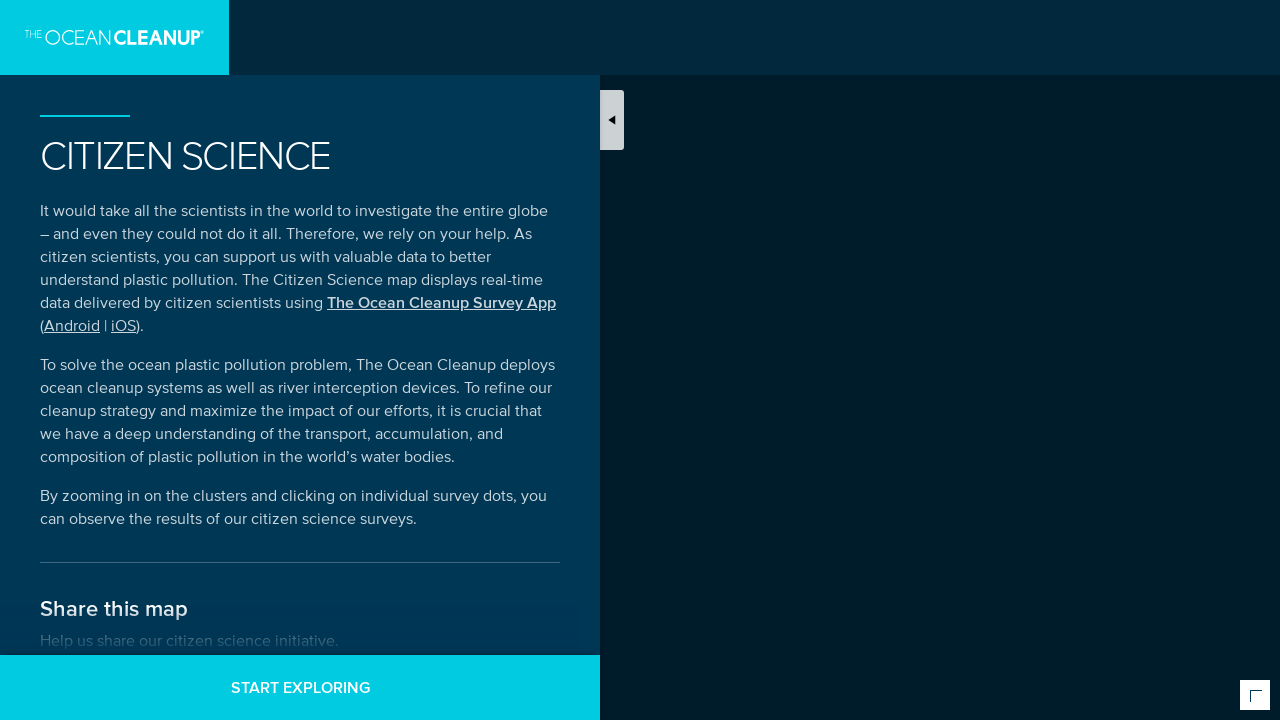

--- FILE ---
content_type: text/html
request_url: https://theoceancleanup.com/research/citizen-science/citizen-science-map/
body_size: 14945
content:
<!DOCTYPE html>
<html class="no-js" lang="en-US">
    <head>
    <meta charset="utf-8">
    <meta http-equiv="content-type" content="text/html; charset=utf-8">
    <meta http-equiv="x-ua-compatible" content="ie=edge">
    <meta name="viewport" content="width=device-width, initial-scale=1">
    <meta name="facebook-domain-verification" content="ju60njmc2toc1hwe0rj5ag8w41fo0j">

<!--
     _________   ________   ________   _______-+-
    /\* ______\ /\* ____ \ /\* ____ \ /\* ____ \
    \ \ \_____/ \ \ \__/\ \\ \ \__/\ \\ \ \__/\ \
     \ \ \   ____\ \ \_\_\ \\ \ \_\_\ \\ \ \_\_\ \
      \ \ \ /\__ \\ \  __  _\\ \  __  _\\ \  __  _\
       \ \ \_/_/\ \\ \ \/\ \/_\ \ \/\ \/_\ \ \/\ \/_
        \ \________\\ \_\ \___\\ \_\ \___\\ \_\ \___\
         \/________/ \/_/\/___/ \/_/\/___/ \/_/\/___/

           By GRRR.nl
-->

            <link rel="preconnect" href="https://assets.theoceancleanup.com/">
    
            <link rel="dns-prefetch" href="https://www.googletagmanager.com/">
        <link rel="dns-prefetch" href="https://www.google-analytics.com/">
    
            <script async src="https://www.googleoptimize.com/optimize.js?id=OPT-PD8H9QL"></script>
    
    <link rel="preload" href="https://theoceancleanup.com/app/themes/toc/assets/build/scripts/bundle-8c68ff95ca.js" as="script">

    <link rel="preload" href="https://theoceancleanup.com/app/themes/toc/assets/build/fonts/proxima-nova/64017d81-9430-4cba-8219-8f5cc28b923e.woff2" as="font" type="font/woff2" crossorigin>
    <link rel="preload" href="https://theoceancleanup.com/app/themes/toc/assets/build/fonts/proxima-nova/ae47a7f5-89da-4879-b934-29722c3dd451.woff2" as="font" type="font/woff2" crossorigin>
    <link rel="preload" href="https://theoceancleanup.com/app/themes/toc/assets/build/fonts/proxima-nova/d9fe41ee-4904-4a11-ba11-b61cd3be767f.woff2" as="font" type="font/woff2" crossorigin>

    <link rel="preload" href="https://theoceancleanup.com/app/themes/toc/assets/build/fonts/roboto-mono/roboto-mono-v13-latin-300.woff2" as="font" type="font/woff2" crossorigin>
    <link rel="preload" href="https://theoceancleanup.com/app/themes/toc/assets/build/fonts/roboto-mono/roboto-mono-v13-latin-regular.woff2" as="font" type="font/woff2" crossorigin>

    <link rel="preload" href="https://theoceancleanup.com/app/themes/toc/assets/build/images/ocean-cleanup-logo-small--white-428b65d4c8.svg" as="image" media="(max-width: 71.25em)">
    <link rel="preload" href="https://theoceancleanup.com/app/themes/toc/assets/build/images/ocean-cleanup-logo--white-4a13e94bdc.svg" as="image" media="(min-width: 71.25em)">

        <script src="https://geoip-js.com/js/apis/geoip2/v2.1/geoip2.js"></script>

    <script>
        /* Modernizr */
        !function(e,t,n,r){var i=[],o={_version:"3.11.1",_config:{classPrefix:"",enableClasses:!0,enableJSClass:!0,usePrefixes:!0},_q:[],on:function(e,t){var n=this;setTimeout((function(){t(n[e])}),0)},addTest:function(e,t,n){i.push({name:e,fn:t,options:n})},addAsyncTest:function(e){i.push({name:null,fn:e})}},s=function(){};s.prototype=o,s=new s;var a=[];function l(e,t){return typeof e===t}var f,u,d=n.documentElement,c="svg"===d.nodeName.toLowerCase();function p(e){var t=d.className,n=s._config.classPrefix||"";if(c&&(t=t.baseVal),s._config.enableJSClass){var r=new RegExp("(^|\\s)"+n+"no-js(\\s|$)");t=t.replace(r,"$1"+n+"js$2")}s._config.enableClasses&&(e.length>0&&(t+=" "+n+e.join(" "+n)),c?d.className.baseVal=t:d.className=t)}function h(e,t){if("object"==typeof e)for(var n in e)f(e,n)&&h(n,e[n]);else{var r=(e=e.toLowerCase()).split("."),i=s[r[0]];if(2===r.length&&(i=i[r[1]]),void 0!==i)return s;t="function"==typeof t?t():t,1===r.length?s[r[0]]=t:(!s[r[0]]||s[r[0]]instanceof Boolean||(s[r[0]]=new Boolean(s[r[0]])),s[r[0]][r[1]]=t),p([(t&&!1!==t?"":"no-")+r.join("-")]),s._trigger(e,t)}return s}f=l(u={}.hasOwnProperty,"undefined")||l(u.call,"undefined")?function(e,t){return t in e&&l(e.constructor.prototype[t],"undefined")}:function(e,t){return u.call(e,t)},o._l={},o.on=function(e,t){this._l[e]||(this._l[e]=[]),this._l[e].push(t),s.hasOwnProperty(e)&&setTimeout((function(){s._trigger(e,s[e])}),0)},o._trigger=function(e,t){if(this._l[e]){var n=this._l[e];setTimeout((function(){var e;for(e=0;e<n.length;e++)(0,n[e])(t)}),0),delete this._l[e]}},s._q.push((function(){o.addTest=h}));var m="Moz O ms Webkit",v=o._config.usePrefixes?m.split(" "):[];function g(){return"function"!=typeof n.createElement?n.createElement(arguments[0]):c?n.createElementNS.call(n,"http://www.w3.org/2000/svg",arguments[0]):n.createElement.apply(n,arguments)}o._cssomPrefixes=v;var y={elem:g("modernizr")};s._q.push((function(){delete y.elem}));var w={style:y.elem.style};function C(e,t,r,i){var o,s,a,l,f="modernizr",u=g("div"),p=function(){var e=n.body;return e||((e=g(c?"svg":"body")).fake=!0),e}();if(parseInt(r,10))for(;r--;)(a=g("div")).id=i?i[r]:f+(r+1),u.appendChild(a);return(o=g("style")).type="text/css",o.id="s"+f,(p.fake?p:u).appendChild(o),p.appendChild(u),o.styleSheet?o.styleSheet.cssText=e:o.appendChild(n.createTextNode(e)),u.id=f,p.fake&&(p.style.background="",p.style.overflow="hidden",l=d.style.overflow,d.style.overflow="hidden",d.appendChild(p)),s=t(u,e),p.fake?(p.parentNode.removeChild(p),d.style.overflow=l,d.offsetHeight):u.parentNode.removeChild(u),!!s}function x(e){return e.replace(/([A-Z])/g,(function(e,t){return"-"+t.toLowerCase()})).replace(/^ms-/,"-ms-")}function _(e,n,r){var i;if("getComputedStyle"in t){i=getComputedStyle.call(t,e,n);var o=t.console;if(null!==i)r&&(i=i.getPropertyValue(r));else if(o)o[o.error?"error":"log"].call(o,"getComputedStyle returning null, its possible modernizr test results are inaccurate")}else i=!n&&e.currentStyle&&e.currentStyle[r];return i}function S(e){return e.replace(/([a-z])-([a-z])/g,(function(e,t,n){return t+n.toUpperCase()})).replace(/^-/,"")}function T(e,n,i,o){if(o=!l(o,"undefined")&&o,!l(i,"undefined")){var s=function(e,n){var i=e.length;if("CSS"in t&&"supports"in t.CSS){for(;i--;)if(t.CSS.supports(x(e[i]),n))return!0;return!1}if("CSSSupportsRule"in t){for(var o=[];i--;)o.push("("+x(e[i])+":"+n+")");return C("@supports ("+(o=o.join(" or "))+") { #modernizr { position: absolute; } }",(function(e){return"absolute"===_(e,null,"position")}))}return r}(e,i);if(!l(s,"undefined"))return s}for(var a,f,u,d,c,p=["modernizr","tspan","samp"];!w.style&&p.length;)a=!0,w.modElem=g(p.shift()),w.style=w.modElem.style;function h(){a&&(delete w.style,delete w.modElem)}for(u=e.length,f=0;f<u;f++)if(d=e[f],c=w.style[d],~(""+d).indexOf("-")&&(d=S(d)),w.style[d]!==r){if(o||l(i,"undefined"))return h(),"pfx"!==n||d;try{w.style[d]=i}catch(e){}if(w.style[d]!==c)return h(),"pfx"!==n||d}return h(),!1}s._q.unshift((function(){delete w.style}));var b=o._config.usePrefixes?m.toLowerCase().split(" "):[];function P(e,t){return function(){return e.apply(t,arguments)}}function j(e,t,n,r,i){var o=e.charAt(0).toUpperCase()+e.slice(1),s=(e+" "+v.join(o+" ")+o).split(" ");return l(t,"string")||l(t,"undefined")?T(s,t,r,i):function(e,t,n){var r;for(var i in e)if(e[i]in t)return!1===n?e[i]:l(r=t[e[i]],"function")?P(r,n||t):r;return!1}(s=(e+" "+b.join(o+" ")+o).split(" "),t,n)}function N(e,t,n){return j(e,r,r,t,n)}o._domPrefixes=b,o.testAllProps=j,o.testAllProps=N,s.addTest("flexbox",N("flexBasis","1px",!0)),s.addTest("hidden","hidden"in g("a")),s.addTest("cssgridlegacy",N("grid-columns","10px",!0)),s.addTest("cssgrid",N("grid-template-rows","none",!0));var z=o._config.usePrefixes?" -webkit- -moz- -o- -ms- ".split(" "):["",""];o._prefixes=z,s.addTest("csscalc",(function(){var e="width:",t=g("a");return t.style.cssText=e+z.join("calc(10px);"+e),!!t.style.length})),(o.testStyles=C)("#modernizr { width: 50vw; }",(function(e){var n,r,i=parseInt(t.innerWidth/2,10),o=parseInt(_(e,null,"width"),10);s.addTest("cssvwunit",(n=o)-1===(r=i)||n===r||n+1===r)}));var E=function(e){var n,i=z.length,o=t.CSSRule;if(void 0===o)return r;if(!e)return!1;if((n=(e=e.replace(/^@/,"")).replace(/-/g,"_").toUpperCase()+"_RULE")in o)return"@"+e;for(var s=0;s<i;s++){var a=z[s];if(a.toUpperCase()+"_"+n in o)return"@-"+a.toLowerCase()+"-"+e}return!1};o.atRule=E;var A=o.prefixed=function(e,t,n){return 0===e.indexOf("@")?E(e):(-1!==e.indexOf("-")&&(e=S(e)),t?j(e,t,n):j(e,"pfx"))};s.addTest("objectfit",!!A("objectFit"),{aliases:["object-fit"]}),s.addTest("notification",(function(){if(!t.Notification||!t.Notification.requestPermission)return!1;if("granted"===t.Notification.permission)return!0;try{new t.Notification("")}catch(e){if("TypeError"===e.name)return!1}return!0})),s.addTest("csstransforms",(function(){return-1===navigator.userAgent.indexOf("Android 2.")&&N("transform","scale(1)",!0)}));var L="CSS"in t&&"supports"in t.CSS,O="supportsCSS"in t;s.addTest("supports",L||O),s.addTest("cssfilters",(function(){if(s.supports)return N("filter","blur(2px)");var e=g("a");return e.style.cssText=z.join("filter:blur(2px); "),!!e.style.length&&(n.documentMode===r||n.documentMode>9)})),function(){var e,t,n,r,o,f;for(var u in i)if(i.hasOwnProperty(u)){if(e=[],(t=i[u]).name&&(e.push(t.name.toLowerCase()),t.options&&t.options.aliases&&t.options.aliases.length))for(n=0;n<t.options.aliases.length;n++)e.push(t.options.aliases[n].toLowerCase());for(r=l(t.fn,"function")?t.fn():t.fn,o=0;o<e.length;o++)1===(f=e[o].split(".")).length?s[f[0]]=r:(s[f[0]]&&(!s[f[0]]||s[f[0]]instanceof Boolean)||(s[f[0]]=new Boolean(s[f[0]])),s[f[0]][f[1]]=r),a.push((r?"":"no-")+f.join("-"))}}(),p(a),delete o.addTest,delete o.addAsyncTest;for(var k=0;k<s._q.length;k++)s._q[k]();e.Modernizr=s}(window,window,document);

        /**
         * Temporary fix for new `touchevents` reporting in Chrome. Should move
         * to `pointerevents` when that is properly supported (waiting for Safari).
         * See: https://github.com/Modernizr/Modernizr/pull/2409
         * See: https://caniuse.com/#feat=pointer
         */
        Modernizr.addTest('toucheventsfixed', function() {
            if (('ontouchstart' in window) || window.DocumentTouch && document instanceof DocumentTouch) {
                return true;
            }
        });

        /* LoadJS */
        !function(e){var t=function(t,o,n){"use strict";var r,a=e.document.getElementsByTagName("script")[0],c=e.document.createElement("script");return"boolean"==typeof o&&(r=n,n=o,o=r),c.src=t,c.async=!n,a.parentNode.insertBefore(c,a),o&&"function"==typeof o&&(c.onload=o),c};"undefined"!=typeof module?module.exports=t:e.loadJS=t}("undefined"!=typeof global?global:this);

        /* Load JavaScript if browser cuts the mustard, and babel-polyfill when needed */
        var cutsMustard = 'querySelector' in document && 'addEventListener' in window;
        var cutsEdge = 'Symbol' in window && 'WeakMap' in window;
        if (cutsMustard && cutsEdge) {
            loadJS('https://theoceancleanup.com/app/themes/toc/assets/build/scripts/bundle-8c68ff95ca.js');
        } else if (cutsMustard) {
            loadJS('https://theoceancleanup.com/app/themes/toc/assets/build/scripts/vendor/babel-polyfill-2e37d4fec6.js', function() {
                loadJS('https://theoceancleanup.com/app/themes/toc/assets/build/scripts/bundle-8c68ff95ca.js');
            });
        } else {
            var doc = document.documentElement;
            var reJS = new RegExp('(^|\\s)js(\\s|$)');
            doc.className = doc.className.replace(reJS, '$1no-js$2');
        }

        /* Append loaded class for initial animations */
        window.setTimeout(function() {
            document.documentElement.classList.add('page-is-loaded');
        }, 1000 / 60);

        /* SVG for Everybody (polyfill svg `use` with external source) */
        function svgSupportsExternalSource() {
            var newerIEUA = /\bTrident\/[567]\b|\bMSIE (?:9|10)\.0\b/, webkitUA = /\bAppleWebKit\/(\d+)\b/, olderEdgeUA = /\bEdge\/12\.(\d+)\b/;
            return newerIEUA.test(navigator.userAgent) || (navigator.userAgent.match(olderEdgeUA) || [])[1] < 10547 || (navigator.userAgent.match(webkitUA) || [])[1] < 537 ? false : true;
        }
        if (!svgSupportsExternalSource()) {
            loadJS('https://theoceancleanup.com/app/themes/toc/assets/build/scripts/vendor/svg4everybody-9617cbb9ff.js', function() {
                svg4everybody({
                    nosvg: false,
                    polyfill: true
                });
            });
        }
    </script>

    <link rel="stylesheet" href="https://theoceancleanup.com/app/themes/toc/assets/build/styles/base-4ea26cf46b.css" id="base-style">

    <meta name="robots" content="index, follow, max-image-preview:large, max-snippet:-1, max-video-preview:-1">

	<!-- This site is optimized with the Yoast SEO plugin v23.3 - https://yoast.com/wordpress/plugins/seo/ -->
	<title>Citizen Science Map | The Ocean Cleanup</title>
	<link rel="canonical" href="https://theoceancleanup.com/research/citizen-science/citizen-science-map/">
	<meta property="og:locale" content="en_US">
	<meta property="og:type" content="article">
	<meta property="og:title" content="Citizen Science Map | The Ocean Cleanup">
	<meta property="og:url" content="https://theoceancleanup.com/research/citizen-science/citizen-science-map/">
	<meta property="og:site_name" content="The Ocean Cleanup">
	<meta property="article:publisher" content="https://www.facebook.com/TheOceanCleanup/">
	<meta property="article:modified_time" content="2022-06-14T09:28:56+00:00">
	<meta property="og:image" content="https://assets.theoceancleanup.com/app/uploads/2020/12/map-preview-citizen-science.png">
	<meta property="og:image:width" content="2000">
	<meta property="og:image:height" content="1102">
	<meta property="og:image:type" content="image/png">
	<meta name="twitter:card" content="summary_large_image">
	<meta name="twitter:site" content="@theoceancleanup">
	<script type="application/ld+json" class="yoast-schema-graph">{"@context":"https://schema.org","@graph":[{"@type":"WebPage","@id":"https://theoceancleanup.com/research/citizen-science/citizen-science-map/","url":"https://theoceancleanup.com/research/citizen-science/citizen-science-map/","name":"Citizen Science Map | The Ocean Cleanup","isPartOf":{"@id":"https://theoceancleanup.com/#website"},"datePublished":"2020-12-15T14:50:08+00:00","dateModified":"2022-06-14T09:28:56+00:00","breadcrumb":{"@id":"https://theoceancleanup.com/research/citizen-science/citizen-science-map/#breadcrumb"},"inLanguage":"en-US","potentialAction":[{"@type":"ReadAction","target":["https://theoceancleanup.com/research/citizen-science/citizen-science-map/"]}]},{"@type":"BreadcrumbList","@id":"https://theoceancleanup.com/research/citizen-science/citizen-science-map/#breadcrumb","itemListElement":[{"@type":"ListItem","position":1,"name":"Home","item":"https://theoceancleanup.com/"},{"@type":"ListItem","position":2,"name":"Research","item":"https://theoceancleanup.com/research/"},{"@type":"ListItem","position":3,"name":"Citizen Science","item":"https://theoceancleanup.com/research/citizen-science/"},{"@type":"ListItem","position":4,"name":"Citizen Science Map"}]},{"@type":"WebSite","@id":"https://theoceancleanup.com/#website","url":"https://theoceancleanup.com/","name":"The Ocean Cleanup","description":"The Largest Cleanup in History","publisher":{"@id":"https://theoceancleanup.com/#organization"},"potentialAction":[{"@type":"SearchAction","target":{"@type":"EntryPoint","urlTemplate":"https://theoceancleanup.com/?s={search_term_string}"},"query-input":"required name=search_term_string"}],"inLanguage":"en-US"},{"@type":"Organization","@id":"https://theoceancleanup.com/#organization","name":"The Ocean Cleanup","url":"https://theoceancleanup.com/","logo":{"@type":"ImageObject","inLanguage":"en-US","@id":"https://theoceancleanup.com/#/schema/logo/image/","url":"https://assets.theoceancleanup.com/app/uploads/2021/11/TheOceanCleanup-Registered-Trademark-Meta.jpg","contentUrl":"https://assets.theoceancleanup.com/app/uploads/2021/11/TheOceanCleanup-Registered-Trademark-Meta.jpg","width":1920,"height":1080,"caption":"The Ocean Cleanup"},"image":{"@id":"https://theoceancleanup.com/#/schema/logo/image/"},"sameAs":["https://www.facebook.com/TheOceanCleanup/","https://x.com/theoceancleanup","https://www.instagram.com/theoceancleanup/","https://www.linkedin.com/company/the-ocean-cleanup","https://www.youtube.com/TheOceanCleanup","https://en.wikipedia.org/wiki/The_Ocean_Cleanup","https://www.tiktok.com/@theoceancleanup?lang=en"]}]}</script>
	<!-- / Yoast SEO plugin. -->


<style id="safe-svg-svg-icon-style-inline-css" type="text/css">.safe-svg-cover{text-align:center}.safe-svg-cover .safe-svg-inside{display:inline-block;max-width:100%}.safe-svg-cover svg{height:100%;max-height:100%;max-width:100%;width:100%}</style>
<style id="elasticpress-related-posts-style-inline-css" type="text/css">.editor-styles-wrapper .wp-block-elasticpress-related-posts ul,.wp-block-elasticpress-related-posts ul{list-style-type:none;padding:0}.editor-styles-wrapper .wp-block-elasticpress-related-posts ul li a>div{display:inline}</style>
<style id="classic-theme-styles-inline-css" type="text/css">/*! This file is auto-generated */
.wp-block-button__link{color:#fff;background-color:#32373c;border-radius:9999px;box-shadow:none;text-decoration:none;padding:calc(.667em + 2px) calc(1.333em + 2px);font-size:1.125em}.wp-block-file__button{background:#32373c;color:#fff;text-decoration:none}</style>
<style id="global-styles-inline-css" type="text/css">:root{--wp--preset--aspect-ratio--square: 1;--wp--preset--aspect-ratio--4-3: 4/3;--wp--preset--aspect-ratio--3-4: 3/4;--wp--preset--aspect-ratio--3-2: 3/2;--wp--preset--aspect-ratio--2-3: 2/3;--wp--preset--aspect-ratio--16-9: 16/9;--wp--preset--aspect-ratio--9-16: 9/16;--wp--preset--color--black: #000000;--wp--preset--color--cyan-bluish-gray: #abb8c3;--wp--preset--color--white: #ffffff;--wp--preset--color--pale-pink: #f78da7;--wp--preset--color--vivid-red: #cf2e2e;--wp--preset--color--luminous-vivid-orange: #ff6900;--wp--preset--color--luminous-vivid-amber: #fcb900;--wp--preset--color--light-green-cyan: #7bdcb5;--wp--preset--color--vivid-green-cyan: #00d084;--wp--preset--color--pale-cyan-blue: #8ed1fc;--wp--preset--color--vivid-cyan-blue: #0693e3;--wp--preset--color--vivid-purple: #9b51e0;--wp--preset--gradient--vivid-cyan-blue-to-vivid-purple: linear-gradient(135deg,rgba(6,147,227,1) 0%,rgb(155,81,224) 100%);--wp--preset--gradient--light-green-cyan-to-vivid-green-cyan: linear-gradient(135deg,rgb(122,220,180) 0%,rgb(0,208,130) 100%);--wp--preset--gradient--luminous-vivid-amber-to-luminous-vivid-orange: linear-gradient(135deg,rgba(252,185,0,1) 0%,rgba(255,105,0,1) 100%);--wp--preset--gradient--luminous-vivid-orange-to-vivid-red: linear-gradient(135deg,rgba(255,105,0,1) 0%,rgb(207,46,46) 100%);--wp--preset--gradient--very-light-gray-to-cyan-bluish-gray: linear-gradient(135deg,rgb(238,238,238) 0%,rgb(169,184,195) 100%);--wp--preset--gradient--cool-to-warm-spectrum: linear-gradient(135deg,rgb(74,234,220) 0%,rgb(151,120,209) 20%,rgb(207,42,186) 40%,rgb(238,44,130) 60%,rgb(251,105,98) 80%,rgb(254,248,76) 100%);--wp--preset--gradient--blush-light-purple: linear-gradient(135deg,rgb(255,206,236) 0%,rgb(152,150,240) 100%);--wp--preset--gradient--blush-bordeaux: linear-gradient(135deg,rgb(254,205,165) 0%,rgb(254,45,45) 50%,rgb(107,0,62) 100%);--wp--preset--gradient--luminous-dusk: linear-gradient(135deg,rgb(255,203,112) 0%,rgb(199,81,192) 50%,rgb(65,88,208) 100%);--wp--preset--gradient--pale-ocean: linear-gradient(135deg,rgb(255,245,203) 0%,rgb(182,227,212) 50%,rgb(51,167,181) 100%);--wp--preset--gradient--electric-grass: linear-gradient(135deg,rgb(202,248,128) 0%,rgb(113,206,126) 100%);--wp--preset--gradient--midnight: linear-gradient(135deg,rgb(2,3,129) 0%,rgb(40,116,252) 100%);--wp--preset--font-size--small: 13px;--wp--preset--font-size--medium: 20px;--wp--preset--font-size--large: 36px;--wp--preset--font-size--x-large: 42px;--wp--preset--spacing--20: 0.44rem;--wp--preset--spacing--30: 0.67rem;--wp--preset--spacing--40: 1rem;--wp--preset--spacing--50: 1.5rem;--wp--preset--spacing--60: 2.25rem;--wp--preset--spacing--70: 3.38rem;--wp--preset--spacing--80: 5.06rem;--wp--preset--shadow--natural: 6px 6px 9px rgba(0, 0, 0, 0.2);--wp--preset--shadow--deep: 12px 12px 50px rgba(0, 0, 0, 0.4);--wp--preset--shadow--sharp: 6px 6px 0px rgba(0, 0, 0, 0.2);--wp--preset--shadow--outlined: 6px 6px 0px -3px rgba(255, 255, 255, 1), 6px 6px rgba(0, 0, 0, 1);--wp--preset--shadow--crisp: 6px 6px 0px rgba(0, 0, 0, 1);}:where(.is-layout-flex){gap: 0.5em;}:where(.is-layout-grid){gap: 0.5em;}body .is-layout-flex{display: flex;}.is-layout-flex{flex-wrap: wrap;align-items: center;}.is-layout-flex > :is(*, div){margin: 0;}body .is-layout-grid{display: grid;}.is-layout-grid > :is(*, div){margin: 0;}:where(.wp-block-columns.is-layout-flex){gap: 2em;}:where(.wp-block-columns.is-layout-grid){gap: 2em;}:where(.wp-block-post-template.is-layout-flex){gap: 1.25em;}:where(.wp-block-post-template.is-layout-grid){gap: 1.25em;}.has-black-color{color: var(--wp--preset--color--black) !important;}.has-cyan-bluish-gray-color{color: var(--wp--preset--color--cyan-bluish-gray) !important;}.has-white-color{color: var(--wp--preset--color--white) !important;}.has-pale-pink-color{color: var(--wp--preset--color--pale-pink) !important;}.has-vivid-red-color{color: var(--wp--preset--color--vivid-red) !important;}.has-luminous-vivid-orange-color{color: var(--wp--preset--color--luminous-vivid-orange) !important;}.has-luminous-vivid-amber-color{color: var(--wp--preset--color--luminous-vivid-amber) !important;}.has-light-green-cyan-color{color: var(--wp--preset--color--light-green-cyan) !important;}.has-vivid-green-cyan-color{color: var(--wp--preset--color--vivid-green-cyan) !important;}.has-pale-cyan-blue-color{color: var(--wp--preset--color--pale-cyan-blue) !important;}.has-vivid-cyan-blue-color{color: var(--wp--preset--color--vivid-cyan-blue) !important;}.has-vivid-purple-color{color: var(--wp--preset--color--vivid-purple) !important;}.has-black-background-color{background-color: var(--wp--preset--color--black) !important;}.has-cyan-bluish-gray-background-color{background-color: var(--wp--preset--color--cyan-bluish-gray) !important;}.has-white-background-color{background-color: var(--wp--preset--color--white) !important;}.has-pale-pink-background-color{background-color: var(--wp--preset--color--pale-pink) !important;}.has-vivid-red-background-color{background-color: var(--wp--preset--color--vivid-red) !important;}.has-luminous-vivid-orange-background-color{background-color: var(--wp--preset--color--luminous-vivid-orange) !important;}.has-luminous-vivid-amber-background-color{background-color: var(--wp--preset--color--luminous-vivid-amber) !important;}.has-light-green-cyan-background-color{background-color: var(--wp--preset--color--light-green-cyan) !important;}.has-vivid-green-cyan-background-color{background-color: var(--wp--preset--color--vivid-green-cyan) !important;}.has-pale-cyan-blue-background-color{background-color: var(--wp--preset--color--pale-cyan-blue) !important;}.has-vivid-cyan-blue-background-color{background-color: var(--wp--preset--color--vivid-cyan-blue) !important;}.has-vivid-purple-background-color{background-color: var(--wp--preset--color--vivid-purple) !important;}.has-black-border-color{border-color: var(--wp--preset--color--black) !important;}.has-cyan-bluish-gray-border-color{border-color: var(--wp--preset--color--cyan-bluish-gray) !important;}.has-white-border-color{border-color: var(--wp--preset--color--white) !important;}.has-pale-pink-border-color{border-color: var(--wp--preset--color--pale-pink) !important;}.has-vivid-red-border-color{border-color: var(--wp--preset--color--vivid-red) !important;}.has-luminous-vivid-orange-border-color{border-color: var(--wp--preset--color--luminous-vivid-orange) !important;}.has-luminous-vivid-amber-border-color{border-color: var(--wp--preset--color--luminous-vivid-amber) !important;}.has-light-green-cyan-border-color{border-color: var(--wp--preset--color--light-green-cyan) !important;}.has-vivid-green-cyan-border-color{border-color: var(--wp--preset--color--vivid-green-cyan) !important;}.has-pale-cyan-blue-border-color{border-color: var(--wp--preset--color--pale-cyan-blue) !important;}.has-vivid-cyan-blue-border-color{border-color: var(--wp--preset--color--vivid-cyan-blue) !important;}.has-vivid-purple-border-color{border-color: var(--wp--preset--color--vivid-purple) !important;}.has-vivid-cyan-blue-to-vivid-purple-gradient-background{background: var(--wp--preset--gradient--vivid-cyan-blue-to-vivid-purple) !important;}.has-light-green-cyan-to-vivid-green-cyan-gradient-background{background: var(--wp--preset--gradient--light-green-cyan-to-vivid-green-cyan) !important;}.has-luminous-vivid-amber-to-luminous-vivid-orange-gradient-background{background: var(--wp--preset--gradient--luminous-vivid-amber-to-luminous-vivid-orange) !important;}.has-luminous-vivid-orange-to-vivid-red-gradient-background{background: var(--wp--preset--gradient--luminous-vivid-orange-to-vivid-red) !important;}.has-very-light-gray-to-cyan-bluish-gray-gradient-background{background: var(--wp--preset--gradient--very-light-gray-to-cyan-bluish-gray) !important;}.has-cool-to-warm-spectrum-gradient-background{background: var(--wp--preset--gradient--cool-to-warm-spectrum) !important;}.has-blush-light-purple-gradient-background{background: var(--wp--preset--gradient--blush-light-purple) !important;}.has-blush-bordeaux-gradient-background{background: var(--wp--preset--gradient--blush-bordeaux) !important;}.has-luminous-dusk-gradient-background{background: var(--wp--preset--gradient--luminous-dusk) !important;}.has-pale-ocean-gradient-background{background: var(--wp--preset--gradient--pale-ocean) !important;}.has-electric-grass-gradient-background{background: var(--wp--preset--gradient--electric-grass) !important;}.has-midnight-gradient-background{background: var(--wp--preset--gradient--midnight) !important;}.has-small-font-size{font-size: var(--wp--preset--font-size--small) !important;}.has-medium-font-size{font-size: var(--wp--preset--font-size--medium) !important;}.has-large-font-size{font-size: var(--wp--preset--font-size--large) !important;}.has-x-large-font-size{font-size: var(--wp--preset--font-size--x-large) !important;}
:where(.wp-block-post-template.is-layout-flex){gap: 1.25em;}:where(.wp-block-post-template.is-layout-grid){gap: 1.25em;}
:where(.wp-block-columns.is-layout-flex){gap: 2em;}:where(.wp-block-columns.is-layout-grid){gap: 2em;}
:root :where(.wp-block-pullquote){font-size: 1.5em;line-height: 1.6;}</style>


    <link rel="icon" type="image/png" sizes="512x512" href="https://theoceancleanup.com/app/themes/toc/assets/build/images/favicons/favicon-f03224c8ce.png">
    <link rel="icon" type="image/png" sizes="32x32" href="https://theoceancleanup.com/app/themes/toc/assets/build/images/favicons/favicon-32x32-9938f3f2ff.png">
    <link rel="icon" type="image/png" sizes="16x16" href="https://theoceancleanup.com/app/themes/toc/assets/build/images/favicons/favicon-16x16-21708bedbe.png">
    <link rel="apple-touch-icon" sizes="180x180" href="https://theoceancleanup.com/app/themes/toc/assets/build/images/favicons/apple-touch-icon-76098ce6f5.png">
    <link rel="mask-icon" href="https://theoceancleanup.com/app/themes/toc/assets/build/images/favicons/safari-pinned-tab-eea34dc589.svg" color="#01CBE1">

    <link rel="alternate" type="application/rss+xml" title="RSS 2.0 Feed for The Ocean Cleanup" href="https://theoceancleanup.com/feed/">
    <link rel="alternate" type="application/atom+xml" title="Atom Feed for The Ocean Cleanup" href="https://theoceancleanup.com/feed/atom/">

    
<script>window.dataLayer = window.dataLayer || [];</script>
    
<script>function getExperimentVariation(key, variations) {

        var variation;

        function getRandomVariation() {
            return variations[Math.floor(Math.random() * variations.length)];
        }
        if (localStorage.getItem(key) !== null) {
            // Use variation from LocalStorage if found.
            var storedVariation = localStorage.getItem(key);
            variation = variations.find(function(v) {
                return v.key === storedVariation;
            });
        }

        // Generate variation and store in LocalStorage.
        // Possibly remove erroneous variation and replace with a valid one.
        if (!variation) {
            variation = getRandomVariation();
            localStorage.setItem(key, variation.key);
        }

        return variation;
    }</script>

</head>

    <body class="page-template page-template-template-citizen-science page-template-template-citizen-science-php page page-id-13708 page-child parent-pageid-13504 citizen-science-map" id="top" data-template="" data-layout="fullscreen" data-enhancer="loadRecaptcha" data-recaptcha-sitekey="6LfkgTQqAAAAACktRcXgqYZ6TQBMbsphZbiozs14">
                        <!-- Google Tag Manager -->
    <noscript>
        <iframe src="https://www.googletagmanager.com/ns.html?id=GTM-5T9XZFC" height="0" width="0" style="display:none;visibility:hidden"></iframe>
    </noscript>
    <script>(function(w,d,s,l,i){w[l]=w[l]||[];w[l].push({'gtm.start':new Date().getTime(),event:'gtm.js'});var f=d.getElementsByTagName(s)[0],j=d.createElement(s),dl=l!='dataLayer'?'&l='+l:'';j.async=true;j.src='https://www.googletagmanager.com/gtm.js?id='+i+dl;f.parentNode.insertBefore(j,f);})(window,document,'script','dataLayer','GTM-5T9XZFC');</script>
        
                    <section class="cookie-consent-overlay js-cookie-consent-overlay" role="dialog" aria-labelledby="cookie-overlay-title" aria-describedby="cookie-overlay-description" aria-live="polite" aria-hidden="false" data-hidden="true" data-is-modal="true">
    <div class="cookie-consent-overlay__content js-cookie-consent-overlay__content">
        <h2 id="cookie-overlay-title" class="cookie-consent-overlay__title">
            Cookie preferences
        </h2>

        <div id="cookie-overlay-description" class="cookie-consent-overlay__text">
            <p>We use functional cookies to ensure our website works properly. We also place analytical cookies that are strictly necessary to analyze certain features of the website without being used for retargeting. With your consent, we also use tracking cookies to measure ad performance and tailor audiences. By clicking &#8220;Accept&#8221;, you agree to all cookies. If you click &#8220;Reject&#8221;, only functional and necessary analytical cookies are used. To withdraw consent, clear your browser cookies and revisit the site. Learn more in our <a href="https://theoceancleanup.com/privacy-and-cookie-notice/">privacy policy</a>.</p>

        </div>

        <div class="cookie-consent-overlay__button-container">
            <button data-handler="rejectAllCookies" class="cookie-consent-overlay__reject-button" type="button">
                Reject
            </button>

            <button data-handler="acceptAllCookies" class="cookie-consent-overlay__accept-button" type="button">
                Accept all cookies
            </button>
        </div>
    </div>
</section>

<script>
    window.COOKIE_CONSENT_CONFIG = {
      append: false,
      type: '',
      acceptAllButton: false,
      labels: {
        title: 'Cookie preferences',
        description: '<p>We place functional, analytical, and tracking cookies. Learn more about the types and purpose of cookies by expanding the two options below.<\/p>\n',
        button: {
          default: 'Save preferences',
          acceptAll: '',
        },
      },
      cookies: [
                {
          id: 'strictly_necessary',
          label: 'Strictly necessary',
          description: 'We place functional and analytical cookies to make the website function properly. Analytical cookies help us analyze the way our website is being used, to see where errors or unintended flows take place, so we can improve your experience.',
          required: true,
          checked: false,
        },
                {
          id: 'optimal',
          label: 'Optimal',
          description: 'Make the most out of your experience by functional, analytical as well as tracking (a.o. marketing) cookies. Tracking cookies help us to show relevant ads, and exclude ad placement based on previous interactions.',
          required: false,
          checked: false,
        },
              ],
    };

</script>
        
        <div class="url-triggered-newsletter" data-enhancer="urlTriggeredNewsletter" data-popup-id="url-triggered-newsletter" data-show="false">
    


<div id="url-triggered-newsletter" class="popup" data-popup-id="url-triggered-newsletter" data-enhancer="popup" aria-live="polite" role="alert" aria-hidden="true">
    <div class="popup__inner">
        <div class="popup__contents">
                <section class="newsletter-popup newsletter-popup--with-image" data-image-layout="image_left">
        <div class="newsletter-popup__content">
                            <h2 class="newsletter-popup__title" data-exclude-in-page-navigation>Stay in the loop</h2>
            
                            <p class="newsletter-popup__text">See progress as it happens — from deployments to discoveries — and find out how people like you are making change possible.</p>
            
            

<div data-html="    &lt;div class=&quot;newsletter-sign-up&quot;
        data-background-color=&quot;light&quot;
        data-size=&quot;small&quot;
        &gt;
        &lt;form
            class=&quot;newsletter-sign-up__form&quot;
            data-enhancer=&quot;newsletterForm&quot;
            data-current-popup-id=&quot;url-triggered-newsletter&quot;
            data-success-popup-id=&quot;success-url-triggered-newsletter&quot;
            data-recaptcha-sitekey=&quot;6LfkgTQqAAAAACktRcXgqYZ6TQBMbsphZbiozs14&quot;
            data-recaptcha-action=&quot;newsletter_sign_up__popup&quot;
            action=&quot;timbus/ipa/moc.swanozama.1-tsew-ue.ipa-etucexe.agk1c1o4oj//:sptth&quot;
            method=&quot;post&quot;
            validate
        &gt;
            &lt;input type=&quot;hidden&quot; name=&quot;pardot_endpoint&quot; value=&quot;42x72/52-01-3202/3774201/l/moc.punaelcnaecoeht.2og//:sptth&quot;/&gt;
            &lt;input type=&quot;hidden&quot; name=&quot;source&quot; value=&quot;popup&quot;/&gt;

                            &lt;div class=&quot;newsletter-sign-up__name-fields-container&quot;&gt;
                    &lt;div class=&quot;newsletter-sign-up__name-field-container&quot;&gt;
                        &lt;label class=&quot;newsletter-sign-up__label&quot; for=&quot;first-name&quot;&gt;
                            &lt;span class=&quot;newsletter-sign-up__label-text&quot;&gt;First name&lt;/span&gt;
                        &lt;/label&gt;
                        &lt;input type=&quot;text&quot; name=&quot;first-name&quot; id=&quot;first-name&quot; placeholder=&quot;First name&quot; autocomplete=&quot;given-name&quot; aria-label=&quot;Your first name&quot;/&gt;
                    &lt;/div&gt;
                    &lt;div class=&quot;newsletter-sign-up__name-field-container&quot;&gt;
                        &lt;label class=&quot;newsletter-sign-up__label&quot; for=&quot;last-name&quot;&gt;
                            &lt;span class=&quot;newsletter-sign-up__label-text&quot;&gt;Last name&lt;/span&gt;
                        &lt;/label&gt;
                        &lt;input type=&quot;text&quot; name=&quot;last-name&quot; id=&quot;last-name&quot; placeholder=&quot;Last name&quot; autocomplete=&quot;family-name&quot; aria-label=&quot;Your last name&quot; /&gt;
                    &lt;/div&gt;
                &lt;/div&gt;
            
            &lt;div class=&quot;newsletter-sign-up__email-field-container&quot;&gt;
                                &lt;label class=&quot;newsletter-sign-up__label&quot; for=&quot;email&quot;&gt;
                    &lt;span class=&quot;newsletter-sign-up__label-text&quot;&gt;E-mail address&lt;/span&gt;
                &lt;/label&gt;
                                &lt;div class=&quot;newsletter-sign-up__email-field-wrapper&quot;&gt;
                    &lt;input class=&quot;newsletter-sign-up__email-field&quot; type=&quot;email&quot; name=&quot;email&quot; placeholder=&quot;E-mail address&quot; autocomplete=&quot;email&quot; required aria-label=&quot;Your e-mail address&quot;/&gt;
                    &lt;button type=&quot;submit&quot;&gt;
                        &lt;span class=&quot;sr-only&quot;&gt;Subscribe to our newsletter&lt;/span&gt;
                        &lt;svg aria-hidden=&quot;true&quot; role=&quot;presentation&quot; focusable=&quot;false&quot; data-icon=&quot;plane&quot; &gt; &lt;use xlink:href=&quot;https://theoceancleanup.com/app/themes/toc/assets/build/images/icons-ec8d4898c7.svg#plane&quot;/&gt; &lt;/svg&gt;
                    &lt;/button&gt;
                &lt;/div&gt;
            &lt;/div&gt;

                        &lt;div class=&quot;winnie-the-pooh&quot;&gt;
                &lt;label for=&quot;pardot_extra_field&quot;&gt;Type&lt;/label&gt;
                &lt;input type=&quot;text&quot; id=&quot;pardot_extra_field&quot; name=&quot;pardot_extra_field&quot;&gt;
            &lt;/div&gt;

            &lt;div class=&quot;newsletter-sign-up__status js-newsletter-status&quot; aria-hidden=&quot;true&quot;&gt;&lt;/div&gt;
                            &lt;p class=&quot;newsletter-sign-up__disclaimer&quot;&gt;Join our 80,000+ strong community and get updates straight to your inbox.&lt;/p&gt;
                    &lt;/form&gt;
    &lt;div&gt;
" data-enhancer="placeHtmlWithDelay">
    <div class="js-target">
    </div>
</div>

                            <div class="newsletter-popup__footer-text">
                    <p><em>See our <a href="https://staging.admin.theoceancleanup.com/privacy-and-cookie-notice/">privacy policy</a> to learn more about how we store your details.</em></p>

                </div>
            
                            <div class="newsletter-popup__social-media">
                    <ul class="social-links social-links--secondary" aria-label="List of social media links">
            <li><a href="https://www.instagram.com/theoceancleanup/" target="_blank" rel="external noopener noreferrer">
            <span class="sr-only">Follow us on Instagram</span>
            <svg aria-hidden="true" role="presentation" focusable="false" data-icon="instagram"> <use xlink:href="https://theoceancleanup.com/app/themes/toc/assets/build/images/icons-ec8d4898c7.svg#instagram"></use> </svg>
        </a></li>
            <li><a href="https://www.facebook.com/TheOceanCleanup/" target="_blank" rel="external noopener noreferrer">
            <span class="sr-only">Follow us on Facebook</span>
            <svg aria-hidden="true" role="presentation" focusable="false" data-icon="facebook"> <use xlink:href="https://theoceancleanup.com/app/themes/toc/assets/build/images/icons-ec8d4898c7.svg#facebook"></use> </svg>
        </a></li>
            <li><a href="https://twitter.com/theoceancleanup" target="_blank" rel="external noopener noreferrer">
            <span class="sr-only">Follow us on Twitter</span>
            <svg aria-hidden="true" role="presentation" focusable="false" data-icon="twitter"> <use xlink:href="https://theoceancleanup.com/app/themes/toc/assets/build/images/icons-ec8d4898c7.svg#twitter"></use> </svg>
        </a></li>
            <li><a href="https://www.youtube.com/TheOceanCleanup" target="_blank" rel="external noopener noreferrer">
            <span class="sr-only">Follow us on Youtube</span>
            <svg aria-hidden="true" role="presentation" focusable="false" data-icon="youtube"> <use xlink:href="https://theoceancleanup.com/app/themes/toc/assets/build/images/icons-ec8d4898c7.svg#youtube"></use> </svg>
        </a></li>
            <li><a href="https://www.linkedin.com/company/the-ocean-cleanup" target="_blank" rel="external noopener noreferrer">
            <span class="sr-only">Follow us on Linkedin</span>
            <svg aria-hidden="true" role="presentation" focusable="false" data-icon="linkedin"> <use xlink:href="https://theoceancleanup.com/app/themes/toc/assets/build/images/icons-ec8d4898c7.svg#linkedin"></use> </svg>
        </a></li>
            <li><a href="https://www.tiktok.com/@theoceancleanup" target="_blank" rel="external noopener noreferrer">
            <span class="sr-only">Follow us on Tiktok</span>
            <svg aria-hidden="true" role="presentation" focusable="false" data-icon="tiktok"> <use xlink:href="https://theoceancleanup.com/app/themes/toc/assets/build/images/icons-ec8d4898c7.svg#tiktok"></use> </svg>
        </a></li>
    </ul>
                </div>
                    </div>

                                <figure class="newsletter-popup__figure">
                <img src="https://assets.theoceancleanup.com/app/uploads/2024/04/Medium-230731-Interceptor-006-Extraction-Sony-131-1-1-1280x853.jpg" srcset="https://assets.theoceancleanup.com/app/uploads/2024/04/Medium-230731-Interceptor-006-Extraction-Sony-131-1-1-1280x853.jpg 1280w, https://assets.theoceancleanup.com/app/uploads/2024/04/Medium-230731-Interceptor-006-Extraction-Sony-131-1-1-360x240.jpg 360w, https://assets.theoceancleanup.com/app/uploads/2024/04/Medium-230731-Interceptor-006-Extraction-Sony-131-1-1-640x427.jpg 640w, https://assets.theoceancleanup.com/app/uploads/2024/04/Medium-230731-Interceptor-006-Extraction-Sony-131-1-1-768x512.jpg 768w, https://assets.theoceancleanup.com/app/uploads/2024/04/Medium-230731-Interceptor-006-Extraction-Sony-131-1-1-1536x1024.jpg 1536w, https://assets.theoceancleanup.com/app/uploads/2024/04/Medium-230731-Interceptor-006-Extraction-Sony-131-1-1-320x213.jpg 320w, https://assets.theoceancleanup.com/app/uploads/2024/04/Medium-230731-Interceptor-006-Extraction-Sony-131-1-1-960x640.jpg 960w, https://assets.theoceancleanup.com/app/uploads/2024/04/Medium-230731-Interceptor-006-Extraction-Sony-131-1-1.jpg 1920w" width="1280" height="853" alt="" loading="lazy" decoding="async" class="newsletter-popup__image" data-enhancer="objectFit">
            </figure>
            </section>

        </div>

        <button type="button" class="popup__close" data-popup-id="url-triggered-newsletter" data-handler="closePopupHandler">
            <span class="sr-only">Close popup</span>
            <svg aria-hidden="true" role="presentation" focusable="false" data-icon="cross"> <use xlink:href="https://theoceancleanup.com/app/themes/toc/assets/build/images/icons-ec8d4898c7.svg#cross"></use> </svg>
        </button>
    </div>

    <div class="popup__background" data-handler="closePopupHandler" data-popup-id="url-triggered-newsletter"></div>
</div>




<div id="success-url-triggered-newsletter" class="popup" data-popup-id="success-url-triggered-newsletter" data-enhancer="popup" aria-live="polite" role="alert" aria-hidden="true">
    <div class="popup__inner">
        <div class="popup__contents">
                <section class="newsletter-success-popup" data-has-image="false">
        
        <div class="newsletter-success-popup__content">
            <h2 class="newsletter-success-popup__title" data-exclude-in-page-navigation>Nice! 🎉</h2>

            <p>You’re all set. We send a newsletter every month—stay tuned for the next one!</p>
<p>If you don&#8217;t get them, check your spam folder or reach out so we can look into it together.</p>
<p><a href="https://assets.theoceancleanup.com/app/uploads/2024/06/The-Ocean-Cleanup-GIF-downsized_large.gif"><img loading="lazy" decoding="async" class="alignnone size-full wp-image-27990" src="https://assets.theoceancleanup.com/app/uploads/2024/06/The-Ocean-Cleanup-GIF-downsized_large.gif" alt="" width="480" height="270"></a></p>
<p>Glad to have you on board!</p>

        </div>
    </section>

        </div>

        <button type="button" class="popup__close" data-popup-id="success-url-triggered-newsletter" data-handler="closePopupHandler">
            <span class="sr-only">Close popup</span>
            <svg aria-hidden="true" role="presentation" focusable="false" data-icon="cross"> <use xlink:href="https://theoceancleanup.com/app/themes/toc/assets/build/images/icons-ec8d4898c7.svg#cross"></use> </svg>
        </button>
    </div>

    <div class="popup__background" data-handler="closePopupHandler" data-popup-id="success-url-triggered-newsletter"></div>
</div>


</div>

                    <a class="skiplink" href="#content" id="skiplink">
                Skip to content
            </a>
        
        
        <main class="site-wrapper" id="content">
            
            <div class="mapbox-map" data-enhancer="citizenScienceMap" data-mapbox-token="pk.eyJ1IjoidGhlb2NlYW5jbGVhbnVwIiwiYSI6ImNqMTdqOTFhNDAwMXkzMnBpb3FsZzQ0eHMifQ.c5pPQJVlVTo3VSmobikioA" data-api-url="https://mbgvcd0f9h.execute-api.eu-west-1.amazonaws.com/api/surveys">
    <!-- nav -->
    <nav class="map-nav">
            <a class="map-nav__back" href="https://theoceancleanup.com/research/citizen-science/" aria-label="Go to homepage"><span>The Ocean Cleanup</span></a>
        
    </nav>
    <!-- Intro -->
    <article class="map-intro js-map-intro" data-expanded="true" data-enhancer="mapIntro">
    <div class="map-intro__inner js-content" id="map-intro" aria-hidden="false">
        <div class="map-intro__scroller">
            
            <section class="map-intro__content es-content --secondary">                 <div class="map-intro__content-scroller">
                    <h1>Citizen Science</h1>

                    <p>It would take all the scientists in the world to investigate the entire globe – and even they could not do it all. Therefore, we rely on your help. As citizen scientists, you can support us with valuable data to better understand plastic pollution. The Citizen Science map displays real-time data delivered by citizen scientists using <a href="https://theoceancleanup.com/research/citizen-science/"><strong>The Ocean Cleanup Survey App</strong></a> (<a href="https://play.google.com/store/apps/details?id=com.theoceancleanup.riversurvey">Android</a> | <a href="https://apps.apple.com/nl/app/the-ocean-cleanup-survey-app/id1533071965">iOS</a>).</p>
<p>To solve the ocean plastic pollution problem, The Ocean Cleanup deploys ocean cleanup systems as well as river interception devices. To refine our cleanup strategy and maximize the impact of our efforts, it is crucial that we have a deep understanding of the transport, accumulation, and composition of plastic pollution in the world’s water bodies.</p>
<p>By zooming in on the clusters and clicking on individual survey dots, you can observe the results of our citizen science surveys.</p>


                                        
                    <hr>
                    <aside class="map-intro__share">
                        <h4>Share this map</h4>
                        <p>Help us share our citizen science initiative.</p>

                        <aside class="share-buttons share-buttons--" data-enhancer="shareButtons" data-share-link="https://theoceancleanup.com/research/citizen-science/citizen-science-map/" data-share-title="Citizen Science Map" data-share-description="It would take all the scientists in the world to investigate the entire globe – and even they could not do it all. Therefore, we rely on your help. As citizen scientists you can support us with valuable data to better understand plastic pollution. " data-share-button-label="Share this map" aria-label="Options to share this page">
</aside>
                    </aside>

                                            <hr>
                        <footer>
                            <p>This work is licensed under a Creative Commons Attribution &#8211; Non Commercial &#8211; NoDerivs 3.0 Unported License. This means you can blog, link, like, share and tweet as much as you like but can&#8217;t change or use the work commercially.</p>

                        </footer>
                                    </div>
            </section>
        </div>
        <a class="map-intro__start js-start" href="#" role="button" id="map-intro-start" aria-controls="map-intro" aria-expanded="true">
            Start exploring
        </a>
    </div>
    <button class="map-intro__toggle js-toggle" aria-label="Toggle map introduction" aria-controls="map-intro" aria-expanded="true">
        <svg xmlns="http://www.w3.org/2000/svg" viewbox="0 0 8 10">
            <path fill-rule="evenodd" d="M7.13.473L.343 5 7.13 9.527z"></path>
        </svg>
    </button>
</article>

    <!-- info -->
    <div id="citizen-science-map-info" class="map-side-bar" aria-hidden="true" data-enhancer="defaultMapInfoBox" aria-live="polite">
    <div class="map-side-bar__close-trigger-wrapper">
        <button class="map-side-bar__close-trigger js-map-side-bar-trigger" data-handler="hideInfoBox" aria-label="Close info box" aria-controls="citizen-science-map-info" aria-expanded="false">
            <svg aria-hidden="true" role="presentation" focusable="false" data-icon="cross"> <use xlink:href="https://theoceancleanup.com/app/themes/toc/assets/build/images/icons-ec8d4898c7.svg#cross"></use> </svg>
        </button>
    </div>
                <div class="citizen-science-side-bar" data-enhancer="citizenScienceSideBar">
    <div class="citizen-science-side-bar__inner">
        <div class="citizen-science-side-bar__overview js-overview">
            <div class="citizen-science-cluster-info" data-enhancer="citizenScienceClusterInfo">
    <header class="citizen-science-cluster-info__header">
        <h2 class="citizen-science-cluster-info__title">Survey Group</h2>
        <small class="citizen-science-cluster-info__type">River sighting</small>
    </header>

    <small class="citizen-science-cluster-info__total"><span class="js-total"></span> surveys</small>
    <ol class="citizen-science-cluster-info__survey-list js-list"></ol>

    <template class="js-template">
        <li class="citizen-science-cluster-info__survey">
            <button class="citizen-science-cluster-info__trigger js-trigger">
                <span class="sr-only">Show survey X</span>
            </button>
            <h3 class="citizen-science-cluster-info__survey-title">survey <span class="js-id">106453</span>
</h3>
            <time class="citizen-science-cluster-info__survey-date js-date" datetime="">Yesterday</time>
            <div class="citizen-science-cluster-info__icon"><svg aria-hidden="true" role="presentation" focusable="false" data-icon="arrow-right"> <use xlink:href="https://theoceancleanup.com/app/themes/toc/assets/build/images/icons-ec8d4898c7.svg#arrow-right"></use> </svg></div>
        </li>
    </template>
</div>
        </div>
        <div class="citizen-science-side-bar__single js-single">
            <section class="citizen-science-marker-info" data-enhancer="citizenScienceMarkerInfo">
    <button aria-hidden="true" class="citizen-science-marker-info__back js-back-button" data-handler="showOverview" type="button">
        <span class="citizen-science-marker-info__back-icon" aria-hidden="true">
            <svg aria-hidden="true" role="presentation" focusable="false" data-icon="arrow-left"> <use xlink:href="https://theoceancleanup.com/app/themes/toc/assets/build/images/icons-ec8d4898c7.svg#arrow-left"></use> </svg>
        </span>
        Survey group
    </button>

    <header class="citizen-science-marker-info__section">
        <h2 class="citizen-science-marker-info__title js-title"></h2>
        <p class="citizen-science-marker-info__id">ID <span class="js-id"></span></p>
    </header>
    <div class="citizen-science-marker-info__section">
        <dl class="citizen-science-marker-info__meta-list">
            <div class="citizen-science-marker-info__meta">
                <dt class="citizen-science-marker-info__term">
                    <span class="sr-only">Latitude and Longitude</span>
                    <span class="citizen-science-marker-info__icon"><svg aria-hidden="true" role="presentation" focusable="false" data-icon="location"> <use xlink:href="https://theoceancleanup.com/app/themes/toc/assets/build/images/icons-ec8d4898c7.svg#location"></use> </svg></span>
                </dt>
                <dd class="citizen-science-marker-info__definition js-lat-long"></dd>
            </div>

            <div class="citizen-science-marker-info__meta">
                <dt class="citizen-science-marker-info__term">
                    <span class="sr-only">Date the survey is conducted</span>
                    <span class="citizen-science-marker-info__icon"><svg aria-hidden="true" role="presentation" focusable="false" data-icon="calendar"> <use xlink:href="https://theoceancleanup.com/app/themes/toc/assets/build/images/icons-ec8d4898c7.svg#calendar"></use> </svg></span>
                </dt>
                <dd class="citizen-science-marker-info__definition"><time datetime="" class="js-date-time"></time></dd>
            </div>

            <div class="citizen-science-marker-info__meta">
                <dt class="citizen-science-marker-info__term">
                    <span class="sr-only">Duration of the survey</span>
                    <span class="citizen-science-marker-info__icon"><svg aria-hidden="true" role="presentation" focusable="false" data-icon="timer"> <use xlink:href="https://theoceancleanup.com/app/themes/toc/assets/build/images/icons-ec8d4898c7.svg#timer"></use> </svg></span>
                </dt>
                <dd class="citizen-science-marker-info__definition js-duration"></dd>
            </div>
        </dl>
    </div>

    <div class="citizen-science-marker-info__section citizen-science-marker-info__chart-container">
        <div class="citizen-science-marker-info__chart js-pie-chart "></div>
        <div class="citizen-science-marker-info__chart-pointes js-pie-chart-pointers"></div>
        <p class="citizen-science-marker-info__chart-total">
            <span class="citizen-science-marker-info__chart-total-amount js-total-amount"></span>
            items counted
        </p>
    </div>
    <div class="citizen-science-marker-info__section">
        <ul class="citizen-science-marker-info__legend-list js-legend-container">
            <li class=" citizen-science-marker-info__legend-item js-legend-item">
                <span class="citizen-science-marker-info__legend-color"></span>
                <span class="citizen-science-marker-info__legend-name js-legend-name"></span>
            </li>
        </ul>
    </div>
</section>
        </div>
    </div>
</div>

        </div>

    <!-- legend/meta -->
    
<aside id="map-meta" class="map-meta__target" aria-hidden="true" data-enhancer="mapMeta" data-trigger-selector=".js-map-meta-trigger" aria-live="polite">
    <template class="js-citizen-science-meta-template" data-enhancer="citizenScienceMeta" aria-hidden="true">
    <div class="citizen-science-meta">
        <figure class="citizen-science-meta__section">
            <img class="citizen-science-meta__logo" src="https://theoceancleanup.com/app/themes/toc/assets/build/images/ocean-cleanup-logo--white-4a13e94bdc.svg" alt="Logo of the Ocean Cleanup">
        </figure>

        
        
                    <div class="citizen-science-meta__section citizen-science-meta__latest-survey">
                <h3 class="citizen-science-meta__latest-survey-title">Latest added survey</h3>

                <div class="citizen-science-meta__latest-survey-trigger-container">
                    <button class="citizen-science-meta__latest-survey-trigger js-latest-added-survey-trigger" data-handler="zoomToLatestSurvey">
                        <span class="sr-only">Show the latest added survey</span>
                    </button>

                    <p class="citizen-science-meta__latest-survey-type">
                        <span class="sr-only">Type of sighting: </span>
                        <span class="js-type-of-sighting"></span>
                        sighting
                    </p>
                    <p class="citizen-science-meta__latest-survey-date">Added on <time class="js-date-added"></time></p>
                    <p class="citizen-science-meta__latest-survey-id">Survey <span class="sr-only">number</span> <span class="js-survey-id"></span></p>
                </div>
            </div>
        
        <footer class="citizen-science-meta__section">
            <h3 class="citizen-science-meta__title">WANT TO HELP?</h3>
            <p class="citizen-science-meta__paragraph"></p>
<p>Become a citizen scientist and play a role in our mission to rid the ocean of plastics<br>
<a href="https://theoceancleanup.com/research/citizen-science/">Learn more</a></p>

        </footer>
    </div>
</template>

<div class="js-citizen-science-meta-target"></div>
</aside>

<button class="map-meta__trigger js-map-meta-trigger" aria-expanded="false" aria-controls="map-meta" aria-label="Expand or collapse map meta information">
    <svg width="12" height="12" viewbox="0 0 12 12" xmlns="http://www.w3.org/2000/svg"><path d="M12 1V0H0v12h1V1" fill-rule="nonzero"></path></svg>
</button>

    <!-- warnings -->
    <div class="systems-dashboard__warning js-support-warning" role="alert" aria-hidden="true">
        <p>Warning: you're using an outdated browser. This map works best in modern browsers.</p>
<p>Please <a href="https://outdatedbrowser.com/" target="_blank" rel="external noopener noreferrer">upgrade your browser</a> to improve your experience.</p>
    </div>
    <noscript>
        <div class="systems-dashboard__warning" role="alert">
            <p>Warning: you've disabled JavaScript in your browser. This map will not work without it. <a href="https://www.enable-javascript.com/" target="_blank" rel="external noopener noreferrer">Learn how to enable JavaScript.</a></p>
        </div>
    </noscript>

    <!-- Map -->
    <div class="mapbox-map__map">
        <div id="map"></div>
    </div>
</div>

<!-- D3 -->
<script src="https://d3js.org/d3.v5.min.js"></script>
<!-- Mapbox -->
<script src="https://api.tiles.mapbox.com/mapbox-gl-js/v1.4.1/mapbox-gl.js"></script>
<link href="https://api.tiles.mapbox.com/mapbox-gl-js/v1.4.1/mapbox-gl.css" rel="stylesheet">
        </main>

        

                <span class="ssp-id" style="display:none">13708</span>
		<span style="display:none"></span>

        <script>
            /**
             * Prevent loading of iframes, lazyload them later.
             */
            var iframes = document.getElementsByTagName('iframe');
            for (var i = 0; i < iframes.length; i++) {
                var src = iframes[i].src;
                iframes[i].src = '';
                iframes[i].setAttribute('data-src', src);
            }
        </script>

        <!--[if IE]>
        <div class="browser-warning">
            You are using a <strong>strongly outdated</strong> browser. Please <a href="https://outdatedbrowser.com/" target="_blank">upgrade your browser</a> to improve your experience.
        </div>
        <![endif]-->
    </body>



<!--

Version: undefined

Performance: 179 queries in 0.304 seconds

-->
</html>

--- FILE ---
content_type: text/html; charset=utf-8
request_url: https://www.google.com/recaptcha/api2/anchor?ar=1&k=6LfkgTQqAAAAACktRcXgqYZ6TQBMbsphZbiozs14&co=aHR0cHM6Ly90aGVvY2VhbmNsZWFudXAuY29tOjQ0Mw..&hl=en&v=N67nZn4AqZkNcbeMu4prBgzg&size=invisible&anchor-ms=20000&execute-ms=30000&cb=txwpcf8qt0v5
body_size: 48847
content:
<!DOCTYPE HTML><html dir="ltr" lang="en"><head><meta http-equiv="Content-Type" content="text/html; charset=UTF-8">
<meta http-equiv="X-UA-Compatible" content="IE=edge">
<title>reCAPTCHA</title>
<style type="text/css">
/* cyrillic-ext */
@font-face {
  font-family: 'Roboto';
  font-style: normal;
  font-weight: 400;
  font-stretch: 100%;
  src: url(//fonts.gstatic.com/s/roboto/v48/KFO7CnqEu92Fr1ME7kSn66aGLdTylUAMa3GUBHMdazTgWw.woff2) format('woff2');
  unicode-range: U+0460-052F, U+1C80-1C8A, U+20B4, U+2DE0-2DFF, U+A640-A69F, U+FE2E-FE2F;
}
/* cyrillic */
@font-face {
  font-family: 'Roboto';
  font-style: normal;
  font-weight: 400;
  font-stretch: 100%;
  src: url(//fonts.gstatic.com/s/roboto/v48/KFO7CnqEu92Fr1ME7kSn66aGLdTylUAMa3iUBHMdazTgWw.woff2) format('woff2');
  unicode-range: U+0301, U+0400-045F, U+0490-0491, U+04B0-04B1, U+2116;
}
/* greek-ext */
@font-face {
  font-family: 'Roboto';
  font-style: normal;
  font-weight: 400;
  font-stretch: 100%;
  src: url(//fonts.gstatic.com/s/roboto/v48/KFO7CnqEu92Fr1ME7kSn66aGLdTylUAMa3CUBHMdazTgWw.woff2) format('woff2');
  unicode-range: U+1F00-1FFF;
}
/* greek */
@font-face {
  font-family: 'Roboto';
  font-style: normal;
  font-weight: 400;
  font-stretch: 100%;
  src: url(//fonts.gstatic.com/s/roboto/v48/KFO7CnqEu92Fr1ME7kSn66aGLdTylUAMa3-UBHMdazTgWw.woff2) format('woff2');
  unicode-range: U+0370-0377, U+037A-037F, U+0384-038A, U+038C, U+038E-03A1, U+03A3-03FF;
}
/* math */
@font-face {
  font-family: 'Roboto';
  font-style: normal;
  font-weight: 400;
  font-stretch: 100%;
  src: url(//fonts.gstatic.com/s/roboto/v48/KFO7CnqEu92Fr1ME7kSn66aGLdTylUAMawCUBHMdazTgWw.woff2) format('woff2');
  unicode-range: U+0302-0303, U+0305, U+0307-0308, U+0310, U+0312, U+0315, U+031A, U+0326-0327, U+032C, U+032F-0330, U+0332-0333, U+0338, U+033A, U+0346, U+034D, U+0391-03A1, U+03A3-03A9, U+03B1-03C9, U+03D1, U+03D5-03D6, U+03F0-03F1, U+03F4-03F5, U+2016-2017, U+2034-2038, U+203C, U+2040, U+2043, U+2047, U+2050, U+2057, U+205F, U+2070-2071, U+2074-208E, U+2090-209C, U+20D0-20DC, U+20E1, U+20E5-20EF, U+2100-2112, U+2114-2115, U+2117-2121, U+2123-214F, U+2190, U+2192, U+2194-21AE, U+21B0-21E5, U+21F1-21F2, U+21F4-2211, U+2213-2214, U+2216-22FF, U+2308-230B, U+2310, U+2319, U+231C-2321, U+2336-237A, U+237C, U+2395, U+239B-23B7, U+23D0, U+23DC-23E1, U+2474-2475, U+25AF, U+25B3, U+25B7, U+25BD, U+25C1, U+25CA, U+25CC, U+25FB, U+266D-266F, U+27C0-27FF, U+2900-2AFF, U+2B0E-2B11, U+2B30-2B4C, U+2BFE, U+3030, U+FF5B, U+FF5D, U+1D400-1D7FF, U+1EE00-1EEFF;
}
/* symbols */
@font-face {
  font-family: 'Roboto';
  font-style: normal;
  font-weight: 400;
  font-stretch: 100%;
  src: url(//fonts.gstatic.com/s/roboto/v48/KFO7CnqEu92Fr1ME7kSn66aGLdTylUAMaxKUBHMdazTgWw.woff2) format('woff2');
  unicode-range: U+0001-000C, U+000E-001F, U+007F-009F, U+20DD-20E0, U+20E2-20E4, U+2150-218F, U+2190, U+2192, U+2194-2199, U+21AF, U+21E6-21F0, U+21F3, U+2218-2219, U+2299, U+22C4-22C6, U+2300-243F, U+2440-244A, U+2460-24FF, U+25A0-27BF, U+2800-28FF, U+2921-2922, U+2981, U+29BF, U+29EB, U+2B00-2BFF, U+4DC0-4DFF, U+FFF9-FFFB, U+10140-1018E, U+10190-1019C, U+101A0, U+101D0-101FD, U+102E0-102FB, U+10E60-10E7E, U+1D2C0-1D2D3, U+1D2E0-1D37F, U+1F000-1F0FF, U+1F100-1F1AD, U+1F1E6-1F1FF, U+1F30D-1F30F, U+1F315, U+1F31C, U+1F31E, U+1F320-1F32C, U+1F336, U+1F378, U+1F37D, U+1F382, U+1F393-1F39F, U+1F3A7-1F3A8, U+1F3AC-1F3AF, U+1F3C2, U+1F3C4-1F3C6, U+1F3CA-1F3CE, U+1F3D4-1F3E0, U+1F3ED, U+1F3F1-1F3F3, U+1F3F5-1F3F7, U+1F408, U+1F415, U+1F41F, U+1F426, U+1F43F, U+1F441-1F442, U+1F444, U+1F446-1F449, U+1F44C-1F44E, U+1F453, U+1F46A, U+1F47D, U+1F4A3, U+1F4B0, U+1F4B3, U+1F4B9, U+1F4BB, U+1F4BF, U+1F4C8-1F4CB, U+1F4D6, U+1F4DA, U+1F4DF, U+1F4E3-1F4E6, U+1F4EA-1F4ED, U+1F4F7, U+1F4F9-1F4FB, U+1F4FD-1F4FE, U+1F503, U+1F507-1F50B, U+1F50D, U+1F512-1F513, U+1F53E-1F54A, U+1F54F-1F5FA, U+1F610, U+1F650-1F67F, U+1F687, U+1F68D, U+1F691, U+1F694, U+1F698, U+1F6AD, U+1F6B2, U+1F6B9-1F6BA, U+1F6BC, U+1F6C6-1F6CF, U+1F6D3-1F6D7, U+1F6E0-1F6EA, U+1F6F0-1F6F3, U+1F6F7-1F6FC, U+1F700-1F7FF, U+1F800-1F80B, U+1F810-1F847, U+1F850-1F859, U+1F860-1F887, U+1F890-1F8AD, U+1F8B0-1F8BB, U+1F8C0-1F8C1, U+1F900-1F90B, U+1F93B, U+1F946, U+1F984, U+1F996, U+1F9E9, U+1FA00-1FA6F, U+1FA70-1FA7C, U+1FA80-1FA89, U+1FA8F-1FAC6, U+1FACE-1FADC, U+1FADF-1FAE9, U+1FAF0-1FAF8, U+1FB00-1FBFF;
}
/* vietnamese */
@font-face {
  font-family: 'Roboto';
  font-style: normal;
  font-weight: 400;
  font-stretch: 100%;
  src: url(//fonts.gstatic.com/s/roboto/v48/KFO7CnqEu92Fr1ME7kSn66aGLdTylUAMa3OUBHMdazTgWw.woff2) format('woff2');
  unicode-range: U+0102-0103, U+0110-0111, U+0128-0129, U+0168-0169, U+01A0-01A1, U+01AF-01B0, U+0300-0301, U+0303-0304, U+0308-0309, U+0323, U+0329, U+1EA0-1EF9, U+20AB;
}
/* latin-ext */
@font-face {
  font-family: 'Roboto';
  font-style: normal;
  font-weight: 400;
  font-stretch: 100%;
  src: url(//fonts.gstatic.com/s/roboto/v48/KFO7CnqEu92Fr1ME7kSn66aGLdTylUAMa3KUBHMdazTgWw.woff2) format('woff2');
  unicode-range: U+0100-02BA, U+02BD-02C5, U+02C7-02CC, U+02CE-02D7, U+02DD-02FF, U+0304, U+0308, U+0329, U+1D00-1DBF, U+1E00-1E9F, U+1EF2-1EFF, U+2020, U+20A0-20AB, U+20AD-20C0, U+2113, U+2C60-2C7F, U+A720-A7FF;
}
/* latin */
@font-face {
  font-family: 'Roboto';
  font-style: normal;
  font-weight: 400;
  font-stretch: 100%;
  src: url(//fonts.gstatic.com/s/roboto/v48/KFO7CnqEu92Fr1ME7kSn66aGLdTylUAMa3yUBHMdazQ.woff2) format('woff2');
  unicode-range: U+0000-00FF, U+0131, U+0152-0153, U+02BB-02BC, U+02C6, U+02DA, U+02DC, U+0304, U+0308, U+0329, U+2000-206F, U+20AC, U+2122, U+2191, U+2193, U+2212, U+2215, U+FEFF, U+FFFD;
}
/* cyrillic-ext */
@font-face {
  font-family: 'Roboto';
  font-style: normal;
  font-weight: 500;
  font-stretch: 100%;
  src: url(//fonts.gstatic.com/s/roboto/v48/KFO7CnqEu92Fr1ME7kSn66aGLdTylUAMa3GUBHMdazTgWw.woff2) format('woff2');
  unicode-range: U+0460-052F, U+1C80-1C8A, U+20B4, U+2DE0-2DFF, U+A640-A69F, U+FE2E-FE2F;
}
/* cyrillic */
@font-face {
  font-family: 'Roboto';
  font-style: normal;
  font-weight: 500;
  font-stretch: 100%;
  src: url(//fonts.gstatic.com/s/roboto/v48/KFO7CnqEu92Fr1ME7kSn66aGLdTylUAMa3iUBHMdazTgWw.woff2) format('woff2');
  unicode-range: U+0301, U+0400-045F, U+0490-0491, U+04B0-04B1, U+2116;
}
/* greek-ext */
@font-face {
  font-family: 'Roboto';
  font-style: normal;
  font-weight: 500;
  font-stretch: 100%;
  src: url(//fonts.gstatic.com/s/roboto/v48/KFO7CnqEu92Fr1ME7kSn66aGLdTylUAMa3CUBHMdazTgWw.woff2) format('woff2');
  unicode-range: U+1F00-1FFF;
}
/* greek */
@font-face {
  font-family: 'Roboto';
  font-style: normal;
  font-weight: 500;
  font-stretch: 100%;
  src: url(//fonts.gstatic.com/s/roboto/v48/KFO7CnqEu92Fr1ME7kSn66aGLdTylUAMa3-UBHMdazTgWw.woff2) format('woff2');
  unicode-range: U+0370-0377, U+037A-037F, U+0384-038A, U+038C, U+038E-03A1, U+03A3-03FF;
}
/* math */
@font-face {
  font-family: 'Roboto';
  font-style: normal;
  font-weight: 500;
  font-stretch: 100%;
  src: url(//fonts.gstatic.com/s/roboto/v48/KFO7CnqEu92Fr1ME7kSn66aGLdTylUAMawCUBHMdazTgWw.woff2) format('woff2');
  unicode-range: U+0302-0303, U+0305, U+0307-0308, U+0310, U+0312, U+0315, U+031A, U+0326-0327, U+032C, U+032F-0330, U+0332-0333, U+0338, U+033A, U+0346, U+034D, U+0391-03A1, U+03A3-03A9, U+03B1-03C9, U+03D1, U+03D5-03D6, U+03F0-03F1, U+03F4-03F5, U+2016-2017, U+2034-2038, U+203C, U+2040, U+2043, U+2047, U+2050, U+2057, U+205F, U+2070-2071, U+2074-208E, U+2090-209C, U+20D0-20DC, U+20E1, U+20E5-20EF, U+2100-2112, U+2114-2115, U+2117-2121, U+2123-214F, U+2190, U+2192, U+2194-21AE, U+21B0-21E5, U+21F1-21F2, U+21F4-2211, U+2213-2214, U+2216-22FF, U+2308-230B, U+2310, U+2319, U+231C-2321, U+2336-237A, U+237C, U+2395, U+239B-23B7, U+23D0, U+23DC-23E1, U+2474-2475, U+25AF, U+25B3, U+25B7, U+25BD, U+25C1, U+25CA, U+25CC, U+25FB, U+266D-266F, U+27C0-27FF, U+2900-2AFF, U+2B0E-2B11, U+2B30-2B4C, U+2BFE, U+3030, U+FF5B, U+FF5D, U+1D400-1D7FF, U+1EE00-1EEFF;
}
/* symbols */
@font-face {
  font-family: 'Roboto';
  font-style: normal;
  font-weight: 500;
  font-stretch: 100%;
  src: url(//fonts.gstatic.com/s/roboto/v48/KFO7CnqEu92Fr1ME7kSn66aGLdTylUAMaxKUBHMdazTgWw.woff2) format('woff2');
  unicode-range: U+0001-000C, U+000E-001F, U+007F-009F, U+20DD-20E0, U+20E2-20E4, U+2150-218F, U+2190, U+2192, U+2194-2199, U+21AF, U+21E6-21F0, U+21F3, U+2218-2219, U+2299, U+22C4-22C6, U+2300-243F, U+2440-244A, U+2460-24FF, U+25A0-27BF, U+2800-28FF, U+2921-2922, U+2981, U+29BF, U+29EB, U+2B00-2BFF, U+4DC0-4DFF, U+FFF9-FFFB, U+10140-1018E, U+10190-1019C, U+101A0, U+101D0-101FD, U+102E0-102FB, U+10E60-10E7E, U+1D2C0-1D2D3, U+1D2E0-1D37F, U+1F000-1F0FF, U+1F100-1F1AD, U+1F1E6-1F1FF, U+1F30D-1F30F, U+1F315, U+1F31C, U+1F31E, U+1F320-1F32C, U+1F336, U+1F378, U+1F37D, U+1F382, U+1F393-1F39F, U+1F3A7-1F3A8, U+1F3AC-1F3AF, U+1F3C2, U+1F3C4-1F3C6, U+1F3CA-1F3CE, U+1F3D4-1F3E0, U+1F3ED, U+1F3F1-1F3F3, U+1F3F5-1F3F7, U+1F408, U+1F415, U+1F41F, U+1F426, U+1F43F, U+1F441-1F442, U+1F444, U+1F446-1F449, U+1F44C-1F44E, U+1F453, U+1F46A, U+1F47D, U+1F4A3, U+1F4B0, U+1F4B3, U+1F4B9, U+1F4BB, U+1F4BF, U+1F4C8-1F4CB, U+1F4D6, U+1F4DA, U+1F4DF, U+1F4E3-1F4E6, U+1F4EA-1F4ED, U+1F4F7, U+1F4F9-1F4FB, U+1F4FD-1F4FE, U+1F503, U+1F507-1F50B, U+1F50D, U+1F512-1F513, U+1F53E-1F54A, U+1F54F-1F5FA, U+1F610, U+1F650-1F67F, U+1F687, U+1F68D, U+1F691, U+1F694, U+1F698, U+1F6AD, U+1F6B2, U+1F6B9-1F6BA, U+1F6BC, U+1F6C6-1F6CF, U+1F6D3-1F6D7, U+1F6E0-1F6EA, U+1F6F0-1F6F3, U+1F6F7-1F6FC, U+1F700-1F7FF, U+1F800-1F80B, U+1F810-1F847, U+1F850-1F859, U+1F860-1F887, U+1F890-1F8AD, U+1F8B0-1F8BB, U+1F8C0-1F8C1, U+1F900-1F90B, U+1F93B, U+1F946, U+1F984, U+1F996, U+1F9E9, U+1FA00-1FA6F, U+1FA70-1FA7C, U+1FA80-1FA89, U+1FA8F-1FAC6, U+1FACE-1FADC, U+1FADF-1FAE9, U+1FAF0-1FAF8, U+1FB00-1FBFF;
}
/* vietnamese */
@font-face {
  font-family: 'Roboto';
  font-style: normal;
  font-weight: 500;
  font-stretch: 100%;
  src: url(//fonts.gstatic.com/s/roboto/v48/KFO7CnqEu92Fr1ME7kSn66aGLdTylUAMa3OUBHMdazTgWw.woff2) format('woff2');
  unicode-range: U+0102-0103, U+0110-0111, U+0128-0129, U+0168-0169, U+01A0-01A1, U+01AF-01B0, U+0300-0301, U+0303-0304, U+0308-0309, U+0323, U+0329, U+1EA0-1EF9, U+20AB;
}
/* latin-ext */
@font-face {
  font-family: 'Roboto';
  font-style: normal;
  font-weight: 500;
  font-stretch: 100%;
  src: url(//fonts.gstatic.com/s/roboto/v48/KFO7CnqEu92Fr1ME7kSn66aGLdTylUAMa3KUBHMdazTgWw.woff2) format('woff2');
  unicode-range: U+0100-02BA, U+02BD-02C5, U+02C7-02CC, U+02CE-02D7, U+02DD-02FF, U+0304, U+0308, U+0329, U+1D00-1DBF, U+1E00-1E9F, U+1EF2-1EFF, U+2020, U+20A0-20AB, U+20AD-20C0, U+2113, U+2C60-2C7F, U+A720-A7FF;
}
/* latin */
@font-face {
  font-family: 'Roboto';
  font-style: normal;
  font-weight: 500;
  font-stretch: 100%;
  src: url(//fonts.gstatic.com/s/roboto/v48/KFO7CnqEu92Fr1ME7kSn66aGLdTylUAMa3yUBHMdazQ.woff2) format('woff2');
  unicode-range: U+0000-00FF, U+0131, U+0152-0153, U+02BB-02BC, U+02C6, U+02DA, U+02DC, U+0304, U+0308, U+0329, U+2000-206F, U+20AC, U+2122, U+2191, U+2193, U+2212, U+2215, U+FEFF, U+FFFD;
}
/* cyrillic-ext */
@font-face {
  font-family: 'Roboto';
  font-style: normal;
  font-weight: 900;
  font-stretch: 100%;
  src: url(//fonts.gstatic.com/s/roboto/v48/KFO7CnqEu92Fr1ME7kSn66aGLdTylUAMa3GUBHMdazTgWw.woff2) format('woff2');
  unicode-range: U+0460-052F, U+1C80-1C8A, U+20B4, U+2DE0-2DFF, U+A640-A69F, U+FE2E-FE2F;
}
/* cyrillic */
@font-face {
  font-family: 'Roboto';
  font-style: normal;
  font-weight: 900;
  font-stretch: 100%;
  src: url(//fonts.gstatic.com/s/roboto/v48/KFO7CnqEu92Fr1ME7kSn66aGLdTylUAMa3iUBHMdazTgWw.woff2) format('woff2');
  unicode-range: U+0301, U+0400-045F, U+0490-0491, U+04B0-04B1, U+2116;
}
/* greek-ext */
@font-face {
  font-family: 'Roboto';
  font-style: normal;
  font-weight: 900;
  font-stretch: 100%;
  src: url(//fonts.gstatic.com/s/roboto/v48/KFO7CnqEu92Fr1ME7kSn66aGLdTylUAMa3CUBHMdazTgWw.woff2) format('woff2');
  unicode-range: U+1F00-1FFF;
}
/* greek */
@font-face {
  font-family: 'Roboto';
  font-style: normal;
  font-weight: 900;
  font-stretch: 100%;
  src: url(//fonts.gstatic.com/s/roboto/v48/KFO7CnqEu92Fr1ME7kSn66aGLdTylUAMa3-UBHMdazTgWw.woff2) format('woff2');
  unicode-range: U+0370-0377, U+037A-037F, U+0384-038A, U+038C, U+038E-03A1, U+03A3-03FF;
}
/* math */
@font-face {
  font-family: 'Roboto';
  font-style: normal;
  font-weight: 900;
  font-stretch: 100%;
  src: url(//fonts.gstatic.com/s/roboto/v48/KFO7CnqEu92Fr1ME7kSn66aGLdTylUAMawCUBHMdazTgWw.woff2) format('woff2');
  unicode-range: U+0302-0303, U+0305, U+0307-0308, U+0310, U+0312, U+0315, U+031A, U+0326-0327, U+032C, U+032F-0330, U+0332-0333, U+0338, U+033A, U+0346, U+034D, U+0391-03A1, U+03A3-03A9, U+03B1-03C9, U+03D1, U+03D5-03D6, U+03F0-03F1, U+03F4-03F5, U+2016-2017, U+2034-2038, U+203C, U+2040, U+2043, U+2047, U+2050, U+2057, U+205F, U+2070-2071, U+2074-208E, U+2090-209C, U+20D0-20DC, U+20E1, U+20E5-20EF, U+2100-2112, U+2114-2115, U+2117-2121, U+2123-214F, U+2190, U+2192, U+2194-21AE, U+21B0-21E5, U+21F1-21F2, U+21F4-2211, U+2213-2214, U+2216-22FF, U+2308-230B, U+2310, U+2319, U+231C-2321, U+2336-237A, U+237C, U+2395, U+239B-23B7, U+23D0, U+23DC-23E1, U+2474-2475, U+25AF, U+25B3, U+25B7, U+25BD, U+25C1, U+25CA, U+25CC, U+25FB, U+266D-266F, U+27C0-27FF, U+2900-2AFF, U+2B0E-2B11, U+2B30-2B4C, U+2BFE, U+3030, U+FF5B, U+FF5D, U+1D400-1D7FF, U+1EE00-1EEFF;
}
/* symbols */
@font-face {
  font-family: 'Roboto';
  font-style: normal;
  font-weight: 900;
  font-stretch: 100%;
  src: url(//fonts.gstatic.com/s/roboto/v48/KFO7CnqEu92Fr1ME7kSn66aGLdTylUAMaxKUBHMdazTgWw.woff2) format('woff2');
  unicode-range: U+0001-000C, U+000E-001F, U+007F-009F, U+20DD-20E0, U+20E2-20E4, U+2150-218F, U+2190, U+2192, U+2194-2199, U+21AF, U+21E6-21F0, U+21F3, U+2218-2219, U+2299, U+22C4-22C6, U+2300-243F, U+2440-244A, U+2460-24FF, U+25A0-27BF, U+2800-28FF, U+2921-2922, U+2981, U+29BF, U+29EB, U+2B00-2BFF, U+4DC0-4DFF, U+FFF9-FFFB, U+10140-1018E, U+10190-1019C, U+101A0, U+101D0-101FD, U+102E0-102FB, U+10E60-10E7E, U+1D2C0-1D2D3, U+1D2E0-1D37F, U+1F000-1F0FF, U+1F100-1F1AD, U+1F1E6-1F1FF, U+1F30D-1F30F, U+1F315, U+1F31C, U+1F31E, U+1F320-1F32C, U+1F336, U+1F378, U+1F37D, U+1F382, U+1F393-1F39F, U+1F3A7-1F3A8, U+1F3AC-1F3AF, U+1F3C2, U+1F3C4-1F3C6, U+1F3CA-1F3CE, U+1F3D4-1F3E0, U+1F3ED, U+1F3F1-1F3F3, U+1F3F5-1F3F7, U+1F408, U+1F415, U+1F41F, U+1F426, U+1F43F, U+1F441-1F442, U+1F444, U+1F446-1F449, U+1F44C-1F44E, U+1F453, U+1F46A, U+1F47D, U+1F4A3, U+1F4B0, U+1F4B3, U+1F4B9, U+1F4BB, U+1F4BF, U+1F4C8-1F4CB, U+1F4D6, U+1F4DA, U+1F4DF, U+1F4E3-1F4E6, U+1F4EA-1F4ED, U+1F4F7, U+1F4F9-1F4FB, U+1F4FD-1F4FE, U+1F503, U+1F507-1F50B, U+1F50D, U+1F512-1F513, U+1F53E-1F54A, U+1F54F-1F5FA, U+1F610, U+1F650-1F67F, U+1F687, U+1F68D, U+1F691, U+1F694, U+1F698, U+1F6AD, U+1F6B2, U+1F6B9-1F6BA, U+1F6BC, U+1F6C6-1F6CF, U+1F6D3-1F6D7, U+1F6E0-1F6EA, U+1F6F0-1F6F3, U+1F6F7-1F6FC, U+1F700-1F7FF, U+1F800-1F80B, U+1F810-1F847, U+1F850-1F859, U+1F860-1F887, U+1F890-1F8AD, U+1F8B0-1F8BB, U+1F8C0-1F8C1, U+1F900-1F90B, U+1F93B, U+1F946, U+1F984, U+1F996, U+1F9E9, U+1FA00-1FA6F, U+1FA70-1FA7C, U+1FA80-1FA89, U+1FA8F-1FAC6, U+1FACE-1FADC, U+1FADF-1FAE9, U+1FAF0-1FAF8, U+1FB00-1FBFF;
}
/* vietnamese */
@font-face {
  font-family: 'Roboto';
  font-style: normal;
  font-weight: 900;
  font-stretch: 100%;
  src: url(//fonts.gstatic.com/s/roboto/v48/KFO7CnqEu92Fr1ME7kSn66aGLdTylUAMa3OUBHMdazTgWw.woff2) format('woff2');
  unicode-range: U+0102-0103, U+0110-0111, U+0128-0129, U+0168-0169, U+01A0-01A1, U+01AF-01B0, U+0300-0301, U+0303-0304, U+0308-0309, U+0323, U+0329, U+1EA0-1EF9, U+20AB;
}
/* latin-ext */
@font-face {
  font-family: 'Roboto';
  font-style: normal;
  font-weight: 900;
  font-stretch: 100%;
  src: url(//fonts.gstatic.com/s/roboto/v48/KFO7CnqEu92Fr1ME7kSn66aGLdTylUAMa3KUBHMdazTgWw.woff2) format('woff2');
  unicode-range: U+0100-02BA, U+02BD-02C5, U+02C7-02CC, U+02CE-02D7, U+02DD-02FF, U+0304, U+0308, U+0329, U+1D00-1DBF, U+1E00-1E9F, U+1EF2-1EFF, U+2020, U+20A0-20AB, U+20AD-20C0, U+2113, U+2C60-2C7F, U+A720-A7FF;
}
/* latin */
@font-face {
  font-family: 'Roboto';
  font-style: normal;
  font-weight: 900;
  font-stretch: 100%;
  src: url(//fonts.gstatic.com/s/roboto/v48/KFO7CnqEu92Fr1ME7kSn66aGLdTylUAMa3yUBHMdazQ.woff2) format('woff2');
  unicode-range: U+0000-00FF, U+0131, U+0152-0153, U+02BB-02BC, U+02C6, U+02DA, U+02DC, U+0304, U+0308, U+0329, U+2000-206F, U+20AC, U+2122, U+2191, U+2193, U+2212, U+2215, U+FEFF, U+FFFD;
}

</style>
<link rel="stylesheet" type="text/css" href="https://www.gstatic.com/recaptcha/releases/N67nZn4AqZkNcbeMu4prBgzg/styles__ltr.css">
<script nonce="noB7dAtifJZCKSA3jisnWw" type="text/javascript">window['__recaptcha_api'] = 'https://www.google.com/recaptcha/api2/';</script>
<script type="text/javascript" src="https://www.gstatic.com/recaptcha/releases/N67nZn4AqZkNcbeMu4prBgzg/recaptcha__en.js" nonce="noB7dAtifJZCKSA3jisnWw">
      
    </script></head>
<body><div id="rc-anchor-alert" class="rc-anchor-alert"></div>
<input type="hidden" id="recaptcha-token" value="[base64]">
<script type="text/javascript" nonce="noB7dAtifJZCKSA3jisnWw">
      recaptcha.anchor.Main.init("[\x22ainput\x22,[\x22bgdata\x22,\x22\x22,\[base64]/[base64]/[base64]/bmV3IHJbeF0oY1swXSk6RT09Mj9uZXcgclt4XShjWzBdLGNbMV0pOkU9PTM/bmV3IHJbeF0oY1swXSxjWzFdLGNbMl0pOkU9PTQ/[base64]/[base64]/[base64]/[base64]/[base64]/[base64]/[base64]/[base64]\x22,\[base64]\\u003d\x22,\[base64]/CiMKzDMOowpfDnsOFfsKAw6Y5NsKFwrIMwrPCk8KmSG1Mwokzw5FYwpUKw6vDhcKkT8K2wqpsZQDCgH0bw4AYSQMKwoAHw6XDpMOqwrjDkcKQw60jwoBTMV/DuMKCwqvDnHzClMOfbMKSw6vCqMKTScKZKcOQTCTDtMKbVXrDoMKFDMOVTXXCt8O0WsOCw4hbe8KDw6fCp1Flwqk0QyUCwpDDpEnDjcOJworDhsKRHzJLw6TDmMO/wr3CvHXCij9EwrtDccO/YsOtwpnCj8KKwpjCiEXCtMOaS8KgKcKvwrDDgGtOf1h7a8KYbsKIDMKvwrnCjMOsw7Uew65Xw5fCiQcLwr/CkEvDsnvCgE7CnE47w7PDoMK2IcKUwr1/dxctwqHClsO0EXnCg2Bwwp0Cw6dGCMKBdHcEU8K6EGHDlhRzwrATwoPDl8ONbcKVBMOqwrt5w5PChMKlb8KZQsKwQ8KDJFoqwrnCm8KcJQjClV/DrMKiWUANUzQEDQrCuMOjNsOOw4lKHsKGw5BYF03CvD3Co0vCq2DCvcOKaAnDssOLH8Kfw68BRcKwLjXCnMKUOAc5RMKsHBRww4RISMKAcRvDrsOqwqTCqTd1VsK2XQszwq8vw6/ChMO4IMK4UMOtw7ZEwpzDv8Kbw7vDtVshH8O4woNuwqHDpHk6w53Dmx/CtMKbwo4xwoHDhQfDvQF/w5ZJZMKzw77Ct3fDjMKqwrvDt8OHw7svC8OewocBP8KlXsKmcsKUwq3DjwZ6w6F1Zl8lM0wnQQnDncKhIQ7DhsOqasOlw5bCnxLDpcKlbh8DPcO4TwUHU8OIPyXDig84I8Klw53CvsK1LFjDj0/DoMOXwqXCqcK3ccKfw4jCug/CtMKlw71owrsADQDDogsFwrNKwpVeLmdawqTCn8KQB8OaWmzDmlEjwonDvcOfw5LDnkNYw6fDt8KpQsKeeBRDZCHDi2cCQcKEwr3DsXUyKEhdSx3Cm0DDnAABwpYcL1XCtBLDu2JhAMO8w7HCoW/[base64]/[base64]/CpcKnwow+YhVmw5TDkHBFUi/Cql0oKMOXw7s1wpnCrBV1wqbCuyDDn8OowrzDv8Olw7jCksKQwoxsbMKrERHCsMORPcKTeMK6woQsw6bDpVs9wobDgW9AwpnDkH98OjjDiX/Cm8K5wpTDncOdw6NsOQN0w4vCgcKTasKPw6hKwp7Ct8OBw4/[base64]/V23DkVTDmEgxL1zDsDbClsK5wqDCicKRw4UgWMO+HcOLw4nDkQDCuwXCih/DojvDv3XCl8OYw6B/wqJqw7E0TjvCjMOOwr/DncK8w6nCkFnDhsK7w5sRJCQSwrI7w5k/FB/CqsO+w4s2w7NoF0vDmMK1OMOgTUQGw7NmM0bDg8KhwqPDrMKcTG3Cp13ChcOEdMKYOsKgw4/ChsKLCEJNwpzDvMKUE8OADzTDvHLCgsOxw6UTC1vDmyHChsOEw5/Cm2QsYMORw6lbw7g3wrEse0oJek0rwp7DiQdUHsKLwrNhwp5fwq/DvMKmw6TCrm8fwp4Jw54bTU5TwoUMwp4EwozDkwoNw5nCrcO5w6VSXsOnecOEwqY6wpXCqBzDgMOrw5DDj8KLwo8hYMOMw7cFXcO6wqbDssKbwrJ7QMKFwqtJwpvCvQXCtMK/wpVrI8KKUFRGwrXCosKODMKdYHFWUMOFw7p+UsKSUMKgw68nCTI6csOTJMK7wqhkLsOPX8OBw6B2w7DDuizDmsOuw77CqU7DmsOBAWfCoMKUL8KGMcORw6/[base64]/w4c/[base64]/Cn8OuwqPCt0Anw7ZCw7PCvWPDlcO2wqIfwqpyLBrDqAfCpMKEw7ccw6zCg8KNwrjCuMOYVV0Zw4XDnkc/fUrCpsKyDsOzL8KuwrwIdsKRDMKowok3GVBXHiBiwqLDlnrCt1AfD8OzSkTDlMKuDk3CtMK0GcOfw5BlJEDCnAhcLDbDpExEwoVWwrvDmHMQw6w6IMKZfHsePMOxw6ohwrN6VDxSJMORw40TaMKVZsOfJMO7OzvCgsOHwrJhw67Du8O3w5fDhcOmTwjDh8K/D8OuDsOZE13DkSPDr8K8w47CsMOww4N5wqHDvsKDw4LCvMO9RVlmC8KswrhLw43CiUV0YzjDgk4HTMOWw4jDq8OQw6M5QsKGN8ORb8KEw4jCvB9EJ8OzwpbDl3/DocKQYmIrw77DijI3QMOOOGTDqcOiw58QwqRwwrPDuDFMwr/Dv8OIw7bDmkZqwp3DpMKCBmpgwpjCvcKYcsK+wpFbU0F3w7sSwrXCiFAqworDmR1xYWHDvg/CmnjDssKpIcOawqEaTwfCoBvDiyHCiEXDpFghwptLwqQWw6nCjSbDnxTCt8OjUXXCsl3Dj8KaGcKFAD1cMmDDpS5twpPCusOkwrnClsOkwpfCtjHCpHTCkWjDoRrCkcKIWsKFw4kYwqheKnlXwrbDlUN/w5txN0g7wpF3BcKwTwHDpVpswr8MRsKkbcKCwokEw73Di8OwfsOTdMO2XmBww5fDt8KfZWpbZcKywoQawo7CuCbDin/Dn8KWw5MWIR5URFNqw5V6w5h/wrVrwqdabnlXAHTCnAo+woJQwrRsw6PDi8KDw6rDuizCusKTExTDqh3Dt8Kww5lGwqcQeTzCvsK6JwNjb3tBDRjDo3xvw6XDocOhIsOACMK2HCAvw4p4w5LDp8Oiw6poT8Ocw4lFIMOiwow4w7NVfRQHw5XDk8OcwrPCssO9Z8Oxw4ZOwo/DisOxw6pRwoolw7XCt3orfEbDkcKZX8KGw4ZzTsOfesKoZS/[base64]/CvkxTw6PClcK/w5NIE0EhI8OPHA/CrMOgwozDvHQtX8OlSj7DuktBw5nCtsKxQzzDnVx1w4zCvgXCu3tfHxLDlRMhRBgzIsOXw7PDoCTCiMK1WmJbw7lBwrXDpHhENsOeIFnDhTpGw4jCvk4CZMOJw4fChxBmWA7CncKZeDdQfCXDukoAwqdqw5k1cntJw6AhOsOZcsK5MjkfCkBOw4/DvcKLdGnDpns1Qy3Dp1dMXsK+KcK2w4gueVZzw4MHw7/CkjTCmcK5wqsnU2bDmcKbSFvCqzgOw51YExJoJWB9w7XDgcO9w5fCiMKTwqDDr3XCg3pkOcOhwoFNa8KWPm3ClElRwoXCksK/woTDtMOOw5/[base64]/cylmRkDCuH8mNMOAecKPaHx4SWoMwrxhwqbCisKneDs0TMOKwoHDrsO/[base64]/DucKmw7YIasKMTcOhw7ElwovDh3vDosKWwoXCmgPDtktJblXDlcODw7g1w6TDu2DCt8ORR8KpFMKFw6XDr8Oow5l6wp3CtxnCtsKow6bDkGDCgMOFJ8OjFMOMQTzCt8OESMKdOnJ6woZsw5bCj1vDsMOyw45Ow6EReVkvw6nDicO3w77Cj8Okwp/[base64]/Cs8O7L0XDs8OSwr8Hwqpqw5NTwqfDqsKxP8Obw6zDuUPDuVPClsK2GcKAPBMWw6zCpMKkwonCkjd3w6TCp8Oow7k0F8OMNsO0J8OHTg50a8OLw67Cp24PR8OsfnMXfirCh0LCqMKZGioww7rDslBSwoRKABDDvCRSwrfDrV7CsVUdZ0NLwq/Do0B+YsOZwrcKw5DDhQcHw63CqSVcTsKQccK/BcOIIcO9dWzDh3Jjw4vChmfDiTtkGMKZwpEEw4/[base64]/CuMO6WMOnPMOJGcK5wq/DqcKaQR95w7PDjMO3GRLCu8KaRcKlJ8KqwqVkwoFpL8KPw4zCt8ODYcOqOHPCkFzCi8O2wrQRwqNqw5Zvw4nCsV3DsDfCrjfCsW/Dv8OTScOywpbCq8Ozw7zCgMOfw7bDm1MkKMOtWHHDthg4w5jCsD1Qw7t7JWDCuBTDgWfCpMOGJcKYCsOZWMKkZQVbE30zw6tYPsKYwqHCin41wpEgw6TDnMKPfMOLwoIJw6LDnQjDhhkdDF3ClUvCrzsCw7l/[base64]/w7zDglHCm8KWa8KCw6nDgsKbesO/[base64]/DlHLDlcO9w78ywpfDncKjwpYow7UxwrvDjwLDsMKgdFvCnUbCs0YJw4fDpMOBw6B/fcKiw5XCu0Q/w7/CncK1wpwNw7/CsWZobcOwRybDjsKUNMOOw7cBw4QqGGLDoMKFJRzCrWBOwpgwVsOZwp7DvC3DkcKqwplaw7XDohowwroGw7LDuUzDi1zDocKcw6LCpiHDssKMwofCqsOIwr0aw67CtBZMUX9pwpxJZcKOfsKgPsOrwqZ9TQHCo1XDjSHDi8OQJF/[base64]/wqRvwp5qwp4CO8ODHCcXwqZCw7vCmMO7Qkw0w6HCnmYbA8KnwobCscOTw6kOaknCgcK0fcOTMRvDigbDu0TCm8KcNnDDoljCs1HDkMOZwojCt2EXEG46VXEnJcKHO8Otw5rCnjjDuFMMwpvCp0dfYwTDtRvCj8KCwqDCnTUVfMK6w60tw7spw7/Du8OCw4hGGcKvIHZmwodWwprCqcKCRQYUChxCw5tXwqsowrzCpU3DsMKgwpd2f8KGwrfCmBLCoQ3DnsOQZQzDnjdeLizDssKdXSkPeyfDkcOfSxdkFMO1w5IVRcOcwqvCkEvDsG1CwqZZB3k9w7s7SCDDpGTCpHHDkMOPw4jCtBUbHVXCrnhlw6jCnMKDYGIJAU/DrTU/d8K2wrfChkXCt13DkcO9wrDDogfClUXCuMOVwoDDuMK/SMOzwqNUcWoGeGjCqkPCtkZFw5HCoMOueRsePMOcwpHCnm3Cti1wwpjDpXdhWsOZA1vCoXzCjcOYAcOEOSvDpcOfccK7HcKHw5nDtAwcKyPDsWsQwqBfw57CsMKBRMOjTMKgIsOQw7fDt8OiwpR6w6Yuw7/DuEzDjRgPWEpkw4Axw5bCmwlabUMrcAt/wqxxWWBdSMO7wqvCmyzCvlkLU8OIw4d8wp0owp3DoMONwr8qKmTDjMKFDHDCtXoVwph8woXCrcKff8Kdw4Z0wqrCr2NRL8Omw4jCok/DpALCpMKyw4hIwqtIBEwGwoHCtsK4w7HChgVrw7HDi8KjwqhicFRzwrzDhyfCpy9Lw7XDlw7DpStGw4fDgybDkFErw5zDvCnDkcO5c8OResKFw7TCsCPClMOPesKOVG0Rwo3DkGzCncKCwp/DtMKiZcOFwq7Di1tMSsOBw4/DtMOcccKMw4HDsMOdJcOew6pfw4IjMQYVB8KMAcKXwoUowolhwqA9RDAfNT/DijXDk8KQwqcHw4ImwpnDll9aKXvCkEdxPMOLN1ppXcKNCsKJwqXCg8Oww7rDlXMlScOTwpbDisOsZDnCnjgIw53Dj8O7HMKuA20kwo3DghlhBQALwqtywr0IbcOBVsKlCTzDo8KBeWbDkMOUBC/DpsOLDSxKJSgRbMKDw4c8O1Ytw5ZEJFrCqG8sIiFwUngITTjDrsO7wobChMOoL8OSBW3CmB7DrsKhU8KRw67DpiwgNQ4fw6/[base64]/Dr8OBw5EYDsOswqrDvcOKwq9vBEo2QcKmw6VuVcKCLgnDvX/DvVoxWcO0w5rDnHpdbWo8wqfCg08ww6rCmVIrdyYhaMOeBHdLw6bDtnrChMK9UcKew7HCp2JkwpppVGcNa3/CvcOMwoFIwrbDssOCOE0VbcKCNg/CkmzDqsKYYFhIJkbCqcKRDyNdRyJew50aw6LDljXCkcOfBsOkRVTDssOHLCLDiMKIJCwzw5XCuU/DjsOaw67Dr8KOwpE5w5rDj8OXZSvCgVLClEwKwpkSwrTCjzUKw6/CnD3DkD1qw4/DighDNsOPw7rDjDzDuhJRwroHw7TCmsKXwpxpFmUiZcKQX8O4BsOPw6B9w6fCkcOsw704D1wbGcKrWQMJFyMXwprDi2vCkQcRMAcww6nDnCN/w7bDjHEfw5fCgy/Dq8KjfMK4LgkEw73Cn8K9wr/DiMORw5jDpMOwwrDDmsKPw57DpnXDlSksw7NrwpjDrB/DvsKUJW02ax8Ew6sHDXVmw5MSAMOyAE99eQ/CgcK0w47DsMK+wqVDw7RWw4ZnYmzDiWXCiMKreRBCwoJ8ccOGKcKCwokfRMK5wo8yw7NeBVsUw4Ahw40aIcOeI0HCgzbCgA1gw6PDhcK1w4DCmcK7w6nDqx/CqUbDm8KbRsKxw6jCm8OdO8KRwrHCnCImw7YnKcK/wowIwrFiw5fCs8KtKMKCwoRGwqwBSAfDpsOawpjDsDhdw4zCncKkTcOlwowsw5rDgjbDt8O3w77CjMKZByTDph7DksOnw4gywobDvMKBwpATw6wmMyLDvUvCtwTCp8OsPMOyw7oHAkvDm8OHwqsKfT/[base64]/DiMOfAg9XOMOPdsO/[base64]/CosKKJcKsLAc1OVPCv8KYD8OZUMOHbF1UHgrDhcKZVMOzw7TDujbDsl9CejDDnjcRRVw1w47Clx/DrB7CqXXCgMOkwpnDuMOzB8OYBcO9wpB3GlloRMK0w6rCusK6csO1DnhaKMKMw4ZDwqLCsVFmwpHCqMOewpw3w6gjw4HCoHXDiVrDvx/CiMKZd8OVCRBkw5LDhFLCrig2embCgj7ChcOowqXDocO/UXtswq7DrMKbSmHCv8OTw7Zpw5FgP8KBJMOXdcKSwrtBR8OLw7J1woLDu0VOFTFqAcOBw45FLMONXxMKDnQ0ecKUacO8wo8dw4smwopORMOFNsKoF8O3VU3CiBZAw4Jkw7bDr8KYTUUUcMKLwr9rMnXDuC3CvH3DimNLFgrDryEbScKUEcKBe0/[base64]/[base64]/DssKxw6fDncKnZcOqwqDDlEQcMcKabsOiwr9Iw6fCv8OAQkrCtsKyHFDCnMOdesOWGC5zw6vCoxDDimjCgMOkw5/Dr8Oma2xFfcOqw6R4GnwlwpbCtB4Ja8OJw6TCmMKQRm7Dt2hLfzHCpBPDosKlwobCkirCqsKBw7fCq0rCrDvCqGMPWMOMPj48A2XDqyAeW2sawrnCn8OXCnBPdTnCtMO7wq8oDQIjXhvClsOBwp/[base64]/CnRVbw63CtcK3Z13CiyIhbBLDnMOvZ8KlElXDgjzDl8ObYcKFMMOhw7/DvHMTw4rDucKXER87w5jDjwvDtnIPwq5KwqnCpjF+O1zChzjChycVKn3DjCrDj1fCrgjDmQoQFgZeJ1vDlgZbKGUgwqBbWMOcHnU9R1/DmVJhwpt3YcO/U8OYfW9cRcOrwrLCiTFFWMKZA8OVQsOAw4kCw7lzw5zDn2Ajwrdjw5DCow/CusOcES/CgCsmw7fCnsO0w6dDw4pbw6hZEcKkwp1Ow5HDiUfDu2I/RzF7wqvCkcKKOMOrRMO/RcOPw6TCi27CqW7CrMKCUFM2dXvDu3NyEsOpK05UC8KpKsKudmFYBxcmUcK7wrwMw49uwrTCh8KSY8O0wrMVw5XDuhF6w7hbaMK9wqMgdmErw4MfSsOlw4hSMsKPwr3Cq8O3w7wdwoc4woJccWIZKsOxwoA/[base64]/CuB3CqFXChF0FU0lAwo9vwrDDhGBdw77CgMOYwpjDocO6woIRwpYdA8OBwrpnNno3wqAhMsODwpk/w7AWAyNVw64PJinChMOhZHpcwoHCoyrDoMK7w5LClsKtw6vCmMO9NcOcBsKOwrt9dREeEH/CmsK5bcKIccK1FsOzwqnDoj7DnQfDnVBFXFNxG8KwQSvCqz/DmVLDl8O4NMORKcO/wpw/[base64]/[base64]/[base64]/[base64]/w43CmXFtw5HCn1VEe8Omwr0bKMKiJmMITsOVw5jDpMOrw5DCmlHCn8K2woHDvl3Dpg/DtR7DlsKRH0jDozrDiw/DsjhMwrJpwr9ewr/DjQ4SwqXCvSdaw7XDuR/CqErCmCrDscKfw4IQw5vDrMKODSPCrmvCgR5EEVrDh8OewrbCpcODGsKHwqgEwpnDmzgQw57Co38DbMKQw5/[base64]/w6nDqsKLw7g6TsK6AsKJM8O0w6fCpCnCuQElw7zDv8O8w4jCrX/[base64]/[base64]/FsKxw4M4IsKvbMOOwp/[base64]/I3IHOGXCssKfBMKgwrzDtsOyw6TDnhkiH8KEwr7DlR1YH8O2w4R6NVHCgD5WT2kWw4/DtMObwonDv07Dlwtpc8KdDkIVw5/[base64]/woTCg8OnXDXDnsKgw79Ow5HDkcKzw6rDnmzDmMOvw7FnDMKtGVrCmcOMw5XDli1xGcO6woB3woTCriYuw47Dg8KPw7TDgMK1w6Ulw5/[base64]/S2vCj1fCiMO8w6vCmsOyw4IBIV3CtCB4woZHexEMWsK5RlxiIl3CiS9Jekx8UiFzBBYENjfDhB0TU8Kiw65Nw7LCnMOxF8OMw7kdw6RZXHvClMO9woJBGjzCjz5vwrjDisKBFsKIwpBeIsKywr3CpMOGw7zDmRnCusKIw5lQagrDmcKVb8KpNMKsZTgTEABSLx/CiMK6w6XChD7DqsK3wrlPVcONwpFIM8KbVcOCFsOTe1bDrxbDjMKzUE/DosK3AwwgCcK5bAcYe8OQR3zDk8Oow5lNw4rCtsKKw6ZuwqImw5LDvCTDkzvDt8KuFsOxEE7Ci8K6MWnCjsKtEMOjw6AQw5dETTMCw7gbZFrCr8K3wonDq1kWw7FDSsKZYMOIc8K5w4weV09bw4XDocK0H8KGw4/Cp8O0cW13f8KXwqfDisKUw5fCuMKsH1rCq8Oyw7/CoWPDhjPDuCcwfQbCncOkwqAHXcK7w5l+EcOOX8Ogw4w5UTHCtgTCkR/DuGrDicKFCgfDhx9zw4/CsyzCh8OtWixfw6DDocK4w6YbwrJGGm4oQhVqc8Khwr5NwqpLw5LDpXJyw5Q9wqhCwoYPwqXCssKTNcOfM0JOKsKpwrhpbcOPw6vChcOfw6sHJsKdwqs2CQdrQsOgbkzCu8KZwrN1w7Zxw7DDh8OJKsKuYF3Dp8OJwpJ5FcK/BHt2RcKKZgYmBGV5aMKHWFrCvCrCpwAoO17CjTUpwpR+w5Nww5jCj8O2wqfCvcKHPcKCFjLCqFnDjEJ3esKeDsO4VDMVwrHDlhJSIMOOw7lUw68Ywp9ww60Qw6XDrMKcMsKrccOUV0AhwrtOw7c/w5TDm1QWRFDDmlw6YExcwqJ9NEJzwrtuGFvDgMKcEhtmBHAxw6DCsUNTOMKCw6EKw6LCmsOZPyxVw6nDuDhLw7sUBHbChU9gFsKFw5hlw4LClcONEMOOSiLDu1VewrPClMKrRV5Dw6/Co0Qtw7bCvHbDqcOBwoAyK8KhwoJEXcOGLBPDoRFTwplSw5UrwqHDiBbDpMK3AHfDhzfDoSbDqy7CpG5mwrwdcX3CpG7CjE4BbMKuwrLDssKmKwnCuXl+w7XCisOvwpMGbi/DkMKiTsKADsOHwoFBLjbCmcKtQh7DhcOvI31GQMOdw7rCnFHCv8KKw4/ClgXCgRkcw73DnsKSasK0w7bCucKGw5XCiljDgSZaJMKNLWnDk3vCk0NeWsKHBRk4w5hrPjRTB8O7woXCuMKaccOww7fDoFlewoQFwr3CsDvDmMOowqBiwqvDixPDvRjDuWFQf8OgB27ClhXDtxvCqcOtwrYJwr/DgsOtEh/[base64]/ClMKhPxzDtH7DnTdtw5HDhyIMwpoow4XDkWrDtGhrTW/Ch28MwoHDqWTDpMOrSGDDu3JjwrZ8a3HCo8K1w61Lw53CsQAXBwIfwoQzS8KPAH3Cr8Obw402eMKWBcK5w5BcwqdYwr1Iw6/[base64]/DkcOVwpTCk8OIDsKQcmAhKXnChcOQw4XCtz5mRzRyHcOfZzgqwrTDvxbDi8Oaw4LDj8Ovw7vDvDPDiAdKw5nCnxvDhWMdw6rCiMKiZMOKw6zDn8KswpxMwpdEw4HCnmoHw4gYw6tVeMKDwpbDqsO4EcK0wo/CpS/Ck8Kbw4zCiMKRfFnCl8Ojw6JHw4MCw6B6woQBw4jCsmTDgsKZw5LDmsKfw6vDt8O4w4ZUwo3DiyXDllAYwr7DpTTDn8OlBQRaDgjDsFvCgXwTJS1Cw4LCqMKWwqLDqcObcMOAASNww5t/w79Nw7TDqsOaw4JqEsK5T286O8ORw4cdw5cZRit3w50be8KRw7wtwrrDvMKCw6gzworDgsK3ZMOACsKrRsOiw7nCksOTwqARQj4kRWY3EsKqw4DDmMKIwqTCpMOow5liwqsNEU4gbhLCuGNlw5kCIcO2wpPCrS/Dj8OeeD3CiMOtwpPCj8KJA8O/w4HDtsOJw53ClkDClUA6woTCnMO8w6omw5kaw5/CmcKbw7AUfcKnNMO2acKYw6XDvWEIbh0Zw47CjDNzwr7CjMOgwptqKsO/wohgwpTCgcOvwr0SwqAqLydzKcKxw4VqwolCQH3DvcKHKRkdw6kwCk3Cs8Olw4xXY8Krwr3DlncTwpNuw4/CognDqE1Cw4LDmkBsDllnEHNsRMK8wq8IwokQU8Ouwok/woFcTz7ClsK6wotlw6VSNcOZw7vChTIvwrHDkm3DoAAMCUtswr0rTsKfX8Kwwp8pw5kQBcKHwqnCskPCiAjCucOUw6/DoMOUUibCkA7CpTpNwrEgw45EKCwGwrHCtMK9CCx+J8Oawrd6GF57wpxvMG3CkEdXQMOEwrAhwqJDAsOsacK4Tx09w6XCkgdNVlM4XsOfw4oecMKxw6vCu1wXwq7CrcO0w49jw7pnwrfCpMKAwoLCjcOtUjHDs8KqwrsZwo0GwrsiwrYYTcK/U8OAw7RNw6caMC7CqkHCkMO8eMOcakwOw7IUPcKJbFHClRohbcOLAMO2f8KhYMOKw4LDmMKUw5PCgMO5JMO9U8KXw5XCk1xhwrDDhT/CtMKQEk3CkU1bN8O6UsKbwqLCjxAhacKFKsOdwpBvS8OlVgZweCzCkls/wpnDpcKCw6ViwoJAF1t6HyDCvknDpMKVwrUmVEhCwrXDqT3DoUdoRyApVMKgwrlkDTV0JsOMw4vDpcOGBcKmwqQnQn8pUsOAw5EGRcKmw5jDqcKPDcOBF3NlwpLDiijDu8O9P3vCjsOhCTU2w7/Dl33Dg1jDl2QvwrFGwqwjwr5DwpTCqlnCvADDqSBMw6Myw4Avw4nDnMK/[base64]/[base64]/DmQkMNS9Dw4/[base64]/CtmDCggYswrrDk3PCsg9DSXFFS10fwrhjRcO5wp93w4NowoTDpxbDh2lWJAx9wpXCpsOOPUEEwonDp8Opw6jCosOAPRDCicKabmPCgC7CmHrDkcOkw7/[base64]/AsOJDcKJwpnDinHCsMOLVS3CpMOqwoc6wp0/BBENUBTDhnhdwozDusOEJEFyw5TCtDPCrRE5bsOWRk1QPzAaa8O3SGNJY8O+BMOcBx3Dq8OfNHnDksKgw4lLRVbDp8KBwo/Dn0HDmWDDuXBzwqfCo8KsHMOLWcKsZB3DpMOLecOWwqDCkjHCtDJEw6PClcKSw4HDhWLDhxrChsOnFsKYAmlHLsK0wpXDn8KDwrkWw4fDpcOeKcOsw5hVwq9BWiDDjcKbw7Y+Wix0wr9lNhvCkCPCpAfCuQRVw7kxQ8KuwrnCoxNAwrp3N3/CsnnDncKjNXdRw4ZdRMKpwosUSsK/w49PKXnCuxfDgAZjwqTDrsKXw6c7w590KgfDgsOWw5HDrig1worClwTDosOvIidTw7h7fMOWw7QuE8OqbsO2XsKlwpTCkcKfwp82esKmw7MtKhvCtSBQIl/ColpDOsOeQ8OqPAxowopdwqnCs8OUQcKpwo/DlcOgcMKyd8O6Q8Omwq7DlkbCuh4MSg4BwprCicK3GMKQw7fCmcKzHmw3c3FzfsO+fV7DucOKCmvDgHMPfMObwr3DvsO4wr1JY8KuUMOAw48Twq8fOgHDucOjw5zCjsOvahJHwqkgwoHCnsOHMcO/BcODV8KpBMORM0gGwpcje0MoODvClFlLw6TDqiFAwoxsETMub8OHAMOUwr02JMKWITcGwp8DRMO6w4UQSMOlw6FPw4MsFSHDqcOmw4p6N8Omwq5yR8KJczrCk0DCiEbCsj/[base64]/Co8Kow7MwwptXAsOKaCLCsS8Mw67CisOnwo/[base64]/DjcKfFDwHW8OhIlsdU8OwVGrDl8KbwoXDvHxuaxUYw4/Ck8O5w4s+wqvDhgnCtxJFwq/CuA0Qwp4wYAMuRhTChcKWw5HCj8OpwqEpBB/DtD0Lwq4yF8KxQcOmw4/CjDAaUBfClH/[base64]/Dslo8XMO0w5YGw5rCkcO6RsKKw5bDnsKcwq0VOC/CosKyw7HCpGzCpGpbw5AGw6QxwqfDlkrDssOAR8K7w6ovSsK2c8O4wqplHsKBw4BLw6zDsMKkw67Csh7ColpgLcOVw4oSGDrCkcK8G8K2ccOiWwgQLHPCv8OTfwcHZ8O/WcOIw4RQM1HDpmQIBTtzw5pCw6E8ecKEccOVwqrDpyDCiGpkXXfDljPDocK/[base64]/DgGFWV8Kvw5sCwoE3XXXDusO7SEfDhXp0SMKfETrDglbCuyrDhTERIcKOAsO2w7PCp8Onwp7Du8KmRsOYw6TCmh7CjELDoywhwro5w6p8wrhtIMKEw4nDqcOEGcKqwo/[base64]/[base64]/UhnCiMKMIsK7w7N9f2oBVkVxXcO0cWfCk8OsaMO3w4DDp8OpEcO/w5lqwpLCs8Kqw4g7w6YSPMO7IjN7w69gUcOpw7cQwoURwqnCnMK0wpTClC7CicKjVsKANXR/bllZW8ODacOSw5JVw6zDo8KGwpjCncKBw5PDn1tcWjMeCTRKXyB/[base64]/ScOta2U6cSrCpsOVwoXDhHzDhhYswrTCu3vCk8KJw6DDtsObEMOUwpzDpsK9Exc6JMOsw4PDuF9qw7bDo1jCs8K0JELDi1RNUj0lw4TCs1PCt8K5wpzDj3t/[base64]/CgcOxBi3Dj8O/wojDtgk/wrHCvsOjHcOCXsOxETDCtsOqVMOcaVcQw6QLwrPCuMO4I8OwHcODwoLDvQDChUxaw4HDnAPDhh9PwrzCnSRXw5BFRXs1w4Ikw6J/DG/[base64]/CgsKbw6ElRlLCtmjDtgXDoSLCvWsAw7/DjkB5f2Q5QMKxFUYPHXvCoMKQWSVVUMOhS8OAwqUEwrUTdMKvOS4awozDrsK3KRvCqMKnK8KhwrFxwrkNIyt/wqDDqUjDhgE3w69Fw4RgMcO5wrwXWyHDjsOEe3AywoXDvsKrw4rCk8O1wrLDkgjDrhbCnELDv2nDgsKvB0PComkSAcKxw54rw4/Cll/DjcOtNGXDp2/Dl8O1fMOVAcKFwonCiQV9wrkwwp9EDsK1wrdbwr7Dk0DDqsKQLVXCmAcEZ8OxVljDhgoiNlhaFcKRwq/DvcO+w6NEcXzCusKqEDlSw7FDTmDDrS3Dl8OKcMOmccOBT8Ohw6zChQ/CrXLDrsKlw418w7wmEsKswqDCpSHDg1fDuE7DvX7DhDLDgHXDlDo3eVjDoS48ahZFNsKhfxfChcOXwqDDqsOGwp9Mw781w7DDqG/CvkhdUcKjaTgjcg/CqMO8VR3DocKKwoXDoy0He1rCicOpwoxMbcOZwqgGwrdwL8OsdA57MMOaw5doQGV7wqwyd8O2w7UrwpVbPcOZQC/DvcKWw40Ow4vCgcOqCMKEwqpRUcKFSULDsmXCiFnCjkNyw5QeQwpUIxDDlhkxGcO1wp0dw7/CuMOcwobCuFUVDsO0R8O7Bn98D8OOw4M2wrHDtmhRwrRvwqBowoPCkTtmI1FYO8KXwoHDmR/[base64]/[base64]/DqsKyMsO0w4gzBcOXwovCuyYGEF4Rw7AcTGPDgg9hw7/ClcO4wp0rwrXDjcOOwpnClsKsOUbCsUTCqCnDlsK8w4BqUsK4YcKNwqVBHhDCiE/CpnJywph0AR7CvcKfw4XCsT4gGQd9woQYwrg8wrQ5HyXDoRvDontHw7ViwrwMwpAiwpLDjC3DhMKnwr3Du8KYdTAnw7TDoQPDrMKDwp/CuyDCvWkjSGpgw63Dt1XDnx1JC8OUIMKsw6NrP8KWw4DCnsKwY8OcPlIjLAA8F8KdTcK6w7JiNU7Co8KowpIsDjs1w7ooTSzCjG7DsV8+w5PCnMKwEy/ChwJ1R8KrF8OJw5/[base64]/[base64]/[base64]/CkcKofcKEwoHCm3QGw5nDlkzDpMKNIMKQB8O7wr0jVMKGVcKCw58+bMOVwqTDhMK7S10AwqhwEMOqw5ZHw5ckwqnDnwfCmWPCp8KMw6LCnsKiwrzCvw/Ck8K8w6bCqcKxQcOAe3gqKG5KNkXDrHt6w77CuU3Du8O6QBJXU8KSdBDDnTvCvWfDtsO1aMKJbT7DicKweR7CisOTOMO/d0TDuEDDmV/DjDV9L8KJwrNmwrvCgcKVw4XDn2bClUM1CSR3a3dGXcO2QRV/w47CqcKaDDoAOcO2LX0cwqjDq8Oywrxow47DhVHDtz3DhsKGHGfDjHUnCjdyFE8tw7EQw5zDqlLCosOowpfChFISwqrCrFtUwq3DiQx8fyjDrz3DjMK7w7ZxwpzCisOEwqTDq8KVwrYkWDYbfcK8f3ohwo3CqsOJMMO6EsOuH8K5w4/Cri09CcOmccOQwok3w5jDh2/[base64]/[base64]/CqcODLsKjwqrDusOJwo5cwroGIA8yw5Rfcns1cSDDmmbDv8O9BcKRUsO/w5tRIsOMFsK2w64+wrrCtcKkw7bCsjzDh8K8C8KiWBMVbDHDv8KXGMOGw4XCisK4wpBIwqjDoQMHBAjCsS0bAXRfIk1bw64qFcONwpdzFj/CgA7DtsOQwpJQwoxaNsKQBkTDrQoOQcKwYUJHw5TCqcO+esK5X3d0w5ZtFF/CpMOMRCzDgzoIwpzCvMKAw5IIw7bDrsK/TMOYQF7CvmvCsMKOw5fCsmA6wqzDrcOIwoXDojMhwrd2wqA0ecKUZ8K0worDkE9Mw5gdwqbDqjUBw5zDkcOOc3/DusOaD8OcGT4yHVDCnAFkwrvCp8OxVMOSwpXCrcOTFyAYw7ZrwoY7bMORKMKoFRQFIsOxVV8Sw4YRSMOOw5PCiBY0W8KPIMOjcMKDw74ww5okw4/DpMOew5vDogEUQkzCi8Onw60Qw5cWRinDmBXDj8OtKgnDtMKAwqzCocKlwq7CtREXAW4cw44HwoTDlcKkwoMIFcODwr7DjwFywrPCuGfDtyfDvcKrw4sjwpQMfExcw7VxMsK9wrcAWFPCgznCpzN4w6EFwqtvDmzDmz3DosKfwrhFI8OGwpfCscOiNQhaw5okSDs/w7A6Z8KVwrpewqJjw7YDUMKAJMKCwpVNaRZwJHbCqjxAC0fDtsKDK8KXAMOSTcKyIHMIw6BGdznDqHbCj8Ovwp7DiMOfwpdrDE/DvMOUN0/DqSRtF2F2HcKpHsKefsKSw57CswfChcOSw5nDnR0EHwEJwrvDscOLdcO/WMKNwoccwpbCksOWfMK7wrB6wpHDgjJBBCx+wpjDmw04SMKqw7kNwpjDmcODazN+ecKFERDCj1TDn8O8DsK/GhfDucOSwrDClSjCs8K5YAIlw6lXfhfChFtFwp1wDcKywqNOMMOfcBHClm5Gwogow4TDjmUywqZfIMKDclnCvE3CkVxOAGp5wqJJwrzDk0k+wqZmw6tedwDChsOrJMOowr/[base64]/[base64]/DsxLCo33Dh1HDpFbChMKBIHl1wqkbwp/CmBbClMOqw79RwpwvBsOHwpfDtMKyw63CuDAEwqjDssOvMAoBw4fCkhBWO1pNw4bCiGkVCzTCkCjCgTHCiMOiwqnDk1TDrn3DsMKRCFlcwpXDgcKKw4/DssOyDcK5wo05VgHDtwIuworDjWEgEcKzXsK9SiXChsO6OsOfaMKOwqZkw7XCo1PCjsK2TMKYQcOGwqxgDMOcw617wr7DvsOBVU8ra8KEw61IA8K6dnPCusO7wpxPPsKEw73CrkTCizE9wrwiw7NKbsOCVMKoOU/DuVxga8KEwp/DlsKDw4/DhcKfw7/[base64]/FsOeJm4QLcKZbAp7UcOIOcKcZsOQN8O6wrPDtWHDvsKmw6LCiGjDiANGMBvCsCpQw5FTw6s8wojCjhjDshDDvcKZMcK0wqpOwoPDhsK7w4XDqntEYMKREsKgw7fCm8OOChpOBXXCino0wrjCp2F4w6LDunrCtmkMw4Q9Ux/CjMOSwp1zw6XDhEM6Q8KvEcOULsKCWl5oP8KmLcKYw45lBSPDg2LDiMK2RX0aCRlUw51BK8KCwqU/w4zCvzQbw7zDp3DDucKWw4DCvAXDihvCkAA7wrzCsBcsQsKJEwfClGHDt8Obw6NmNzV1wpYKG8O3L8OPLVdWaV3CuSTCgsKcBMK5JsOhWnDDlMKbbcOAZ1vClRLCvsKxKcOOwpjDqTkNFUUwwp7Cj8KFw4jDrMKUw4fCn8K9ZxN0w6PDhE/DjMO1woQkQXzCv8OnaDkhwpTCocK7w6AKw5nCqT8Bwo0Rw61MUlnDhiRYw7HDgMOtIcO5w5UZPVBLLAbDosKtLVfCqsO6EVZTwrLCjH9RwpfDucOFU8KRw7XDtsO3FkVxMcOPwpYmR8OXRmMgH8Oow7jCjsONw4HCt8K8P8K+wocrW8KawrbClU7DksO7Ym/[base64]\\u003d\\u003d\x22],null,[\x22conf\x22,null,\x226LfkgTQqAAAAACktRcXgqYZ6TQBMbsphZbiozs14\x22,0,null,null,null,1,[21,125,63,73,95,87,41,43,42,83,102,105,109,121],[7059694,254],0,null,null,null,null,0,null,0,null,700,1,null,0,\[base64]/76lBhmnigkZhAoZnOKMAhmv8xEZ\x22,0,0,null,null,1,null,0,0,null,null,null,0],\x22https://theoceancleanup.com:443\x22,null,[3,1,1],null,null,null,1,3600,[\x22https://www.google.com/intl/en/policies/privacy/\x22,\x22https://www.google.com/intl/en/policies/terms/\x22],\x22RFi83XsinojRqib79FsSTK7sYfCZRn1FUY4myAqBQoY\\u003d\x22,1,0,null,1,1769457387403,0,0,[149,49,205,238,168],null,[70,66,100,105,118],\x22RC-7OJAnLFXCL5JTA\x22,null,null,null,null,null,\x220dAFcWeA7TTKlwOJilPREzQJ3pH0-IMDxrFemhyTL8_kNsxjpIYXXvpyNuQaG5o3uVjcOk0rK7-roYgcW5O2zkoWaYAfV4IPigBg\x22,1769540187361]");
    </script></body></html>

--- FILE ---
content_type: text/css
request_url: https://theoceancleanup.com/app/themes/toc/assets/build/styles/base-4ea26cf46b.css
body_size: 94663
content:
@charset "UTF-8";/*!
    Author: Grrr.nl
*/@font-face{font-family:"Proxima Nova";src:url(https://theoceancleanup.com/app/themes/toc/assets/build/fonts/proxima-nova/93cc6d34-798e-42c8-87d2-fd6391801b63.eot#iefix);src:url(https://theoceancleanup.com/app/themes/toc/assets/build/fonts/proxima-nova/93cc6d34-798e-42c8-87d2-fd6391801b63.eot#iefix) format("eot"),url(https://theoceancleanup.com/app/themes/toc/assets/build/fonts/proxima-nova/d9fe41ee-4904-4a11-ba11-b61cd3be767f.woff2) format("woff2"),url(https://theoceancleanup.com/app/themes/toc/assets/build/fonts/proxima-nova/2fa30669-9bbd-4ced-912f-db94a367ed6c.woff) format("woff"),url(https://theoceancleanup.com/app/themes/toc/assets/build/fonts/proxima-nova/c12b3ebb-3771-483f-a84a-ac63d615c28e.ttf) format("truetype");font-weight:300;font-style:normal;font-display:swap}@font-face{font-family:"Proxima Nova";src:url(https://theoceancleanup.com/app/themes/toc/assets/build/fonts/proxima-nova/7e90123f-e4a7-4689-b41f-6bcfe331c00a.eot#iefix);src:url(https://theoceancleanup.com/app/themes/toc/assets/build/fonts/proxima-nova/7e90123f-e4a7-4689-b41f-6bcfe331c00a.eot#iefix) format("eot"),url(https://theoceancleanup.com/app/themes/toc/assets/build/fonts/proxima-nova/64017d81-9430-4cba-8219-8f5cc28b923e.woff2) format("woff2"),url(https://theoceancleanup.com/app/themes/toc/assets/build/fonts/proxima-nova/e56ecb6d-da41-4bd9-982d-2d295bec9ab0.woff) format("woff"),url(https://theoceancleanup.com/app/themes/toc/assets/build/fonts/proxima-nova/2aff4f81-3e97-4a83-9e6c-45e33c024796.ttf) format("truetype");font-weight:400;font-style:normal;font-display:swap}@font-face{font-family:"Proxima Nova";src:url(https://theoceancleanup.com/app/themes/toc/assets/build/fonts/proxima-nova/87e4b4fc-cdf1-450a-8bed-dd818cba908d.eot#iefix);src:url(https://theoceancleanup.com/app/themes/toc/assets/build/fonts/proxima-nova/87e4b4fc-cdf1-450a-8bed-dd818cba908d.eot#iefix) format("eot"),url(https://theoceancleanup.com/app/themes/toc/assets/build/fonts/proxima-nova/ae47a7f5-89da-4879-b934-29722c3dd451.woff2) format("woff2"),url(https://theoceancleanup.com/app/themes/toc/assets/build/fonts/proxima-nova/70ae52ec-d89b-4c6a-9402-854ebe423c54.woff) format("woff"),url(https://theoceancleanup.com/app/themes/toc/assets/build/fonts/proxima-nova/6a35571c-ea14-4dac-9ae1-0e7af0abeec8.ttf) format("truetype");font-weight:600;font-style:normal;font-display:swap}@font-face{font-family:"Proxima Nova";src:url(https://theoceancleanup.com/app/themes/toc/assets/build/fonts/proxima-nova/proximanova-bold-webfont.woff2) format("woff2"),url(https://theoceancleanup.com/app/themes/toc/assets/build/fonts/proxima-nova/proximanova-bold-webfont.woff) format("woff");font-weight:700;font-style:normal;font-display:swap}@font-face{font-family:"Roboto Mono";src:url(https://theoceancleanup.com/app/themes/toc/assets/build/fonts/roboto-mono/roboto-mono-v13-latin-300.woff2) format("woff2"),url(https://theoceancleanup.com/app/themes/toc/assets/build/fonts/roboto-mono/roboto-mono-v13-latin-300.woff) format("woff");font-weight:300;font-style:normal;font-display:swap}@font-face{font-family:"Roboto Mono";src:url(https://theoceancleanup.com/app/themes/toc/assets/build/fonts/roboto-mono/roboto-mono-v13-latin-regular.woff2) format("woff2"),url(https://theoceancleanup.com/app/themes/toc/assets/build/fonts/roboto-mono/roboto-mono-v13-latin-regular.woff) format("woff");font-weight:400;font-style:normal;font-display:swap}/*! normalize.css v4.1.1 | MIT License | github.com/necolas/normalize.css */html{font-family:sans-serif;-ms-text-size-adjust:100%;-webkit-text-size-adjust:100%}body{margin:0}article,aside,details,figcaption,figure,footer,header,main,menu,nav,section,summary{display:block}audio,canvas,progress,video{display:inline-block}audio:not([controls]){display:none;height:0}progress{vertical-align:baseline}[hidden],template{display:none}a{background-color:transparent;-webkit-text-decoration-skip:objects}a:active,a:hover{outline-width:0}abbr[title]{border-bottom:none;text-decoration:underline;-webkit-text-decoration:underline dotted;text-decoration:underline dotted}b,strong{font-weight:inherit}b,strong{font-weight:bolder}dfn{font-style:italic}h1{font-size:2em;margin:.67em 0}mark{background-color:#ff0;color:#000}small{font-size:80%}sub,sup{font-size:75%;line-height:0;position:relative;vertical-align:baseline}sub{bottom:-.25em}sup{top:-.5em}img{border-style:none}svg:not(:root){overflow:hidden}code,kbd,pre,samp{font-family:monospace,monospace;font-size:1em}figure{margin:1em 40px}hr{box-sizing:content-box;height:0;overflow:visible}button,input,select,textarea{font:inherit;margin:0}optgroup{font-weight:700}button,input{overflow:visible}button,select{text-transform:none}[type=reset],[type=submit],button,html [type=button]{-webkit-appearance:button}[type=button]::-moz-focus-inner,[type=reset]::-moz-focus-inner,[type=submit]::-moz-focus-inner,button::-moz-focus-inner{border-style:none;padding:0}[type=button]:-moz-focusring,[type=reset]:-moz-focusring,[type=submit]:-moz-focusring,button:-moz-focusring{outline:1px dotted ButtonText}fieldset{border:1px solid silver;margin:0 2px;padding:.35em .625em .75em}legend{box-sizing:border-box;color:inherit;display:table;max-width:100%;padding:0;white-space:normal}textarea{overflow:auto}[type=checkbox],[type=radio]{box-sizing:border-box;padding:0}[type=number]::-webkit-inner-spin-button,[type=number]::-webkit-outer-spin-button{height:auto}[type=search]{-webkit-appearance:textfield;outline-offset:-2px}[type=search]::-webkit-search-cancel-button,[type=search]::-webkit-search-decoration{-webkit-appearance:none}::-webkit-input-placeholder{color:inherit;opacity:.54}::-webkit-file-upload-button{-webkit-appearance:button;font:inherit}html{height:100%;box-sizing:border-box;font-size:62.5%;-webkit-font-smoothing:antialiased;-moz-osx-font-smoothing:grayscale;scroll-padding-top:82px;scroll-behavior:smooth}@media only screen and (min-width:62.8125em){html{scroll-padding-top:95px}}html.has-active-site-nav{overflow:hidden}html.page-has-active-overlay,html.page-has-active-overlay body{overflow:hidden;height:100%;max-height:100%;overscroll-behavior:contain}*,::after,::before{box-sizing:inherit}:root{--secondary-color-dark:#01283c}body{font-family:"Proxima Nova",sans-serif;font-weight:400;font-size:1.6rem;margin:0;height:100%;padding-top:62px;background:#fff;color:#003755;line-height:1.45;scroll-behavior:smooth}@media only screen and (min-width:56.25em){body{font-size:1.8rem}}@media only screen and (min-width:62.8125em){body{padding-top:75px}}body[data-layout=fullscreen]{padding-top:0!important;scroll-padding-top:0!important}body.page-has-modal,body[popup-is-open=true]{overflow:hidden}body[data-brandguide-navigation-scroll-disabled=true]{overflow:hidden}@media only screen and (min-width:63.75em){body[data-brandguide-navigation-scroll-disabled=true]{overflow:auto}}body.page-has-modal::before{content:"";z-index:2500;position:fixed;inset:0;background:rgba(1,40,60,.9)}body.page-has-modal.is-fullscreen::before{content:none}html.has-active-site-nav body{overflow:hidden}body#tinymce{margin:12px 15px!important;height:auto!important;padding:0!important}a{color:inherit;text-decoration:underline;-webkit-text-decoration-skip:ink;text-decoration-skip-ink:auto}a:focus,a:hover{text-decoration:none}p{margin-top:0;margin-bottom:1em}p:last-child{margin-bottom:0}.button+p,.button-set+p,button+p{margin-top:2em}.intro{font-family:"Proxima Nova",sans-serif;font-weight:600;font-size:1.8rem;line-height:1.4}@media only screen and (min-width:56.25em){.intro{font-size:2.1rem}}b,strong{font-weight:600}.small,small{font-size:1.2rem;line-height:1.35;display:block}@media only screen and (min-width:33.75em){.small,small{font-size:1.4rem}}h1{font-family:"Proxima Nova",sans-serif;font-weight:300;letter-spacing:-.035em;margin:0 0 .5em;text-transform:uppercase;font-size:3rem;line-height:1}@media only screen and (min-width:23.75em){h1{font-size:3.4rem}}@media only screen and (min-width:33.75em){h1{font-size:4.5rem;line-height:.95}}@media only screen and (min-width:31.25em){h1{font-size:6rem}}@media only screen and (min-width:93.75em){h1{font-size:7rem}}h1 span{font-weight:600;line-height:.85}h2{font-family:"Proxima Nova",sans-serif;font-weight:300;letter-spacing:-.035em;margin:0 0 .5em;text-transform:uppercase;font-size:2.8rem;line-height:1.1}@media only screen and (min-width:33.75em){h2{font-size:3.4rem}}@media only screen and (min-width:63.75em){h2{font-size:4rem}}h2 span{font-weight:600;line-height:.95}h3{margin:1.2em 0 .5em;font-family:"Proxima Nova",sans-serif;font-weight:300;letter-spacing:-.035em;text-transform:uppercase;font-size:2.8rem;line-height:1.15}@media only screen and (min-width:33.75em){h3{font-size:3.2rem}}@media only screen and (min-width:63.75em){h3{font-size:3.4rem}}h3 span{font-weight:600;line-height:.95}h3:first-child{margin-top:0}h4{margin:1.2em 0 .35em;font-family:"Proxima Nova",sans-serif;font-weight:600;font-size:1.8rem;line-height:1.2}@media only screen and (min-width:33.75em){h4{font-size:2rem}}@media only screen and (min-width:31.25em){h4{font-size:2.2rem}}h4:first-child{margin-top:0}h5{margin:1.2em 0 .35em;font-family:"Proxima Nova",sans-serif;font-weight:600;font-size:1.8rem;line-height:1.2}@media only screen and (min-width:33.75em){h5{font-size:2rem}}@media only screen and (min-width:31.25em){h5{font-size:2.2rem}}h5:first-child{margin-top:0}h6{margin:1.2em 0 .35em;font-family:"Proxima Nova",sans-serif;font-weight:600;font-size:1.8rem;line-height:1.2}@media only screen and (min-width:33.75em){h6{font-size:2rem}}@media only screen and (min-width:31.25em){h6{font-size:2.2rem}}h6:first-child{margin-top:0}figure{margin:1em 0 1.5em;line-height:0}@media only screen and (min-width:33.75em){figure{margin:1.5em 0 2em}}figure img{width:100%;max-width:100%;height:auto;line-height:normal}img,object,video{max-width:100%;height:auto}video{display:block;width:100%}video::-internal-media-controls-overlay-cast-button{display:none}iframe{max-width:100%}p+iframe{margin-top:1.5em}fieldset{margin:15px 0 20px;border:0;padding:0}label,legend{display:inline-block;margin-bottom:5px;color:#003755;font-family:"Proxima Nova",sans-serif;font-weight:600;text-transform:uppercase;text-transform:none}@media only screen and (min-width:33.75em){label,legend{font-size:1.6rem}}label{cursor:pointer}label.is-required::after,legend.is-required::after{content:" *";color:#d0001b;speak:none}input:active+label{outline:0}label small,label:not([for]){font-weight:400}label+label{margin-left:10px}legend{display:block}label.has-byline{margin-bottom:0}label.has-byline+small{margin:-2px 0 6px}input:not([type]),input[type=date],input[type=email],input[type=file],input[type=number],input[type=password],input[type=search],input[type=tel],input[type=text],input[type=url],select,textarea{font-family:"Proxima Nova",sans-serif;font-weight:400;margin-bottom:15px;display:block;background:#fff;border:1px solid rgba(0,55,85,.3);border-radius:2px;color:#003755;font-size:1.6rem;transition:background .2s ease-out}input:not([type]),input[type=date],input[type=email],input[type=file],input[type=number],input[type=password],input[type=search],input[type=tel],input[type=text],input[type=url],textarea{display:block;width:100%;padding:10px 12px;-webkit-appearance:none;-moz-appearance:none;appearance:none}textarea{resize:vertical}select{width:100%;height:44px;background:#fff}select[multiple]{display:block;width:100%;padding:10px 12px}input[type=file]{background:rgba(255,255,255,.5)}input[type=date]{text-transform:uppercase;max-height:45px}label>input[type=checkbox]+span,label>input[type=radio]{margin-left:3px}form .g-recaptcha{margin:1.5em 0 15px}dl dt{font-weight:600}dl dd{margin:0 0 1em}.byline{font-size:1.2rem;line-height:1.35}@media only screen and (min-width:33.75em){.byline{font-size:1.4rem}}hr{margin-top:20px;margin-bottom:20px;border:none;border-top:1px solid #f2f5f6}mark{background-color:#fff07c;color:#000}:root{--block-default:20px;--block-medium:30px;--block-large:40px}@media only screen and (min-width:33.75em){:root{--block-default:30px;--block-medium:40px;--block-large:60px}}@media only screen and (min-width:31.25em){:root{--block-default:40px;--block-medium:60px;--block-large:80px}}:root{--block-padding:20px}@media only screen and (min-width:33.75em){:root{--block-padding:40px}}body[data-layout=fullscreen] .site-wrapper{height:100%}.site-wrapper{position:relative}.action-list{margin:0;padding:0;list-style:none;display:flex;flex-direction:column}.action-list__item{padding:1.5rem 0;border-top:1px solid transparent}.action-list__item:last-of-type{padding-bottom:0}.action-list[data-theme=white] .action-list__item:not(:first-of-type){border-top:1px solid #f2f5f6}.action-list[data-theme=grey] .action-list__item:not(:first-of-type){border-top:1px solid #fff}.action-list__item .link-set{margin:0}.action-list__item .link.link--arrow{margin:0}.advantages-block{position:relative;overflow:hidden;background:#003755;color:#fff}@media only screen and (min-width:33.75em){.advantages-block{text-align:center}}.advantages-block__inner{padding-top:30px;padding-bottom:30px;margin:0 auto;padding-left:20px;padding-right:20px}@media only screen and (min-width:33.75em){.advantages-block__inner{padding-top:40px}}@media only screen and (min-width:31.25em){.advantages-block__inner{padding-top:60px}}@media only screen and (min-width:33.75em){.advantages-block__inner{padding-bottom:40px}}@media only screen and (min-width:31.25em){.advantages-block__inner{padding-bottom:60px}}@media only screen and (min-width:33.75em){.advantages-block__inner{padding-left:40px;padding-right:40px;max-width:1180px}}.advantages-block ul{margin:0;padding:0;list-style:none;margin:-25px}@media only screen and (min-width:31.25em){.advantages-block ul{display:flex;justify-content:space-between;align-items:flex-start;flex-wrap:wrap}}.no-flexbox .advantages-block ul{zoom:1}.no-flexbox .advantages-block ul:after{height:0;visibility:hidden;display:block;clear:both;content:""}.advantages-block li{padding:25px}@media only screen and (min-width:31.25em){.advantages-block li{flex:0 1 33.3333%;width:33.3333%}}@media only screen and (min-width:31.25em){.no-flexbox .advantages-block li{float:left;width:33.3333%}}@media only screen and (min-width:31.25em){.advantages-block[data-has-four-items=true] li,.no-flexbox .advantages-block[data-has-four-items=true] li{flex:.3;width:30%}}.advantages-block li+li{margin-top:-10px}@media only screen and (min-width:33.75em){.advantages-block li+li{margin-top:0}}.advantages-block svg{margin-bottom:10px;width:40px;height:40px;fill:#01cbe1}@media only screen and (min-width:33.75em){.advantages-block svg{margin-bottom:15px;width:72px;height:72px}}.advantages-block svg[data-icon=autonomous]{width:40px;height:40px}@media only screen and (min-width:33.75em){.advantages-block svg[data-icon=autonomous]{width:56px;height:56px}}.advantages-block svg[data-icon=energy-neutral]{width:58.8px;height:39.2px}@media only screen and (min-width:33.75em){.advantages-block svg[data-icon=energy-neutral]{width:84px;height:56px;padding:10px 0}}.advantages-block svg[data-icon=scalable]{width:44px;height:44px}@media only screen and (min-width:33.75em){.advantages-block svg[data-icon=scalable]{width:56px;height:56px}}.advantages-block svg[data-icon=economy]{width:50px;height:50px}@media only screen and (min-width:33.75em){.advantages-block svg[data-icon=economy]{margin-top:-12px;width:84px;height:84px}}.advantages-block svg[data-icon=connectivity]{width:50px;height:40px}@media only screen and (min-width:33.75em){.advantages-block svg[data-icon=connectivity]{margin-top:8px;width:66px;height:48px}}.advantages-block svg[data-icon=plastic-soup-shape]{width:40px;height:40px}@media only screen and (min-width:33.75em){.advantages-block svg[data-icon=plastic-soup-shape]{margin-top:-8px;width:52px;height:52px}}.advantages-block svg[data-icon=group-with-glasses]{width:42px;height:33px}@media only screen and (min-width:33.75em){.advantages-block svg[data-icon=group-with-glasses]{width:58px;height:44px}}.advantages-block svg[data-icon=wave-with-plastic]{width:50px;height:36px}@media only screen and (min-width:33.75em){.advantages-block svg[data-icon=wave-with-plastic]{margin-top:-2px;width:65px;height:46px}}.advantages-block svg[data-icon=gift]{width:36px;height:36px}@media only screen and (min-width:33.75em){.advantages-block svg[data-icon=gift]{width:56px;height:56px}}.advantages-block svg[data-icon=truck]{width:40px;height:24px}@media only screen and (min-width:33.75em){.advantages-block svg[data-icon=truck]{margin-top:15px;width:64px;height:42px}}.advantages-block svg[data-icon=bottle-in-water]{width:40px;height:40px}@media only screen and (min-width:33.75em){.advantages-block svg[data-icon=bottle-in-water]{width:70px;height:70px}}.advantages-block svg[data-icon=glasses]{width:40px;height:32px}@media only screen and (min-width:33.75em){.advantages-block svg[data-icon=glasses]{margin-top:10px;width:60px;height:46px}}.advantages-block svg[data-icon=lenses]{width:46px;height:20px}@media only screen and (min-width:33.75em){.advantages-block svg[data-icon=lenses]{margin-top:33px;width:60px;height:23px}}.advantages-block svg[data-icon=arrow-u-turn-left]{width:40px;height:32px}@media only screen and (min-width:33.75em){.advantages-block svg[data-icon=arrow-u-turn-left]{margin-top:12px;width:56px;height:44px}}.advantages-block h3{position:relative;margin:0 0 20px;padding-bottom:20px;color:#01cbe1}.advantages-block h3::after{content:"";position:absolute;bottom:0;left:0;width:150px;display:block;height:2px;background:currentcolor}@media only screen and (min-width:33.75em){.advantages-block h3::after{left:10%;right:10%;margin-left:auto;width:auto}}.advantages-block li p:last-of-type{margin-bottom:0}@media only screen and (min-width:33.75em){.advantages-block li p{font-size:1.6rem}}.advantages-block .button-set{margin:25px -5px -5px;text-align:left}@media only screen and (min-width:31.25em){.advantages-block .button-set{margin:35px -5px -10px;text-align:center}}.advantages-block--grey-light{background:#f2f5f6;color:#003755}.advantages-block--grey-light svg{fill:#003755}.advantages-block--grey-light li h3{color:#003755}.link-set{margin:10px -5px -5px}@media only screen and (min-width:31.25em){.link-set{margin:20px -5px -5px}}.link-set--left{text-align:left}.link-set--center{text-align:center}.link-set .link{margin:5px}.associates-list-block{margin:0 auto;padding-left:20px;padding-right:20px;padding-top:30px;padding-bottom:30px}@media only screen and (min-width:33.75em){.associates-list-block{padding-left:40px;padding-right:40px;max-width:1180px}}@media only screen and (min-width:33.75em){.associates-list-block{padding-top:40px}}@media only screen and (min-width:31.25em){.associates-list-block{padding-top:60px}}@media only screen and (min-width:33.75em){.associates-list-block{padding-bottom:40px}}@media only screen and (min-width:31.25em){.associates-list-block{padding-bottom:60px}}.associates-list-block__list{margin:0;padding:0;list-style:none;display:grid;gap:20px}@media only screen and (min-width:31.25em){.associates-list-block__list{grid-template-columns:repeat(2,1fr);gap:40px}}.author{display:flex;align-items:center}.author>figure{margin:0;line-height:0;overflow:hidden;margin-right:10px;flex:0 0 40px;width:40px;height:40px;background:#f2f5f6;border-radius:50%}.author>figure img{width:100%;line-height:normal}@media only screen and (min-width:31.25em){.author>figure{margin-right:13px;flex:0 0 50px;width:50px;height:50px}}.author>figure img{width:100%;height:100%;-o-object-fit:cover;object-fit:cover}.author__body{font-size:1.4rem}.author__body h6{margin:0;margin-bottom:2px;font-size:inherit}.author__body p{margin:0;line-height:1.25;font-size:inherit}.author-block{background:#f2f5f6;color:#003755}.author-block__inner{padding-top:30px;padding-bottom:30px;margin:0 auto;padding-left:20px;padding-right:20px}@media only screen and (min-width:33.75em){.author-block__inner{padding-top:40px}}@media only screen and (min-width:31.25em){.author-block__inner{padding-top:60px}}@media only screen and (min-width:33.75em){.author-block__inner{padding-bottom:40px}}@media only screen and (min-width:31.25em){.author-block__inner{padding-bottom:60px}}@media only screen and (min-width:33.75em){.author-block__inner{padding-left:40px;padding-right:40px;max-width:720px}}.author-block__header{zoom:1}.author-block__header:after{height:0;visibility:hidden;display:block;clear:both;content:""}.author-block__header>figure{margin:0;float:left;overflow:hidden;border-radius:50%;border:2px #fff solid;background:#fff}.author-block__header>figure img{width:60px;height:60px}@media only screen and (min-width:33.75em){.author-block__header>figure img{width:80px;height:80px}}.author-block__header>div{padding-left:80px}@media only screen and (min-width:33.75em){.author-block__header>div{padding-left:110px}}.author-block__header h2{margin:0}.author-block__header p{margin-bottom:20px;padding:10px 0 20px;border-bottom:1px solid rgba(0,55,85,.1)}@media only screen and (min-width:33.75em){.author-block__header p{padding-bottom:10px;font-size:1.6rem}}.autoplay-video-global{position:relative;overflow:hidden;width:100%;height:0;padding-bottom:56.25%;background-color:#eaeaea;background-repeat:no-repeat;background-size:cover;background-position:center}.autoplay-video-global video{position:absolute;top:0;left:0;width:100%;max-width:none;height:100%}.autoplay-video-global video[hidden]{display:block;opacity:0}.awards-global{position:relative;background:#f2f5f6;color:#003755}.awards-global__inner{padding-top:30px;padding-bottom:30px;margin:0 auto;padding-left:20px;padding-right:20px}@media only screen and (min-width:33.75em){.awards-global__inner{padding-top:40px}}@media only screen and (min-width:31.25em){.awards-global__inner{padding-top:60px}}@media only screen and (min-width:33.75em){.awards-global__inner{padding-bottom:40px}}@media only screen and (min-width:31.25em){.awards-global__inner{padding-bottom:60px}}@media only screen and (min-width:33.75em){.awards-global__inner{padding-left:40px;padding-right:40px;max-width:1180px}}.awards-global__title{margin-bottom:3em}.awards-global ul{margin:0;padding:0;list-style:none;margin:-10px;display:flex;flex-wrap:wrap;align-items:stretch}@media only screen and (min-width:63.75em){.awards-global ul{flex-wrap:nowrap;justify-content:space-around}}@media only screen and (min-width:63.75em){.awards-global--many ul{flex-wrap:wrap;justify-content:center}}.no-flexbox .awards-global ul{zoom:1}.no-flexbox .awards-global ul:after{height:0;visibility:hidden;display:block;clear:both;content:""}.awards-global li{position:relative;flex:0 0 50%;display:flex;align-items:center;justify-content:center;width:50%;padding-bottom:30px}@media only screen and (min-width:33.75em){.awards-global li{flex:0 0 25%;width:25%}}@media only screen and (min-width:50em){.awards-global li{flex:0 0 20%;width:20%}}@media only screen and (min-width:63.75em){.awards-global li{flex:0 1 auto;width:auto}}.no-flexbox .awards-global li{float:left;text-align:center}.awards-global li>a{display:block;padding:20px 15px 40px;text-align:center;-webkit-user-select:none;-moz-user-select:none;user-select:none}.awards-global li>a::before{content:"+";position:absolute;left:50%;bottom:40px;margin-left:-10px;display:block;width:20px;height:20px;line-height:2rem;font-family:"Proxima Nova",sans-serif;font-weight:600;text-transform:uppercase;font-size:1.6rem;text-align:center;color:#fff;background:#01cbe1;border-radius:50%;transition:all .3s}.awards-global li>a[aria-expanded=true]::before{opacity:.2}.awards-global li>a:focus,.awards-global li>a:hover{opacity:.7}.awards-global img{width:100%;height:auto;max-width:100px}.awards-global__meta{z-index:10;position:absolute;top:calc(100% - 30px);left:50%;margin-left:-141px;width:280px;padding:20px 25px;background:#003755;color:#fff;text-align:left;box-shadow:0 2px 10px 0 rgba(0,55,85,.3);transition:all .15s}@media only screen and (min-width:33.75em){.awards-global__meta{text-align:center}}.awards-global__meta::before{content:"";position:absolute;top:-15px;left:50%;margin-left:-15px;width:0;height:0;border-left:15px solid transparent;border-right:15px solid transparent;border-bottom:15px solid #003755}.awards-global__meta[aria-hidden=true],.no-js .awards-global__meta{visibility:hidden;pointer-events:none;opacity:0;transform:scale(.8) translateY(20%)}.awards-global__meta>div{margin-bottom:0;font-size:1.4rem}.awards-global__meta h6{margin:0 0 15px}.awards-global__meta span{display:block;color:#01cbe1;text-transform:uppercase}.awards-global__meta .link{margin-top:15px;transform:scale(.85)}.awards-global__close{position:absolute;top:5px;right:5px;display:block;width:30px;height:30px;color:#01cbe1;text-decoration:none;line-height:3rem;text-align:center;font-size:2.4rem;opacity:.7}.awards-global__close:focus,.awards-global__close:hover{opacity:1}@media only screen and (max-width:33.6875em){.awards-global li:nth-child(odd) .awards-global__meta{left:0;margin-left:0;width:200%}.awards-global li:nth-child(odd) .awards-global__meta::before{left:25%}}@media only screen and (max-width:33.6875em){.awards-global li:nth-child(even) .awards-global__meta{left:auto;right:0;margin-left:0;width:200%}.awards-global li:nth-child(even) .awards-global__meta::before{left:75%}}@media only screen and (min-width:33.75em) and (max-width:49.9375em){.awards-global li:nth-child(4n+1) .awards-global__meta{left:0;margin-left:0;width:150%}.awards-global li:nth-child(4n+1) .awards-global__meta::before{left:25%}}@media only screen and (min-width:33.75em) and (max-width:49.9375em){.awards-global li:nth-child(4n+4) .awards-global__meta{left:auto;right:0;margin-left:0;width:150%}.awards-global li:nth-child(4n+4) .awards-global__meta::before{left:75%}}@media only screen and (min-width:50em) and (max-width:63.6875em){.awards-global li:nth-child(5n+1) .awards-global__meta{left:0;margin-left:0;width:170%}.awards-global li:nth-child(5n+1) .awards-global__meta::before{left:25%}}@media only screen and (min-width:50em) and (max-width:63.6875em){.awards-global li:nth-child(5n+5) .awards-global__meta{left:auto;right:0;margin-left:0;width:170%}.awards-global li:nth-child(5n+5) .awards-global__meta::before{left:75%}}@media only screen and (min-width:63.75em){.awards-global li:first-child .awards-global__meta{left:0;margin-left:0;width:200%}.awards-global li:first-child .awards-global__meta::before{left:25%}}@media only screen and (min-width:63.75em){.awards-global li:last-child .awards-global__meta{left:auto;right:0;margin-left:0;width:200%}.awards-global li:last-child .awards-global__meta::before{left:75%}}.back-link{position:relative}.back-link>svg{margin-right:5px;display:inline-block;vertical-align:middle;width:8px;height:12px;fill:currentcolor}.back-link>a{display:inline-block;vertical-align:middle;text-decoration:none;text-transform:uppercase;font-size:1.2rem}@media only screen and (min-width:33.75em){.back-link>a{font-size:1.4rem}}.back-link>a:hover{text-decoration:underline}.banner-block{position:relative}.banner-block__inner{margin:0 auto;padding-left:20px;padding-right:20px;padding-top:40px;padding-bottom:40px}@media only screen and (min-width:33.75em){.banner-block__inner{padding-left:40px;padding-right:40px;max-width:980px}}@media only screen and (min-width:33.75em){.banner-block__inner{padding-top:60px}}@media only screen and (min-width:31.25em){.banner-block__inner{padding-top:80px}}@media only screen and (min-width:33.75em){.banner-block__inner{padding-bottom:60px}}@media only screen and (min-width:31.25em){.banner-block__inner{padding-bottom:80px}}.banner{position:relative;background:#01283c;color:#fff}.banner[aria-hidden=true]{display:none}.banner--light{background:#01cbe1}.banner--shadow{position:relative}.banner--shadow::before{content:"";position:absolute;top:0;left:0;width:100%;height:5px;box-shadow:0 2px 3px rgba(0,0,0,.3) inset}.banner__inner{display:flex;justify-content:center;align-items:center;padding:13px 20px}[data-has-remove-button=true] .banner__inner{padding:13px 20px 13px 48px}@media only screen and (min-width:63.75em){[data-has-remove-button=true] .banner__inner{padding-left:20px;padding-right:60px}}.banner__description{margin-bottom:0;font-weight:300;text-transform:uppercase;font-size:1.8rem;line-height:1.2}@media only screen and (min-width:33.75em){.banner__description{font-size:2rem}}@media only screen and (min-width:63.75em){.banner__description{font-size:2.4rem}}.banner__description>span{font-weight:600}.banner__cta{margin-left:20px;flex:0 0 auto}.banner__cta>.button{margin-top:0}.banner--light .banner__cta .button{background-color:#003755}.banner__close{background:0 0;border:0;cursor:pointer;-webkit-appearance:none;-moz-appearance:none;appearance:none;position:absolute;top:50%;left:4px;transform:translateY(-53%);padding:10px;line-height:0;opacity:.5}.banner__close:active{outline:0}@media only screen and (min-width:63.75em){.banner__close{left:auto;right:10px}}.banner__close>svg{width:16px;height:16px;stroke:#fff}@media only screen and (min-width:63.75em){.banner__close>svg{width:22px;height:22px}}.banner__close:hover{opacity:1}:not(.styleguide-item)>.banner-block+.banner-block .banner-block__inner{padding-top:0}:not(.styleguide-item)>.banner-block+.board-member-block .board-member-block__inner{padding-top:1em}:not(.styleguide-item)>.banner-block+.content-tabs{padding-top:0}:not(.styleguide-item)>.banner-block+.cookie-information-table{padding-top:0}:not(.styleguide-item)>.banner-block+.date-link-block .date-link-block__inner{padding-top:1em}:not(.styleguide-item)>.banner-block+.faq-block .faq-block__inner{padding-top:0}:not(.styleguide-item)>.banner-block+.image-links-block .image-links-block__inner{padding-top:1em}:not(.styleguide-item)>.banner-block+.live-event-sponsors .live-event-sponsors__inner{padding-top:0}:not(.styleguide-item)>.banner-block+.media-slider-block .media-slider-block[data-background-color=white] .media-slider-block__inner{padding-top:0}:not(.styleguide-item)>.banner-block+.news-slider-block .news-slider-block__inner{padding-top:0}:not(.styleguide-item)>.banner-block+.partners-category .partners-category__inner{padding-top:2em}:not(.styleguide-item)>.banner-block+.partners-logos .partners-logos__inner{padding-top:1em}:not(.styleguide-item)>.banner-block+.text-media-block--white .text-media-block__inner{padding-top:1em}:not(.styleguide-item)>.banner-block+.text-block--white .text-block__inner{padding-top:0}:not(.styleguide-item)>.banner-block+.video-block .video-block__inner{padding-top:0}:not(.styleguide-item)>.board-member-block+.banner-block .banner-block__inner{padding-top:0}:not(.styleguide-item)>.board-member-block+.board-member-block .board-member-block__inner{padding-top:1em}:not(.styleguide-item)>.board-member-block+.content-tabs{padding-top:0}:not(.styleguide-item)>.board-member-block+.cookie-information-table{padding-top:0}:not(.styleguide-item)>.board-member-block+.date-link-block .date-link-block__inner{padding-top:1em}:not(.styleguide-item)>.board-member-block+.faq-block .faq-block__inner{padding-top:0}:not(.styleguide-item)>.board-member-block+.image-links-block .image-links-block__inner{padding-top:1em}:not(.styleguide-item)>.board-member-block+.live-event-sponsors .live-event-sponsors__inner{padding-top:0}:not(.styleguide-item)>.board-member-block+.media-slider-block .media-slider-block[data-background-color=white] .media-slider-block__inner{padding-top:0}:not(.styleguide-item)>.board-member-block+.news-slider-block .news-slider-block__inner{padding-top:0}:not(.styleguide-item)>.board-member-block+.partners-category .partners-category__inner{padding-top:2em}:not(.styleguide-item)>.board-member-block+.partners-logos .partners-logos__inner{padding-top:1em}:not(.styleguide-item)>.board-member-block+.text-media-block--white .text-media-block__inner{padding-top:1em}:not(.styleguide-item)>.board-member-block+.text-block--white .text-block__inner{padding-top:0}:not(.styleguide-item)>.board-member-block+.video-block .video-block__inner{padding-top:0}:not(.styleguide-item)>.content-tabs+.banner-block .banner-block__inner{padding-top:0}:not(.styleguide-item)>.content-tabs+.board-member-block .board-member-block__inner{padding-top:1em}:not(.styleguide-item)>.content-tabs+.content-tabs{padding-top:0}:not(.styleguide-item)>.content-tabs+.cookie-information-table{padding-top:0}:not(.styleguide-item)>.content-tabs+.date-link-block .date-link-block__inner{padding-top:1em}:not(.styleguide-item)>.content-tabs+.faq-block .faq-block__inner{padding-top:0}:not(.styleguide-item)>.content-tabs+.image-links-block .image-links-block__inner{padding-top:1em}:not(.styleguide-item)>.content-tabs+.live-event-sponsors .live-event-sponsors__inner{padding-top:0}:not(.styleguide-item)>.content-tabs+.media-slider-block .media-slider-block[data-background-color=white] .media-slider-block__inner{padding-top:0}:not(.styleguide-item)>.content-tabs+.news-slider-block .news-slider-block__inner{padding-top:0}:not(.styleguide-item)>.content-tabs+.partners-category .partners-category__inner{padding-top:2em}:not(.styleguide-item)>.content-tabs+.partners-logos .partners-logos__inner{padding-top:1em}:not(.styleguide-item)>.content-tabs+.text-media-block--white .text-media-block__inner{padding-top:1em}:not(.styleguide-item)>.content-tabs+.text-block--white .text-block__inner{padding-top:0}:not(.styleguide-item)>.content-tabs+.video-block .video-block__inner{padding-top:0}:not(.styleguide-item)>.cookie-information-table+.banner-block .banner-block__inner{padding-top:0}:not(.styleguide-item)>.cookie-information-table+.board-member-block .board-member-block__inner{padding-top:1em}:not(.styleguide-item)>.cookie-information-table+.content-tabs{padding-top:0}:not(.styleguide-item)>.cookie-information-table+.cookie-information-table{padding-top:0}:not(.styleguide-item)>.cookie-information-table+.date-link-block .date-link-block__inner{padding-top:1em}:not(.styleguide-item)>.cookie-information-table+.faq-block .faq-block__inner{padding-top:0}:not(.styleguide-item)>.cookie-information-table+.image-links-block .image-links-block__inner{padding-top:1em}:not(.styleguide-item)>.cookie-information-table+.live-event-sponsors .live-event-sponsors__inner{padding-top:0}:not(.styleguide-item)>.cookie-information-table+.media-slider-block .media-slider-block[data-background-color=white] .media-slider-block__inner{padding-top:0}:not(.styleguide-item)>.cookie-information-table+.news-slider-block .news-slider-block__inner{padding-top:0}:not(.styleguide-item)>.cookie-information-table+.partners-category .partners-category__inner{padding-top:2em}:not(.styleguide-item)>.cookie-information-table+.partners-logos .partners-logos__inner{padding-top:1em}:not(.styleguide-item)>.cookie-information-table+.text-media-block--white .text-media-block__inner{padding-top:1em}:not(.styleguide-item)>.cookie-information-table+.text-block--white .text-block__inner{padding-top:0}:not(.styleguide-item)>.cookie-information-table+.video-block .video-block__inner{padding-top:0}:not(.styleguide-item)>.date-link-block+.banner-block .banner-block__inner{padding-top:0}:not(.styleguide-item)>.date-link-block+.board-member-block .board-member-block__inner{padding-top:1em}:not(.styleguide-item)>.date-link-block+.content-tabs{padding-top:0}:not(.styleguide-item)>.date-link-block+.cookie-information-table{padding-top:0}:not(.styleguide-item)>.date-link-block+.date-link-block .date-link-block__inner{padding-top:1em}:not(.styleguide-item)>.date-link-block+.faq-block .faq-block__inner{padding-top:0}:not(.styleguide-item)>.date-link-block+.image-links-block .image-links-block__inner{padding-top:1em}:not(.styleguide-item)>.date-link-block+.live-event-sponsors .live-event-sponsors__inner{padding-top:0}:not(.styleguide-item)>.date-link-block+.media-slider-block .media-slider-block[data-background-color=white] .media-slider-block__inner{padding-top:0}:not(.styleguide-item)>.date-link-block+.news-slider-block .news-slider-block__inner{padding-top:0}:not(.styleguide-item)>.date-link-block+.partners-category .partners-category__inner{padding-top:2em}:not(.styleguide-item)>.date-link-block+.partners-logos .partners-logos__inner{padding-top:1em}:not(.styleguide-item)>.date-link-block+.text-media-block--white .text-media-block__inner{padding-top:1em}:not(.styleguide-item)>.date-link-block+.text-block--white .text-block__inner{padding-top:0}:not(.styleguide-item)>.date-link-block+.video-block .video-block__inner{padding-top:0}:not(.styleguide-item)>.faq-block+.banner-block .banner-block__inner{padding-top:0}:not(.styleguide-item)>.faq-block+.board-member-block .board-member-block__inner{padding-top:1em}:not(.styleguide-item)>.faq-block+.content-tabs{padding-top:0}:not(.styleguide-item)>.faq-block+.cookie-information-table{padding-top:0}:not(.styleguide-item)>.faq-block+.date-link-block .date-link-block__inner{padding-top:1em}:not(.styleguide-item)>.faq-block+.faq-block .faq-block__inner{padding-top:0}:not(.styleguide-item)>.faq-block+.image-links-block .image-links-block__inner{padding-top:1em}:not(.styleguide-item)>.faq-block+.live-event-sponsors .live-event-sponsors__inner{padding-top:0}:not(.styleguide-item)>.faq-block+.media-slider-block .media-slider-block[data-background-color=white] .media-slider-block__inner{padding-top:0}:not(.styleguide-item)>.faq-block+.news-slider-block .news-slider-block__inner{padding-top:0}:not(.styleguide-item)>.faq-block+.partners-category .partners-category__inner{padding-top:2em}:not(.styleguide-item)>.faq-block+.partners-logos .partners-logos__inner{padding-top:1em}:not(.styleguide-item)>.faq-block+.text-media-block--white .text-media-block__inner{padding-top:1em}:not(.styleguide-item)>.faq-block+.text-block--white .text-block__inner{padding-top:0}:not(.styleguide-item)>.faq-block+.video-block .video-block__inner{padding-top:0}:not(.styleguide-item)>.image-links-block+.banner-block .banner-block__inner{padding-top:0}:not(.styleguide-item)>.image-links-block+.board-member-block .board-member-block__inner{padding-top:1em}:not(.styleguide-item)>.image-links-block+.content-tabs{padding-top:0}:not(.styleguide-item)>.image-links-block+.cookie-information-table{padding-top:0}:not(.styleguide-item)>.image-links-block+.date-link-block .date-link-block__inner{padding-top:1em}:not(.styleguide-item)>.image-links-block+.faq-block .faq-block__inner{padding-top:0}:not(.styleguide-item)>.image-links-block+.image-links-block .image-links-block__inner{padding-top:1em}:not(.styleguide-item)>.image-links-block+.live-event-sponsors .live-event-sponsors__inner{padding-top:0}:not(.styleguide-item)>.image-links-block+.media-slider-block .media-slider-block[data-background-color=white] .media-slider-block__inner{padding-top:0}:not(.styleguide-item)>.image-links-block+.news-slider-block .news-slider-block__inner{padding-top:0}:not(.styleguide-item)>.image-links-block+.partners-category .partners-category__inner{padding-top:2em}:not(.styleguide-item)>.image-links-block+.partners-logos .partners-logos__inner{padding-top:1em}:not(.styleguide-item)>.image-links-block+.text-media-block--white .text-media-block__inner{padding-top:1em}:not(.styleguide-item)>.image-links-block+.text-block--white .text-block__inner{padding-top:0}:not(.styleguide-item)>.image-links-block+.video-block .video-block__inner{padding-top:0}:not(.styleguide-item)>.live-event-sponsors+.banner-block .banner-block__inner{padding-top:0}:not(.styleguide-item)>.live-event-sponsors+.board-member-block .board-member-block__inner{padding-top:1em}:not(.styleguide-item)>.live-event-sponsors+.content-tabs{padding-top:0}:not(.styleguide-item)>.live-event-sponsors+.cookie-information-table{padding-top:0}:not(.styleguide-item)>.live-event-sponsors+.date-link-block .date-link-block__inner{padding-top:1em}:not(.styleguide-item)>.live-event-sponsors+.faq-block .faq-block__inner{padding-top:0}:not(.styleguide-item)>.live-event-sponsors+.image-links-block .image-links-block__inner{padding-top:1em}:not(.styleguide-item)>.live-event-sponsors+.live-event-sponsors .live-event-sponsors__inner{padding-top:0}:not(.styleguide-item)>.live-event-sponsors+.media-slider-block .media-slider-block[data-background-color=white] .media-slider-block__inner{padding-top:0}:not(.styleguide-item)>.live-event-sponsors+.news-slider-block .news-slider-block__inner{padding-top:0}:not(.styleguide-item)>.live-event-sponsors+.partners-category .partners-category__inner{padding-top:2em}:not(.styleguide-item)>.live-event-sponsors+.partners-logos .partners-logos__inner{padding-top:1em}:not(.styleguide-item)>.live-event-sponsors+.text-media-block--white .text-media-block__inner{padding-top:1em}:not(.styleguide-item)>.live-event-sponsors+.text-block--white .text-block__inner{padding-top:0}:not(.styleguide-item)>.live-event-sponsors+.video-block .video-block__inner{padding-top:0}:not(.styleguide-item)>.media-slider-block+.banner-block .banner-block__inner{padding-top:0}:not(.styleguide-item)>.media-slider-block+.board-member-block .board-member-block__inner{padding-top:1em}:not(.styleguide-item)>.media-slider-block+.content-tabs{padding-top:0}:not(.styleguide-item)>.media-slider-block+.cookie-information-table{padding-top:0}:not(.styleguide-item)>.media-slider-block+.date-link-block .date-link-block__inner{padding-top:1em}:not(.styleguide-item)>.media-slider-block+.faq-block .faq-block__inner{padding-top:0}:not(.styleguide-item)>.media-slider-block+.image-links-block .image-links-block__inner{padding-top:1em}:not(.styleguide-item)>.media-slider-block+.live-event-sponsors .live-event-sponsors__inner{padding-top:0}:not(.styleguide-item)>.media-slider-block+.media-slider-block .media-slider-block[data-background-color=white] .media-slider-block__inner{padding-top:0}:not(.styleguide-item)>.media-slider-block+.news-slider-block .news-slider-block__inner{padding-top:0}:not(.styleguide-item)>.media-slider-block+.partners-category .partners-category__inner{padding-top:2em}:not(.styleguide-item)>.media-slider-block+.partners-logos .partners-logos__inner{padding-top:1em}:not(.styleguide-item)>.media-slider-block+.text-media-block--white .text-media-block__inner{padding-top:1em}:not(.styleguide-item)>.media-slider-block+.text-block--white .text-block__inner{padding-top:0}:not(.styleguide-item)>.media-slider-block+.video-block .video-block__inner{padding-top:0}:not(.styleguide-item)>.news-slider-block+.banner-block .banner-block__inner{padding-top:0}:not(.styleguide-item)>.news-slider-block+.board-member-block .board-member-block__inner{padding-top:1em}:not(.styleguide-item)>.news-slider-block+.content-tabs{padding-top:0}:not(.styleguide-item)>.news-slider-block+.cookie-information-table{padding-top:0}:not(.styleguide-item)>.news-slider-block+.date-link-block .date-link-block__inner{padding-top:1em}:not(.styleguide-item)>.news-slider-block+.faq-block .faq-block__inner{padding-top:0}:not(.styleguide-item)>.news-slider-block+.image-links-block .image-links-block__inner{padding-top:1em}:not(.styleguide-item)>.news-slider-block+.live-event-sponsors .live-event-sponsors__inner{padding-top:0}:not(.styleguide-item)>.news-slider-block+.media-slider-block .media-slider-block[data-background-color=white] .media-slider-block__inner{padding-top:0}:not(.styleguide-item)>.news-slider-block+.news-slider-block .news-slider-block__inner{padding-top:0}:not(.styleguide-item)>.news-slider-block+.partners-category .partners-category__inner{padding-top:2em}:not(.styleguide-item)>.news-slider-block+.partners-logos .partners-logos__inner{padding-top:1em}:not(.styleguide-item)>.news-slider-block+.text-media-block--white .text-media-block__inner{padding-top:1em}:not(.styleguide-item)>.news-slider-block+.text-block--white .text-block__inner{padding-top:0}:not(.styleguide-item)>.news-slider-block+.video-block .video-block__inner{padding-top:0}:not(.styleguide-item)>.partners-category+.banner-block .banner-block__inner{padding-top:0}:not(.styleguide-item)>.partners-category+.board-member-block .board-member-block__inner{padding-top:1em}:not(.styleguide-item)>.partners-category+.content-tabs{padding-top:0}:not(.styleguide-item)>.partners-category+.cookie-information-table{padding-top:0}:not(.styleguide-item)>.partners-category+.date-link-block .date-link-block__inner{padding-top:1em}:not(.styleguide-item)>.partners-category+.faq-block .faq-block__inner{padding-top:0}:not(.styleguide-item)>.partners-category+.image-links-block .image-links-block__inner{padding-top:1em}:not(.styleguide-item)>.partners-category+.live-event-sponsors .live-event-sponsors__inner{padding-top:0}:not(.styleguide-item)>.partners-category+.media-slider-block .media-slider-block[data-background-color=white] .media-slider-block__inner{padding-top:0}:not(.styleguide-item)>.partners-category+.news-slider-block .news-slider-block__inner{padding-top:0}:not(.styleguide-item)>.partners-category+.partners-category .partners-category__inner{padding-top:2em}:not(.styleguide-item)>.partners-category+.partners-logos .partners-logos__inner{padding-top:1em}:not(.styleguide-item)>.partners-category+.text-media-block--white .text-media-block__inner{padding-top:1em}:not(.styleguide-item)>.partners-category+.text-block--white .text-block__inner{padding-top:0}:not(.styleguide-item)>.partners-category+.video-block .video-block__inner{padding-top:0}:not(.styleguide-item)>.partners-logos+.banner-block .banner-block__inner{padding-top:0}:not(.styleguide-item)>.partners-logos+.board-member-block .board-member-block__inner{padding-top:1em}:not(.styleguide-item)>.partners-logos+.content-tabs{padding-top:0}:not(.styleguide-item)>.partners-logos+.cookie-information-table{padding-top:0}:not(.styleguide-item)>.partners-logos+.date-link-block .date-link-block__inner{padding-top:1em}:not(.styleguide-item)>.partners-logos+.faq-block .faq-block__inner{padding-top:0}:not(.styleguide-item)>.partners-logos+.image-links-block .image-links-block__inner{padding-top:1em}:not(.styleguide-item)>.partners-logos+.live-event-sponsors .live-event-sponsors__inner{padding-top:0}:not(.styleguide-item)>.partners-logos+.media-slider-block .media-slider-block[data-background-color=white] .media-slider-block__inner{padding-top:0}:not(.styleguide-item)>.partners-logos+.news-slider-block .news-slider-block__inner{padding-top:0}:not(.styleguide-item)>.partners-logos+.partners-category .partners-category__inner{padding-top:2em}:not(.styleguide-item)>.partners-logos+.partners-logos .partners-logos__inner{padding-top:1em}:not(.styleguide-item)>.partners-logos+.text-media-block--white .text-media-block__inner{padding-top:1em}:not(.styleguide-item)>.partners-logos+.text-block--white .text-block__inner{padding-top:0}:not(.styleguide-item)>.partners-logos+.video-block .video-block__inner{padding-top:0}:not(.styleguide-item)>.text-media-block--white+.banner-block .banner-block__inner{padding-top:0}:not(.styleguide-item)>.text-media-block--white+.board-member-block .board-member-block__inner{padding-top:1em}:not(.styleguide-item)>.text-media-block--white+.content-tabs{padding-top:0}:not(.styleguide-item)>.text-media-block--white+.cookie-information-table{padding-top:0}:not(.styleguide-item)>.text-media-block--white+.date-link-block .date-link-block__inner{padding-top:1em}:not(.styleguide-item)>.text-media-block--white+.faq-block .faq-block__inner{padding-top:0}:not(.styleguide-item)>.text-media-block--white+.image-links-block .image-links-block__inner{padding-top:1em}:not(.styleguide-item)>.text-media-block--white+.live-event-sponsors .live-event-sponsors__inner{padding-top:0}:not(.styleguide-item)>.text-media-block--white+.media-slider-block .media-slider-block[data-background-color=white] .media-slider-block__inner{padding-top:0}:not(.styleguide-item)>.text-media-block--white+.news-slider-block .news-slider-block__inner{padding-top:0}:not(.styleguide-item)>.text-media-block--white+.partners-category .partners-category__inner{padding-top:2em}:not(.styleguide-item)>.text-media-block--white+.partners-logos .partners-logos__inner{padding-top:1em}:not(.styleguide-item)>.text-media-block--white+.text-media-block--white .text-media-block__inner{padding-top:1em}:not(.styleguide-item)>.text-media-block--white+.text-block--white .text-block__inner{padding-top:0}:not(.styleguide-item)>.text-media-block--white+.video-block .video-block__inner{padding-top:0}:not(.styleguide-item)>.text-block--white+.banner-block .banner-block__inner{padding-top:0}:not(.styleguide-item)>.text-block--white+.board-member-block .board-member-block__inner{padding-top:1em}:not(.styleguide-item)>.text-block--white+.content-tabs{padding-top:0}:not(.styleguide-item)>.text-block--white+.cookie-information-table{padding-top:0}:not(.styleguide-item)>.text-block--white+.date-link-block .date-link-block__inner{padding-top:1em}:not(.styleguide-item)>.text-block--white+.faq-block .faq-block__inner{padding-top:0}:not(.styleguide-item)>.text-block--white+.image-links-block .image-links-block__inner{padding-top:1em}:not(.styleguide-item)>.text-block--white+.live-event-sponsors .live-event-sponsors__inner{padding-top:0}:not(.styleguide-item)>.text-block--white+.media-slider-block .media-slider-block[data-background-color=white] .media-slider-block__inner{padding-top:0}:not(.styleguide-item)>.text-block--white+.news-slider-block .news-slider-block__inner{padding-top:0}:not(.styleguide-item)>.text-block--white+.partners-category .partners-category__inner{padding-top:2em}:not(.styleguide-item)>.text-block--white+.partners-logos .partners-logos__inner{padding-top:1em}:not(.styleguide-item)>.text-block--white+.text-media-block--white .text-media-block__inner{padding-top:1em}:not(.styleguide-item)>.text-block--white+.text-block--white .text-block__inner{padding-top:0}:not(.styleguide-item)>.text-block--white+.video-block .video-block__inner{padding-top:0}:not(.styleguide-item)>.video-block+.banner-block .banner-block__inner{padding-top:0}:not(.styleguide-item)>.video-block+.board-member-block .board-member-block__inner{padding-top:1em}:not(.styleguide-item)>.video-block+.content-tabs{padding-top:0}:not(.styleguide-item)>.video-block+.cookie-information-table{padding-top:0}:not(.styleguide-item)>.video-block+.date-link-block .date-link-block__inner{padding-top:1em}:not(.styleguide-item)>.video-block+.faq-block .faq-block__inner{padding-top:0}:not(.styleguide-item)>.video-block+.image-links-block .image-links-block__inner{padding-top:1em}:not(.styleguide-item)>.video-block+.live-event-sponsors .live-event-sponsors__inner{padding-top:0}:not(.styleguide-item)>.video-block+.media-slider-block .media-slider-block[data-background-color=white] .media-slider-block__inner{padding-top:0}:not(.styleguide-item)>.video-block+.news-slider-block .news-slider-block__inner{padding-top:0}:not(.styleguide-item)>.video-block+.partners-category .partners-category__inner{padding-top:2em}:not(.styleguide-item)>.video-block+.partners-logos .partners-logos__inner{padding-top:1em}:not(.styleguide-item)>.video-block+.text-media-block--white .text-media-block__inner{padding-top:1em}:not(.styleguide-item)>.video-block+.text-block--white .text-block__inner{padding-top:0}:not(.styleguide-item)>.video-block+.video-block .video-block__inner{padding-top:0}:not(.styleguide-item)>.text-media-block--grey-light+.text-media-block--grey-light .text-media-block__inner{padding-top:1em}:not(.styleguide-item)>.text-media-block--grey-light+.text-block--grey-light .text-block__inner{padding-top:0}:not(.styleguide-item)>.text-media-block--grey-light+.media-slider-block--gray .media-slider-block__inner{padding-top:0}:not(.styleguide-item)>.text-block--grey-light+.text-media-block--grey-light .text-media-block__inner{padding-top:1em}:not(.styleguide-item)>.text-block--grey-light+.text-block--grey-light .text-block__inner{padding-top:0}:not(.styleguide-item)>.text-block--grey-light+.media-slider-block--gray .media-slider-block__inner{padding-top:0}:not(.styleguide-item)>.media-slider-block--gray+.text-media-block--grey-light .text-media-block__inner{padding-top:1em}:not(.styleguide-item)>.media-slider-block--gray+.text-block--grey-light .text-block__inner{padding-top:0}:not(.styleguide-item)>.media-slider-block--gray+.media-slider-block--gray .media-slider-block__inner{padding-top:0}:not(.styleguide-item)>.text-block--secondary+.text-block--secondary .text-block__inner{padding-top:0}:not(.styleguide-item)>.text-block--secondary+.media-slider-block--secondary .media-slider-block__inner{padding-top:0}:not(.styleguide-item)>.media-slider-block--secondary+.text-block--secondary .text-block__inner{padding-top:0}:not(.styleguide-item)>.media-slider-block--secondary+.media-slider-block--secondary .media-slider-block__inner{padding-top:0}.media-slider-block:not(.media-slider-block--gray):not(.media-slider-block--secondary)+.text-block--white,.text-block--white+.media-slider-block:not(.media-slider-block--gray):not(.media-slider-block--secondary),.text-block--white+.video-block,.video-block+.text-block--white{margin-top:-10px}@media only screen and (min-width:31.25em){.text-block--white+.video-block--small,.video-block--small+.text-block--white{margin-top:-1.7em}}.video-block--small+.text-block--white h2:first-child,.video-block--small+.text-block--white h3:first-child,.video-block--small+.text-block--white h4:first-child{margin-top:.7em}.media-slider-block--gray+.call-to-action-block,.media-slider-block--gray+.call-to-action-cards-block,.media-slider-block--gray+.text-block--grey-light,.media-slider-block--secondary+.call-to-action-block,.media-slider-block--secondary+.call-to-action-cards-block,.media-slider-block--secondary+.text-block--secondary{margin-top:calc(var(--block-medium) * -1)}@media only screen and (min-width:33.75em){.text-media-block--grey-light+.text-media-block--grey-light .text-media-block__inner,.text-media-block--white+.text-media-block--white .text-media-block__inner{padding-top:30px}}@media only screen and (min-width:33.75em) and (min-width:33.75em){.text-media-block--grey-light+.text-media-block--grey-light .text-media-block__inner,.text-media-block--white+.text-media-block--white .text-media-block__inner{padding-top:40px}}@media only screen and (min-width:33.75em) and (min-width:31.25em){.text-media-block--grey-light+.text-media-block--grey-light .text-media-block__inner,.text-media-block--white+.text-media-block--white .text-media-block__inner{padding-top:60px}}@media only screen and (min-width:33.75em){.text-media-block--grey-light+.text-media-block--grey-light .text-media-block__inner::before,.text-media-block--white+.text-media-block--white .text-media-block__inner::before{content:"";position:absolute;top:0;left:40px;right:40px;border-top:1px solid rgba(0,55,85,.1)}}@media only screen and (min-width:31.25em){.section-heading-block+.text-block--white{margin-top:-75px}}.section-heading-block+.text-block--white .text-block__inner{padding-top:20px;z-index:0;position:relative;background:#fff}@media only screen and (min-width:33.75em){.section-heading-block+.text-block--white .text-block__inner{padding-top:30px}}@media only screen and (min-width:31.25em){.section-heading-block+.text-block--white .text-block__inner{padding-top:40px}}.section-heading-block+.text-block--white .text-block__inner::after{content:"";z-index:-1;position:absolute;top:0;left:50%;width:50vw;height:100%;background:inherit}.autoplay-video-global:not(.has-controls)+.advantages-block,.autoplay-video-global:not(.has-controls)+.facts-block{background:0 0}@media only screen and (min-width:63.75em){.autoplay-video-global:not(.has-controls)+.advantages-block,.autoplay-video-global:not(.has-controls)+.facts-block{margin:-100px auto 2em}}.autoplay-video-global:not(.has-controls)+.advantages-block .advantages-block__inner,.autoplay-video-global:not(.has-controls)+.advantages-block .facts-block__inner,.autoplay-video-global:not(.has-controls)+.facts-block .advantages-block__inner,.autoplay-video-global:not(.has-controls)+.facts-block .facts-block__inner{background:#003755}.page-header--intro+.donate-template__inner{padding-top:1em}.partners-category+.text-block .text-block__inner{padding-top:1.5em}.board-member-block+.board-member-block .board-member-block__inner{padding-top:0}.text-block--grey-light+.form-block .form-block__inner{padding-top:0}.text-block--white+.quote-block[data-background-color=white] .quote-block__inner{padding-top:0}.quote-block[data-background-color=white]+.text-block--white .text-block__inner{padding-top:0}.text-block--white+.table-block--fresh{padding-top:1.25em}.table-block--fresh+.text-block--white .text-block__inner{padding-top:1.25em}.block-title-secondary{font-size:1.6rem;display:flex;align-items:center;justify-content:center;text-transform:none}@media only screen and (min-width:56.25em){.block-title-secondary{font-size:1.8rem}}.block-title-secondary__inner{font-family:"Proxima Nova",sans-serif;font-weight:700;max-width:59.375rem;text-align:center}.block-title{position:relative;padding-top:20px;text-wrap:balance;position:relative;margin:0 0 .5em}.block-title::before{content:"";position:absolute;top:0;left:0;display:block;width:60px;height:2px;background:currentcolor}@media only screen and (min-width:31.25em){.block-title::before{width:90px}}.block-title.block-title--with-icon{padding-top:30px}.block-title.block-title--with-icon::before{transform:translateX(calc(40px + 15px))}@media only screen and (min-width:56.25em){.block-title.block-title--with-icon::before{transform:translateX(calc(50px + 20px))}}.block-title--with-icon{margin-top:.5em}.block-title--tiny{margin:1.2em 0 .5em;font-family:"Proxima Nova",sans-serif;font-weight:300;letter-spacing:-.035em;text-transform:uppercase;font-size:2.8rem;line-height:1.15}@media only screen and (min-width:33.75em){.block-title--tiny{font-size:3.2rem}}@media only screen and (min-width:63.75em){.block-title--tiny{font-size:3.4rem}}.block-title--tiny span{font-weight:600;line-height:.95}.block-title--tiny:first-child{margin-top:0}.block-title--large{position:relative;padding-top:20px;text-wrap:balance}@media only screen and (min-width:31.25em){.block-title--large{padding-top:25px}}.block-title--large::before{content:"";position:absolute;top:0;left:0;display:block;width:60px;height:2px;background:currentcolor;width:110px}@media only screen and (min-width:31.25em){.block-title--large::before{width:90px}}@media only screen and (min-width:31.25em){.block-title--large::before{width:150px}}.block-title--large.block-title--with-icon{padding-top:30px}@media only screen and (min-width:31.25em){.block-title--large.block-title--with-icon{padding-top:35px}}.block-title--large.block-title--with-icon::before{transform:translateX(calc(40px + 15px))}@media only screen and (min-width:56.25em){.block-title--large.block-title--with-icon::before{transform:translateX(calc(50px + 20px))}}@media only screen and (min-width:33.75em){.block-title--large{font-size:3.8rem}}@media only screen and (min-width:56.25em){.block-title--large{font-size:4.8rem}}@media only screen and (min-width:63.75em){.block-title--large{line-height:1.05}}.block-title--center{position:relative;padding-top:20px;text-wrap:balance;text-align:center}.block-title--center::before{content:"";position:absolute;top:0;left:0;display:block;width:60px;height:2px;background:currentcolor;left:50%;margin-left:-30px}@media only screen and (min-width:31.25em){.block-title--center::before{width:90px}}@media only screen and (min-width:31.25em){.block-title--center::before{margin-left:-45px}}.block-title--center.block-title--with-icon{padding-top:30px}.block-title--center.block-title--with-icon::before{transform:translateX(calc(40px + 15px))}@media only screen and (min-width:56.25em){.block-title--center.block-title--with-icon::before{transform:translateX(calc(50px + 20px))}}.block-title--large.block-title--center{position:relative;padding-top:20px;text-wrap:balance;text-align:center}@media only screen and (min-width:31.25em){.block-title--large.block-title--center{padding-top:25px}}.block-title--large.block-title--center::before{content:"";position:absolute;top:0;left:0;display:block;width:60px;height:2px;background:currentcolor;width:110px;left:50%;margin-left:-30px;left:50%;margin-left:-55px}@media only screen and (min-width:31.25em){.block-title--large.block-title--center::before{width:90px}}@media only screen and (min-width:31.25em){.block-title--large.block-title--center::before{width:150px}}@media only screen and (min-width:31.25em){.block-title--large.block-title--center::before{margin-left:-45px}}@media only screen and (min-width:31.25em){.block-title--large.block-title--center::before{margin-left:-75px}}.block-title--large.block-title--center.block-title--with-icon{padding-top:30px}@media only screen and (min-width:31.25em){.block-title--large.block-title--center.block-title--with-icon{padding-top:35px}}.block-title--large.block-title--center.block-title--with-icon::before{transform:translateX(calc(40px + 15px))}@media only screen and (min-width:56.25em){.block-title--large.block-title--center.block-title--with-icon::before{transform:translateX(calc(50px + 20px))}}.block-title--white{color:#fff}.block-title--primary{color:#01cbe1}.block-title--secondary{color:#003755}.block-title--tertiary{color:#b3c3cb}.block-title__icon{position:absolute;top:0;left:0;width:40px;height:40px;fill:#01cbe1;transform:translateY(-50%)}@media only screen and (min-width:56.25em){.block-title__icon{width:50px;height:50px}}.board-member-block{position:relative}.board-member-block__inner{margin:0 auto;padding-left:20px;padding-right:20px;padding-top:30px;padding-bottom:30px}@media only screen and (min-width:33.75em){.board-member-block__inner{padding-left:40px;padding-right:40px;max-width:980px}}@media only screen and (min-width:33.75em){.board-member-block__inner{padding-top:40px}}@media only screen and (min-width:31.25em){.board-member-block__inner{padding-top:60px}}@media only screen and (min-width:33.75em){.board-member-block__inner{padding-bottom:40px}}@media only screen and (min-width:31.25em){.board-member-block__inner{padding-bottom:60px}}.board-member-block+.center-block .center-block__inner{padding-top:0}.board-member-block dl{margin:0}.board-member-block dt{zoom:1;padding:10px 0}.board-member-block dt:after{height:0;visibility:hidden;display:block;clear:both;content:""}.board-member-block dt>a{position:relative;margin-bottom:3px;display:block;padding-right:30px;line-height:1.25;font-family:"Proxima Nova",sans-serif;font-weight:600;text-transform:uppercase;text-transform:none;text-decoration:none}@media only screen and (min-width:33.75em){.board-member-block dt>a{float:left;margin-bottom:0;display:inline-block;width:50%}}@media only screen and (min-width:31.25em){.board-member-block dt>a{font-size:2rem}}.board-member-block dt>a:focus,.board-member-block dt>a:hover{text-decoration:underline}.board-member-block dt>span{display:block;color:#4a4a4a;font-size:1.4rem}@media only screen and (min-width:33.75em){.board-member-block dt>span{float:left;display:inline-block;width:50%;padding-left:20px}}@media only screen and (min-width:31.25em){.board-member-block dt>span{font-size:1.6rem}}.board-member-block dt>a>svg{position:absolute;bottom:4px;margin-left:10px;padding-top:3px;width:15px;height:15px;fill:currentcolor;opacity:.5;transition:all .2s}@media only screen and (min-width:33.75em){.board-member-block dt>a>svg{padding-top:2px}}.board-member-block dt>a[data-is-selected=true]>svg{transform:scaleY(-1);fill:#01cbe1;opacity:1}.board-member-block dd+dt{border-top:1px solid #eaeaea}.board-member-block dd{margin:10px 0 30px;max-width:700px}@media only screen and (min-width:33.75em){.board-member-block dd{padding-left:25px;border-left:1px solid #01cbe1}}.js .board-member-block dd[aria-hidden=true]{display:none}@media only screen and (min-width:63.75em){.brandguide-content{display:flex;flex-wrap:wrap;justify-content:flex-start}}.brandguide-content__items{padding-bottom:30px}@media only screen and (min-width:33.75em){.brandguide-content__items{padding-bottom:40px}}@media only screen and (min-width:31.25em){.brandguide-content__items{padding-bottom:60px}}@media only screen and (min-width:63.75em){.brandguide-content__items{width:66.66%;flex:1;overflow-x:hidden}}.brandguide-item__inner{padding-top:40px;padding-left:20px;padding-right:20px;max-width:900px}@media only screen and (min-width:33.75em){.brandguide-item__inner{padding-top:60px}}@media only screen and (min-width:31.25em){.brandguide-item__inner{padding-top:80px}}@media only screen and (min-width:31.25em){.brandguide-item__inner{padding-left:60px;padding-right:60px}}@media only screen and (min-width:66.25em){.brandguide-item__inner{padding-left:140px;padding-right:140px}}.brandguide-item__title{position:relative;padding-top:20px;text-wrap:balance;font-weight:600}.brandguide-item__title::before{content:"";position:absolute;top:0;left:0;display:block;width:60px;height:2px;background:currentcolor}@media only screen and (min-width:31.25em){.brandguide-item__title::before{width:90px}}.brandguide-item__title.block-title--with-icon{padding-top:30px}.brandguide-item__title.block-title--with-icon::before{transform:translateX(calc(40px + 15px))}@media only screen and (min-width:56.25em){.brandguide-item__title.block-title--with-icon::before{transform:translateX(calc(50px + 20px))}}@media only screen and (min-width:63.75em){.brandguide-item__title{font-size:4.8rem}}.brandguide-item:first-child .brandguide-item__inner>p:first-of-type{font-weight:600}.brandguide-item .flexible-content [class$=inner]{padding-bottom:40px;width:100%;max-width:none!important;padding-left:0;padding-right:0;padding-top:0}@media only screen and (min-width:33.75em){.brandguide-item .flexible-content [class$=inner]{padding-bottom:60px}}@media only screen and (min-width:31.25em){.brandguide-item .flexible-content [class$=inner]{padding-bottom:80px}}.brandguide-item .image-slider-block,.brandguide-item .image-spread-block{width:calc(100% + 20px + 20px);max-width:none;margin-left:-20px;margin-right:-20px}@media only screen and (min-width:31.25em){.brandguide-item .image-slider-block,.brandguide-item .image-spread-block{width:calc(100vw - 275px);margin-left:-60px;margin-right:-60px}}@media only screen and (min-width:66.25em){.brandguide-item .image-slider-block,.brandguide-item .image-spread-block{margin-left:-140px;margin-right:-140px}}.brandguide-item .document-gallery,.brandguide-item .image-gallery,.brandguide-item .text-media-block{width:100%;max-width:900px}@media only screen and (min-width:31.25em){.brandguide-item .document-gallery,.brandguide-item .image-gallery,.brandguide-item .text-media-block{width:calc(100vw - 275px - 60px - 60px)}}@media only screen and (min-width:66.25em){.brandguide-item .document-gallery,.brandguide-item .image-gallery,.brandguide-item .text-media-block{width:calc(100vw - 275px - 140px - 140px)}}.brandguide-item .flexible-content .text-block__inner{padding-top:20px}@media only screen and (min-width:33.75em){.brandguide-item .flexible-content .text-block__inner{padding-top:30px}}@media only screen and (min-width:31.25em){.brandguide-item .flexible-content .text-block__inner{padding-top:40px}}.brandguide-item .media-slider-block,.brandguide-item .text-block{overflow:visible}.brandguide-item .text-block+.image-slider-block,.brandguide-item .text-block+.media-gallery-simple-block,.brandguide-item .text-block+.media-slider-block{margin-top:-40px;padding-top:1em}@media only screen and (min-width:33.75em){.brandguide-item .text-block+.image-slider-block,.brandguide-item .text-block+.media-gallery-simple-block,.brandguide-item .text-block+.media-slider-block{margin-top:-60px}}@media only screen and (min-width:31.25em){.brandguide-item .text-block+.image-slider-block,.brandguide-item .text-block+.media-gallery-simple-block,.brandguide-item .text-block+.media-slider-block{margin-top:-80px}}.brandguide-item .image-slider-block{background:0 0}.brandguide-navigation{scroll-behavior:smooth;-webkit-overflow-scrolling:touch;-ms-overflow-style:-ms-autohiding-scrollbar;scrollbar-color:rgba(255,255,255,.5) transparent;scrollbar-width:thin;z-index:100;position:sticky;top:0;left:0;width:100%;height:62px;padding-left:20px;padding-right:20px;overflow:hidden;overscroll-behavior:contain;background-color:#01283c;color:#fff}.brandguide-navigation::-webkit-scrollbar-track{margin:.3em 0;background-color:transparent}.brandguide-navigation::-webkit-scrollbar{width:1em}.brandguide-navigation::-webkit-scrollbar-thumb{background-color:rgba(255,255,255,.5);border:.3em solid transparent;border-top:0;border-bottom:0;background-clip:padding-box}@media only screen and (min-width:63.75em){.brandguide-navigation{padding-top:30px;padding-bottom:30px;overflow-y:auto;width:33.333%;max-width:275px;height:100vh;padding-left:40px;padding-right:40px}}@media only screen and (min-width:63.75em) and (min-width:33.75em){.brandguide-navigation{padding-top:40px}}@media only screen and (min-width:63.75em) and (min-width:31.25em){.brandguide-navigation{padding-top:60px}}@media only screen and (min-width:63.75em) and (min-width:33.75em){.brandguide-navigation{padding-bottom:40px}}@media only screen and (min-width:63.75em) and (min-width:31.25em){.brandguide-navigation{padding-bottom:60px}}@media only screen and (min-width:68.75em){.brandguide-navigation{padding-left:60px;padding-right:40px}}@media only screen and (max-width:63.6875em){.brandguide-navigation.is-expanded{position:fixed;overflow-y:auto;height:auto;max-height:100vh;padding-right:0}}.brandguide-navigation.is-expanded ul{margin-top:30px;padding-bottom:40px}@media only screen and (min-width:63.75em){.brandguide-navigation.is-expanded ul{padding:5px 0}}.brandguide-navigation ul{margin:0;padding:0;list-style:none;position:relative}@media only screen and (min-width:63.75em){.brandguide-navigation ul{padding-top:40px;padding-bottom:40px}}@media only screen and (min-width:63.75em){.brandguide-navigation>ul{margin-left:-2px;padding:5px 0}}@media only screen and (max-width:63.6875em){.brandguide-navigation.is-expanded>ul>li{border-bottom:1px solid rgba(255,255,255,.4);padding-top:.5em}}@media only screen and (max-width:63.6875em){.brandguide-navigation.is-expanded>ul>li:last-child{border:0}}@media only screen and (min-width:63.75em){.brandguide-navigation>ul ul{padding-left:30px}}@keyframes subnav-fade-in{from{opacity:0}to{opacity:1}}@media only screen and (min-width:63.75em){.brandguide-navigation__submenu{opacity:0}}@media only screen and (min-width:63.75em){.brandguide-navigation>ul a[aria-expanded=false]~ul{display:none}}@media only screen and (min-width:63.75em){.brandguide-navigation>ul a[aria-expanded=true]~ul{display:block;animation:subnav-fade-in .7s both}}.brandguide-navigation>ul::before{content:"";position:absolute;top:7px;bottom:7px;left:0}@media only screen and (min-width:63.75em){.brandguide-navigation>ul::before{left:2px;border-left:1px solid #01cbe1}}.brandguide-navigation li a{font-family:"Proxima Nova",sans-serif;font-weight:600;text-transform:uppercase;position:relative;display:block;height:62px;padding:2px 0;font-size:1.6rem;font-weight:400;line-height:6.2rem;text-transform:none;text-decoration:none}@media only screen and (min-width:63.75em){.brandguide-navigation li a{height:auto;line-height:1.1;padding:.25em 0 .25em 22px}}.brandguide-navigation li a::first-letter{text-transform:uppercase}@media only screen and (max-width:63.6875em){.brandguide-navigation.is-expanded li a{height:auto;min-height:2em;line-height:1.2}}.brandguide-navigation>ul>li{overflow:hidden}.brandguide-navigation>ul>li>a{font-weight:600}@media only screen and (min-width:63.75em){.brandguide-navigation li a::before{opacity:0;content:"";position:absolute;top:0;bottom:0;left:0;width:5px;height:100vh;background:#01cbe1}}@media only screen and (min-width:63.75em){.brandguide-navigation li a[aria-current=true]::before{opacity:1}}@media only screen and (min-width:63.75em){.brandguide-navigation li li a::before{left:-52px}}.brandguide-navigation li a:hover{text-decoration:underline}@media only screen and (max-width:63.6875em){.brandguide-navigation li a[aria-current=false]{display:none}}@media only screen and (max-width:63.6875em){.brandguide-navigation.is-expanded li a[aria-current=false]{display:block}}@media only screen and (max-width:63.6875em){.brandguide-navigation li a[aria-current=true]{font-weight:600}}.brandguide-navigation__toggle-button{background:0 0;border:0;cursor:pointer;-webkit-appearance:none;-moz-appearance:none;appearance:none;position:absolute;right:0;top:0;width:62px;height:62px;background:url(https://theoceancleanup.com/app/themes/toc/assets/build/images/icons/arrow-down--white-74cf840865.svg) no-repeat 50%/50%;opacity:.6;transition:transform .2s,opacity .2s}.brandguide-navigation__toggle-button:active{outline:0}@media only screen and (min-width:63.75em){.brandguide-navigation__toggle-button{display:none}}@media only screen and (max-width:63.6875em){.is-expanded .brandguide-navigation__toggle-button{transform:scaleY(-1);opacity:1}}.brandguide-navigation__toggle-button::before{content:"";position:absolute;top:0;right:0;width:100vw;height:100%}@media only screen and (max-width:63.6875em){.is-expanded .brandguide-navigation__toggle-button::before{width:62px}}.brandguide-navigation__read-indicator{z-index:9999;position:fixed;top:0;left:0;width:100%;height:3px;background:#f2f5f6;color:#01cbe1;border:0;-webkit-appearance:none;-moz-appearance:none;appearance:none}@media only screen and (min-width:63.75em){.brandguide-navigation__read-indicator{display:none}}.brandguide-navigation__read-indicator::-webkit-progress-bar{background-color:transparent}.brandguide-navigation__read-indicator::-webkit-progress-value{background-color:#01cbe1}.brandguide-navigation__read-indicator::-moz-progress-bar{background-color:#01cbe1}.brandguide-navigation__mobile-expanded-label{display:none}.brandguide-navigation--light{background-color:#fff;color:#003755;box-shadow:0 2px 5px 0 rgba(0,55,85,.25);padding-left:0}@media only screen and (min-width:63.75em){.brandguide-navigation--light{margin-top:60px;box-shadow:none}}.brandguide-navigation--light li a{padding-left:20px;text-decoration:none}@media only screen and (min-width:63.75em){.brandguide-navigation--light li a{padding-top:.75rem;padding-bottom:.75rem}}.brandguide-navigation--light li a:focus-visible,.brandguide-navigation--light li a:hover{outline:0;text-decoration:underline}.brandguide-navigation--light .brandguide-navigation__toggle-button{background:url(https://theoceancleanup.com/app/themes/toc/assets/build/images/icons/arrow-down-791e16aa99.svg) no-repeat 55%/50%;background-size:40%}.brandguide-navigation--light.is-expanded .brandguide-navigation__mobile-expanded-label{z-index:1;position:fixed;top:0;left:0;width:calc(100% - 62px);height:62px;margin:0;display:flex;justify-content:flex-start;align-items:center;border-bottom:1px solid #eaeaea;background-color:#fff;padding-left:2rem}@media only screen and (min-width:63.75em){.brandguide-navigation--light.is-expanded .brandguide-navigation__mobile-expanded-label{display:none}}.brandguide-navigation--light.is-expanded .brandguide-navigation__toggle-button{position:fixed;top:0;border:1px solid #eaeaea;background-color:#fff}.brandguide-navigation--light.is-expanded ul{overflow:auto;height:calc(100vh - 62px);padding-top:3rem}@media only screen and (min-width:62.8125em){.brandguide-navigation--light.is-expanded ul{height:calc(100vh - 75px);padding-top:5px}}@media only screen and (min-width:63.75em){.brandguide-navigation--light.is-expanded ul{height:auto}}.brandguide-navigation--light.is-expanded a[aria-current=true]{position:relative}.brandguide-navigation--light.is-expanded a[aria-current=true]::before{content:"";position:absolute;top:-.5em;bottom:0;left:0;width:5px;background-color:#01cbe1}@media only screen and (min-width:63.75em){.brandguide-navigation--light.is-expanded a[aria-current=true]::before{display:none}}.brandguide-navigation--light.is-expanded li{position:relative}.brandguide-navigation--light.is-expanded li::after{content:"";position:absolute;right:20px;bottom:0;left:20px;height:1px;background-color:#eaeaea}@media only screen and (min-width:63.75em){.brandguide-navigation--light.is-expanded li::after{display:none}}.brandguide-navigation--big{transition:transform .2s}@media only screen and (min-width:63.75em){.brandguide-navigation--big{top:4rem;width:100%;max-width:35rem;padding:0 0 1rem 3.5rem}}@media only screen and (min-width:93.75em){.brandguide-navigation--big{max-width:40rem}}.brandguide-navigation--big ul{padding-right:3.5rem}@media only screen and (min-width:63.75em){.brandguide-navigation--big ul{padding-right:0}}.brandguide-navigation--big.is-expanded ul{padding-right:0}.brandguide-navigation--big a{text-overflow:ellipsis;white-space:nowrap;overflow:hidden;line-height:1}@media only screen and (min-width:63.75em){.brandguide-navigation--big a{text-overflow:unset;overflow:visible;white-space:normal}}.brandguide-navigation--big.is-expanded a{text-overflow:unset;overflow:visible;white-space:normal}.site-header.is-pinned~main .brandguide-navigation--big{transform:translateY(62px)}@media only screen and (min-width:62.8125em){.site-header.is-pinned~main .brandguide-navigation--big{transform:translateY(75px)}}[data-enhancer=appearWhenScrolledPast][data-hidden=true]+nav{opacity:0}@media only screen and (min-width:63.75em){[data-enhancer=appearWhenScrolledPast][data-hidden=true]+nav{opacity:1}}@media only screen and (min-width:63.75em){.brandguide-navigation,[data-enhancer=appearWhenScrolledPast]{grid-column:1}}.browser-warning{z-index:500;position:fixed;bottom:0;left:0;transform:translateZ(0);width:100%;padding:12px 15px;background:#fff;border-top:1px solid #003755;color:#003755;font-size:1.6rem;text-align:center;line-height:1.3}.button-set{margin:10px -5px -5px}@media only screen and (min-width:31.25em){.button-set{margin:25px -5px -5px}}.button-set--left{text-align:left}.button-set--center{text-align:center}.button-set--right{text-align:right}.button-set .button{margin:5px}p+.button,p+[role=button],p+button{margin-top:1em}.button,input[type=submit]{--border-color:transparent;background:0 0;border:0;cursor:pointer;-webkit-appearance:none;-moz-appearance:none;appearance:none;padding:15px 25px;font-size:1.4rem;--border-color:#003755;background:#003755;color:#fff;border:1px solid var(--border-color);display:inline-block;border-radius:2px;font-family:"Proxima Nova",sans-serif;font-weight:600;text-transform:uppercase;line-height:1.2;text-align:center;text-decoration:none;transition:background .1s;margin-top:15px}.button:active,input[type=submit]:active{outline:0}@media only screen and (min-width:33.75em){.button,input[type=submit]{font-size:1.6rem}}@media only screen and (min-width:93.75em){.button,input[type=submit]{font-size:1.8rem}}.button:focus,.button:hover,input[type=submit]:focus,input[type=submit]:hover{--border-color:#01283c;background:#01283c}.button:hover,input[type=submit]:hover{outline:0}.button:disabled,input[type=submit]:disabled{opacity:.3;cursor:not-allowed}.button--primary{--border-color:transparent;background:0 0;border:0;cursor:pointer;-webkit-appearance:none;-moz-appearance:none;appearance:none;padding:15px 25px;font-size:1.4rem;--border-color:#01cbe1;background:#01cbe1;color:#fff;border:1px solid var(--border-color);display:inline-block;border-radius:2px;font-family:"Proxima Nova",sans-serif;font-weight:600;text-transform:uppercase;line-height:1.2;text-align:center;text-decoration:none;transition:background .1s}.button--primary:active{outline:0}@media only screen and (min-width:33.75em){.button--primary{font-size:1.6rem}}@media only screen and (min-width:93.75em){.button--primary{font-size:1.8rem}}.button--primary:focus,.button--primary:hover{--border-color:#01c0d4;background:#01c0d4}.button--primary:hover{outline:0}.button--primary:disabled{opacity:.3;cursor:not-allowed}.button--secondary{--border-color:transparent;background:0 0;border:0;cursor:pointer;-webkit-appearance:none;-moz-appearance:none;appearance:none;padding:15px 25px;font-size:1.4rem;--border-color:#003755;background:#003755;color:#fff;border:1px solid var(--border-color);display:inline-block;border-radius:2px;font-family:"Proxima Nova",sans-serif;font-weight:600;text-transform:uppercase;line-height:1.2;text-align:center;text-decoration:none;transition:background .1s}.button--secondary:active{outline:0}@media only screen and (min-width:33.75em){.button--secondary{font-size:1.6rem}}@media only screen and (min-width:93.75em){.button--secondary{font-size:1.8rem}}.button--secondary:focus,.button--secondary:hover{--border-color:#01283c;background:#01283c}.button--secondary:hover{outline:0}.button--secondary:disabled{opacity:.3;cursor:not-allowed}.button--white{--border-color:transparent;background:0 0;border:0;cursor:pointer;-webkit-appearance:none;-moz-appearance:none;appearance:none;padding:15px 25px;font-size:1.4rem;--border-color:#ffffff;background:#fff;color:#003755;border:1px solid var(--border-color);display:inline-block;border-radius:2px;font-family:"Proxima Nova",sans-serif;font-weight:600;text-transform:uppercase;line-height:1.2;text-align:center;text-decoration:none;transition:background .1s}.button--white:active{outline:0}@media only screen and (min-width:33.75em){.button--white{font-size:1.6rem}}@media only screen and (min-width:93.75em){.button--white{font-size:1.8rem}}.button--white:focus,.button--white:hover{--border-color:#f3f3f3;background:#f3f3f3}.button--white:hover{outline:0}.button--white:disabled{opacity:.3;cursor:not-allowed}.button--alert{--border-color:transparent;background:0 0;border:0;cursor:pointer;-webkit-appearance:none;-moz-appearance:none;appearance:none;padding:15px 25px;font-size:1.4rem;--border-color:#d0001b;background:#d0001b;color:#fff;border:1px solid var(--border-color);display:inline-block;border-radius:2px;font-family:"Proxima Nova",sans-serif;font-weight:600;text-transform:uppercase;line-height:1.2;text-align:center;text-decoration:none;transition:background .1s}.button--alert:active{outline:0}@media only screen and (min-width:33.75em){.button--alert{font-size:1.6rem}}@media only screen and (min-width:93.75em){.button--alert{font-size:1.8rem}}.button--alert:focus,.button--alert:hover{--border-color:#c30019;background:#c30019}.button--alert:hover{outline:0}.button--alert:disabled{opacity:.3;cursor:not-allowed}.button--tiny{padding:10px 17px;font-size:1.2rem}.button--small{padding:11px 20px;font-size:1.2rem}@media only screen and (min-width:33.75em){.button--small{padding:13px 22px}}@media only screen and (min-width:93.75em){.button--small{font-size:1.4rem}}.button--icon{position:relative;padding-left:55px}.button--icon>svg{position:absolute;left:20px;top:12px;width:22px;height:22px;fill:currentcolor}.button--icon-right{padding-left:25px;padding-right:55px}.button--icon-right>svg{left:auto;right:20px}.button--icon-expand>svg{width:19.2px;height:11.4px;transform:translateY(7px)}.button--icon-expand[aria-expanded=true]>svg{transform:translateY(5px) scaleY(-1)}.button--arrow{position:relative;padding-right:47px}.button--arrow>svg{position:absolute;right:20px;top:50%;margin-top:-7px;width:17px;height:14px;stroke:currentcolor;transition:transform .15s cubic-bezier(.645,.045,.355,1)}.button--arrow:hover>svg{transform:translateX(5px)}.call-to-action-block{position:relative;padding:10px 0;background:#01cbe1}.call-to-action-block__inner{padding-top:30px;padding-bottom:30px;margin:0 auto;padding-left:20px;padding-right:20px}@media only screen and (min-width:33.75em){.call-to-action-block__inner{padding-top:40px}}@media only screen and (min-width:31.25em){.call-to-action-block__inner{padding-top:60px}}@media only screen and (min-width:33.75em){.call-to-action-block__inner{padding-bottom:40px}}@media only screen and (min-width:31.25em){.call-to-action-block__inner{padding-bottom:60px}}@media only screen and (min-width:33.75em){.call-to-action-block__inner{padding-left:40px;padding-right:40px;max-width:980px}}@media only screen and (min-width:33.75em){.call-to-action-block__inner{display:flex;justify-content:space-around}}.no-flexbox .call-to-action-block__inner{zoom:1}.no-flexbox .call-to-action-block__inner:after{height:0;visibility:hidden;display:block;clear:both;content:""}.call-to-action-block__part{margin-bottom:40px;text-align:center}@media only screen and (min-width:33.75em){.call-to-action-block__part{max-width:380px;margin-bottom:0;padding-right:20px}}@media only screen and (min-width:33.75em){.no-flexbox .call-to-action-block__part{float:left;max-width:50%}}.call-to-action-block__part:last-of-type{margin-bottom:0}@media only screen and (min-width:33.75em){.call-to-action-block__part:last-of-type{padding-left:20px;padding-right:0}}.call-to-action-block__part h2{margin-bottom:15px;color:#fff}@media only screen and (min-width:31.25em){.call-to-action-block__part h2{margin-bottom:20px;font-size:5rem}}.call-to-action-cards-block{position:relative;overflow:hidden;background:#01cbe1}.call-to-action-cards-block__inner{padding-top:40px;padding-bottom:40px;margin:0 auto;padding-left:20px;padding-right:20px}@media only screen and (min-width:33.75em){.call-to-action-cards-block__inner{padding-top:60px}}@media only screen and (min-width:31.25em){.call-to-action-cards-block__inner{padding-top:80px}}@media only screen and (min-width:33.75em){.call-to-action-cards-block__inner{padding-bottom:60px}}@media only screen and (min-width:31.25em){.call-to-action-cards-block__inner{padding-bottom:80px}}@media only screen and (min-width:33.75em){.call-to-action-cards-block__inner{padding-left:40px;padding-right:40px;max-width:1180px}}.call-to-action-cards-block__header{margin:0 auto 2.5em;max-width:640px;text-align:center}.call-to-action-cards-block__header h2{color:#fff}@media only screen and (min-width:63.75em){.call-to-action-cards-block__header h2{font-size:4.8rem}}.call-to-action-cards-block__cards{margin:0;padding:0;list-style:none;margin:-10px}@media only screen and (min-width:31.25em){.call-to-action-cards-block__cards{display:flex;justify-content:center;align-items:stretch}}@media only screen and (min-width:63.75em){.call-to-action-cards-block__cards{margin:-20px}}.call-to-action-cards-block__cards>li{padding:100px 10px 10px}@media only screen and (min-width:31.25em){.call-to-action-cards-block__cards>li{width:33.333%}}@media only screen and (min-width:63.75em){.call-to-action-cards-block__cards>li{padding:100px 20px 20px}}.call-to-action-cards-block__card{position:relative;display:flex;flex-direction:column;height:100%;padding:100px 25px 25px;background:#fff;color:#003755;border-radius:5px}.call-to-action-cards-block__figure{position:absolute;top:-85px;left:50%;overflow:hidden;margin:0 0 0 -75px;width:150px;height:150px;border-radius:50%;background:#f2f5f6}.call-to-action-cards-block__card h3{margin:0 0 .25em;color:#01cbe1}.call-to-action-cards-block__card p{flex-grow:1}.call-to-action-cards-block__card footer{margin-top:.5em;padding-top:1em;border-top:1px solid #f2f5f6}@media only screen and (min-width:63.75em){.call-to-action-cards-block__card footer{margin-top:1.5em}}.call-to-action-cards-block__socials strong{margin-bottom:10px;display:block}.call-to-action-cards-block__socials>ul li a{display:flex;width:35px;height:35px;padding:8px}.call-to-action-cards-block__links ul{margin:0;padding:0;list-style:none}.call-to-action-cards-block__links li+li{margin-top:1em;padding-top:1em;border-top:1px solid #f2f5f6}.call-to-action-cards-block__email-sign-up{text-align:left}.card-shadow{height:100%;display:flex;flex-direction:column;justify-content:space-between;padding:2rem;border-radius:5px}.card-shadow[data-theme=white]{background-color:#fff;box-shadow:0 10px 15px rgba(179,195,203,.25)}.card-shadow[data-theme=grey]{background-color:#f2f5f6;box-shadow:0 10px 15px rgba(179,195,203,.15)}.card{position:relative;width:250px;font-size:1.6rem;box-shadow:0 0 30px rgba(0,0,0,.15)}@media only screen and (min-width:33.75em){.card{width:250px}}.card:not(.card--modal){cursor:pointer}.card:not(.card--modal):focus,.card:not(.card--modal):hover{opacity:.8;transition:opacity .15s}.card:not(.card--modal):focus .card__read-more>span,.card:not(.card--modal):hover .card__read-more>span{text-decoration:none}.card:not(.card--modal) .card__play-button{-webkit-user-select:none;-moz-user-select:none;user-select:none;pointer-events:none}.card--modal{z-index:3000;position:fixed;top:50%;left:50%;width:calc(90% - 30px);max-width:550px;transform:translate(-50%,-50%);outline:1px solid transparent;transition-property:transform,opacity;transition:all .2s ease}.card--modal.is-faded{transform:translate(-50%,-45%);opacity:0}.is-fullscreen .card--modal{width:100%;max-width:none;transform:none}.card--large{font-size:1.6rem}.card__inner{position:relative;background:#fff;color:#003755;pointer-events:none}.card--modal .card__inner{pointer-events:all}.card--modal .card__inner{max-height:80vh;overflow-y:auto}@media only screen and (min-width:33.75em){.card--modal .card__inner{scrollbar-color:#b3c3cb transparent;scrollbar-width:thin}.card--modal .card__inner::-webkit-scrollbar-track{margin:.3em 0;background-color:transparent}.card--modal .card__inner::-webkit-scrollbar{width:1em}.card--modal .card__inner::-webkit-scrollbar-thumb{background-color:#b3c3cb;border:.3em solid transparent;border-top:0;border-bottom:0;background-clip:padding-box}}.card__link{display:block;text-decoration:none}.card__footer{position:relative;z-index:5;margin:0;padding:10px 15px;background-color:#fff;font-size:1.3rem;line-height:1}.card--large .card__footer{min-height:56px;padding-top:15px;padding-bottom:15px;font-size:1.6rem}.card__footer time{display:inline-block;vertical-align:middle;color:#818181;line-height:2.6rem}.card__icon{position:relative;display:inline-block;vertical-align:middle;width:26px;height:26px;border-radius:50%;margin-right:5px}.card__icon>svg{position:absolute;top:50%;left:50%;transform:translate(-50%,-50%);width:55%;height:55%;fill:#fff}.card__icon--instagram{background-color:#d9317a;background:radial-gradient(circle farthest-corner at 35% 90%,#fec564,rgba(137,61,194,0) 50%),radial-gradient(circle farthest-corner at 0 140%,#fec564,rgba(137,61,194,0) 50%),radial-gradient(ellipse farthest-corner at 0 -25%,#5258cf,rgba(137,61,194,0) 50%),radial-gradient(ellipse farthest-corner at 20% -50%,#5258cf,rgba(137,61,194,0) 50%),radial-gradient(ellipse farthest-corner at 100% 0,#893dc2,rgba(137,61,194,0) 50%),radial-gradient(ellipse farthest-corner at 60% -20%,#893dc2,rgba(137,61,194,0) 50%),radial-gradient(ellipse farthest-corner at 100% 100%,#d9317a,rgba(137,61,194,0)),linear-gradient(#5258cf,#bc318f 30%,#d9317a 50%,#f77638 70%,#fec564 100%)}.card__icon--twitter{background:#000}.card__icon--facebook{background:#4467b0}.card__icon--vimeo{background:#00adef}.card__icon--soundcloud{background:#f50}.card__icon--youtube{background:red}.card__icon--tiktok{background:#000}.card__icon--linkedin{background:#1066c2}.card__social-network{text-transform:capitalize}.card__content>p{padding:15px}.card__content>p:last-child{margin-bottom:0}.card__content p+.card__extended-content{padding-top:0;margin-top:-15px}.card__content p:last-of-type{margin-bottom:0}.card--modal .card__content p:last-of-type{margin-bottom:1em}.card__extended-content{display:none;padding:15px}.card--modal .card__extended-content{display:block}.card--modal .card__extended-content p:last-of-type{margin-bottom:0}.card__read-more{display:block;padding:10px 15px 13px;border-top:1px solid #eaeaea;text-decoration:none;pointer-events:all}.card--large .card__read-more{padding-top:15px;padding-bottom:15px}.card__read-more>span{text-decoration:underline}.card__read-more>svg{margin:0 8px -2px 0;width:15px;height:12px;stroke:currentcolor}.card__read-more:focus>span,.card__read-more:hover>span{text-decoration:none}.card__media{position:relative;overflow:hidden;background:#eaeaea;margin:0}.card__media img{display:block;width:100%;height:auto;max-width:none}.card--audio .card__media img,.card--video .card__media img{position:absolute;top:0;left:0}.card--audio .card__media,.card--video .card__media{width:100%;padding-bottom:56.25%}.card--audio .card__media img,.card--video .card__media img{max-width:none;-o-object-fit:cover;object-fit:cover;-o-object-position:center;object-position:center;font-family:"object-fit: cover; object-position: center";width:100%;height:100%}.card__media .audio-embed,.card__media .video-embed{z-index:2;position:absolute;inset:0;margin:0;background:#000}.card__media iframe{width:100%;height:100%}.card__media .video-embed .fb-video-wrapper{margin-left:-1px;margin-right:-1px;height:100%;background:#fff}.card__media .video-embed .fb-video-wrapper .fb-video{margin-top:-1px;width:100%;height:100%;background:#000}.card--livestream:not(.card--modal) .card__footer{position:absolute;top:0;width:100%}.card--livestream:not(.card--modal) .card__inner{display:flex;flex-direction:column;justify-content:flex-end;height:320px}.card--livestream:not(.card--modal) .card__media{position:absolute;top:0;left:0;height:100%;padding-bottom:0}.card--livestream:not(.card--modal) .card__read-more{display:none}.card--livestream .button-set{position:relative;text-align:center;margin:0 -45px 10px 0}.card--modal.card--livestream .button-set{display:none}.card--livestream:not(.card--modal) .card__media img{max-width:none;-o-object-fit:cover;object-fit:cover;-o-object-position:center;object-position:center;font-family:"object-fit: cover; object-position: center";height:100%}.card--livestream:not(.card--modal) .card__media::after{content:"";position:absolute;inset:0;background:rgba(0,0,0,.2)}.card--livestream:not(.card--modal) .card__play-button{display:none}.card--livestream:not(.card--modal) .card__content{position:relative;color:#fff;font-size:3.5rem;line-height:1;text-align:center;text-transform:uppercase}.card--countdown .card__footer{background:#01c4d9}.card--countdown .card__inner{width:100%;background-color:#003755;color:#fff}.card--countdown time{color:#fff}.card--countdown .card__close{background-color:#fff;color:#01cbe1}.card--countdown .card__close:focus,.card--countdown .card__close:hover{background-color:#01cbe1;color:#fff}.card__clock{position:relative;width:100%;overflow:hidden;background:#003755;display:inline-block;vertical-align:middle;padding:10px 15px 5px;color:#fff;text-align:center;border-top:1px solid rgba(0,0,0,.15);box-shadow:0 -6px 12px 0 rgba(0,0,0,.15);-webkit-user-select:none;-moz-user-select:none;user-select:none}.card--modal .card__clock{padding-top:15px;padding-bottom:10px}.card__clock div{display:inline-block;vertical-align:middle}.card__clock div+div{margin-left:10px}.card__clock footer{padding-top:4px;color:#01cbe1;font-size:.8rem;text-transform:uppercase}@media only screen and (min-width:20em){.card__clock footer{font-size:.9rem}}.card__clock span{position:relative;display:block;width:36px;padding:3px 3px 1px;font-family:"Roboto Mono",monospace;font-weight:400;font-weight:300;font-size:2.2rem;line-height:1;text-align:center}@media only screen and (min-width:20em){.card__clock span{width:44px;padding:4px 3px 2px;font-size:3rem}}.card__clock span::after{content:":";position:absolute;right:-14px;bottom:.7em;width:14px;padding:0;font-size:.5em;text-align:center;color:#01cbe1}.card__clock div:last-of-type span::after{content:none}.card__play-button{background:0 0;border:0;cursor:pointer;-webkit-appearance:none;-moz-appearance:none;appearance:none;font:0/0 a;line-height:0;text-shadow:none;color:transparent;background-color:transparent;border:0 none;width:0;z-index:10;position:absolute;left:50%;top:50%;margin:0;width:140px;height:140px;padding:20px;transform:translate(-50%,-50%);width:115px;height:115px}.card__play-button:active{outline:0}@media only screen and (min-width:63.75em){.card__play-button{width:180px;height:180px}}@media only screen and (min-width:63.75em){.card__play-button{width:130px;height:130px}}.is-playing-video .card__play-button{display:none}.card__play-button>svg{width:100%;height:100%;fill:#fff;transition:transform .2s}.card__play-button:hover>svg,a:hover .card__play-button>svg{transform:scale(.95);transition:transform .1s}@media only screen and (min-width:33.75em){.card__play-button{width:80px;height:80px}}.card--modal .card__play-button{background:0 0;border:0;cursor:pointer;-webkit-appearance:none;-moz-appearance:none;appearance:none;font:0/0 a;line-height:0;text-shadow:none;color:transparent;background-color:transparent;border:0 none;width:0;z-index:10;position:absolute;left:50%;top:50%;margin:0;width:140px;height:140px;padding:20px;transform:translate(-50%,-50%);width:115px;height:115px}.card--modal .card__play-button:active{outline:0}@media only screen and (min-width:63.75em){.card--modal .card__play-button{width:180px;height:180px}}@media only screen and (min-width:63.75em){.card--modal .card__play-button{width:130px;height:130px}}.is-playing-video .card--modal .card__play-button{display:none}.card--modal .card__play-button>svg{width:100%;height:100%;fill:#fff;transition:transform .2s}.card--modal .card__play-button:hover>svg,a:hover .card--modal .card__play-button>svg{transform:scale(.95);transition:transform .1s}.card__close{background:0 0;border:0;cursor:pointer;-webkit-appearance:none;-moz-appearance:none;appearance:none;z-index:10;position:absolute;top:0;right:0;display:none;width:56px;height:56px;padding:8px 20px 6px;transition:transform .2s;background:#01cbe1;font-family:"Proxima Nova",sans-serif;font-weight:600;text-transform:uppercase;color:#fff}.card__close:active{outline:0}.card--modal .card__close{display:block}@media only screen and (min-width:63.75em){.card--modal .card__close{transform:translateX(56px)}}.card__close:focus,.card__close:hover{background:#fff;color:#01cbe1}.card__close::after{content:"×";font-size:3rem;line-height:normal}.cards-list[data-theme=white]{background-color:#f2f5f6}.cards-list[data-theme=grey]{background-color:#fff}.cards-list__inner{padding-top:30px;padding-bottom:30px;margin:0 auto;padding-left:20px;padding-right:20px}@media only screen and (min-width:33.75em){.cards-list__inner{padding-top:40px}}@media only screen and (min-width:31.25em){.cards-list__inner{padding-top:60px}}@media only screen and (min-width:33.75em){.cards-list__inner{padding-bottom:40px}}@media only screen and (min-width:31.25em){.cards-list__inner{padding-bottom:60px}}@media only screen and (min-width:33.75em){.cards-list__inner{padding-left:40px;padding-right:40px;max-width:1180px}}.cards-list__title{margin-bottom:4.5rem}.cards-list__intro{margin:0 auto 2em;max-width:640px}.cards-list__list{margin:0;padding:0;list-style:none;display:flex;flex-wrap:wrap;justify-content:center;gap:40px;padding:0}.cards-list__item{width:100%;flex-grow:1;flex-shrink:0}@media only screen and (min-width:33.75em){.cards-list__item{max-width:245px}}@media only screen and (min-width:33.75em){[data-column-count="3"] .cards-list__item{max-width:340px}}.cards-list__footer-text{font-size:1.2rem;line-height:1.35;position:relative;display:flex;justify-content:center;margin-top:4rem;text-align:center}@media only screen and (min-width:33.75em){.cards-list__footer-text{font-size:1.4rem}}.cards-list__footer-text::before{content:"?";font-family:"Proxima Nova",sans-serif;font-weight:600;display:inline-flex;justify-content:center;align-items:center;margin-right:1rem;width:2rem;height:2rem;border:2px solid #01cbe1;border-radius:50%;font-size:1.4rem;color:#01cbe1;line-height:1}.career-reasons-block__inner{margin:0 auto;padding-left:20px;padding-right:20px;padding-top:30px;padding-bottom:30px;text-align:center}@media only screen and (min-width:33.75em){.career-reasons-block__inner{padding-left:40px;padding-right:40px;max-width:980px}}@media only screen and (min-width:33.75em){.career-reasons-block__inner{padding-top:40px}}@media only screen and (min-width:31.25em){.career-reasons-block__inner{padding-top:60px}}@media only screen and (min-width:33.75em){.career-reasons-block__inner{padding-bottom:40px}}@media only screen and (min-width:31.25em){.career-reasons-block__inner{padding-bottom:60px}}.career-reasons-block__column{margin-bottom:30px}@media only screen and (min-width:31.25em){.career-reasons-block__column{margin-bottom:0;display:inline-block;vertical-align:top;width:49%;padding:0 15px}}.career-reasons-block__column h4{color:#01cbe1;text-align:center}.career-reasons-block__column ul{margin-bottom:0;text-align:left;padding-left:25px}.career-reasons-block__column li{padding:5px 0}@keyframes point{0%,100%{transform:translate(0,-50%)}50%{transform:translate(-.5rem,-50%)}}.citizen-science-cluster-info{padding:0 1.6rem;color:#fff}.citizen-science-cluster-info__header{display:flex;flex-direction:column-reverse;padding:2rem 0}.citizen-science-cluster-info__title{font-size:2.4rem;line-height:1.2;color:#fff}@media only screen and (min-width:33.75em){.citizen-science-cluster-info__title{font-size:3rem}}.citizen-science-cluster-info__type{font-size:1.2rem;line-height:1.35;font-family:"Proxima Nova",sans-serif;font-weight:600;text-transform:uppercase;margin-bottom:.7rem;color:#01cbe1;text-transform:uppercase}@media only screen and (min-width:33.75em){.citizen-science-cluster-info__type{font-size:1.4rem}}.citizen-science-cluster-info__total{font-size:1.4rem;padding-bottom:1rem;color:#7bc0de;border-bottom:1px solid rgba(1,203,225,.3)}@media only screen and (min-width:56.25em){.citizen-science-cluster-info__total{font-size:1.6rem}}.citizen-science-cluster-info__survey-list{margin:0;padding:0;list-style:none}.citizen-science-cluster-info__survey{position:relative;margin:0 0 0 3.5rem;padding:1.7rem 0;border-bottom:1px solid rgba(1,203,225,.3);background:url(https://theoceancleanup.com/app/themes/toc/assets/build/images/icons/arrow-right--white.svg) no-repeat 80%/50%;background-size:10%}.citizen-science-cluster-info__survey::before{content:"";position:absolute;top:1.7rem;left:-3.5rem;width:2rem;height:2rem;border-radius:50%;background-color:#01cbe1;border:2px solid #fff;display:block}.citizen-science-cluster-info__survey:not(:last-of-type)::after{content:"";position:absolute;top:2rem;left:-2.6rem;width:1px;height:100%;background-color:#01cbe1}.citizen-science-cluster-info__trigger{background:0 0;border:0;cursor:pointer;-webkit-appearance:none;-moz-appearance:none;appearance:none;position:absolute;top:0;left:0;width:100%;height:100%}.citizen-science-cluster-info__trigger:active{outline:0}.citizen-science-cluster-info__trigger:focus~.citizen-science-cluster-info__survey-date,.citizen-science-cluster-info__trigger:hover~.citizen-science-cluster-info__survey-date{transform:translateX(.5rem)}.citizen-science-cluster-info__trigger:focus~.citizen-science-cluster-info__icon,.citizen-science-cluster-info__trigger:hover~.citizen-science-cluster-info__icon{animation:point 1s ease-in-out infinite}.citizen-science-cluster-info__survey-title{font-family:"Proxima Nova",sans-serif;font-weight:600;font-size:1.2rem;line-height:1.35;margin:0 0 .5rem;padding:0}@media only screen and (min-width:33.75em){.citizen-science-cluster-info__survey-title{font-size:1.4rem}}.citizen-science-cluster-info__survey-date{font-size:1.2rem;line-height:1.35;pointer-events:none;display:block;margin:0;padding:0;color:#eaeaea;transform:translateX(0);transition:.2s cubic-bezier(.25,1,.5,1) transform}@media only screen and (min-width:33.75em){.citizen-science-cluster-info__survey-date{font-size:1.4rem}}.citizen-science-cluster-info__icon{position:absolute;top:50%;right:.3rem;max-width:1rem;transform:translate(0,-50%)}.citizen-science-cluster-info__icon svg{width:100%;height:100%;stroke:#fff}.citizen-science-marker-info{padding:0 1.6rem;color:#fff}.citizen-science-marker-info__section{padding:1.8rem 0}.citizen-science-marker-info__section:not(:last-child){border-bottom:1px solid rgba(1,203,225,.3)}.citizen-science-marker-info__back{background:0 0;border:0;cursor:pointer;-webkit-appearance:none;-moz-appearance:none;appearance:none;font-size:1.2rem;line-height:1.35;display:flex;margin:1.5rem 0 0;padding:0;color:#fff}.citizen-science-marker-info__back:active{outline:0}@media only screen and (min-width:33.75em){.citizen-science-marker-info__back{font-size:1.4rem}}.citizen-science-marker-info__back[aria-hidden=true]{display:none}.citizen-science-marker-info__back:focus,.citizen-science-marker-info__back:hover{text-decoration:underline}.citizen-science-marker-info__back-icon{max-width:1rem;max-height:1rem;display:block;margin-right:.5rem}.citizen-science-marker-info__back-icon svg{width:100%;height:1rem;fill:#fff}.citizen-science-marker-info__title{font-size:1.2rem;line-height:1.35;font-family:"Proxima Nova",sans-serif;font-weight:600;text-transform:uppercase;color:#01cbe1;text-transform:uppercase}@media only screen and (min-width:33.75em){.citizen-science-marker-info__title{font-size:1.4rem}}.citizen-science-marker-info__id{font-size:2.4rem;line-height:1.2}@media only screen and (min-width:33.75em){.citizen-science-marker-info__id{font-size:3rem}}.citizen-science-marker-info__meta-list{margin:0;padding:0}.citizen-science-marker-info__meta{font-size:1.2rem;line-height:1.35;display:flex;align-items:center;margin:.9rem 0}@media only screen and (min-width:33.75em){.citizen-science-marker-info__meta{font-size:1.4rem}}.citizen-science-marker-info__meta:last-of-type{margin-bottom:0}.citizen-science-marker-info__term{display:inline-block;margin:0 1rem 0 0}.citizen-science-marker-info__definition{display:inline-block;margin:0}.citizen-science-marker-info__icon{width:1.5rem;height:1.5rem;display:block}.citizen-science-marker-info__icon svg{width:100%;height:100%}.citizen-science-marker-info__chart text{font-family:"Roboto Mono",monospace;font-weight:400}.citizen-science-marker-info__chart-container{position:relative;display:flex;justify-content:center;align-items:center}.citizen-science-marker-info__chart-total{font-size:1.2rem;line-height:1.35;position:absolute;top:50%;left:50%;transform:translate(-50%,-60%);display:flex;flex-direction:column;justify-content:center;align-items:center}@media only screen and (min-width:33.75em){.citizen-science-marker-info__chart-total{font-size:1.4rem}}.citizen-science-marker-info__chart-total-amount{font-size:2.4rem;line-height:1.2;font-family:"Roboto Mono",monospace;font-weight:400}@media only screen and (min-width:33.75em){.citizen-science-marker-info__chart-total-amount{font-size:3rem}}.citizen-science-marker-info__chart{font-size:1.2rem;line-height:1.35}@media only screen and (min-width:33.75em){.citizen-science-marker-info__chart{font-size:1.4rem}}.citizen-science-marker-info__chart-pointes{pointer-events:none;position:absolute;top:0;left:0;width:calc(100% - 150px);height:calc(100% - 150px);margin-top:30px;margin-left:30px}[data-element=pie-part]{cursor:pointer}[data-element=pie-part][data-hover-active=false]{fill:#02223e}.pointer{font-size:1.2rem;line-height:1.35;position:absolute;top:50%;left:50%;max-width:13rem;width:100%;display:none;padding:.5rem;background-color:rgba(255,255,255,.85);color:#003755}@media only screen and (min-width:33.75em){.pointer{font-size:1.4rem}}.pointer[data-hover-active=true]{display:block}.pointer__count{display:block;font-weight:600}.citizen-science-marker-info__legend-list{display:flex;flex-wrap:wrap;margin:0;padding:0;list-style:none}.citizen-science-marker-info__legend-item{font-size:1.2rem;line-height:1.35;margin-right:2rem;margin-bottom:1rem}@media only screen and (min-width:33.75em){.citizen-science-marker-info__legend-item{font-size:1.4rem}}.citizen-science-marker-info__legend-color{display:inline-block;width:1rem;height:1rem;margin-right:.2rem;background-color:#0f0}.js-legend-item{cursor:pointer}.js-legend-item[data-hover-active=false]{opacity:.3}.citizen-science-marker-info__legend-item[data-type=hard] .citizen-science-marker-info__legend-color{background-color:#00cde1}[data-element=pie-part][data-type=hard]:not([data-hover-active=false]){fill:#00cde1}.citizen-science-marker-info__legend-item[data-type=other] .citizen-science-marker-info__legend-color{background-color:#21506a}[data-element=pie-part][data-type=other]:not([data-hover-active=false]){fill:#21506a}.citizen-science-marker-info__legend-item[data-type=bottle] .citizen-science-marker-info__legend-color{background-color:#207cb9}[data-element=pie-part][data-type=bottle]:not([data-hover-active=false]){fill:#207cb9}.citizen-science-marker-info__legend-item[data-type=foam] .citizen-science-marker-info__legend-color{background-color:#00647f}[data-element=pie-part][data-type=foam]:not([data-hover-active=false]){fill:#00647f}.citizen-science-marker-info__legend-item[data-type=soft] .citizen-science-marker-info__legend-color{background-color:#04a5b4}[data-element=pie-part][data-type=soft]:not([data-hover-active=false]){fill:#04a5b4}.citizen-science-marker-info__legend-item[data-type=clothing] .citizen-science-marker-info__legend-color{background-color:#6d8c9c}[data-element=pie-part][data-type=clothing]:not([data-hover-active=false]){fill:#6d8c9c}.citizen-science-marker-info__legend-item[data-type=non-plastic] .citizen-science-marker-info__legend-color{background-color:#125784}[data-element=pie-part][data-type=non-plastic]:not([data-hover-active=false]){fill:#125784}.citizen-science-marker-info__legend-item[data-type=organic] .citizen-science-marker-info__legend-color{background-color:#b7d3e1}[data-element=pie-part][data-type=organic]:not([data-hover-active=false]){fill:#b7d3e1}.citizen-science-meta__section{margin:0;padding:1.8rem 0}.citizen-science-meta__section:not(:last-child){border-bottom:1px solid rgba(1,203,225,.3)}.citizen-science-meta__logo{max-width:12rem}.citizen-science-meta__statistic{font-size:1.2rem;line-height:1.35}@media only screen and (min-width:33.75em){.citizen-science-meta__statistic{font-size:1.4rem}}.citizen-science-meta__count{font-size:2.4rem;line-height:1.2;display:block;color:#01cbe1}@media only screen and (min-width:33.75em){.citizen-science-meta__count{font-size:3rem}}.citizen-science-meta__title{font-family:"Proxima Nova",sans-serif;font-weight:600;text-transform:uppercase;font-size:1.2rem;line-height:1.35}@media only screen and (min-width:33.75em){.citizen-science-meta__title{font-size:1.4rem}}.citizen-science-meta__paragraph{font-size:1.2rem;line-height:1.35}@media only screen and (min-width:33.75em){.citizen-science-meta__paragraph{font-size:1.4rem}}.citizen-science-meta__latest-survey{margin-top:-1.9rem;background-color:#003755}.citizen-science-meta__latest-survey-trigger-container{position:relative}.citizen-science-meta__latest-survey-trigger{background:0 0;border:0;cursor:pointer;-webkit-appearance:none;-moz-appearance:none;appearance:none;position:absolute;top:0;left:0;width:100%;height:100%}.citizen-science-meta__latest-survey-trigger:active{outline:0}.citizen-science-meta__latest-survey-trigger:focus~.citizen-science-meta__latest-survey-date,.citizen-science-meta__latest-survey-trigger:focus~.citizen-science-meta__latest-survey-id,.citizen-science-meta__latest-survey-trigger:focus~.citizen-science-meta__latest-survey-type,.citizen-science-meta__latest-survey-trigger:hover~.citizen-science-meta__latest-survey-date,.citizen-science-meta__latest-survey-trigger:hover~.citizen-science-meta__latest-survey-id,.citizen-science-meta__latest-survey-trigger:hover~.citizen-science-meta__latest-survey-type{text-decoration:underline}.citizen-science-meta__latest-survey-title{font-family:"Proxima Nova",sans-serif;font-weight:600;font-size:1.2rem;line-height:1.35;padding-bottom:.8rem;border-bottom:1px solid rgba(1,203,225,.3);text-transform:none}@media only screen and (min-width:33.75em){.citizen-science-meta__latest-survey-title{font-size:1.4rem}}.citizen-science-meta__latest-survey-date,.citizen-science-meta__latest-survey-id,.citizen-science-meta__latest-survey-type{margin:0 0 .5rem}.citizen-science-meta__latest-survey-type{font-family:"Proxima Nova",sans-serif;font-weight:600;text-transform:uppercase;color:#01cbe1}.citizen-science-side-bar{overflow:hidden;height:100%}.citizen-science-side-bar__inner{position:relative;width:700px;transition:.3s ease-in-out transform}.citizen-science-side-bar__overview,.citizen-science-side-bar__single{overflow-y:auto;position:absolute;top:0;left:0;width:50%;height:100vh}.citizen-science-side-bar__overview{left:0}.citizen-science-side-bar__single{left:50%}[data-state=single] .citizen-science-side-bar__inner{transform:translateX(-50%)}[data-state=overview] .citizen-science-side-bar__inner{transform:translateX(0)}.cleanup-map-image{position:relative}.cleanup-map-image #patches path{transform-origin:center;transition:1.5s all}.cleanup-map-image #patches #patch-1[data-triggered=true]{opacity:.3}.cleanup-map-image #patches #patch-2[data-triggered=true]{opacity:.4}.cleanup-map-image #patches #patch-3[data-triggered=true]{opacity:.5}.cleanup-map-image #patches #patch-4[data-triggered=true]{opacity:0}.cleanup-map-image #patches #patch-5[data-triggered=true]{opacity:0}.cleanup-map-image #patches #patch-1{animation:cleanup-map-patches 2.25s ease .15s infinite alternate}.cleanup-map-image #patches #patch-2{animation:cleanup-map-patches 2.5s ease .3s infinite alternate}.cleanup-map-image #patches #patch-3{animation:cleanup-map-patches 2.75s ease .45s infinite alternate}.cleanup-map-image #patches #patch-4{animation:cleanup-map-patches 3s ease .6s infinite alternate}.cleanup-map-image #patches #patch-5{animation:cleanup-map-patches 3.25s ease .75s infinite alternate}@keyframes cleanup-map-patches{from{transform:scale(1)}to{transform:scale(1.05)}}.cleanup-map-image #ocean-systems g{opacity:0;transition:.3s opacity}.cleanup-map-image #ocean-systems g[data-triggered=true]{opacity:1}.cleanup-map-image #ocean-systems #ocean-system-1{animation:cleanup-map-systems-x 4s infinite ease;animation-delay:.1209302757s}.cleanup-map-image #ocean-systems #ocean-system-1 circle{animation:cleanup-map-systems-y 4s infinite ease;animation-delay:1.3888126927s}.cleanup-map-image #ocean-systems #ocean-system-2{animation:cleanup-map-systems-x 4s infinite ease;animation-delay:1.5347504466s}.cleanup-map-image #ocean-systems #ocean-system-2 circle{animation:cleanup-map-systems-y 4s infinite ease;animation-delay:.9033305067s}.cleanup-map-image #ocean-systems #ocean-system-3{animation:cleanup-map-systems-x 4s infinite ease;animation-delay:.6057186654s}.cleanup-map-image #ocean-systems #ocean-system-3 circle{animation:cleanup-map-systems-y 4s infinite ease;animation-delay:1.0746316958s}.cleanup-map-image #ocean-systems #ocean-system-4{animation:cleanup-map-systems-x 4s infinite ease;animation-delay:1.5614234676s}.cleanup-map-image #ocean-systems #ocean-system-4 circle{animation:cleanup-map-systems-y 4s infinite ease;animation-delay:1.5552797706s}.cleanup-map-image #ocean-systems #ocean-system-5{animation:cleanup-map-systems-x 4s infinite ease;animation-delay:1.9753855771s}.cleanup-map-image #ocean-systems #ocean-system-5 circle{animation:cleanup-map-systems-y 4s infinite ease;animation-delay:1.8241120245s}.cleanup-map-image #ocean-systems #ocean-system-6{animation:cleanup-map-systems-x 4s infinite ease;animation-delay:1.6451863432s}.cleanup-map-image #ocean-systems #ocean-system-6 circle{animation:cleanup-map-systems-y 4s infinite ease;animation-delay:1.6840851848s}@keyframes cleanup-map-systems-x{50%{transform:translateX(10px)}}@keyframes cleanup-map-systems-y{50%{transform:translateY(-10px)}}.cleanup-map-image #river-systems circle{opacity:0;transition:.3s opacity}.cleanup-map-image #river-systems circle[data-triggered=true]{opacity:1}.cleanup-map-image #arrows{transition:1.5s all}.cleanup-map-image #arrows[data-triggered=true]{stroke-width:0;opacity:0}.cleanup-map-image #rivers #thick-rivers,.cleanup-map-image #rivers #thin-rivers{transition:1.5s all}.cleanup-map-image #rivers[data-triggered=true] #thick-rivers{stroke-width:2}.cleanup-map-image #rivers[data-triggered=true] #thin-rivers{stroke-width:1}.cleanup-map-scroller-global{--gap:7.5rem;display:grid;padding:7.5rem 0;gap:var(--gap);background:var(--secondary-color-dark);color:#fff}@media only screen and (min-width:31.25em){.cleanup-map-scroller-global{gap:0;grid-template-columns:var(--block-padding) auto 1fr var(--gap) 1fr auto var(--block-padding);grid-template-rows:repeat(3,100vh)}}@media only screen and (min-width:31.25em) and (min-width:73.75em){.cleanup-map-scroller-global{grid-template-columns:var(--block-padding) 1fr 510px var(--gap) 510px 1fr var(--block-padding)}}.cleanup-map-scroller-global__text-container{padding:0 var(--block-padding,20px)}@media only screen and (min-width:31.25em){.cleanup-map-scroller-global__text-container{display:flex;align-items:center;justify-content:center;flex-direction:column;justify-self:flex-end;max-width:60rem;padding:0;grid-column:3/4}}.cleanup-map-scroller-global__animation-container{overflow:hidden;max-width:50rem;margin-left:auto}@media only screen and (min-width:31.25em){.cleanup-map-scroller-global__animation-container{position:sticky;top:0;min-height:100vh;max-width:90rem;width:100%;display:flex;align-items:center;justify-content:center;grid-row:1/1;grid-column:5/-1}}.cleanup-map-scroller-global__animation{width:100%;transition:opacity .5s ease-in-out;transform:scale(1.01)}@media only screen and (min-width:31.25em){.cleanup-map-scroller-global__animation{opacity:0}}@media only screen and (min-width:31.25em){.cleanup-map-scroller-global__animation[data-play=true]{opacity:1}}@media only screen and (min-width:31.25em){.cleanup-map-scroller-global__animation[data-play=false]{opacity:0}}.color-tile{display:flex;max-width:390px;margin-bottom:1em;background:#fff;box-shadow:0 0 10px 0 rgba(165,165,165,.4)}.color-tile--large{width:100%;max-width:none}.color-tile+.color-tile{margin-top:-.25em}.color-tile__swatch{display:block;flex-shrink:0;width:60px;height:60px;background-color:#eaeaea}@media only screen and (min-width:22.5em){.color-tile__swatch{width:80px;height:80px}}@media only screen and (min-width:33.75em){.color-tile__swatch{width:100px;height:100px}}.color-tile--large .color-tile__swatch{width:120px;height:120px}@media only screen and (min-width:22.5em){.color-tile--large .color-tile__swatch{width:160px;height:160px}}@media only screen and (min-width:33.75em){.color-tile--large .color-tile__swatch{width:200px;height:200px}}.color-tile__description{padding:8px 10px}@media only screen and (min-width:33.75em){.color-tile__description{padding-left:16px;padding-right:16px}}.color-tile--large .color-tile__description{padding:10px 16px}@media only screen and (min-width:33.75em){.color-tile--large .color-tile__description{padding:16px}}.color-tile__description>span{display:block;width:100%;font-size:1.3rem;text-transform:uppercase;line-height:1.3}@media only screen and (min-width:33.75em){.color-tile__description>span{font-size:1.6rem}}.color-tile__description>span:first-child{font-weight:600}.contact-form{position:relative}.contact-form [aria-hidden=true]:not(svg){display:none}.contact-form__message{padding:15px 20px;background:rgba(0,55,85,.08);border-left:3px solid #003755;color:#003755;font-size:1.4rem;line-height:1.35;margin:25px 0 40px}@media only screen and (min-width:31.25em){.contact-form__message{font-size:1.6rem}}.contact-form__message ol,.contact-form__message ul{margin:1em 0 2em}.contact-form__message ol:first-child,.contact-form__message ul:first-child{margin-top:0}.contact-form__message ol:last-child,.contact-form__message ul:last-child{margin-bottom:0}.contact-form__message ol li+li,.contact-form__message ul li+li{margin-top:5px}.contact-form__message ol li>ul:first-child,.contact-form__message ul li>ul:first-child{margin-top:10px}.contact-form__message p:last-child{margin-bottom:0}.contact-form__warning{padding:15px 20px;background:rgba(208,0,27,.08);border-left:3px solid #d0001b;color:#d0001b;font-size:1.4rem;line-height:1.35;margin-bottom:10px;display:block}@media only screen and (min-width:31.25em){.contact-form__warning{font-size:1.6rem}}.contact-form__warning ol,.contact-form__warning ul{margin:1em 0 2em}.contact-form__warning ol:first-child,.contact-form__warning ul:first-child{margin-top:0}.contact-form__warning ol:last-child,.contact-form__warning ul:last-child{margin-bottom:0}.contact-form__warning ol li+li,.contact-form__warning ul li+li{margin-top:5px}.contact-form__warning ol li>ul:first-child,.contact-form__warning ul li>ul:first-child{margin-top:10px}.contact-form__warning p:last-child{margin-bottom:0}.contact-form__topics-message{padding:15px 20px;margin-bottom:10px;background:#bedae9;color:#01283c;font-size:1.4rem;font-weight:600;line-height:1.35}@media only screen and (min-width:31.25em){.contact-form__topics-message{font-size:1.6rem}}@media only screen and (min-width:31.25em){.contact-form div[data-fieldgroup=company]{display:flex}}@media only screen and (min-width:31.25em){.contact-form div[data-field=company-name]{width:45%;padding-right:20px}}@media only screen and (min-width:31.25em){.contact-form div[data-field=company-website]{width:55%}}@media only screen and (min-width:31.25em){.contact-form div[data-fieldgroup=donation-address]{display:flex}}@media only screen and (min-width:31.25em){.contact-form div[data-field=donation-address-zip]{width:40%;padding-right:20px}}@media only screen and (min-width:31.25em){.contact-form div[data-field=donation-address-city]{width:60%}}@media only screen and (min-width:31.25em){.contact-form div[data-fieldgroup=event-datetime]{display:flex}}@media only screen and (min-width:31.25em){.contact-form div[data-field=event-date]{width:60%;padding-right:20px}}@media only screen and (min-width:31.25em){.contact-form div[data-field=event-time]{width:40%}}.contact-form__checkbox{display:flex;align-items:flex-start;gap:1.5rem}.contact-form__checkbox input{margin:1rem 0}.content-tabs{margin:0 auto;padding-left:20px;padding-right:20px;padding-top:30px;padding-bottom:30px;position:relative}@media only screen and (min-width:33.75em){.content-tabs{padding-left:40px;padding-right:40px;max-width:720px}}@media only screen and (min-width:33.75em){.content-tabs{padding-top:40px}}@media only screen and (min-width:31.25em){.content-tabs{padding-top:60px}}@media only screen and (min-width:33.75em){.content-tabs{padding-bottom:40px}}@media only screen and (min-width:31.25em){.content-tabs{padding-bottom:60px}}.no-js .content-tabs__tab-list{display:none}.content-tabs__tab-list ul{margin:0;padding:0;list-style:none;margin-bottom:1em}.no-flexbox .content-tabs__tab-list ul{zoom:1}.no-flexbox .content-tabs__tab-list ul:after{height:0;visibility:hidden;display:block;clear:both;content:""}.content-tabs__tab-list li{font-family:"Proxima Nova",sans-serif;font-weight:600;text-transform:uppercase;display:inline-block;font-size:1.4rem}@media only screen and (min-width:31.25em){.content-tabs__tab-list li{font-size:1.8rem}}.content-tabs__tab-list li:not(:last-of-type){margin-right:15px}@media only screen and (min-width:31.25em){.content-tabs__tab-list li:not(:last-of-type){margin-right:30px}}.content-tabs__tab-list a{display:block;padding-bottom:4px;border-bottom:2px solid transparent;color:#01cbe1;font-weight:400;line-height:1.2;text-decoration:none}.content-tabs__tab-list a:focus,.content-tabs__tab-list a:hover,.content-tabs__tab-list a[aria-selected=true]{border-color:currentcolor}.js .content-tabs__pane[aria-hidden=true]{display:none}.no-flexbox .content-tabs__pane{zoom:1}.no-flexbox .content-tabs__pane:after{height:0;visibility:hidden;display:block;clear:both;content:""}.content-tabs figure{margin:0;line-height:0;position:relative}.content-tabs figure img{width:100%;line-height:normal}@media only screen and (min-width:33.75em){.no-flexbox .content-tabs figure{float:left}}.cookie-consent-embed-overlay{z-index:1000;position:absolute;inset:0;display:flex;flex-direction:column;justify-content:center;align-items:center;text-align:center;padding:2rem;background-color:rgba(0,55,85,.9);color:#fff}.cookie-consent-embed-overlay__text{max-width:35rem;line-height:1.2}.cookie-consent-embed-overlay__text--secondary{font-size:1.2rem;line-height:1.35}@media only screen and (min-width:33.75em){.cookie-consent-embed-overlay__text--secondary{font-size:1.4rem}}.cookie-consent-embed-overlay__trigger{background:0 0;border:0;cursor:pointer;-webkit-appearance:none;-moz-appearance:none;appearance:none;display:inline;margin:0;padding:0;color:#fff;text-decoration:underline}.cookie-consent-embed-overlay__trigger:active{outline:0}.cookie-consent-overlay{z-index:7500;position:fixed;opacity:1;transition:opacity .5s,visibility .5s}.cookie-consent-overlay[data-hidden=true]{opacity:0;pointer-events:none}.cookie-consent-overlay__content{max-width:640px;background:#fff;padding:2.25rem}.cookie-consent-overlay__content[data-hidden=true]{display:none}.cookie-consent-overlay__title{font-size:2.4rem;line-height:1.2;font-family:"Proxima Nova",sans-serif;font-weight:600;text-transform:uppercase;margin-bottom:1.5rem}@media only screen and (min-width:33.75em){.cookie-consent-overlay__title{font-size:3rem}}.cookie-consent-overlay__text{font-size:1.4rem;margin-bottom:2rem}@media only screen and (min-width:56.25em){.cookie-consent-overlay__text{font-size:1.6rem}}@media only screen and (min-width:33.75em){.cookie-consent-overlay__text{margin-bottom:3rem}}.cookie-consent-overlay[data-is-modal=true]{overflow:hidden;display:flex;align-items:center;justify-content:center;inset:0;background-color:rgba(0,0,0,.5)}.cookie-consent-overlay[data-is-modal=true] .cookie-consent-overlay__content{margin:2rem}.cookie-consent-overlay[data-is-modal=false]{bottom:0;right:0}.cookie-consent-overlay[data-is-modal=false] .cookie-consent-overlay__content{box-shadow:0 0 5px 0 rgba(40,40,40,.3)}@media only screen and (min-width:33.75em){.cookie-consent-overlay[data-is-modal=false] .cookie-consent-overlay__content{margin:2rem}}.cookie-consent-overlay__button-container{display:flex;flex-direction:column;gap:1rem}@media only screen and (min-width:33.75em){.cookie-consent-overlay__button-container{justify-content:flex-end;flex-direction:row}}.cookie-consent-overlay__accept-button{--border-color:transparent;background:0 0;border:0;cursor:pointer;-webkit-appearance:none;-moz-appearance:none;appearance:none;padding:15px 25px;font-size:1.4rem;--border-color:#01cbe1;background:#01cbe1;color:#fff;border:1px solid var(--border-color);display:inline-block;border-radius:2px;font-family:"Proxima Nova",sans-serif;font-weight:600;text-transform:uppercase;line-height:1.2;text-align:center;text-decoration:none;transition:background .1s}.cookie-consent-overlay__accept-button:active{outline:0}@media only screen and (min-width:33.75em){.cookie-consent-overlay__accept-button{font-size:1.6rem}}@media only screen and (min-width:93.75em){.cookie-consent-overlay__accept-button{font-size:1.8rem}}.cookie-consent-overlay__accept-button:focus,.cookie-consent-overlay__accept-button:hover{--border-color:#01c0d4;background:#01c0d4}.cookie-consent-overlay__accept-button:hover{outline:0}.cookie-consent-overlay__accept-button:disabled{opacity:.3;cursor:not-allowed}.cookie-consent-overlay__reject-button{--border-color:transparent;background:0 0;border:0;cursor:pointer;-webkit-appearance:none;-moz-appearance:none;appearance:none;padding:15px 25px;font-size:1.4rem;--border-color:#003755;color:#003755;border:1px solid var(--border-color);display:inline-block;border-radius:2px;font-family:"Proxima Nova",sans-serif;font-weight:600;text-transform:uppercase;line-height:1.2;text-align:center;text-decoration:none;transition:background .1s}.cookie-consent-overlay__reject-button:active{outline:0}@media only screen and (min-width:33.75em){.cookie-consent-overlay__reject-button{font-size:1.6rem}}@media only screen and (min-width:93.75em){.cookie-consent-overlay__reject-button{font-size:1.8rem}}.cookie-consent-overlay__reject-button:focus,.cookie-consent-overlay__reject-button:hover{background:#f2f5f6}.cookie-consent-overlay__reject-button:hover{outline:0}.cookie-consent-overlay__reject-button:disabled{opacity:.3;cursor:not-allowed}.cookie-consent{font-size:1.4rem;scrollbar-color:#003755 transparent;scrollbar-width:thin;overflow-y:auto;height:-moz-max-content;height:max-content;max-height:100vh;max-width:640px;margin:2rem;padding:2.25rem;background:#fff}@media only screen and (min-width:56.25em){.cookie-consent{font-size:1.6rem}}.cookie-consent::-webkit-scrollbar-track{margin:.3em 0;background-color:transparent}.cookie-consent::-webkit-scrollbar{width:1em}.cookie-consent::-webkit-scrollbar-thumb{background-color:#003755;border:.3em solid transparent;border-top:0;border-bottom:0;background-clip:padding-box}.cookie-consent[aria-hidden=true]{visibility:hidden;opacity:0;pointer-events:none}.cookie-consent__header{margin-bottom:2rem}@media only screen and (min-width:33.75em){.cookie-consent__header{margin-bottom:3rem}}.cookie-consent__header h2{font-size:2.4rem;line-height:1.2;font-family:"Proxima Nova",sans-serif;font-weight:600;text-transform:uppercase;margin-bottom:1.5rem}@media only screen and (min-width:33.75em){.cookie-consent__header h2{font-size:3rem}}.cookie-consent__header p:last-child{margin-bottom:0}.cookie-consent__tab-list{margin:0;padding:0;list-style:none;margin-bottom:2rem}@media only screen and (min-width:33.75em){.cookie-consent__tab-list{margin-bottom:3rem}}.cookie-consent__tab-list li{border-top:1px solid rgba(0,55,85,.1)}.cookie-consent__tab-list li:last-child{border-bottom:1px solid rgba(0,55,85,.1)}.cookie-consent__tab{display:flex;align-items:stretch}.cookie-consent__tab .cookie-consent__option{font-size:1.4rem;font-family:"Proxima Nova",sans-serif;font-weight:600;text-transform:uppercase;margin:0;flex:1 1 auto;display:flex;align-items:center;padding:0 .75rem;-webkit-user-select:none;-moz-user-select:none;user-select:none}@media only screen and (min-width:56.25em){.cookie-consent__tab .cookie-consent__option{font-size:1.6rem}}.cookie-consent__option .cookie-consent__option input[type=checkbox]+span{margin:0}.cookie-consent__option:not([data-required=true]):hover{background:rgba(0,55,85,.025)}.cookie-consent__tab-toggle{position:relative;display:block;width:55px;min-height:55px}.cookie-consent__tab-toggle:hover{background:rgba(0,55,85,.025)}.cookie-consent__tab-toggle>svg{position:absolute;top:50%;left:50%;transform:translate(-50%,-50%);width:18px;height:11px;fill:#003755}.cookie-consent__tab-toggle[aria-selected=true]>svg{transform:scaleY(-1) translate(-50%,50%)}.cookie-consent__tab-panel{position:relative}.cookie-consent__tab-panel[aria-hidden=true]{display:none}.cookie-consent__tab-description{padding:0 .75rem 2.25rem}.cookie-consent__button{--border-color:transparent;background:0 0;border:0;cursor:pointer;-webkit-appearance:none;-moz-appearance:none;appearance:none;padding:15px 25px;font-size:1.4rem;--border-color:#01cbe1;background:#01cbe1;color:#fff;border:1px solid var(--border-color);display:inline-block;border-radius:2px;font-family:"Proxima Nova",sans-serif;font-weight:600;text-transform:uppercase;line-height:1.2;text-align:center;text-decoration:none;transition:background .1s;font-size:14px;display:block;margin-left:auto}.cookie-consent__button:active{outline:0}@media only screen and (min-width:33.75em){.cookie-consent__button{font-size:1.6rem}}@media only screen and (min-width:93.75em){.cookie-consent__button{font-size:1.8rem}}.cookie-consent__button:focus,.cookie-consent__button:hover{--border-color:#01c0d4;background:#01c0d4}.cookie-consent__button:hover{outline:0}.cookie-consent__button:disabled{opacity:.3;cursor:not-allowed}@media only screen and (min-width:56.25em){.cookie-consent__button{font-size:1.6rem}}@media only screen and (min-width:33.75em){.cookie-consent__button{font-size:1.6rem;padding:2.25rem}}@media only screen and (min-width:33.75em) and (min-width:56.25em){.cookie-consent__button{font-size:1.8rem}}.cookie-consent__button:active{transform:none}.cookie-consent__option input[type=checkbox]{-webkit-appearance:none;-moz-appearance:none;appearance:none;position:relative;display:inline-block;vertical-align:middle;width:16px;height:16px;margin:0 .45em 0 0;border:2px solid #000;border-radius:0;background-color:#fff}.cookie-consent__option input[type=checkbox]:disabled{border-color:rgba(0,0,0,.4)}.cookie-consent__option input[type=checkbox]::after{content:"";position:absolute;top:50%;left:50%;transform:translate(-50%,-50%) scale(0);display:block;width:calc(100% - 4px);height:calc(100% - 4px);background:#000;transition:transform .15s}.cookie-consent__option input[type=checkbox]:checked::after{transform:translate(-50%,-50%) scale(1)}.cookie-consent__option input[type=checkbox]:checked:disabled::after{background:rgba(0,0,0,.5)}.cookie-information-table{margin:0 auto;padding-left:20px;padding-right:20px;padding-top:40px;padding-bottom:40px;font-size:1.2rem;line-height:1.35}@media only screen and (min-width:33.75em){.cookie-information-table{padding-left:40px;padding-right:40px;max-width:1180px}}@media only screen and (min-width:33.75em){.cookie-information-table{padding-top:60px}}@media only screen and (min-width:31.25em){.cookie-information-table{padding-top:80px}}@media only screen and (min-width:33.75em){.cookie-information-table{padding-bottom:60px}}@media only screen and (min-width:31.25em){.cookie-information-table{padding-bottom:80px}}@media only screen and (min-width:33.75em){.cookie-information-table{font-size:1.3rem}}.cookie-information-table__scroll-container{position:relative;max-width:100%}@media only screen and (max-width:72.4375em){.cookie-information-table__scroll-container{overflow-x:auto;-webkit-overflow-scrolling:touch}}.cookie-information-table table{width:100%;max-width:100%;border-collapse:collapse}.cookie-information-table caption{font:0/0 a;line-height:0;text-shadow:none;color:transparent;background-color:transparent;border:0 none;width:0}.cookie-information-table table tr{border-bottom:1px solid #eaeaea}.cookie-information-table table td,.cookie-information-table table th{padding:1rem;text-align:left}.cookie-information-table th[scope=col]{font-family:"Proxima Nova",sans-serif;font-weight:600;text-transform:uppercase;background:#003755;color:#fff;font-size:1.1rem;text-align:left;white-space:nowrap;padding-top:1.25rem;padding-bottom:1.25rem}.cookie-information-table th[scope=col]:first-child{padding-left:1.5rem}.cookie-information-table th[scope=col]:last-child{padding-right:1.5rem}.cookie-information-table table td,.cookie-information-table table th[scope=row]{vertical-align:top}.cookie-information-table table th[scope=row]{font-family:"Proxima Nova",sans-serif;font-weight:600;padding-left:1.5rem}.cookie-information-table svg{width:12px;height:12px;margin:0 0 0 .5rem;fill:currentcolor}.cost-of-doing-nothing__map{margin-top:62px}.cost-of-doing-nothing__map .mapboxgl-ctrl-top-right{margin:calc(25px + 62px) 25px 0 0}@media only screen and (min-width:62.8125em){.cost-of-doing-nothing__map .mapboxgl-ctrl-top-right{margin:calc(25px + 75px) 25px 0 0}}.cost-of-doing-nothing__map .mapboxgl-ctrl-top-left .mapboxgl-ctrl{margin:calc(10px + 5px) 0 0 calc(10px + 24px)}.cost-of-doing-nothing__map .mapboxgl-ctrl-logo{opacity:.7}@media only screen and (max-width:33.6875em){.cost-of-doing-nothing__map .mapboxgl-ctrl-logo{margin-bottom:-13px!important;width:59.5px!important;height:14.7px!important}}.cost-of-doing-nothing__map .mapboxgl-ctrl-logo:hover{opacity:1}.cost-of-doing-nothing__map .mapboxgl-ctrl-attrib{opacity:.7;font-size:1rem}@media only screen and (max-width:33.6875em){.cost-of-doing-nothing__map .mapboxgl-ctrl-attrib::after{width:16.8px!important;height:16.8px!important}}.cost-of-doing-nothing__map .mapboxgl-ctrl-attrib:hover{opacity:1}.cost-of-doing-nothing__map .mapboxgl-ctrl-scale{margin-top:0!important;background:0 0;border:none;border-bottom:2px solid #fff;color:#fff}@media only screen and (min-width:62.8125em){.cost-of-doing-nothing__map{margin-top:75px}}.custom-select{position:relative;margin-bottom:15px}.custom-select svg{z-index:2;position:absolute;right:15px;top:14px;width:18px;height:18px;fill:#003755;pointer-events:none}.custom-select select{position:relative;overflow:hidden;margin:0;padding-left:12px;padding-right:40px;width:100%;-webkit-appearance:none;-moz-appearance:none;appearance:none;white-space:nowrap;text-overflow:ellipsis}.custom-select option{font-weight:400;color:#003755}.custom-select select+.parsley{margin-top:7px}.custom-select svg,x:-o-prefocus{display:none}@media screen and (-ms-high-contrast:active),(-ms-high-contrast:none){.custom-select select::-ms-expand{display:none}.custom-select select:focus::-ms-value{background:0 0;color:#003755!important}}.custom-select select:-moz-focusring{color:transparent;text-shadow:0 0 0 #003755!important}.date-link-block{text-align:center}.date-link-block__inner{margin:0 auto;padding-left:20px;padding-right:20px;padding-top:30px;padding-bottom:30px}@media only screen and (min-width:33.75em){.date-link-block__inner{padding-left:40px;padding-right:40px;max-width:980px}}@media only screen and (min-width:33.75em){.date-link-block__inner{padding-top:40px}}@media only screen and (min-width:31.25em){.date-link-block__inner{padding-top:60px}}@media only screen and (min-width:33.75em){.date-link-block__inner{padding-bottom:40px}}@media only screen and (min-width:31.25em){.date-link-block__inner{padding-bottom:60px}}.date-link-block ul{margin:0;padding:0;list-style:none;text-align:left}.date-link-block ul[aria-hidden=true]{display:none}.date-link-block li{zoom:1;padding:10px 0}.date-link-block li:after{height:0;visibility:hidden;display:block;clear:both;content:""}@media only screen and (min-width:33.75em){.date-link-block li{display:grid;grid-template-columns:minmax(125px,180px) minmax(125px,180px) minmax(125px,1fr)}}.date-link-block li+li,.date-link-block ul+ul{border-top:1px solid #eaeaea}.date-link-block li span{margin-bottom:5px;display:block;text-transform:uppercase;color:#4a4a4a;font-size:1.4rem}@media only screen and (min-width:33.75em){.date-link-block li span{margin-bottom:0}}@media only screen and (min-width:31.25em){.date-link-block li span{font-size:1.6rem}}.date-link-block a{display:block;margin-bottom:3px;line-height:1.25;font-family:"Proxima Nova",sans-serif;font-weight:600;text-transform:uppercase;text-transform:none;text-decoration:none}@media only screen and (min-width:33.75em){.date-link-block a{margin-bottom:0}}.date-link-block a:focus,.date-link-block a:hover{text-decoration:underline}.date-link-block .link{margin-top:30px}.date-link-block li .date-link-block__publisher{min-height:1px}.date-link-block__inner li[data-group-has-publisher=false]{grid-template-columns:minmax(125px,180px) 1fr}.description-toggle__trigger{background:0 0;border:0;cursor:pointer;-webkit-appearance:none;-moz-appearance:none;appearance:none;font-size:1.2rem;line-height:1.35;display:flex;justify-content:center;align-items:center;color:#4a4a4a}.description-toggle__trigger:active{outline:0}@media only screen and (min-width:33.75em){.description-toggle__trigger{font-size:1.4rem}}.description-toggle__trigger-text{margin-right:.5rem}.description-toggle__trigger svg{width:1rem;height:1rem;transform:rotateZ(0);fill:#a5a5a5}.description-toggle__trigger[aria-pressed=true] svg{transform:rotateZ(-180deg)}.description-toggle__target{margin-top:.8rem}.description-toggle__target[aria-hidden=true]{display:none}.description-toggle__target[aria-hidden=false]{display:block}.document-gallery-item{padding:15px 0}@media only screen and (min-width:31.25em){.document-gallery-item{display:flex;justify-content:flex-end;align-items:flex-start}}.document-gallery-item[data-background-color=secondary]{background:#003755;color:#fff;border-radius:5px;overflow:hidden;padding:15px 25px}.document-gallery-item__prefix{margin-bottom:5px;font-size:1.4rem;text-transform:uppercase}@media only screen and (min-width:31.25em){.document-gallery-item__prefix{margin-bottom:0;flex:0 0 20%;width:20%;padding-right:15px;font-size:1.6rem}}.document-gallery-item__title{margin-bottom:5px;flex:1 1 auto;display:block;font-family:"Proxima Nova",sans-serif;font-weight:600;text-transform:uppercase;font-size:1.6rem;line-height:1.3;text-transform:none;text-decoration:none}@media only screen and (min-width:31.25em){.document-gallery-item__title{margin-bottom:0;font-size:1.8rem}}.document-gallery-item__title:focus,.document-gallery-item__title:hover{text-decoration:underline}.document-gallery-item__meta{flex:0 0 auto;display:flex;align-items:center;font-size:1.4rem;line-height:1.2;color:rgba(0,55,85,.5)}@media only screen and (min-width:31.25em){.document-gallery-item__meta{padding-left:20px;font-size:1.6rem}}.document-gallery-item[data-background-color=secondary] .document-gallery-item__meta{color:#fff;font-weight:600}.document-gallery-item__meta span{position:relative}.document-gallery-item__meta span+span{padding-left:13px}@media only screen and (min-width:31.25em){.document-gallery-item__meta span+span{padding-left:20px}}.document-gallery-item__meta span+span::before{content:"";position:absolute;top:3px;bottom:2px;left:5px;border-left:1px solid #eaeaea}@media only screen and (min-width:31.25em){.document-gallery-item__meta span+span::before{left:10px}}.document-gallery-item__download{margin-left:-5px;display:inline-block;vertical-align:middle;padding:5px;line-height:0}.document-gallery-item__download>svg{width:13px;height:16px;stroke:#003755}@media only screen and (min-width:31.25em){.document-gallery-item__download>svg{width:14px;height:17px}}.document-gallery-item[data-background-color=secondary] .document-gallery-item__download>svg{stroke:#fff}.document-gallery-item__download:focus>svg,.document-gallery-item__download:hover>svg{stroke:#01cbe1}.document-gallery-item[data-background-color=secondary] .document-gallery-item__download:focus>svg,.document-gallery-item[data-background-color=secondary] .document-gallery-item__download:hover>svg{stroke:#fff;opacity:.7}.document-gallery__header{margin-bottom:5px;display:flex;flex-wrap:wrap;align-items:flex-end;justify-content:space-between}.document-gallery__title{margin:0 20px 0 0;font-size:1.8rem}@media only screen and (min-width:33.75em){.document-gallery__title{font-size:2.4rem}}.document-gallery .link{flex:0 0 auto;display:block}.document-gallery ul{margin:0;padding:0;list-style:none}.document-gallery li+li{border-top:1px solid #eaeaea}.donate-cta{position:relative;overflow:hidden;padding:30px 25px;border-radius:2px;background:#01283c;color:#fff}@media only screen and (min-width:31.25em){.donate-cta{padding:50px}}@media only screen and (min-width:33.75em){.donate-cta__body{text-align:center}}.donate-cta__body h2{margin:0 auto .7em;max-width:500px}.donate-form{position:relative;background-color:#f2faff;box-shadow:0 -2px 8px rgba(0,0,0,.2)}@media only screen and (min-width:33.75em){.donate-form{border-radius:2px}}.donate-form__inner{padding:20px 22px 0}@media only screen and (min-width:33.75em){.donate-form__inner{padding:20px 27px 27px}}.donate-form__form{position:relative}.donate-form button[aria-hidden=true],.donate-form div[aria-hidden=true],.donate-form fieldset[aria-hidden=true],.donate-form h2[aria-hidden=true],.donate-form img[aria-hidden=true],.donate-form input[aria-hidden=true],.donate-form label[aria-hidden=true],.donate-form li[aria-hidden=true],.donate-form p[aria-hidden=true],.donate-form section[aria-hidden=true],.donate-form span[aria-hidden=true],.donate-form textarea[aria-hidden=true]{display:none!important}.donate-form fieldset{margin-top:0}.donate-form legend,.donate-form personal_message_text{display:block;color:#003755}.donate-form input,.donate-form select,.donate-form textarea{border:1px solid #bedae9;background-color:transparent;border-radius:0}.donate-form input.has-error,.donate-form select.has-error,.donate-form textarea.has-error{border-color:red}.donate-form input:focus-visible,.donate-form select:focus-visible,.donate-form textarea:focus-visible{outline:0!important;border-color:#003755}.donate-form textarea{scrollbar-color:#003755 transparent;scrollbar-width:thin}.donate-form textarea::-webkit-scrollbar-track{margin:.3em 0;background-color:transparent}.donate-form textarea::-webkit-scrollbar{width:1em}.donate-form textarea::-webkit-scrollbar-thumb{background-color:#003755;border:.3em solid transparent;border-top:0;border-bottom:0;background-clip:padding-box}.donate-form__warning{padding:15px 20px;background:rgba(208,0,27,.08);border-left:3px solid #d0001b;color:#d0001b;font-size:1.4rem;line-height:1.35;margin-bottom:30px}@media only screen and (min-width:31.25em){.donate-form__warning{font-size:1.6rem}}.donate-form__warning ol,.donate-form__warning ul{margin:1em 0 2em}.donate-form__warning ol:first-child,.donate-form__warning ul:first-child{margin-top:0}.donate-form__warning ol:last-child,.donate-form__warning ul:last-child{margin-bottom:0}.donate-form__warning ol li+li,.donate-form__warning ul li+li{margin-top:5px}.donate-form__warning ol li>ul:first-child,.donate-form__warning ul li>ul:first-child{margin-top:10px}.donate-form__warning p:last-child{margin-bottom:0}.donate-form .error{margin:0;padding:0;list-style:none;margin:-5px 0 1em;display:block;width:100%;color:red;font-family:"Proxima Nova",sans-serif;font-weight:600;font-size:1.4rem;line-height:1.2;margin:10px 0}@media only screen and (min-width:33.75em){.donate-form .error{font-size:1.6rem}}.donate-form__step-indicator[data-is-active=true]{background-color:#003755}.donate-form__steps-container{position:absolute;top:0;right:0;height:32px;display:flex;align-items:center}.donate-form__steps-inner{display:flex;gap:.5rem}.donate-form__step-indicator{width:8px;height:8px;border-radius:50%;border:1px solid #003755}.donate-form__step-background{background-color:#fff;width:100%;padding:15px 14px 15px}@media only screen and (min-width:33.75em){.donate-form__step-background{padding:20px 17px 17px}}[data-step="1"] .donate-form__step-background{display:flex;flex-direction:column}[data-step="2"] .donate-form__step-background{margin-top:18px}@media only screen and (min-width:33.75em){[data-step="2"] .donate-form__step-background{margin-top:40px}}.donate-form__title-step-two-container{display:flex;align-items:center;gap:1rem}.donate-form__title{font-family:"Proxima Nova",sans-serif;font-weight:700;font-size:2.4rem;text-transform:uppercase;line-height:3.2rem;letter-spacing:-.048rem;margin:0}.donate-form__return-button{height:20px}.donate-form__highlight-text{font-size:1.2rem;line-height:1.35;padding:16px 24px;background-color:#bedae9;line-height:1.7}@media only screen and (min-width:33.75em){.donate-form__highlight-text{font-size:1.4rem}}[data-step="1"] .donate-form__highlight-text{order:3}.donate-form__donation-remark{font-size:1.2rem;line-height:1.35;display:flex;justify-content:space-between;align-items:center;flex-wrap:wrap;gap:.75rem;margin-bottom:20px}@media only screen and (min-width:33.75em){.donate-form__donation-remark{font-size:1.4rem}}.donate-form__donation-remark-text{font-family:"Proxima Nova",sans-serif;font-weight:600;text-transform:uppercase;font-weight:500;font-size:2rem;letter-spacing:-.04rem;max-width:-moz-max-content;max-width:max-content}.donate-form__donation-remark-text span[data-is-bold=true]{font-family:"Proxima Nova",sans-serif;font-weight:700}.donate-form__donation-remark-button{font-family:"Proxima Nova",sans-serif;font-weight:700;font-size:1.2rem;text-decoration:underline;text-underline-offset:from-font}.donate-form__donation-remark-button:hover{text-decoration:none}.donate-form__currency{margin:0 0 2rem}@media only screen and (min-width:33.75em){.donate-form__currency-inner{display:flex;align-items:center;min-height:50px}}.donate-form__currency-inner>.styled-radio-buttons{flex:1 0 auto;padding-right:15px}.donate-form__currency-label{min-width:47px}@media only screen and (min-width:33.75em){.donate-form__currency-label{min-width:110px}}.donate-form__currency-inner>p{margin:5px 0 15px;font-size:1.2rem;line-height:1.25;color:#4a4a4a}@media only screen and (min-width:33.75em){.donate-form__currency-inner>p{margin:-3px 0 0 40px;font-size:1.4rem}}.donate-form__currency-inner>p span{font-weight:600}.donate-form__frequency-controls{display:grid;grid-template-columns:repeat(2,1fr);margin-top:18px}@media only screen and (min-width:33.75em){.donate-form__frequency-controls{margin-top:33px}}.donate-form__frequency-control-item{z-index:1;position:relative}.donate-form .donate-form__frequency-input{position:absolute;left:-1000px;opacity:0}.donate-form .donate-form__frequency-label{display:flex;height:100%;width:100%;margin:0;color:#003755;font-size:1.4rem;line-height:1;padding:17px 24px;align-items:center;justify-content:center}@media only screen and (min-width:31.25em){.donate-form .donate-form__frequency-label{padding:20px 12px}}@media only screen and (min-width:33.75em){.donate-form .donate-form__frequency-label{font-size:inherit}}.donate-form .donate-form__frequency-input:checked+label{background-color:#fff}.donate-form__impact-calculator{display:grid;grid-template:auto 1fr/1fr;grid-template-areas:"title" "content";background:#bedae9;margin-top:1.5rem;padding:1rem 0;border-radius:2px}@media only screen and (min-width:33.75em){.donate-form__impact-calculator{margin-top:2.25rem}}.donate-form__impact-calculator-title{font-size:1.2rem;line-height:1.35;grid-area:title;margin-bottom:.5rem;color:#003755;font-weight:700;text-align:center}@media only screen and (min-width:33.75em){.donate-form__impact-calculator-title{font-size:1.4rem}}.donate-form__impact-calculator-loader{font-family:"Proxima Nova",sans-serif;font-weight:700;grid-area:content;display:flex;justify-content:center;align-items:center;gap:.5rem;width:100%;font-size:2rem;opacity:1;z-index:0;transition:opacity .4s ease-in-out}.donate-form__impact-calculator-loader.hidden{opacity:0}.donate-form__impact-calculator-loader svg{width:20px;height:20px;color:#003755}.donate-form__impact-calculator-content{grid-area:content;display:grid;grid-template:1fr auto/1fr auto 1fr;gap:.5rem;grid-template-areas:"impact-ocean divider impact-rivers" "disclaimer disclaimer disclaimer";z-index:2;opacity:1;transition:opacity .4s ease-in-out}.donate-form__impact-calculator-content.hidden{opacity:0}.donate-form__impact-type{display:flex;flex-direction:column;align-items:center;padding:.25rem}@media only screen and (min-width:31.25em){.donate-form__impact-type{padding:1.5rem .75rem}}.donate-form__impact-type--ocean{grid-area:impact-ocean}.donate-form__impact-type--rivers{grid-area:impact-rivers}.donate-form__impact-divider{display:flex;justify-content:center;align-items:center;grid-area:divider;height:52px;font-size:1.2rem;color:#5b7f92}@media only screen and (min-width:31.25em){.donate-form__impact-divider{height:100px}}.donate-form__impact-content-icon-bottle svg,.donate-form__impact-content-icon-football svg,.donate-form__impact-content-icon-soccer svg{stroke:#003755;width:36px;height:32px;transform:translateY(7px)}@media only screen and (min-width:31.25em){.donate-form__impact-content-icon-bottle svg,.donate-form__impact-content-icon-football svg,.donate-form__impact-content-icon-soccer svg{width:45px;height:45px;transform:translateY(0)}}.donate-form__impact-content-icon-bottle svg{transform:translate(-3px,7px)}@media only screen and (min-width:31.25em){.donate-form__impact-content-icon-bottle svg{transform:translate(-4px,0)}}.donate-form__impact-content-icon-football,.donate-form__impact-content-icon-soccer{display:none}.donate-form__impact-content-icon[data-currency=EUR] .donate-form__impact-content-icon-soccer,.donate-form__impact-content-icon[data-currency=USD] .donate-form__impact-content-icon-football{display:inline-block}.donate-form__impact-content{display:flex;flex-direction:row;justify-content:center;margin-top:.5rem}.donate-form__impact-text{font-size:1.4rem;line-height:1.2rem;font-weight:500;text-align:center}.donate-form__impact-content[data-is-visible=false]{animation:impact-fade-out-up .4s forwards}.donate-form__impact-content[data-is-visible=true]{animation:impact-fade-in-down .4s forwards}.donate-form__impact-content[data-impact-type=rivers][data-is-visible=false]{animation:impact-fade-out-up .4s .5s forwards}@keyframes impact-fade-out-up{0%{opacity:1;transform:translateY(0)}100%{opacity:0;transform:translateY(-10px)}}@keyframes impact-fade-in-down{0%{opacity:0;transform:translateY(10px)}100%{opacity:1;transform:translateY(0)}}.donate-form__impact-number{font-family:"Proxima Nova",sans-serif;font-weight:700;color:#003755;font-size:4.2rem;line-height:4.5rem;letter-spacing:-.2rem}@media only screen and (min-width:31.25em){.donate-form__impact-number{margin-bottom:1rem;font-size:6rem}}.donate-form__impact-calculator-disclaimer{font-size:1.2rem;line-height:1.35;grid-area:disclaimer;color:#5b7f92;text-align:center}@media only screen and (min-width:33.75em){.donate-form__impact-calculator-disclaimer{font-size:1.4rem}}@media only screen and (max-width:31.1875em){.donate-form__impact-calculator-disclaimer{margin-top:1rem}}.donate-form__amount legend{width:100%}.donate-form__amount-fields-container{display:grid;grid-template-rows:repeat(2,auto);gap:9px}@media only screen and (min-width:31.25em){.donate-form__amount-fields-container{gap:11px}}.donate-form__amount-fields-container>.styled-radio-buttons{display:grid;grid-template-columns:repeat(3,1fr);align-items:start;gap:9px}@media only screen and (max-width:31.1875em){.donate-form__amount-fields-container>.styled-radio-buttons{min-width:100%;gap:11px}}.donate-form__amount-fields-container>.styled-radio-buttons.styled-radio-buttons label{font-size:2rem;line-height:1.2;display:inline-flex;justify-content:center;align-items:baseline;gap:.4rem;font-weight:600;margin:0;padding:15px;border:1px solid #bedae9}@media only screen and (min-width:33.75em){.donate-form__amount-fields-container>.styled-radio-buttons.styled-radio-buttons label{font-size:2.8rem}}@media only screen and (min-width:33.75em){.donate-form__amount-fields-container>.styled-radio-buttons.styled-radio-buttons label{padding:15px 24px}}.donate-form__amount-fields-container>.styled-radio-buttons.styled-radio-buttons label span{font-family:"Proxima Nova",sans-serif;font-weight:600;font-size:1.2rem;line-height:1;margin:0}.donate-form__amount-custom{position:relative;flex:1 1 auto;width:100%;margin-bottom:12px}@media only screen and (min-width:31.25em){.donate-form__amount-custom{width:auto;margin-bottom:14px}}.donate-form__amount-custom input{font-size:1.8rem;line-height:1.4;padding:21px 24px 19px 79px;margin-bottom:0;line-height:normal}@media only screen and (min-width:56.25em){.donate-form__amount-custom input{font-size:2.1rem}}@media only screen and (min-width:56.25em){.donate-form__amount-custom input{padding:16px 24px 16px 85px}}.donate-form__amount-custom input::-moz-placeholder{font-size:1.8rem;line-height:1.4;color:#bedae9;font-weight:600;line-height:normal}.donate-form__amount-custom input::placeholder{font-size:1.8rem;line-height:1.4;color:#bedae9;font-weight:600;line-height:normal}@media only screen and (min-width:56.25em){.donate-form__amount-custom input::-moz-placeholder{font-size:2.1rem}.donate-form__amount-custom input::placeholder{font-size:2.1rem}}.donate-form__amount-custom input:not(:focus){background-color:transparent;border:1px solid #bedae9;border-radius:2px;color:#003755}.donate-form__amount-custom input:focus{border:1px solid #003755}.donate-form__amount-custom input.is-filled:not(:focus){font-family:"Proxima Nova",sans-serif;font-weight:600;font-size:1.8rem;background:#003755;color:#fff;text-transform:initial;line-height:normal}@media only screen and (min-width:33.75em){.donate-form__amount-custom input.is-filled:not(:focus){font-size:2rem}}.donate-form__amount-custom>span{font-family:"Proxima Nova",sans-serif;font-weight:600;position:absolute;top:50%;transform:translateY(-50%);left:24px;font-size:2.2rem;pointer-events:none;line-height:normal}@media only screen and (min-width:33.75em){.donate-form__amount-custom>span{font-size:2.4rem}}.donate-form__amount-custom input.is-filled:not(:focus)~span{color:#fff}.donate-form__custom-label{position:relative}.donate-form__custom-label label{pointer-events:none;position:absolute;top:0;left:16px;margin:0;transform:translateY(calc(50% + .4rem));transition:transform .2s ease-in-out,font-size .2s ease-in-out}@media only screen and (min-width:31.25em){.donate-form__custom-label label{transform:translateY(calc(50% + 1.2rem))}}.donate-form__custom-label input,.donate-form__custom-label textarea,.donate-form__custom-select select{height:auto;cursor:pointer;padding:24px 16px 8px}@media only screen and (min-width:31.25em){.donate-form__custom-label input,.donate-form__custom-label textarea,.donate-form__custom-select select{padding:28px 16px 20px}}.donate-form__custom-label input.focus-visible+label,.donate-form__custom-label input[data-has-value=true]+label,.donate-form__custom-label textarea.focus-visible+label,.donate-form__custom-label textarea[data-has-value=true]+label,.donate-form__custom-select+label{transform:translateY(.2rem);font-size:1.2rem}@media only screen and (min-width:31.25em){.donate-form__custom-label input.focus-visible+label,.donate-form__custom-label input[data-has-value=true]+label,.donate-form__custom-label textarea.focus-visible+label,.donate-form__custom-label textarea[data-has-value=true]+label,.donate-form__custom-select+label{transform:translateY(.5rem)}}.donate-form__custom-select svg{top:0;transform:translateY(27px)}@media only screen and (min-width:31.25em){.donate-form__custom-select svg{transform:translateY(31px)}}.donate-form__custom-label:has(textarea)::before{content:"";position:absolute;top:1px;left:16px;background-color:#fff;width:calc(100% - 16px - 9px);height:2.2rem}@media only screen and (min-width:31.25em){.donate-form__custom-label:has(textarea)::before{height:2.5rem}}.donate-form__custom-character-counter{font-family:"Proxima Nova",sans-serif;font-weight:400;display:none;font-size:1.2rem;position:absolute;color:#878787;right:16px;top:.5rem}.donate-form__custom-character-counter[data-max-reached=true]{color:#003755}.donate-form__custom-label:has(textarea:focus) .donate-form__custom-character-counter,.donate-form__custom-label:has(textarea[data-has-value=true]) .donate-form__custom-character-counter{display:block}.donate-form__custom-label:has(.donate-form__custom-character-counter) label{right:70px}@media only screen and (min-width:33.75em){.donate-form__custom-label:has(.donate-form__custom-character-counter) label{right:80px}}.donate-form__details{display:grid;gap:9px}@media only screen and (min-width:31.25em){.donate-form__details{gap:11px}}.donate-form__name-container{display:grid;gap:9px}@media only screen and (min-width:33.75em){.donate-form__name-container{grid-template-columns:repeat(2,1fr)}}@media only screen and (min-width:31.25em){.donate-form__name-container{gap:11px}}.donate-form__details input{margin:0}.donate-form__company-details{margin-top:25px;padding-top:20px;border-top:1px solid #bedae9}.donate-form__on-behalf-of,.donate-form__personal-message{border-bottom:1px solid #bedae9;padding-top:12px}@media only screen and (min-width:33.75em){.donate-form__on-behalf-of,.donate-form__personal-message{padding-top:23px}}.donate-form__on-behalf-of .fancy-toggle,.donate-form__personal-message .fancy-toggle{margin-bottom:15px}.donate-form__payment{margin-top:15px}@media only screen and (min-width:33.75em){.donate-form__payment{margin-top:27px}}.donate-form__payment>.styled-radio-buttons{display:grid;grid-template-columns:1fr;gap:6px;background-color:#f0f9ff;padding:6px}.donate-form__payment legend{margin-bottom:8px}.donate-form__payment>.styled-radio-buttons label{margin-bottom:0}.donate-form__payment[data-currency=EUR]>.styled-radio-buttons{gap:8px;grid-template-columns:repeat(auto-fit,minmax(70px,1fr))}.donate-form__payment>.styled-radio-buttons>#ach:checked+label>img,.donate-form__payment>.styled-radio-buttons>#applepay:checked+label>img,.donate-form__payment>.styled-radio-buttons>#bancontact:checked+label>img,.donate-form__payment>.styled-radio-buttons>#eps:checked+label>img,.donate-form__payment>.styled-radio-buttons>#googlepay:checked+label>img,.donate-form__payment>.styled-radio-buttons>#ideal:checked+label>img,.donate-form__payment>.styled-radio-buttons>#paypal:checked+label>img,.donate-form__payment>.styled-radio-buttons>#sepadirectdebit:checked+label>img,.donate-form__payment>.styled-radio-buttons>#sofortueberweisung:checked+label>img{filter:invert(1) grayscale(1) brightness(5)}.donate-form__payment[data-currency=USD]>.styled-radio-buttons.styled-radio-buttons>label{display:flex;align-items:center;justify-content:space-between;gap:12px;margin:0}.donate-form__payment[data-currency=EUR]>.styled-radio-buttons>label{display:flex;align-items:center;justify-content:center;gap:0}.donate-form__payment>.styled-radio-buttons>input:disabled+label,.donate-form__payment>.styled-radio-buttons>textarea:disabled+label{display:none}.donate-form__payment .donate-form__payment-method-text{font-size:1.4rem;text-align:left}@media only screen and (min-width:56.25em){.donate-form__payment .donate-form__payment-method-text{font-size:1.6rem}}.donate-form__payment[data-currency=EUR] .donate-form__payment-method-text{font:0/0 a;line-height:0;text-shadow:none;color:transparent;background-color:transparent;border:0 none;width:0}.donate-form__payment>.styled-radio-buttons>label>img{max-width:48px;pointer-events:none}.donate-form__payment-method-icons-list{display:flex;justify-content:flex-end;align-items:center;flex-wrap:wrap;gap:0 4px}.donate-form__payment-method-extra-info-button{background:0 0;border:0;cursor:pointer;-webkit-appearance:none;-moz-appearance:none;appearance:none;font-size:1.2rem;line-height:1.35;z-index:1;position:relative;display:flex;align-items:center;padding:1.5rem 0;margin-bottom:-1.5rem;gap:.75rem}.donate-form__payment-method-extra-info-button:active{outline:0}@media only screen and (min-width:33.75em){.donate-form__payment-method-extra-info-button{font-size:1.4rem}}.donate-form__payment-method-extra-info[data-is-expanded=true] .donate-form__payment-method-extra-info-button{margin-bottom:0}.donate-form__payment-method-extra-info-button::before{font-family:"Proxima Nova",sans-serif;font-weight:700;content:"i"/"";display:flex;align-items:center;justify-content:center;flex-shrink:0;width:15px;height:15px;font-size:1.2rem;background-color:#01283c;color:#fff;border-radius:50%}.donate-form__payment-method-extra-info-button::after{content:"";position:absolute;top:50%;left:50%;width:100%;min-width:44px;height:100%;min-height:44px;transform:translate(-50%,-50%)}.donate-form__payment-method-extra-info[data-is-expanded=true] .donate-form__payment-method-extra-info-chevron{transform:rotate(180deg)}.donate-form__payment-method-extra-info-chevron{display:flex;align-items:center;justify-content:center;flex-shrink:0;width:14px;height:7px;fill:#01283c}.donate-form__payment-method-extra-info-chevron svg{width:100%;height:100%}.donate-form__payment-method-extra-info-description{font-size:1.2rem;line-height:1.35;padding:1.25rem;background-color:#bedae9}@media only screen and (min-width:33.75em){.donate-form__payment-method-extra-info-description{font-size:1.4rem}}.donate-form__payment-method-extra-info[data-is-expanded=false] .donate-form__payment-method-extra-info-description{display:none}.donate-form__bank{margin-top:.5em;padding:20px;background:#003755;color:#fff}.donate-form__bank legend{color:inherit}.donate-form__bank small{font-size:1.4rem}.donate-form__bank label{color:inherit}.donate-form__bank select{border-color:#fff;color:#fff}.donate-form__bank input{border-color:#fff}.donate-form__bank svg{fill:#fff}.donate-form__bank #bic,.donate-form__bank #iban{text-transform:uppercase}.donate-form .donate-form__bank input,.donate-form .donate-form__bank select,.donate-form .donate-form__bank textarea{background:#fff;color:#003755}.donate-form__newsletter{position:relative;margin:12px 0 20px!important}.donate-form__newsletter label{display:block!important;width:100%;padding:15px;padding-left:25px;-webkit-user-select:none;-moz-user-select:none;user-select:none}.donate-form__newsletter input:focus+label,.donate-form__newsletter input:focus-visible+label,.donate-form__newsletter label:hover{text-decoration:underline}.donate-form__newsletter input{position:absolute;left:0;top:19px}.donate-form__payment-logos{display:flex;justify-content:center;flex-wrap:wrap;align-items:center;padding:0 25px 25px;gap:0 5px}.donate-form__payment-logos img[data-type=eur-month]{max-width:159px}@media only screen and (min-width:33.75em){.donate-form__payment-logos img[data-type=eur-month]{max-width:none;max-height:30px}}.donate-form__payment-logos img[data-type=eur-one]{max-width:214px}@media only screen and (min-width:33.75em){.donate-form__payment-logos img[data-type=eur-one]{max-width:none;max-height:30px}}.donate-form__payment-logos img[data-type=usd]{max-width:221px}.donate-form__buttons-container{background:#fff;padding:0 15px 18px}@media only screen and (min-width:33.75em){.donate-form__buttons-container{padding:0 17px 21px}}.donate-form button[type=submit]{--border-color:transparent;background:0 0;border:0;cursor:pointer;-webkit-appearance:none;-moz-appearance:none;appearance:none;padding:15px 25px;font-size:1.4rem;--border-color:#01cbe1;background:#01cbe1;color:#fff;border:1px solid var(--border-color);display:inline-block;border-radius:2px;font-family:"Proxima Nova",sans-serif;font-weight:600;text-transform:uppercase;line-height:1.2;text-align:center;text-decoration:none;transition:background .1s;width:100%;font-size:1.8rem;border-radius:2px;padding-block:22px}.donate-form button[type=submit]:active{outline:0}@media only screen and (min-width:33.75em){.donate-form button[type=submit]{font-size:1.6rem}}@media only screen and (min-width:93.75em){.donate-form button[type=submit]{font-size:1.8rem}}.donate-form button[type=submit]:focus,.donate-form button[type=submit]:hover{--border-color:#01c0d4;background:#01c0d4}.donate-form button[type=submit]:hover{outline:0}.donate-form button[type=submit]:disabled{opacity:.3;cursor:not-allowed}@media only screen and (min-width:33.75em){.donate-form button[type=submit]{font-size:2rem}}@media only screen and (min-width:93.75em){.donate-form button[type=submit]{font-size:2rem}}.donate-form button[data-to-step="1"]{background:0 0;border:0;cursor:pointer;-webkit-appearance:none;-moz-appearance:none;appearance:none;color:#003755;padding:0}.donate-form button[data-to-step="1"]:active{outline:0}.donate-form button[data-to-step="1"] svg{overflow:auto;transform:rotate(180deg);pointer-events:none;width:20px;height:18px}.donate-form button[data-to-step="2"]{display:flex;justify-content:center;align-items:center}.donate-form button[data-to-step="2"] svg{stroke:#fff;width:25px;height:17px;margin-left:5px}.donate-form__spinner{display:flex;align-items:center;justify-content:center;height:70px;margin-top:2rem;background:#003755}.donate-form__spinner::after{content:"";display:block;width:40px;height:40px;border-radius:50%;border:3px solid #01cbe1;border-color:#01cbe1 transparent;animation:donate-spinner .8s linear infinite}@keyframes donate-spinner{0%{transform:rotate(0)}100%{transform:rotate(360deg)}}.donate-form__terms{padding:10px 20px;font-size:1.2rem;font-weight:600;text-align:center;line-height:1.2;color:rgba(0,55,85,.6)}@media only screen and (min-width:33.75em){.donate-form__terms{padding:0 27px 26px}}.donate-form__terms a{color:inherit}.donate-form__message{margin-bottom:25px;padding:10px 15px 13px;background:rgba(179,195,203,.3);border-radius:2px;font-size:1.4rem;color:#003755}.donate-form__message p:last-of-type{margin-bottom:0}.donate-form__message a{color:inherit}.donate-form__currency-and-amount-title{font-size:1.6rem;font-family:"Proxima Nova",sans-serif;font-weight:600;text-transform:initial;margin-bottom:1.5rem}@media only screen and (min-width:56.25em){.donate-form__currency-and-amount-title{font-size:1.8rem}}.donate-form__currency-toggle{order:2;display:flex;justify-content:flex-end;width:100%}.donate-form__currency-toggle-input{position:absolute;left:-1000px;opacity:0}.donate-form__currency-toggle-label{font-size:1.2rem;line-height:1.35;font-weight:700;text-decoration:underline;text-underline-offset:from-font}@media only screen and (min-width:33.75em){.donate-form__currency-toggle-label{font-size:1.4rem}}.donate-form__currency-toggle-input:checked+.donate-form__currency-toggle-label{position:absolute;left:-1000px;opacity:0}.donate-form__currency-toggle-input:focus+.donate-form__currency-toggle-label,.donate-form__currency-toggle-input:hover+.donate-form__currency-toggle-label{text-decoration:none}.donate-form__currency-toggle-label span[aria-hidden=true]{display:inline!important}.donate-header{position:relative;background-color:#01283c}.donate-header::after{content:"";position:absolute;left:0;right:0;top:350px;height:350px;background:linear-gradient(rgba(1,40,60,0) 0,#01283c 40%,#01283c 100%)}.donate-header__figure{position:absolute;top:0;left:0;width:100%;height:500px;margin:0;padding:0}.donate-header__figure::after{content:"";position:absolute;top:0;left:0;width:100%;height:100%;background:rgba(0,55,85,.3)}@media only screen and (min-width:67.5em){.donate-header__figure::after{background:rgba(0,55,85,.1)}}.donate-header__image{display:block;width:100%;height:100%;-o-object-fit:cover;object-fit:cover}.donate-header__inner{padding-top:40px;padding-bottom:40px;z-index:1;position:relative;display:flex;flex-flow:column wrap;justify-content:space-between;align-items:center}@media only screen and (min-width:33.75em){.donate-header__inner{padding-top:60px}}@media only screen and (min-width:31.25em){.donate-header__inner{padding-top:80px}}@media only screen and (min-width:33.75em){.donate-header__inner{padding-bottom:60px}}@media only screen and (min-width:31.25em){.donate-header__inner{padding-bottom:80px}}@media only screen and (min-width:31.25em){.donate-header__inner{margin:0 auto;padding-left:20px;padding-right:20px}}@media only screen and (min-width:31.25em) and (min-width:33.75em){.donate-header__inner{padding-left:40px;padding-right:40px;max-width:1180px}}@media only screen and (min-width:67.5em){.donate-header__inner{flex-direction:row;align-items:flex-start}}.donate-header__back-link{font-family:"Proxima Nova",sans-serif;font-weight:600;position:relative;display:flex;align-items:center;font-size:1.4rem;text-transform:uppercase;text-decoration:none;margin-bottom:20px}.donate-header__back-link::before{content:"";position:absolute;top:50%;left:50%;width:44px;height:44px;transform:translate(-50%,-50%)}.donate-header__back-link::before{content:"";position:absolute;top:50%;left:50%;width:100%;min-width:44px;height:100%;min-height:44px;transform:translate(-50%,-50%)}.donate-header__back-icon{display:flex;width:12px;height:21px;margin-right:12px}.donate-header__back-icon svg{width:100%;height:100%}.donate-header__title-wrapper{max-width:531px;color:#fff;margin-bottom:6rem;padding-inline:var(--block-padding)}@media only screen and (min-width:31.25em){.donate-header__title-wrapper{padding-inline:0}}@media only screen and (min-width:67.5em){.donate-header__title-wrapper{margin-bottom:0;transform:translateY(25rem)}}.donate-header__super-title{font-size:1.8rem;line-height:1.4;position:relative;display:inline-block;margin-bottom:1.5rem;padding:1.5rem 0;text-transform:uppercase}@media only screen and (min-width:56.25em){.donate-header__super-title{font-size:2.1rem}}.donate-header__super-title::after{content:"";position:absolute;left:0;right:0;bottom:0;width:110%;height:2px;background-color:#fff}.donate-header__title{font-size:3.2rem;line-height:1}@media only screen and (min-width:33.75em){.donate-header__title{font-size:4rem;line-height:1.2}}.donate-header__donate-form-container{width:100%}@media only screen and (min-width:31.25em){.donate-header__donate-form-container{max-width:531px}}.donate-header__scroll-to-link{display:block;color:#fff;text-align:center;padding:2rem 20px 2.3rem}@media only screen and (min-width:31.25em){.donate-header__scroll-to-link{padding-bottom:0}}.donate-header__question-icon{font-family:"Proxima Nova",sans-serif;font-weight:600;display:inline-block;margin-right:1rem;width:2rem;height:2rem;border:2px solid #01cbe1;border-radius:50%;font-size:1.4rem;color:#01cbe1;line-height:1}.donate-landing-header{background-color:#01283c}.donate-landing-header__inner{margin:0 auto;padding-left:20px;padding-right:20px;z-index:1;position:relative;padding-top:calc(6vw + 8vw);padding-bottom:calc(6vw + 20px)}@media only screen and (min-width:33.75em){.donate-landing-header__inner{padding-left:40px;padding-right:40px;max-width:1180px}}@media only screen and (min-width:56.25em){.donate-landing-header__inner{padding-bottom:calc(6vw)}}.donate-landing-header__title-wrapper{display:flex;flex-direction:column-reverse;max-width:900px;color:#fff;text-transform:uppercase}.donate-landing-header__super-title{font-size:2rem;line-height:1.2;position:relative;display:block;margin-bottom:1.75rem;padding-bottom:1.75rem}@media only screen and (min-width:33.75em){.donate-landing-header__super-title{font-size:2.8rem}}@media only screen and (min-width:33.75em){.donate-landing-header__super-title{font-size:2.4rem}}.donate-landing-header__super-title::after{content:"";position:absolute;left:0;right:0;bottom:0;width:80px;height:2px;background-color:#fff}.donate-landing-header__title{font-size:3.2rem;line-height:1;text-wrap:balance;margin-bottom:40px}@media only screen and (min-width:33.75em){.donate-landing-header__title{font-size:4rem;line-height:1.2}}@media only screen and (min-width:56.25em){.donate-landing-header__title{margin-bottom:60px}}.donate-landing-header__figure{position:absolute;top:0;left:0;width:100%;height:500px;margin:0;padding:0}.donate-landing-header__figure::after{content:"";position:absolute;top:0;left:0;width:100%;height:100%;background:linear-gradient(180deg,rgba(1,41,60,.3) 0,#01283c 100%)}@media only screen and (min-width:63.75em){.donate-landing-header__figure::after{background:linear-gradient(180deg,rgba(1,41,60,0) 0,#01283c 100%)}}.donate-landing-header__image{display:block;width:100%;height:100%;-o-object-fit:cover;object-fit:cover}.donate-options{z-index:1;display:grid;position:relative;grid-template-columns:1fr;gap:20px}@media only screen and (min-width:50em){.donate-options{grid-template-columns:2fr 1fr}}@media only screen and (min-width:56.25em){.donate-options{gap:40px}}.donate-options__donations,.donate-options__fundraiser{padding:28px 16px;overflow:hidden;background-color:#fff;border-radius:2px}@media only screen and (min-width:33.75em){.donate-options__donations,.donate-options__fundraiser{padding:28px 24px}}@media only screen and (min-width:56.25em){.donate-options__donations,.donate-options__fundraiser{padding:28px}}.donate-options__donations-title,.donate-options__fundraiser-title{font-size:2.4rem;line-height:1.2;margin-bottom:24px;color:#01cbe1}@media only screen and (min-width:33.75em){.donate-options__donations-title,.donate-options__fundraiser-title{font-size:3rem}}.donate-options__donation-item-container{display:grid;grid-template-columns:1fr 1fr;gap:16px}@media only screen and (min-width:33.75em){.donate-options__donation-item-container{gap:24px}}.donate-options__donation-item{position:relative;display:flex;flex-direction:column;align-items:center;justify-content:center;gap:15px;overflow:hidden;width:100%;min-height:150px;padding:14px 12px 12px;border-radius:2px;background-color:#bedae9;aspect-ratio:1/1}@media only screen and (min-width:56.25em){.donate-options__donation-item{gap:30px}}.donate-options__donation-item>svg{width:100%;height:80px;flex-shrink:0}@media only screen and (min-width:33.75em){.donate-options__donation-item>svg{height:120px}}@media only screen and (min-width:63.75em){.donate-options__donation-item>svg{height:160px}}.donate-options__donation-item-link{background:0 0;border:0;cursor:pointer;-webkit-appearance:none;-moz-appearance:none;appearance:none;font-family:"Proxima Nova",sans-serif;font-weight:600;display:flex;align-items:center;justify-content:center;gap:12px;text-decoration:underline;text-underline-offset:2px}.donate-options__donation-item-link:active{outline:0}@media only screen and (min-width:33.75em){.donate-options__donation-item-link{font-size:1.8rem;text-decoration:none}}.donate-options__donation-item-link:hover{text-decoration:underline}.donate-options__donation-item-link::after{content:"";position:absolute;inset:0;width:100%;height:100%}.donate-options__donation-item-link-icon{display:none}@media only screen and (min-width:33.75em){.donate-options__donation-item-link-icon{position:relative;display:flex;align-items:center;justify-content:center;flex-shrink:0;width:34px;height:34px;border-radius:50%;background:#003755;fill:#fff;stroke:#fff}}.donate-options__donation-item-link-icon>svg{width:17px;height:14px;transition:transform .15s cubic-bezier(.645,.045,.355,1)}.donate-options__donation-item-link:hover .donate-options__donation-item-link-icon>svg{transform:translateX(2px)}.donate-options__fundraiser{display:flex;flex-direction:column}.donate-options__fundraiser-description,.donate-options__fundraiser-title{max-width:550px}.donate-options__fundraiser-link{margin-top:auto}.shop-template{position:relative}.donate-success-template__cta{margin:0 auto;padding-left:20px;padding-right:20px;padding-bottom:30px}@media only screen and (min-width:33.75em){.donate-success-template__cta{padding-left:40px;padding-right:40px;max-width:720px}}@media only screen and (min-width:33.75em){.donate-success-template__cta{padding-bottom:40px}}@media only screen and (min-width:31.25em){.donate-success-template__cta{padding-bottom:60px}}.donate-template{position:relative}.donate-template__inner{padding-top:30px;padding-bottom:30px;margin:0 auto;padding-left:20px;padding-right:20px;display:flex;flex-wrap:wrap}@media only screen and (min-width:33.75em){.donate-template__inner{padding-top:40px}}@media only screen and (min-width:31.25em){.donate-template__inner{padding-top:60px}}@media only screen and (min-width:33.75em){.donate-template__inner{padding-bottom:40px}}@media only screen and (min-width:31.25em){.donate-template__inner{padding-bottom:60px}}@media only screen and (min-width:33.75em){.donate-template__inner{padding-left:40px;padding-right:40px;max-width:1180px}}@media only screen and (min-width:63.75em){.donate-template__inner{zoom:1;display:block}.donate-template__inner:after{height:0;visibility:hidden;display:block;clear:both;content:""}}.flexbox .donate-template__inner{display:flex;flex-wrap:wrap}@media only screen and (min-width:63.75em){.flexbox .donate-template__inner{display:block}}.donate-template__banner{margin:0 auto;padding-left:20px;padding-right:20px;padding-top:20px;padding-bottom:20px}@media only screen and (min-width:33.75em){.donate-template__banner{padding-left:40px;padding-right:40px;max-width:980px}}@media only screen and (min-width:33.75em){.donate-template__banner{padding-top:30px}}@media only screen and (min-width:31.25em){.donate-template__banner{padding-top:40px}}@media only screen and (min-width:33.75em){.donate-template__banner{padding-bottom:30px}}@media only screen and (min-width:31.25em){.donate-template__banner{padding-bottom:40px}}.donate-template__content{margin-bottom:2em;order:1}@media only screen and (min-width:63.75em){.donate-template__content{margin-bottom:0;float:left;width:45%}}.flexbox .donate-template__content{margin-bottom:0;order:1}.donate-template__content h2{color:#01cbe1}.donate-template__content p+h2{margin-top:1em}.donate-template__form{width:100%}@media only screen and (min-width:63.75em){.donate-template__form{float:left;width:55%;padding-left:50px}}@media only screen and (min-width:93.75em){.donate-template__form{padding-left:70px}}.flexbox .donate-template__form{margin-bottom:2em;order:0}@media only screen and (min-width:63.75em){.flexbox .donate-template__form{margin-bottom:0}}.donate-trigger-bar{z-index:999;position:fixed;bottom:0;left:0;right:0;background-color:#fff;padding:0;transform:translateY(110%);transition:transform .3s ease-in-out;box-shadow:0 -2px 4px rgba(0,55,85,.2)}@media (prefers-reduced-motion){.donate-trigger-bar{transition:transform 0s ease-in-out}}@media only screen and (min-width:33.75em){.donate-trigger-bar{padding:1.5rem}}.donate-trigger-bar[data-visible=true]{transform:translateY(0)}.donate-trigger-bar__inner{display:flex;justify-content:space-between;align-items:center}@media only screen and (min-width:33.75em){.donate-trigger-bar__inner{margin:0 auto;padding-left:20px;padding-right:20px}}@media only screen and (min-width:33.75em) and (min-width:33.75em){.donate-trigger-bar__inner{padding-left:40px;padding-right:40px;max-width:1180px}}.donate-trigger-bar__text{max-width:500px;margin:0;flex-shrink:1;flex-grow:0;display:none}@media only screen and (min-width:33.75em){.donate-trigger-bar__text{font-size:1.8rem;display:block;margin-right:3rem}}@media only screen and (min-width:63.75em){.donate-trigger-bar__text{font-size:2.4rem}}.donate-trigger-bar__text span{font-weight:600}.donate-trigger-bar__button{font-size:1.6rem;display:flex;justify-content:center;align-items:center;flex-shrink:0;flex-grow:0;width:100%;margin-top:0!important}@media only screen and (min-width:56.25em){.donate-trigger-bar__button{font-size:1.8rem}}@media only screen and (min-width:33.75em){.donate-trigger-bar__button{width:auto;max-width:480px}}@media only screen and (min-width:63.75em){.donate-trigger-bar__button{width:100%;font-weight:600}}.donate-trigger-bar__button-icon svg{width:2rem;height:3rem;margin-right:1.5rem;stroke:#fff;transform:rotate(-90deg)}@media only screen and (min-width:63.75em){.donate-trigger-bar__button-icon svg{width:2.5rem;height:3.5rem}}.double-the-donation-block{display:flex;align-items:center;text-align:center;width:100%}@media only screen and (min-width:33.75em){.double-the-donation-block{max-width:730px}}@media only screen and (min-width:56.25em){.double-the-donation-block{margin:0 auto}}.double-the-donation-block__replaceable-content{display:flex;justify-content:center;width:100%;align-items:center;flex-direction:column}.double-the-donation-block>#dd-container .search-title{font-family:"Proxima Nova",sans-serif;font-weight:600;font-size:1.6rem;line-height:1.4;color:#003755;text-align:left;margin:0 0 2.25rem 0}@media only screen and (min-width:56.25em){.double-the-donation-block>#dd-container .search-title{font-size:1.8rem}}.double-the-donation-block>#dd-container .dtd-plugin{width:100%;box-shadow:none;background-color:transparent;border:none;padding:0 20px 20px}@media only screen and (min-width:33.75em){.double-the-donation-block>#dd-container .dtd-plugin{padding:0 45px 30px}}.double-the-donation-block>#dd-container .dtd-callout{border:none;box-shadow:none;padding:0;background-color:#fff}.double-the-donation-block>#dd-container .dtd-search-box{border:1px solid #eaeaea;box-shadow:none;border-radius:2px}.double-the-donation-block>#dd-container .dtd-search-input{font-family:"Proxima Nova",sans-serif;font-weight:400;box-shadow:none!important;background-image:url(https://theoceancleanup.com/app/themes/toc/assets/build/images/icons/search--grey-d7f4245e0b.svg)!important;background-size:19px;color:#003755!important;font-size:1.6rem!important;padding:14px 20px 14px 49px!important}@media only screen and (min-width:56.25em){.double-the-donation-block>#dd-container .dtd-search-input{font-size:1.8rem!important}}.double-the-donation-block>#dd-container .Select-menu-outer{border:none;box-shadow:none;background-color:#bedae9;border-radius:0;width:calc(100% - 6px);left:3px}.double-the-donation-block>#dd-container .Select-menu{overflow-y:auto;max-height:300px}.double-the-donation-block>#dd-container .Select-option{font-family:"Proxima Nova",sans-serif;font-weight:600;font-size:1.6rem;line-height:1.4;color:#003755;text-align:left;padding:1.5rem 1.25rem;background-color:#bedae9}@media only screen and (min-width:56.25em){.double-the-donation-block>#dd-container .Select-option{font-size:1.8rem}}.double-the-donation-block>#dd-container .Select-option:last-child{border-radius:0}.double-the-donation-block>#dd-container .Select-option.dtd-dropdown-is-selected,.double-the-donation-block>#dd-container .Select-option.dtd-dropdown-is-selected b,.double-the-donation-block>#dd-container .Select-option.dtd-dropdown-is-selected em,.double-the-donation-block>#dd-container .Select-option.dtd-dropdown-is-selected span{background-color:#01cbe1!important;color:#003755!important}.double-the-donation-block>#dd-container .dtd-noresults{font-family:"Proxima Nova",sans-serif;font-weight:600;font-size:1.6rem;line-height:1.4;color:#003755;padding:1.5rem 1.25rem}@media only screen and (min-width:56.25em){.double-the-donation-block>#dd-container .dtd-noresults{font-size:1.8rem}}.double-the-donation-block>#dd-container a:not(.mg-forms-button):not(.dtd-survey-button){color:#003755;text-decoration-line:underline;text-underline-position:from-font}.double-the-donation-block>#dd-container a:not(.mg-forms-button):not(.dtd-survey-button):hover{text-decoration:none}.double-the-donation-block>#dd-container .lets-check{--border-color:transparent;background:0 0;border:0;cursor:pointer;-webkit-appearance:none;-moz-appearance:none;appearance:none;padding:15px 25px;font-size:1.4rem;--border-color:#003755;background:#003755;color:#fff;border:1px solid var(--border-color);display:inline-block;border-radius:2px;font-family:"Proxima Nova",sans-serif;font-weight:600;text-transform:uppercase;line-height:1.2;text-align:center;text-decoration:none;transition:background .1s;width:100%;margin-top:0}.double-the-donation-block>#dd-container .lets-check:active{outline:0}@media only screen and (min-width:33.75em){.double-the-donation-block>#dd-container .lets-check{font-size:1.6rem}}@media only screen and (min-width:93.75em){.double-the-donation-block>#dd-container .lets-check{font-size:1.8rem}}.double-the-donation-block>#dd-container .lets-check:focus,.double-the-donation-block>#dd-container .lets-check:hover{--border-color:#01283c;background:#01283c}.double-the-donation-block>#dd-container .lets-check:hover{outline:0}.double-the-donation-block>#dd-container .lets-check:disabled{opacity:.3;cursor:not-allowed}.double-the-donation-block>#dd-container .dtd-survey-button,.double-the-donation-block>#dd-container .mg-forms-button{--border-color:transparent;background:0 0;border:0;cursor:pointer;-webkit-appearance:none;-moz-appearance:none;appearance:none;padding:10px 17px;font-size:1.2rem;--border-color:#01cbe1;background:#01cbe1;color:#fff;border:1px solid var(--border-color);display:inline-block;border-radius:2px;font-family:"Proxima Nova",sans-serif;font-weight:600;text-transform:uppercase;line-height:1.2;text-align:center;text-decoration:none;transition:background .1s}.double-the-donation-block>#dd-container .dtd-survey-button:active,.double-the-donation-block>#dd-container .mg-forms-button:active{outline:0}.double-the-donation-block>#dd-container .dtd-survey-button:focus,.double-the-donation-block>#dd-container .dtd-survey-button:hover,.double-the-donation-block>#dd-container .mg-forms-button:focus,.double-the-donation-block>#dd-container .mg-forms-button:hover{--border-color:#01c0d4;background:#01c0d4}.double-the-donation-block>#dd-container .dtd-survey-button:hover,.double-the-donation-block>#dd-container .mg-forms-button:hover{outline:0}.double-the-donation-block>#dd-container .dtd-survey-button:disabled,.double-the-donation-block>#dd-container .mg-forms-button:disabled{opacity:.3;cursor:not-allowed}.double-the-donation-block>#dd-container .dtd-icon{fill:#003755}.double-the-donation-block>#dd-container p{margin-bottom:0}.double-the-donation-block>#dd-container strong{font-family:"Proxima Nova",sans-serif;font-weight:400;font-size:1.6rem;color:#003755;line-height:1.4}@media only screen and (min-width:56.25em){.double-the-donation-block>#dd-container strong{font-size:1.8rem}}.double-the-donation-block>#dd-container details:first-of-type{margin-top:4.5rem}.double-the-donation-block>#dd-container details{box-shadow:none;border-top:1px solid #eaeaea;padding:1.25rem 0;margin:0;border-radius:0;color:#003755}.double-the-donation-block>#dd-container .dtd-accordion-content{font-family:"Proxima Nova",sans-serif;font-weight:600;font-size:1.6rem;line-height:1.4;color:#003755;text-align:left;padding-bottom:1.25rem;margin:2rem 0 0 0}@media only screen and (min-width:56.25em){.double-the-donation-block>#dd-container .dtd-accordion-content{font-size:1.8rem}}.double-the-donation-block>#dd-container .grid-x>.medium-4,.double-the-donation-block>#dd-container .grid-x>.medium-6{width:100%}.double-the-donation-block>#dd-container summary{font-family:"Proxima Nova",sans-serif;font-weight:600;font-size:1.6rem;line-height:1.4;color:#003755;font-weight:600;cursor:pointer;outline:0;text-align:left;padding:0}@media only screen and (min-width:56.25em){.double-the-donation-block>#dd-container summary{font-size:1.8rem}}.double-the-donation-block>#dd-container summary::before{top:0;right:4px;width:24px;height:24px;background-image:url(https://theoceancleanup.com/app/themes/toc/assets/build/images/icons/arrow-down--grey-4db011d764.svg);background-size:20px;transform:rotate(0)}.double-the-donation-block>#dd-container details[open] summary::before{transform:rotate(180deg)}.double-the-donation-block>#dd-container summary .dtd-green{color:#003755}.double-the-donation-block>#dd-container details .dtd-accordion-content .text-center{text-align:left}.double-the-donation-block>#dd-container .mg-company-summary,.double-the-donation-block>#dd-container .mg-description,.double-the-donation-block>#dd-container .mg-summary,.double-the-donation-block>#dd-container p{font-family:"Proxima Nova",sans-serif;font-weight:400;font-size:1.6rem;color:#003755;line-height:1.4;padding:0;margin:0}@media only screen and (min-width:56.25em){.double-the-donation-block>#dd-container .mg-company-summary,.double-the-donation-block>#dd-container .mg-description,.double-the-donation-block>#dd-container .mg-summary,.double-the-donation-block>#dd-container p{font-size:1.8rem}}.double-the-donation-block>#dd-container .mg-summary{margin-bottom:1.75rem}.double-the-donation-block>#dd-container .dtd-section-header,.double-the-donation-block>#dd-container .dtd-section-header-condensed,.double-the-donation-block>#dd-container .dtd-survey-header{font-family:"Proxima Nova",sans-serif;font-weight:600;font-size:1.6rem;line-height:1.4;color:#003755;text-align:left;margin:1.75rem 0 0 0}@media only screen and (min-width:56.25em){.double-the-donation-block>#dd-container .dtd-section-header,.double-the-donation-block>#dd-container .dtd-section-header-condensed,.double-the-donation-block>#dd-container .dtd-survey-header{font-size:1.8rem}}.double-the-donation-block>#dd-container table.condensed,.double-the-donation-block>.dtd-plugin table.condensed{width:auto;margin-bottom:0}.double-the-donation-block>#dd-container table.condensed td{font-family:"Proxima Nova",sans-serif;font-weight:400;font-size:1.6rem;color:#003755;line-height:1.4;padding:0}@media only screen and (min-width:56.25em){.double-the-donation-block>#dd-container table.condensed td{font-size:1.8rem}}.double-the-donation-block>#dd-container table.condensed th{font-family:"Proxima Nova",sans-serif;font-weight:400;font-size:1.6rem;color:#003755;line-height:1.4;padding:0 1.25rem 0 0}@media only screen and (min-width:56.25em){.double-the-donation-block>#dd-container table.condensed th{font-size:1.8rem}}.double-the-donation-block>#dd-container .search-another-top,.double-the-donation-block>#dd-container table.condensed .dtd-icon,.double-the-donation-block>.dtd-plugin .search-another-top{display:none}.double-the-donation-block>#dd-container .mg-description ul{line-height:1.4;padding:0;margin:0;list-style-position:inside}.double-the-donation-block>#dd-container .mg-guidelines-link{margin:1rem 0 0 0}.double-the-donation-block>#dd-container .dtd-accordion-content .corporate-information{padding:0;text-align:center}.double-the-donation-block>#dd-container .dtd-survey-item{margin:0}.double-the-donation-block>#dd-container .dtd-survey-item:first-child{margin-top:.25rem}.double-the-donation-block>#dd-container .dtd-custom-field-label label,.double-the-donation-block>#dd-container .dtd-survey-item label{font-family:"Proxima Nova",sans-serif;font-weight:400;font-size:1.6rem;color:#003755;line-height:1.4;margin-bottom:0}@media only screen and (min-width:56.25em){.double-the-donation-block>#dd-container .dtd-custom-field-label label,.double-the-donation-block>#dd-container .dtd-survey-item label{font-size:1.8rem}}.double-the-donation-block>#dd-container .dtd-custom-field-label label{font-family:"Proxima Nova",sans-serif;font-weight:600;font-size:1.6rem;line-height:1.4;color:#003755}@media only screen and (min-width:56.25em){.double-the-donation-block>#dd-container .dtd-custom-field-label label{font-size:1.8rem}}.double-the-donation-block>#dd-container .grid-x{margin-top:1.75rem}.double-the-donation-block>#dd-container .dtd-custom-field-label{margin-top:1.75rem}.double-the-donation-block>#dd-container .dtd-custom-field .dtd-custom-field-input{font-family:"Proxima Nova",sans-serif;font-weight:400;font-size:1.6rem;color:#003755;line-height:1.4;box-shadow:none;border:1px solid #eaeaea;height:auto}@media only screen and (min-width:56.25em){.double-the-donation-block>#dd-container .dtd-custom-field .dtd-custom-field-input{font-size:1.8rem}}.double-the-donation-block>#dd-container br{display:none}.double-the-donation-block>#dd-container .dtd-footer{font-family:"Proxima Nova",sans-serif;font-weight:600;font-size:1.6rem;line-height:1.4;color:#003755;margin-top:3rem;font-size:1.2rem;color:#003755}@media only screen and (min-width:56.25em){.double-the-donation-block>#dd-container .dtd-footer{font-size:1.8rem}}.double-the-donation-block>#dd-container .dtd-footer a{margin-left:4px}.download-button{display:inline-block;padding:10px 25px 10px 0;background:#01cbe1;color:#fff;text-decoration:none;border-radius:3px;transition:background-color .1s}@media only screen and (min-width:31.25em){.download-button{padding:15px 35px 15px 0}}.download-button:focus,.download-button:hover{background:#01c0d4}.download-button>svg{margin:0 8px 0 16px;display:inline-block;vertical-align:middle;width:18px;height:20px;stroke:currentcolor}@media only screen and (min-width:31.25em){.download-button>svg{margin:1px 12px 0 22px;width:21px;height:26px}}.download-button abbr{text-decoration:none}.download-button__content{position:relative;display:inline-block;vertical-align:middle;padding-left:15px;white-space:nowrap;line-height:0}@media only screen and (min-width:31.25em){.download-button__content{padding-left:20px}}.download-button__content::before{content:"";position:absolute;top:52%;left:0;transform:translateY(-50%);height:87%;width:1px;background:rgba(255,255,255,.6)}.download-button__label{font-family:"Proxima Nova",sans-serif;font-weight:600;font-size:1.6rem;display:block;white-space:nowrap;line-height:1;text-transform:capitalize}@media only screen and (min-width:56.25em){.download-button__label{font-size:1.8rem}}.download-button__data{font-size:1.2rem;line-height:1.35;text-transform:uppercase;line-height:1;display:block;margin-top:5px}@media only screen and (min-width:33.75em){.download-button__data{font-size:1.4rem}}.downloads-block__inner{margin:0 auto;padding-left:20px;padding-right:20px}@media only screen and (min-width:33.75em){.downloads-block__inner{padding-left:40px;padding-right:40px;max-width:720px}}.downloads-block[data-spacing-bottom=small] .downloads-block__inner{padding-bottom:20px}@media only screen and (min-width:33.75em){.downloads-block[data-spacing-bottom=small] .downloads-block__inner{padding-bottom:30px}}@media only screen and (min-width:31.25em){.downloads-block[data-spacing-bottom=small] .downloads-block__inner{padding-bottom:40px}}.downloads-block[data-spacing-bottom=medium] .downloads-block__inner{padding-bottom:30px}@media only screen and (min-width:33.75em){.downloads-block[data-spacing-bottom=medium] .downloads-block__inner{padding-bottom:40px}}@media only screen and (min-width:31.25em){.downloads-block[data-spacing-bottom=medium] .downloads-block__inner{padding-bottom:60px}}.downloads-block[data-spacing-bottom=large] .downloads-block__inner{padding-bottom:40px}@media only screen and (min-width:33.75em){.downloads-block[data-spacing-bottom=large] .downloads-block__inner{padding-bottom:60px}}@media only screen and (min-width:31.25em){.downloads-block[data-spacing-bottom=large] .downloads-block__inner{padding-bottom:80px}}.downloads-block[data-spacing-top=small] .downloads-block__inner{padding-top:20px}@media only screen and (min-width:33.75em){.downloads-block[data-spacing-top=small] .downloads-block__inner{padding-top:30px}}@media only screen and (min-width:31.25em){.downloads-block[data-spacing-top=small] .downloads-block__inner{padding-top:40px}}.downloads-block[data-spacing-top=medium] .downloads-block__inner{padding-top:30px}@media only screen and (min-width:33.75em){.downloads-block[data-spacing-top=medium] .downloads-block__inner{padding-top:40px}}@media only screen and (min-width:31.25em){.downloads-block[data-spacing-top=medium] .downloads-block__inner{padding-top:60px}}.downloads-block[data-spacing-top=large] .downloads-block__inner{padding-top:40px}@media only screen and (min-width:33.75em){.downloads-block[data-spacing-top=large] .downloads-block__inner{padding-top:60px}}@media only screen and (min-width:31.25em){.downloads-block[data-spacing-top=large] .downloads-block__inner{padding-top:80px}}.email-popup-when-user-leaves{display:none}.email-popup-when-user-leaves[data-visible=true]{display:block}.emergency{margin:1.5em auto 2em;padding:20px;border-left:10px solid #d0001b;background:rgba(208,0,27,.05)}@media only screen and (min-width:33.75em){.emergency{padding:30px 35px}}.emergency h4{margin:0 0 1em}@media only screen and (min-width:31.25em){.emergency h4{font-size:2.6rem}}.emergency p:last-child{margin-bottom:0}.explanation-steps-block{position:relative;overflow:hidden;overflow-anchor:none}.explanation-steps-block__inner{position:relative}@media only screen and (min-width:58.75em){.explanation-steps-block__inner{display:flex}}.explanation-steps-block__media{margin:0;position:relative;overflow:hidden;width:100vw;height:70vw;padding:0;background:#003755}@media only screen and (min-width:58.75em){.explanation-steps-block__media{width:calc(100vw - 480px);height:calc(100vw - 480px);max-height:80vmin;min-height:600px}}.explanation-steps-block__media figure{position:absolute;left:0;top:0;margin:0;padding:0;width:100%;height:100%;transition:all .5s}.explanation-steps-block__media figure[aria-hidden=true]{opacity:0;visibility:hidden;transform:translateY(25px)}@media only screen and (min-width:58.75em){.explanation-steps-block__media figure[aria-hidden=true]{transform:translateX(25px)}}.explanation-steps-block__media img{max-width:none;-o-object-fit:cover;object-fit:cover;-o-object-position:center;object-position:center;font-family:"object-fit: cover; object-position: center";width:100%;height:100%}.explanation-steps-block__title{margin:0 auto;padding-left:20px;padding-right:20px;padding-top:30px;padding-bottom:30px;position:relative}@media only screen and (min-width:33.75em){.explanation-steps-block__title{padding-left:40px;padding-right:40px;max-width:980px}}@media only screen and (min-width:33.75em){.explanation-steps-block__title{padding-top:40px}}@media only screen and (min-width:31.25em){.explanation-steps-block__title{padding-top:60px}}@media only screen and (min-width:33.75em){.explanation-steps-block__title{padding-bottom:40px}}@media only screen and (min-width:31.25em){.explanation-steps-block__title{padding-bottom:60px}}.explanation-steps-block__accordion{position:relative;background:#01283c;color:#fff;border-top:1px solid rgba(1,203,225,.2)}@media only screen and (min-width:58.75em){.explanation-steps-block__accordion{margin-left:-14px;width:494px;border-top:none}}@media only screen and (min-width:58.75em){.explanation-steps-block__accordion::after{content:"";position:absolute;bottom:0;left:0;right:0;display:block;height:30px;background:linear-gradient(to bottom,rgba(1,40,60,0),rgba(1,40,60,.7));pointer-events:none}}@media only screen and (min-width:58.75em){.explanation-steps-block__accordion-inner{margin-left:-14px;padding-left:14px;position:relative;height:100%;overflow-y:auto;overscroll-behavior:contain}}@media only screen and (min-width:58.75em){.no-toucheventsfixed .explanation-steps-block__accordion-inner{scrollbar-color:rgba(255,255,255,.5) transparent;scrollbar-width:thin}.no-toucheventsfixed .explanation-steps-block__accordion-inner::-webkit-scrollbar-track{margin:.3em 0;background-color:transparent}.no-toucheventsfixed .explanation-steps-block__accordion-inner::-webkit-scrollbar{width:1em}.no-toucheventsfixed .explanation-steps-block__accordion-inner::-webkit-scrollbar-thumb{background-color:rgba(255,255,255,.5);border:.3em solid transparent;border-top:0;border-bottom:0;background-clip:padding-box}}.explanation-steps-block__accordion ol{margin:0;padding:0;list-style:none}@media only screen and (min-width:58.75em){.explanation-steps-block__accordion ol{position:absolute;inset:0 0 0 14px}}.explanation-steps-block__accordion ol>li{border-bottom:1px solid #003755}.explanation-steps-block__tab>a{position:relative;display:flex;flex-wrap:wrap;padding:17px 60px 18px 72px;text-decoration:none;transition:none}@media only screen and (min-width:31.25em){.explanation-steps-block__tab>a{padding-left:78px}}.explanation-steps-block__tab>a[aria-selected=true]{cursor:default}.explanation-steps-block__tab>a:not([aria-selected=true]):hover{background:rgba(0,55,85,.5)}.explanation-steps-block__tab>a:not([aria-selected=true]):hover::after{opacity:1}.explanation-steps-block__tab>a::before{content:"";position:absolute;left:0;top:50%;margin-top:-14px;margin-left:-14px;width:0;height:0;border-top:14px solid transparent;border-bottom:14px solid transparent;border-right:14px solid #01cbe1;transform:translateX(100%);transition:all .15s}.explanation-steps-block__tab>a[aria-selected=true]::before{transform:none;transition-delay:.15s}.explanation-steps-block__tab>a::after{content:"";position:absolute;top:50%;right:20px;margin-top:-7px;display:block;width:20px;height:16px;background:url(https://theoceancleanup.com/app/themes/toc/assets/build/images/icons/arrow-down--white-74cf840865.svg) no-repeat;background-size:contain;background-position:center;opacity:.7}.explanation-steps-block__tab>a[aria-selected=true]::after{margin-top:-9px;transform:scaleY(-1);opacity:.2}.explanation-steps-block__tab h4{margin-bottom:0;font-size:1.6rem;text-transform:uppercase}@media only screen and (min-width:31.25em){.explanation-steps-block__tab h4{font-size:2rem}}.explanation-steps-block__tab h4>span{position:absolute;top:0;left:0;width:54px;height:100%;line-height:5.4rem;background:#003755;color:#fff;font-family:"Proxima Nova",sans-serif;font-weight:600;text-transform:uppercase;font-size:1.8rem;text-align:center}@media only screen and (min-width:31.25em){.explanation-steps-block__tab h4>span{width:60px;font-size:2.4rem;line-height:5.9rem}}.explanation-steps-block__tab>a[aria-selected=true] h4>span{background:#01cbe1;color:#01283c}.explanation-steps-block__tabpanel{position:relative;overflow:hidden;max-height:1000px;transition:all .5s}.js .explanation-steps-block__tabpanel[aria-hidden=true]{display:none}.explanation-steps-block__tabpanel-media{margin:0;padding:0;background:rgba(255,255,255,.1)}.explanation-steps-block__tabpanel-media img,.explanation-steps-block__tabpanel-media video{vertical-align:middle}.explanation-steps-block__tabpanel-body{padding:15px 20px 20px}@media only screen and (max-width:63.6875em){.explanation-steps-block__tabpanel-body{font-size:1.6rem}}.explanimation-block{position:relative;overflow:hidden;background:#01283c}.explanimation-block__inner{margin:0 auto;padding-left:20px;padding-right:20px;padding-top:40px;padding-bottom:40px}@media only screen and (min-width:33.75em){.explanimation-block__inner{padding-left:40px;padding-right:40px;max-width:1180px}}@media only screen and (min-width:33.75em){.explanimation-block__inner{padding-top:60px}}@media only screen and (min-width:31.25em){.explanimation-block__inner{padding-top:80px}}@media only screen and (min-width:33.75em){.explanimation-block__inner{padding-bottom:60px}}@media only screen and (min-width:31.25em){.explanimation-block__inner{padding-bottom:80px}}.explanimation-block__image{position:relative;contain:content}.explanimation-block__image>svg{width:100%;height:auto;vertical-align:middle}.explanimation-block__content{font-size:1.8rem;line-height:1.4;z-index:2;position:relative;max-width:500px;color:#fff}@media only screen and (min-width:56.25em){.explanimation-block__content{font-size:2.1rem}}@media only screen and (min-width:56.25em){.explanimation-block__content{padding:2em 0}}.explanimation-block__content h1{color:#01cbe1}.explanimation-block[data-animation=ocean-gyres] .explanimation-block__image{margin:20px 0 -20px;width:100%}@media only screen and (min-width:56.25em){.explanimation-block[data-animation=ocean-gyres] .explanimation-block__image{z-index:1;position:absolute;top:50%;right:0;margin:0;transform:translateY(-47%);width:45%}}@media only screen and (min-width:63.75em){.explanimation-block[data-animation=ocean-gyres] .explanimation-block__image{width:50%;height:90%}}@media only screen and (min-width:56.25em){.explanimation-block[data-animation=ocean-gyres] .explanimation-block__image>svg{-o-object-fit:cover;object-fit:cover;-o-object-position:center;object-position:center;width:100%;height:100%}}.explanimation-block[data-animation=river-plastic] .explanimation-block__content{margin-bottom:50vw}@media only screen and (min-width:33.75em){.explanimation-block[data-animation=river-plastic] .explanimation-block__content{margin-bottom:45vw}}@media only screen and (min-width:56.25em){.explanimation-block[data-animation=river-plastic] .explanimation-block__content{margin-bottom:0}}.explanimation-block[data-animation=river-plastic] .explanimation-block__image{z-index:1;position:absolute;right:0;left:0;bottom:0;height:70vw}@media only screen and (min-width:56.25em){.explanimation-block[data-animation=river-plastic] .explanimation-block__image{top:0;height:auto}}.explanimation-block[data-animation=river-plastic] .explanimation-block__image>svg{-o-object-fit:cover;object-fit:cover;-o-object-position:center bottom;object-position:center bottom;margin-left:-70%;width:200%;height:100%}@media only screen and (min-width:33.75em){.explanimation-block[data-animation=river-plastic] .explanimation-block__image>svg{margin-left:-60%}}@media only screen and (min-width:56.25em){.explanimation-block[data-animation=river-plastic] .explanimation-block__image>svg{margin-left:0;width:100%;height:100%}}.facts-block{position:relative;overflow:hidden;background:#003755;color:#fff}@media only screen and (min-width:33.75em){.facts-block{text-align:center}}.facts-block__inner{padding-top:30px;padding-bottom:30px;margin:0 auto;padding-left:20px;padding-right:20px}@media only screen and (min-width:33.75em){.facts-block__inner{padding-top:40px}}@media only screen and (min-width:31.25em){.facts-block__inner{padding-top:60px}}@media only screen and (min-width:33.75em){.facts-block__inner{padding-bottom:40px}}@media only screen and (min-width:31.25em){.facts-block__inner{padding-bottom:60px}}@media only screen and (min-width:33.75em){.facts-block__inner{padding-left:40px;padding-right:40px;max-width:1180px}}.facts-block ul{margin:0;padding:0;list-style:none;padding-top:5px}@media only screen and (min-width:31.25em){.facts-block ul{display:flex;justify-content:space-between;flex-wrap:nowrap;align-items:flex-start}}.no-flexbox .facts-block ul{zoom:1}.no-flexbox .facts-block ul:after{height:0;visibility:hidden;display:block;clear:both;content:""}.facts-block p+ul{margin-top:50px}@media only screen and (min-width:31.25em){.facts-block li{flex:0 1 33.3333%;width:33.3333%;padding:0 25px}}@media only screen and (min-width:31.25em){.no-flexbox .facts-block li{float:left;width:33.3333%}}.facts-block li+li{margin-top:40px}@media only screen and (min-width:31.25em){.facts-block li+li{margin-top:0}}.facts-block li h3{position:relative;margin:0 0 10px;padding-top:20px}.facts-block li h3>span{color:#01cbe1}.facts-block li h3::before{content:"";position:absolute;top:0;left:0;width:150px;display:block;height:2px;background:#01cbe1}@media only screen and (min-width:33.75em){.facts-block li h3::before{left:10%;right:10%;margin-left:auto;width:auto}}.facts-block li h3+p{margin-top:1em}@media only screen and (min-width:33.75em){.facts-block li p{font-size:1.6rem}}.facts-block li p:last-child{margin-bottom:0}.facts-block .button-set{margin:25px -5px -5px;text-align:left}@media only screen and (min-width:31.25em){.facts-block .button-set{margin:35px -5px -10px;text-align:center}}.facts-block--grey-light{background:#f2f5f6;color:#003755}.facts-block--grey-light li h3>span{color:#003755}.facts-block--grey-light li h3::before{background:#003755}label.fancy-toggle{font-size:1.4rem;display:flex;align-items:center;gap:12px;font-weight:400;line-height:1.44;color:#003755}@media only screen and (min-width:56.25em){label.fancy-toggle{font-size:1.6rem}}.fancy-toggle>.fancy-toggle__checkbox{--fancy-toggle-height:16px;--fancy-toggle-width:30px;--fancy-toggle-indicator-size:12px;--fancy-toggle-indicator-start-position:2px;--fancy-toggle-indicator-vertical-position:calc(
      (var(--fancy-toggle-height) - var(--fancy-toggle-indicator-size)) / 2
  );--fancy-toggle-indicator-end-position:calc(
      var(--fancy-toggle-width) - var(--fancy-toggle-indicator-start-position) - var(
              --fancy-toggle-indicator-size
          )
  );-webkit-appearance:none;-moz-appearance:none;appearance:none;--webkit-appearance:none;border:none;cursor:pointer;width:var(--fancy-toggle-width);height:var(--fancy-toggle-height);border-radius:32px;background-color:#bedae9;transition:background-color .2s ease;flex-shrink:0}@media only screen and (min-width:31.25em){.fancy-toggle>.fancy-toggle__checkbox{--fancy-toggle-height:24px;--fancy-toggle-width:42px;--fancy-toggle-indicator-size:18px;--fancy-toggle-indicator-start-position:3px}}.fancy-toggle>.fancy-toggle__checkbox:checked{background-color:#003755}.fancy-toggle>.fancy-toggle__checkbox::after{content:"";display:block;width:var(--fancy-toggle-indicator-size);height:var(--fancy-toggle-indicator-size);background-color:#fff;border-radius:50%;transform:translate(var(--fancy-toggle-indicator-start-position),var(--fancy-toggle-indicator-vertical-position));transition:transform .2s ease}.fancy-toggle>.fancy-toggle__checkbox:checked::after{transform:translate(var(--fancy-toggle-indicator-end-position),var(--fancy-toggle-indicator-vertical-position))}.faq-block{position:relative}.faq-block[aria-hidden=true]{display:none}.faq-block__inner{margin:0 auto;padding-left:20px;padding-right:20px;padding-top:30px;padding-bottom:30px}@media only screen and (min-width:33.75em){.faq-block__inner{padding-left:40px;padding-right:40px;max-width:1180px}}@media only screen and (min-width:33.75em){.faq-block__inner{padding-top:40px}}@media only screen and (min-width:31.25em){.faq-block__inner{padding-top:60px}}@media only screen and (min-width:33.75em){.faq-block__inner{padding-bottom:40px}}@media only screen and (min-width:31.25em){.faq-block__inner{padding-bottom:60px}}@media only screen and (min-width:31.25em){.faq-block__inner{zoom:1}.faq-block__inner:after{height:0;visibility:hidden;display:block;clear:both;content:""}}.faq-block__inner h2{color:#01cbe1}@media only screen and (min-width:31.25em){.faq-block__inner h2{margin-bottom:0;float:left;width:30%}}@media only screen and (min-width:63.75em){.faq-block__inner h2{font-size:3.2rem;line-height:1.1}}@media only screen and (min-width:31.25em){.faq-block--search .faq-block__inner h2 strong{display:block}}@media only screen and (min-width:31.25em){.faq-block__listing{float:left;width:70%;padding-left:70px}}.faq-block__notice{padding:15px 20px;background:rgba(0,55,85,.08);border-left:3px solid #003755;color:#003755;font-size:1.4rem;line-height:1.35;margin-bottom:30px}@media only screen and (min-width:31.25em){.faq-block__notice{font-size:1.6rem}}.faq-block__notice ol,.faq-block__notice ul{margin:1em 0 2em}.faq-block__notice ol:first-child,.faq-block__notice ul:first-child{margin-top:0}.faq-block__notice ol:last-child,.faq-block__notice ul:last-child{margin-bottom:0}.faq-block__notice ol li+li,.faq-block__notice ul li+li{margin-top:5px}.faq-block__notice ol li>ul:first-child,.faq-block__notice ul li>ul:first-child{margin-top:10px}.faq-block__notice p:last-child{margin-bottom:0}.faq-list-with-icons{position:relative;margin:0 0 40px;border-bottom:1px solid rgba(0,0,0,.2)}.faq-list-with-icons:last-of-type{margin-bottom:0}.faq-list-with-icons__question{margin:0;padding:.75rem 0;text-transform:uppercase;line-height:1.2;border-top:1px solid rgba(0,0,0,.2)}@media only screen and (min-width:medium/160em){.faq-list-with-icons__question{padding:1.25rem 0}}.faq-list-with-icons__title{font-family:"Proxima Nova",sans-serif;font-weight:600;text-transform:uppercase;position:relative;display:flex;align-items:center;justify-content:space-between;padding-top:1rem;padding-bottom:1rem;padding-left:calc(24px + 1.5rem);text-decoration:none}@media only screen and (min-width:33.75em){.faq-list-with-icons__title{padding-left:calc(32px + 3rem)}}.faq-list-with-icons__title__inner{display:block;width:100%;padding-right:3rem}@media only screen and (min-width:33.75em){.faq-list-with-icons__title__inner{padding-right:6rem}}.faq-list-with-icons__toggle-indicator{position:relative;flex-shrink:0;width:20px;height:20px;background-color:#003755;border-radius:50%;transition:background-color .5s ease}.faq-list-with-icons__title[aria-expanded=true] .faq-list-with-icons__toggle-indicator{background-color:#01cbe1}.faq-list-with-icons__cross{position:absolute;top:50%;left:50%;stroke:#fff;width:10px;height:10px;transform:translate(-50%,-50%) rotate(45deg);transition:transform .5s ease}.faq-list-with-icons__title[aria-expanded=true] .faq-list-with-icons__cross{transform:translate(-50%,-50%) rotate(90deg)}.faq-list-with-icons__title:focus,.faq-list-with-icons__title:hover{text-decoration:underline}.faq-list-with-icons__icon{position:absolute;top:50%;left:.5rem;width:24px;height:24px;fill:#01cbe1;transform:translateY(-50%)}@media only screen and (min-width:33.75em){.faq-list-with-icons__icon{width:32px;height:32px}}@keyframes fade-in{from{opacity:0}to{opacity:1}}.faq-list-with-icons__answer{position:relative;padding-left:calc(24px + 1.5rem)}@media only screen and (min-width:33.75em){.faq-list-with-icons__answer{padding-left:calc(32px + 3rem)}}.faq-list-with-icons__answer[aria-hidden=false]{opacity:0;animation:fade-in .6s forwards}.faq-list-with-icons__answer[aria-hidden=true]{display:none}.faq-list{margin:0 0 40px;position:relative;max-width:600px}.faq-list:last-of-type{margin-bottom:0}.faq-list h6{margin-bottom:15px;color:#01cbe1;font-size:1.8rem;text-transform:uppercase}.faq-list dt{margin:0 0 10px;line-height:1.2}.faq-list dt>a{position:relative;display:inline-block;padding-right:22px;font-family:"Proxima Nova",sans-serif;font-weight:600;text-transform:uppercase;text-transform:none;text-decoration:none}.faq-list dt>a:focus,.faq-list dt>a:hover{text-decoration:underline}.faq-list dt>a>svg{position:absolute;margin-left:7px;margin-top:2px;display:inline-block;width:15px;height:15px;fill:currentcolor;opacity:.5;transition:all .2s}@media only screen and (min-width:33.75em){.faq-list dt>a>svg{margin-top:3px}}.faq-list dt>a[aria-expanded=true]>svg{transform:scaleY(-1);fill:#01cbe1;opacity:1}.faq-list dd{margin:15px 0 30px;position:relative;padding-left:20px}@media only screen and (min-width:33.75em){.faq-list dd{margin:20px 0 30px;padding-left:25px}}.faq-list dd::before{content:"";position:absolute;top:0;bottom:0;left:0;border-left:1px solid #c4d1d8}@media only screen and (min-width:33.75em){.faq-list dd::before{left:0}}.faq-list dd[aria-hidden=true]{display:none}.faq-search{margin:0 auto;padding-left:20px;padding-right:20px;position:relative;padding-top:10px;padding-bottom:10px}@media only screen and (min-width:33.75em){.faq-search{padding-left:40px;padding-right:40px;max-width:1180px}}@media only screen and (min-width:33.75em){.faq-search{padding-top:20px;padding-bottom:20px}}.faq-search form{position:relative}.faq-search form::after{content:"";position:absolute;top:15px;left:0;display:block;width:25px;height:25px;background:url(https://theoceancleanup.com/app/themes/toc/assets/build/images/icons/search--secondary-ac66da60ac.svg) no-repeat;background-size:contain;background-position:center;fill:#003755;pointer-events:none}.faq-search label{font:0/0 a;line-height:0;text-shadow:none;color:transparent;background-color:transparent;border:0 none;width:0;position:absolute}.faq-search input{margin:0;padding:15px 15px 15px 40px;border:none;border-bottom:1px solid rgba(0,55,85,.25);border-radius:0;font-size:1.6rem}.faq-search input:placeholder{color:#b3c3cb}.faq-search input::-moz-placeholder{color:#b3c3cb}.faq-search input::placeholder{color:#b3c3cb}.faq-search input::-webkit-input-placeholder{color:#b3c3cb}.faq-search input:-moz-placeholder{color:#b3c3cb}.faq-search input::-moz-placeholder{color:#b3c3cb}.faq-search input:-ms-input-placeholder{color:#b3c3cb}@media only screen and (min-width:33.75em){.faq-search input{font-size:1.8rem;padding-left:50px}}.faq-search input:focus{outline:0!important;border-color:#003755}.faq-single{position:relative}.faq-single__body{margin:0 auto;padding-left:20px;padding-right:20px;padding-top:30px;padding-bottom:30px;position:relative}@media only screen and (min-width:33.75em){.faq-single__body{padding-left:40px;padding-right:40px;max-width:720px}}@media only screen and (min-width:33.75em){.faq-single__body{padding-top:40px}}@media only screen and (min-width:31.25em){.faq-single__body{padding-top:60px}}@media only screen and (min-width:33.75em){.faq-single__body{padding-bottom:40px}}@media only screen and (min-width:31.25em){.faq-single__body{padding-bottom:60px}}.faq-with-icons-block{padding-top:30px;padding-bottom:30px;position:relative}@media only screen and (min-width:33.75em){.faq-with-icons-block{padding-top:40px}}@media only screen and (min-width:31.25em){.faq-with-icons-block{padding-top:60px}}@media only screen and (min-width:33.75em){.faq-with-icons-block{padding-bottom:40px}}@media only screen and (min-width:31.25em){.faq-with-icons-block{padding-bottom:60px}}.faq-with-icons-block[aria-hidden=true]{display:none}.faq-with-icons-block__inner{margin:0 auto;padding-left:20px;padding-right:20px;padding-top:30px;padding-bottom:30px;background:#f2f5f6}@media only screen and (min-width:33.75em){.faq-with-icons-block__inner{padding-left:40px;padding-right:40px;max-width:860px}}@media only screen and (min-width:33.75em){.faq-with-icons-block__inner{padding-top:40px}}@media only screen and (min-width:31.25em){.faq-with-icons-block__inner{padding-top:60px}}@media only screen and (min-width:33.75em){.faq-with-icons-block__inner{padding-bottom:40px}}@media only screen and (min-width:31.25em){.faq-with-icons-block__inner{padding-bottom:60px}}.faq-with-icons-block__inner h2{color:#01cbe1}.faq-with-icons-block__listing{max-width:640px;margin:0 auto}.faq-with-icons-block__notice{padding:15px 20px;background:rgba(0,55,85,.08);border-left:3px solid #003755;color:#003755;font-size:1.4rem;line-height:1.35;margin-bottom:30px}@media only screen and (min-width:31.25em){.faq-with-icons-block__notice{font-size:1.6rem}}.faq-with-icons-block__notice ol,.faq-with-icons-block__notice ul{margin:1em 0 2em}.faq-with-icons-block__notice ol:first-child,.faq-with-icons-block__notice ul:first-child{margin-top:0}.faq-with-icons-block__notice ol:last-child,.faq-with-icons-block__notice ul:last-child{margin-bottom:0}.faq-with-icons-block__notice ol li+li,.faq-with-icons-block__notice ul li+li{margin-top:5px}.faq-with-icons-block__notice ol li>ul:first-child,.faq-with-icons-block__notice ul li>ul:first-child{margin-top:10px}.faq-with-icons-block__notice p:last-child{margin-bottom:0}.filter-multiselect{--background-color:transparent;--text-color:#ffffff;--border-color:#ffffff;--icon-color:#bedae9;--hover-background-color:#ffffff;--hover-text-color:#003755;--hover-border-color:#ffffff;--hover-icon-color:#003755;--active-background-color:#ffffff;--active-text-color:#003755;--active-border-color:#ffffff;--active-icon-color:#003755;position:relative}@media only screen and (min-width:33.75em){.filter-multiselect{max-width:-moz-fit-content;max-width:fit-content}}.filter-multiselect__button-container{position:relative;width:100%}.filter-multiselect__expand-button{background:0 0;border:0;cursor:pointer;-webkit-appearance:none;-moz-appearance:none;appearance:none;font-size:1.2rem;line-height:1.35;font-family:"Proxima Nova",sans-serif;font-weight:600;text-transform:uppercase;position:relative;display:flex;align-items:center;justify-content:space-between;gap:6px;width:100%;line-height:1.4;min-height:44px;padding:11px 25px 11px 11px;background-color:var(--background-color);color:var(--text-color);border:1px solid var(--border-color);border-radius:2px}.filter-multiselect__expand-button:active{outline:0}@media only screen and (min-width:33.75em){.filter-multiselect__expand-button{font-size:1.4rem}}.filter-multiselect__expand-button::after{content:"";position:absolute;top:50%;right:11px;transform:translateY(-50%);display:inline-block;vertical-align:middle;width:8px;height:0;border:4px solid transparent;border-top-color:var(--icon-color);border-bottom:0}.filter-multiselect__expand-button:focus,.filter-multiselect__expand-button:hover{background-color:var(--hover-background-color);color:var(--hover-text-color);border-color:var(--hover-border-color)}.filter-multiselect__expand-button:focus::after,.filter-multiselect__expand-button:hover::after{border-top-color:var(--hover-icon-color)}.filter-multiselect__expand-button[aria-expanded=true]{background-color:var(--active-background-color);color:var(--active-text-color);border-color:var(--active-border-color)}.filter-multiselect__expand-button[aria-expanded=true]::after{border-top-color:var(--active-icon-color);transform:translateY(-50%) rotate(180deg)}.filter-multiselect__expand-button[data-filters-active=true]{padding-right:31px}.filter-multiselect__expand-button[data-filters-active=true]::after{display:none}.filter-multiselect__active-filter-indicator{font-family:"Proxima Nova",sans-serif;font-weight:600;text-transform:uppercase;display:flex;justify-content:center;align-items:center;background-color:#fff;height:16px;min-width:16px;font-size:1.2rem;line-height:1.4;padding-inline:2px;color:#003755;border-radius:5px}@media only screen and (min-width:33.75em){.filter-multiselect__active-filter-indicator{height:20px;min-width:20px}}.filter-multiselect__active-filter-indicator[data-active-filters="0"]{display:none}.filter-multiselect__expand-button:focus .filter-multiselect__active-filter-indicator,.filter-multiselect__expand-button:hover .filter-multiselect__active-filter-indicator,.filter-multiselect__expand-button[aria-expanded=true] .filter-multiselect__active-filter-indicator{background-color:#003755;color:#fff}.filter-multiselect__clear-button{cursor:pointer;margin:0;padding:0;border:0;display:flex;align-items:center;justify-content:center;position:absolute;width:16px;height:16px;right:6px;top:50%;flex-shrink:0;transform:translateY(-50%);background-color:transparent;border-radius:4px}.filter-multiselect__clear-button::before{content:"";position:absolute;top:50%;left:50%;width:44px;height:44px;transform:translate(-50%,-50%)}@media only screen and (min-width:33.75em){.filter-multiselect__clear-button{height:20px;width:20px}}.filter-multiselect__clear-button::before{width:24px;height:24px}.filter-multiselect__clear-button-icon{display:block;-webkit-mask:url(https://theoceancleanup.com/app/themes/toc/assets/build/images/icons/close-8b716b4845.svg) no-repeat center;mask:url(https://theoceancleanup.com/app/themes/toc/assets/build/images/icons/close-8b716b4845.svg) no-repeat center;-webkit-mask-size:contain;mask-size:contain;background-color:#fff;width:8px;height:8px}.filter-multiselect__clear-button:focus,.filter-multiselect__clear-button:hover{background-color:var(--hover-background-color)}.filter-multiselect__clear-button:focus .filter-multiselect__clear-button-icon,.filter-multiselect__clear-button:hover .filter-multiselect__clear-button-icon{background-color:var(--hover-icon-color)}.filter-multiselect__clear-button[aria-hidden=true]{display:none}.filter-multiselect__expand-button:focus~.filter-multiselect__clear-button .filter-multiselect__clear-button-icon,.filter-multiselect__expand-button:hover~.filter-multiselect__clear-button .filter-multiselect__clear-button-icon,.filter-multiselect__expand-button[aria-expanded=true]~.filter-multiselect__clear-button .filter-multiselect__clear-button-icon{background-color:var(--active-icon-color)}.filter-multiselect .filter-multiselect__option-list{scrollbar-color:#b3c3cb transparent;scrollbar-width:thin;overflow-y:auto;max-height:340px;display:none;position:absolute;z-index:10;left:0;width:-moz-max-content;width:max-content;max-width:300px;min-width:100%;top:calc(100% + 12px);background-color:#fff;border-radius:2px;padding:2px 8px}.filter-multiselect .filter-multiselect__option-list::-webkit-scrollbar-track{margin:.3em 0;background-color:transparent}.filter-multiselect .filter-multiselect__option-list::-webkit-scrollbar{width:1em}.filter-multiselect .filter-multiselect__option-list::-webkit-scrollbar-thumb{background-color:#b3c3cb;border:.3em solid transparent;border-top:0;border-bottom:0;background-clip:padding-box}.filter-multiselect:has(.filter-multiselect__expand-button[aria-expanded=true]) .filter-multiselect__option-list{display:block}.filter-multiselect__option-list .filter-multiselect__option-list-item{font-size:1.2rem;line-height:1.35;font-family:"Proxima Nova",sans-serif;font-weight:600;text-transform:uppercase;cursor:pointer;display:flex;gap:6px;align-items:center;justify-content:flex-start;padding:12px;line-height:1.4;color:#003755;border-top:1px solid #bedae9;border-bottom:1px solid transparent}@media only screen and (min-width:33.75em){.filter-multiselect__option-list .filter-multiselect__option-list-item{font-size:1.4rem}}.filter-multiselect__option-list .filter-multiselect__option-list-item:first-child{border-color:transparent}.filter-multiselect__option-list-item:focus,.filter-multiselect__option-list-item:hover,.filter-multiselect__option-list-item[data-focus=true]{text-decoration:underline}.filter-multiselect__option-checkbox{position:relative;display:inline-block;flex-shrink:0;width:10px;height:10px;border:1px solid #003755}.filter-multiselect__option-checkbox::before{content:"";position:absolute;display:none;width:12px;height:12px;bottom:0;left:0;background-color:#003755;-webkit-mask:url(https://theoceancleanup.com/app/themes/toc/assets/build/images/icons/check-thick-fe4f9abde9.svg) no-repeat center;mask:url(https://theoceancleanup.com/app/themes/toc/assets/build/images/icons/check-thick-fe4f9abde9.svg) no-repeat center;-webkit-mask-size:contain;mask-size:contain}.filter-multiselect__option-list-item[aria-selected=true] .filter-multiselect__option-checkbox::before{display:block}.filter-nav{position:relative}.filter-nav__scroller{position:relative;padding-bottom:10px}@media only screen and (max-width:31.1875em){.filter-nav__scroller{overflow:auto hidden}}.filter-nav::after{content:"";position:absolute;top:0;right:0;bottom:0;width:30px;background:linear-gradient(to right,rgba(255,255,255,0),#fff);pointer-events:none}@media only screen and (min-width:31.25em){.filter-nav::after{content:none}}.filter-nav__list{margin:0;padding:0;list-style:none;margin:-4px;display:flex;align-items:center}@media only screen and (min-width:31.25em){.filter-nav__list{flex-wrap:wrap}}@media only screen and (max-width:31.1875em){.filter-nav__item:last-child{border-right:16px solid transparent}}.filter-nav__link{background:0 0;border:0;cursor:pointer;-webkit-appearance:none;-moz-appearance:none;appearance:none;display:block;padding:4px;color:#003755;white-space:nowrap;text-decoration:none}.filter-nav__link:active{outline:0}.filter-nav__link>span{font-family:"Proxima Nova",sans-serif;font-weight:600;text-transform:uppercase;position:relative;display:block;padding:8px 12px;border:1px solid #003755;border-radius:2px;font-size:1.2rem}@media only screen and (min-width:31.25em){.filter-nav__link>span{font-size:1.4rem}}.filter-nav__link>span[data-count]::after{content:"(" attr(data-count) ")";margin-left:5px;transform:translateY(-1px);display:inline-block;opacity:.7;font-size:.9em}.filter-nav__link:hover>span{background:#f2f5f6}.filter-nav__link[aria-current=true]>span{background:#003755;color:#fff}@media only screen and (min-width:31.25em){.filter-nav--centered .filter-nav__list{justify-content:center}}:focus:not(:focus-visible){outline:0}:focus:not(:-moz-focusring){outline:0}.js-focus-visible :focus:not(.focus-visible){outline:0}:focus-visible{outline:3px solid #ff8c00}input:focus-visible,select:focus-visible,textarea:focus-visible{outline:3px solid #649af5}:-moz-focusring{outline:3px solid #ff8c00}input:-moz-focusring,select:-moz-focusring,textarea:-moz-focusring{outline:3px solid #649af5}button:-moz-focusring{outline:3px solid #ff8c00!important}.js-focus-visible .focus-visible{outline:3px solid #ff8c00}.js-focus-visible input.focus-visible,.js-focus-visible select.focus-visible,.js-focus-visible textarea.focus-visible{outline:3px solid #649af5}.follow-bar{z-index:2;position:relative;background:#003755;color:#fff}@media only screen and (min-width:31.25em){.no-flexbox .follow-bar{zoom:1}.no-flexbox .follow-bar:after{height:0;visibility:hidden;display:block;clear:both;content:""}}.follow-bar__inner{margin:0 auto;padding-left:20px;padding-right:20px;padding-top:40px;padding-bottom:20px}@media only screen and (min-width:33.75em){.follow-bar__inner{padding-left:40px;padding-right:40px;max-width:1180px}}@media only screen and (min-width:31.25em){.follow-bar__inner{display:flex;align-content:flex-start;padding-top:50px;padding-bottom:15px}}@media only screen and (min-width:31.25em){.follow-bar__newsletter,.follow-bar__social{flex:1 1 auto;padding-top:10px}}@media only screen and (min-width:31.25em){.no-flexbox .follow-bar__newsletter,.no-flexbox .follow-bar__social{float:left;width:50%}}.follow-bar__column-header{margin:0 0 .8em;font-size:2.2rem;text-transform:uppercase;text-align:left}@media only screen and (min-width:33.75em){.follow-bar__column-header{font-size:2.8rem}}.follow-bar button{background:0 0;border:0;cursor:pointer;-webkit-appearance:none;-moz-appearance:none;appearance:none}.follow-bar button:active{outline:0}.follow-bar__social a,.follow-bar__social button{display:block;width:40px;height:40px;padding:9px;background:#fff;text-decoration:none}.follow-bar__social a:focus,.follow-bar__social a:hover,.follow-bar__social button:focus,.follow-bar__social button:hover{background:rgba(255,255,255,.7)}.follow-bar__social a span,.follow-bar__social button span{font:0/0 a;line-height:0;text-shadow:none;color:transparent;background-color:transparent;border:0 none;width:0}.follow-bar__social{margin-bottom:30px}@media only screen and (min-width:31.25em){.follow-bar__social{margin-bottom:0}}.footer-nav{padding-top:30px;padding-bottom:30px;background:#003755;color:#fff}@media only screen and (min-width:33.75em){.footer-nav{padding-top:40px}}@media only screen and (min-width:31.25em){.footer-nav{padding-top:60px}}@media only screen and (min-width:33.75em){.footer-nav{padding-bottom:40px}}@media only screen and (min-width:31.25em){.footer-nav{padding-bottom:60px}}.footer-nav a{color:inherit}.footer-nav__inner{margin:0 auto;padding-left:20px;padding-right:20px;zoom:1}@media only screen and (min-width:33.75em){.footer-nav__inner{padding-left:40px;padding-right:40px;max-width:1180px}}.footer-nav__inner:after{height:0;visibility:hidden;display:block;clear:both;content:""}.footer-nav__part{position:relative;padding-bottom:30px}@media only screen and (min-width:31.25em){.footer-nav__part{float:left;width:50%;padding-top:50px;padding-right:20px}}@media only screen and (min-width:63.75em){.footer-nav__part{width:25%}}.footer-nav__part h6{font-family:"Proxima Nova",sans-serif;font-weight:600;text-transform:uppercase;font-size:1.6rem;margin-top:0;margin-bottom:10px}@media only screen and (min-width:56.25em){.footer-nav__part h6{font-size:1.8rem}}@media only screen and (min-width:31.25em){.footer-nav__part h6{position:absolute;top:0;left:0;right:0;margin-bottom:0}}.footer-nav__part ul{margin:0;padding:0;list-style:none}.footer-nav__part a{display:inline-block;padding:5px 0;text-decoration:none;line-height:1.3}@media only screen and (min-width:31.25em){.footer-nav__part a{padding:4px 0}}.footer-nav__part a:focus,.footer-nav__part a:hover,.footer-nav__part a[aria-current=page]{text-decoration:underline}.footer-nav__copyright{margin:0 auto;padding-left:20px;padding-right:20px;padding-top:30px;font-size:1.2rem;color:rgba(255,255,255,.5)}@media only screen and (min-width:33.75em){.footer-nav__copyright{padding-left:40px;padding-right:40px;max-width:1180px}}@media only screen and (min-width:33.75em){.footer-nav__copyright{font-size:1.4rem}}.footer-nav__copyright-text{margin:0}.footnote{text-decoration:none;cursor:pointer}.footnote::after{content:attr(data-id);vertical-align:super;font-size:.65em;font-weight:600;color:#01cbe1;cursor:pointer}.form-block{position:relative;background:#f2f5f6;color:#003755}.form-block__inner{margin:0 auto;padding-left:20px;padding-right:20px;padding-top:30px;padding-bottom:30px}@media only screen and (min-width:33.75em){.form-block__inner{padding-left:40px;padding-right:40px;max-width:720px}}@media only screen and (min-width:33.75em){.form-block__inner{padding-top:40px}}@media only screen and (min-width:31.25em){.form-block__inner{padding-top:60px}}@media only screen and (min-width:33.75em){.form-block__inner{padding-bottom:40px}}@media only screen and (min-width:31.25em){.form-block__inner{padding-bottom:60px}}.form-block form{position:relative}.form-block hr{margin:30px 0 20px;height:1px;background:rgba(0,55,85,.1);border:none}.form-block br{display:none}.form-block fieldset.is-section>legend{margin:1.2em 0 .5em;font-family:"Proxima Nova",sans-serif;font-weight:300;letter-spacing:-.035em;text-transform:uppercase;font-size:2.8rem;line-height:1.15}@media only screen and (min-width:33.75em){.form-block fieldset.is-section>legend{font-size:3.2rem}}@media only screen and (min-width:63.75em){.form-block fieldset.is-section>legend{font-size:3.4rem}}.form-block fieldset.is-section>legend span{font-weight:600;line-height:.95}.form-block fieldset.is-section>legend:first-child{margin-top:0}.form-block .error{margin:-5px 0 1em;display:block;width:100%;color:red;font-family:"Proxima Nova",sans-serif;font-weight:600;font-size:1.4rem;line-height:1.2}@media only screen and (min-width:33.75em){.form-block .error{font-size:1.6rem}}.form-block .legal-checkboxes{margin:2em 0 .75em}.form-block .legal-checkboxes label{display:block}.form-block .legal-checkboxes label+label{margin-left:0}.form-block__notice{padding:15px 20px;background:rgba(0,55,85,.08);border-left:3px solid #003755;color:#003755;font-size:1.4rem;line-height:1.35;margin:2em auto 0}@media only screen and (min-width:31.25em){.form-block__notice{font-size:1.6rem}}.form-block__notice ol,.form-block__notice ul{margin:1em 0 2em}.form-block__notice ol:first-child,.form-block__notice ul:first-child{margin-top:0}.form-block__notice ol:last-child,.form-block__notice ul:last-child{margin-bottom:0}.form-block__notice ol li+li,.form-block__notice ul li+li{margin-top:5px}.form-block__notice ol li>ul:first-child,.form-block__notice ul li>ul:first-child{margin-top:10px}.form-block__notice p:last-child{margin-bottom:0}.form-block__warning{padding:15px 20px;background:rgba(208,0,27,.08);border-left:3px solid #d0001b;color:#d0001b;font-size:1.4rem;line-height:1.35;margin-bottom:2em}@media only screen and (min-width:31.25em){.form-block__warning{font-size:1.6rem}}.form-block__warning ol,.form-block__warning ul{margin:1em 0 2em}.form-block__warning ol:first-child,.form-block__warning ul:first-child{margin-top:0}.form-block__warning ol:last-child,.form-block__warning ul:last-child{margin-bottom:0}.form-block__warning ol li+li,.form-block__warning ul li+li{margin-top:5px}.form-block__warning ol li>ul:first-child,.form-block__warning ul li>ul:first-child{margin-top:10px}.form-block__warning p:last-child{margin-bottom:0}.form-block .g-recaptcha iframe{outline:0}.form-steps{margin:0;padding:0;list-style:none;zoom:1;margin-top:5px;position:relative;counter-reset:form-steps}.form-steps:after{height:0;visibility:hidden;display:block;clear:both;content:""}.form-steps::before{content:"";position:absolute;left:10px;right:10px;top:13px;border-top:1px solid #003755}.form-steps li{margin-right:10px;float:left;position:relative;padding-top:30px;font-size:1.2rem;color:rgba(0,55,85,.5)}.form-steps li:last-child{margin-right:0}.form-steps li::before{counter-increment:form-steps;content:counter(form-steps);position:absolute;top:0;left:50%;margin-left:-13px;display:block;width:26px;height:26px;background:#fff;color:rgba(0,55,85,.3);border:1px solid #003755;border-radius:50%;font-family:"Proxima Nova",sans-serif;font-weight:600;text-transform:uppercase;text-align:center;line-height:2.6rem}.form-steps li[aria-current]{color:#003755}.form-steps li[aria-current]::before{color:#fff;background:#003755}.form-suggestion{padding:15px 20px;background:rgba(0,55,85,.08);border-left:3px solid #003755;color:#003755;font-size:1.4rem;line-height:1.35;position:relative;margin:0 0 1.5em;padding-right:50px}@media only screen and (min-width:31.25em){.form-suggestion{font-size:1.6rem}}.form-suggestion ol,.form-suggestion ul{margin:1em 0 2em}.form-suggestion ol:first-child,.form-suggestion ul:first-child{margin-top:0}.form-suggestion ol:last-child,.form-suggestion ul:last-child{margin-bottom:0}.form-suggestion ol li+li,.form-suggestion ul li+li{margin-top:5px}.form-suggestion ol li>ul:first-child,.form-suggestion ul li>ul:first-child{margin-top:10px}.form-suggestion p:last-child{margin-bottom:0}.form-suggestion__accept{background:0 0;border:0;cursor:pointer;-webkit-appearance:none;-moz-appearance:none;appearance:none;padding:0 3px;font-family:"Proxima Nova",sans-serif;font-weight:600;color:inherit;text-decoration:underline}.form-suggestion__accept:active{outline:0}.form-suggestion__accept:hover{text-decoration:none}.form-suggestion__reject{background:0 0;border:0;cursor:pointer;-webkit-appearance:none;-moz-appearance:none;appearance:none;position:absolute;top:9px;right:12px;padding:5px;color:inherit}.form-suggestion__reject:active{outline:0}.form-suggestion__reject:hover{opacity:.5}.form-suggestion__reject>svg{width:13px;height:13px;stroke:currentcolor;vertical-align:middle}.grecaptcha-badge{display:none}.headquarters__inner{margin:0 auto;padding-left:20px;padding-right:20px;padding-top:30px;padding-bottom:30px}@media only screen and (min-width:33.75em){.headquarters__inner{padding-left:40px;padding-right:40px;max-width:1180px}}@media only screen and (min-width:33.75em){.headquarters__inner{padding-top:40px}}@media only screen and (min-width:31.25em){.headquarters__inner{padding-top:60px}}@media only screen and (min-width:33.75em){.headquarters__inner{padding-bottom:40px}}@media only screen and (min-width:31.25em){.headquarters__inner{padding-bottom:60px}}.headquarters ul{margin:0;padding:0;list-style:none;display:flex;flex-wrap:wrap;margin:-20px -20px 0}@media only screen and (min-width:56.25em){.headquarters ul{justify-content:center}}.headquarters li{padding:20px}@media only screen and (min-width:33.75em){.headquarters li{max-width:calc(340px + 20px * 2)}}@media only screen and (max-width:33.6875em){.headquarters li+li{padding-top:0}}.headquarters address{font-style:inherit}.headquarters h6{margin-top:10px;margin-bottom:1em}.headquarters__extra{font-size:.85em}.headquarters__link{margin-top:1em}.headquarters .emergency{margin-bottom:0}.hero-slider{position:relative;overflow:hidden;width:100%;height:300px;background:#eaeaea;position:relative;overflow:hidden}@media only screen and (min-width:33.75em){.hero-slider{height:70vh;min-height:350px;max-height:500px}}@media only screen and (min-width:31.25em){.hero-slider{min-height:550px;max-height:600px}}@media only screen and (min-width:63.75em){.hero-slider{max-height:800px}}@media only screen and (min-width:93.75em){.hero-slider{min-height:600px;max-height:none}}@media only screen and (min-width:112.5em){.hero-slider{height:80vh}}.hero-slider__inner{position:relative;height:100%;overflow:hidden;white-space:nowrap;-webkit-user-select:none;-moz-user-select:none;user-select:none}.toucheventsfixed .hero-slider__inner{overflow-x:scroll}.toucheventsfixed .hero-slider__inner::-webkit-scrollbar{display:none}.toucheventsfixed .hero-slider__inner::-moz-scrollbar{display:none}.toucheventsfixed .hero-slider__inner::-ms-scrollbar{display:none}.toucheventsfixed .hero-slider__inner::scrollbar{display:none}.hero-slider ul{margin:0;padding:0;list-style:none;width:100%;height:100%;display:flex;transition:transform .4s cubic-bezier(.645,.045,.355,1)}.hero-slider li{position:relative;display:inline-block;flex:0 0 90%;width:90%;height:100%}@media only screen and (min-width:33.75em){.hero-slider li{flex:0 0 84%;width:84%}}@media only screen and (min-width:93.75em){.hero-slider li{flex:0 0 80%;width:80%}}@media only screen and (min-width:112.5em){.hero-slider li{flex:0 0 70%;width:70%}}.no-js .hero-slider li{flex:0 0 50%;width:50%}.hero-slider figure{position:absolute;inset:0;margin:0}.hero-slider figure::after{content:"";position:absolute;left:0;right:0;bottom:0;height:50%;background:linear-gradient(to bottom,rgba(0,55,85,0),rgba(0,55,85,.5))}@media only screen and (min-width:31.25em){.hero-slider figure::after{height:35%}}.hero-slider figure img{max-width:none;-o-object-fit:cover;object-fit:cover;-o-object-position:center;object-position:center;font-family:"object-fit: cover; object-position: center";width:100%;height:100%;max-width:none}.hero-slider__item-inner{padding-top:30px;padding-bottom:30px;margin:0 auto;padding-left:20px;padding-right:20px;height:100%}@media only screen and (min-width:33.75em){.hero-slider__item-inner{padding-top:40px}}@media only screen and (min-width:31.25em){.hero-slider__item-inner{padding-top:60px}}@media only screen and (min-width:33.75em){.hero-slider__item-inner{padding-bottom:40px}}@media only screen and (min-width:31.25em){.hero-slider__item-inner{padding-bottom:60px}}@media only screen and (min-width:33.75em){.hero-slider__item-inner{padding-left:40px;padding-right:40px;max-width:980px}}@media only screen and (max-width:33.6875em){.hero-slider__item-inner{padding-bottom:20px}}.hero-slider__item-content-wrapper{z-index:2;position:relative;width:100%;height:100%}.hero-slider__item-content{position:absolute;bottom:0;left:0;width:100%;color:#fff;white-space:normal}@media only screen and (min-width:33.75em){.hero-slider__item-content{max-width:80%}}@media only screen and (min-width:63.75em){.hero-slider__item-content{max-width:600px}}.js .hero-slider__item-content{opacity:0;transition:all .3s cubic-bezier(.645,.045,.355,1);transition-delay:.1s;transform:translate3d(0,10px,0)}.js .hero-slider li:nth-of-type(2) .hero-slider__item-content{transition-delay:.25s}.js.page-is-loaded .hero-slider__item-content{transform:none;opacity:1}.hero-slider__supertitle{position:relative;display:inline-block;padding-bottom:5px;font-family:"Proxima Nova",sans-serif;font-weight:400;font-size:1.6rem;letter-spacing:-.02em;text-transform:uppercase}@media only screen and (min-width:33.75em){.hero-slider__supertitle{font-size:2.4rem}}.hero-slider__supertitle::before{content:"";position:absolute;left:0;right:0;bottom:-2px;border-bottom:2px solid #fff}.hero-slider__title{position:relative;padding-top:20px;text-wrap:balance;margin-bottom:0}@media only screen and (min-width:31.25em){.hero-slider__title{padding-top:25px}}.hero-slider__title::before{content:"";position:absolute;top:0;left:0;display:block;width:60px;height:2px;background:currentcolor;width:110px}@media only screen and (min-width:31.25em){.hero-slider__title::before{width:90px}}@media only screen and (min-width:31.25em){.hero-slider__title::before{width:150px}}.hero-slider__title.block-title--with-icon{padding-top:30px}@media only screen and (min-width:31.25em){.hero-slider__title.block-title--with-icon{padding-top:35px}}.hero-slider__title.block-title--with-icon::before{transform:translateX(calc(40px + 15px))}@media only screen and (min-width:56.25em){.hero-slider__title.block-title--with-icon::before{transform:translateX(calc(50px + 20px))}}@media only screen and (min-width:63.75em){.hero-slider li:first-of-type .hero-slider__title{font-size:8rem}}@media only screen and (min-width:112.5em){.hero-slider li:first-of-type .hero-slider__title{font-size:11rem}}.hero-slider__title+.button{margin-top:1em}.hero-slider__title+p{margin-top:1em}.hero-slider__item-content p{margin-bottom:0}.icon-card-inner__icon{width:90px;height:90px;margin-bottom:1rem}.icon-card-inner__icon svg{width:90px;height:90px;color:#01cbe1}.icon-card-inner__icon[data-icon=bank] svg{transform:translateX(-8px)}.icon-card-inner__icon[data-icon=tax] svg{transform:translateX(-12px)}.icon-card-inner__icon[data-icon=fundraising] svg{transform:translateX(-8px)}.icon-card-inner__icon[data-icon=newsletter] svg{transform:translateX(-10px)}.icon-card-inner__icon[data-icon=progress] svg{transform:translateX(-10px)}.icon-card-inner__icon[data-icon=gift-hand] svg{transform:translateX(-11px)}.icon-card-inner__icon[data-icon=lightbulb-1] svg{transform:translateX(-23px)}.icon-card-inner__icon[data-icon=phone] svg{transform:translateX(-25px)}.icon-card-inner__icon[data-icon=tshirt] svg{transform:translateX(-8px)}.icon-card-inner__icon[data-icon=group] svg{transform:translateX(-8px)}.icon-card-inner__icon[data-icon=a-seat-at-the-table] svg{transform:translateX(-10px)}.icon-card-inner__icon[data-icon=build-awareness] svg{transform:translateX(-10px)}.icon-card-inner__icon[data-icon=cultural-partners] svg{transform:translateX(-10px)}.icon-card-inner__icon[data-icon=data-driven-policymaking] svg{transform:translateX(-12px)}.icon-card-inner__icon[data-icon=deployment-partners] svg{transform:translateX(-8px)}.icon-card-inner__icon[data-icon=environmental-justice] svg{transform:translateX(-12px)}.icon-card-inner__icon[data-icon=global-funding-partner] svg{transform:translateX(-10px)}.icon-card-inner__icon[data-icon=knowledge-partners] svg{transform:translateX(-8px)}.icon-card-inner__icon[data-icon=local-funding-partner] svg{transform:translateX(-10px)}.icon-card-inner__icon[data-icon=ngo-partners] svg{transform:translateX(-12px)}.icon-card-inner__icon[data-icon=power-of-partnership] svg{transform:translateX(-6px)}.icon-card-inner__title{font-size:1.6rem;line-height:1.2;font-family:"Proxima Nova",sans-serif;font-weight:600;margin:0 0 1.25rem}@media only screen and (min-width:33.75em){.icon-card-inner__title{font-size:2.2rem}}.icon-card-inner__description{font-size:1.6rem;margin:0 0 1rem!important}@media only screen and (min-width:56.25em){.icon-card-inner__description{font-size:1.8rem}}.image-gallery-item{margin:0;line-height:0;position:relative;width:100%;height:0;padding-bottom:75%;background:#dfdfdf}.image-gallery-item img{width:100%;line-height:normal}.no-object-fit .image-gallery-item{background:0 0}.image-gallery-item img{max-width:none;-o-object-fit:cover;object-fit:cover;-o-object-position:center;object-position:center;font-family:"object-fit: cover; object-position: center";position:absolute;top:0;left:0;width:100%;height:100%}.image-gallery-item>a:first-of-type{display:block;transition:opacity 0s .1s}.image-gallery-item>a:first-of-type:focus,.image-gallery-item>a:first-of-type:hover{opacity:0s .8}.image-gallery-item figcaption{display:none}.image-gallery-item--large,.image-gallery-item--large>a:first-of-type{display:block;width:100%;height:100%;padding-bottom:0}.image-gallery-item--large img{position:relative;max-height:335px}.image-gallery-item__download{z-index:1;position:absolute;bottom:10px;right:10px;width:30px;height:30px;line-height:3rem;border-radius:50%;background:#fff;transform:scale(0);opacity:0;visibility:hidden;text-align:center;transition:all .25s!important}@media only screen and (min-width:31.25em){.image-gallery-item__download{width:40px;height:40px;line-height:4rem}}.image-gallery-item__download>svg{width:12px;height:16px;stroke:#003755;transform:translateX(1px) translateY(1px)}@media only screen and (min-width:33.75em){.image-gallery-item__download>svg{width:15px;height:19px;transform:translateX(1px) translateY(2px)}}.image-gallery-item__download:hover{background:#003755}.image-gallery-item__download:hover>svg{stroke:#fff}.image-gallery-item:hover .image-gallery-item__download,.toucheventsfixed .image-gallery-item__download{transform:scale(1);opacity:1;visibility:visible;transition:all .15s!important}.image-gallery__header{margin-bottom:15px;display:flex;flex-wrap:wrap;align-items:flex-end;justify-content:space-between}.image-gallery__title{margin:0 20px 0 0;font-size:1.8rem}@media only screen and (min-width:33.75em){.image-gallery__title{font-size:2.4rem}}.image-gallery .link--download{flex:0 0 auto;display:block;transform:scale(.85) translateY(3px);transform-origin:right}.image-gallery .link--expand{margin-top:15px}.image-gallery__preview{margin:0;padding:0;list-style:none;margin:-5px;display:flex;flex-wrap:wrap}@media only screen and (min-width:31.25em){.image-gallery__preview{margin:0;display:grid;grid-gap:20px;grid-template-columns:calc(50% - 10px) 1fr 1fr}}.no-cssgrid .image-gallery__preview{zoom:1;margin:-10px;display:block}.no-cssgrid .image-gallery__preview:after{height:0;visibility:hidden;display:block;clear:both;content:""}.image-gallery__preview li{width:50%;padding:5px}@media only screen and (min-width:31.25em){.image-gallery__preview li{width:auto;padding:0}}.no-cssgrid .image-gallery__preview li{float:left;width:50%;height:auto;padding:10px}@media only screen and (min-width:31.25em){.no-cssgrid .image-gallery__preview li{width:25%}}.image-gallery__preview li:first-of-type{width:100%}@media only screen and (min-width:31.25em){.image-gallery__preview li:first-of-type{grid-column:1;grid-row:1/3;width:auto}}.no-cssgrid .image-gallery__preview li:first-of-type{width:100%}@media only screen and (min-width:31.25em){.no-cssgrid .image-gallery__preview li:first-of-type{width:50%}}.image-gallery__archive{margin:0;padding:0;list-style:none;margin:5px -5px -5px;display:flex;flex-wrap:wrap}@media only screen and (min-width:31.25em){.image-gallery__archive{margin:10px -10px -10px}}.image-gallery__archive[aria-hidden=true]{display:none}.image-gallery__archive li{width:50%;padding:5px}@media only screen and (min-width:31.25em){.image-gallery__archive li{width:25%;padding:10px}}.no-flexbox .image-gallery__archive{zoom:1;display:block}.no-flexbox .image-gallery__archive:after{height:0;visibility:hidden;display:block;clear:both;content:""}.no-flexbox .image-gallery__archive li{float:left}.image-links-regular-block{position:relative;overflow:hidden}.image-links-regular-block__inner{margin:0 auto;padding-left:20px;padding-right:20px;padding-top:30px;padding-bottom:30px}@media only screen and (min-width:33.75em){.image-links-regular-block__inner{padding-left:40px;padding-right:40px;max-width:1180px}}@media only screen and (min-width:33.75em){.image-links-regular-block__inner{padding-top:40px}}@media only screen and (min-width:31.25em){.image-links-regular-block__inner{padding-top:60px}}@media only screen and (min-width:33.75em){.image-links-regular-block__inner{padding-bottom:40px}}@media only screen and (min-width:31.25em){.image-links-regular-block__inner{padding-bottom:60px}}.image-links-regular-block ul{margin:0;padding:0;list-style:none;zoom:1}.image-links-regular-block ul:after{height:0;visibility:hidden;display:block;clear:both;content:""}@media only screen and (min-width:33.75em){.image-links-regular-block ul{margin:-20px;margin-bottom:0}}.image-links-regular-block li{padding-bottom:20px}@media only screen and (min-width:31.25em){.image-links-regular-block li{float:left;width:50%;padding:20px}}.image-links-regular-preview{position:relative}.image-links-regular-preview a{display:block}.image-links-regular-preview figure{margin:0;line-height:0;position:relative;height:0;padding-bottom:75%}.image-links-regular-preview figure img{width:100%;line-height:normal}@media only screen and (min-width:63.75em){.image-links-regular-preview figure{padding-bottom:65%}}.image-links-regular-preview figure::after{content:"";position:absolute;inset:0;background:rgba(0,55,85,.35);transition:background .5s}.image-links-regular-preview:focus figure::after,.image-links-regular-preview:hover figure::after{background:rgba(0,55,85,0)}.image-links-regular-preview img{max-width:none;-o-object-fit:cover;object-fit:cover;-o-object-position:center;object-position:center;font-family:"object-fit: cover; object-position: center";position:absolute;left:0;top:0;width:100%;height:100%}.image-links-regular-preview__content{position:absolute;left:20px;right:20px;bottom:15px;color:#fff;text-shadow:rgba(0,55,85,.35) 0 1px 1px}@media only screen and (min-width:33.75em){.image-links-regular-preview__content{left:25px;right:25px;bottom:20px}}.image-links-regular-preview__content h2{margin-bottom:10px;font-family:"Proxima Nova",sans-serif;font-weight:400;font-size:2.4rem}@media only screen and (min-width:33.75em){.image-links-regular-preview__content h2{max-width:90%;font-size:4rem;line-height:1}}@media only screen and (min-width:31.25em){.image-links-regular-preview__content h2{font-size:2.4rem}}@media only screen and (min-width:63.75em){.image-links-regular-preview__content h2{font-size:4rem}}.image-links-spread-block{position:relative;overflow:hidden}.image-links-spread-block ul{margin:0;padding:0;list-style:none}@media only screen and (min-width:56.25em){.image-links-spread-block ul{display:flex}}.image-links-spread-block li{text-align:center}@media only screen and (min-width:56.25em){.image-links-spread-block li{flex:1 1 50%;width:50%}}@media only screen and (min-width:56.25em){.image-links-spread-block li:first-of-type{text-align:right}}@media only screen and (min-width:56.25em){.image-links-spread-block li:last-of-type{text-align:left}}.image-links-spread-preview{position:relative;height:100%}.image-links-spread-preview figure{margin:0;line-height:0;position:absolute;inset:0}.image-links-spread-preview figure img{width:100%;line-height:normal}.image-links-spread-preview figure::after{content:"";position:absolute;inset:0;background:linear-gradient(to bottom,rgba(0,0,0,0),rgba(0,0,0,.7));background:linear-gradient(to bottom,rgba(0,0,0,0),30%,rgba(0,0,0,.7))}.image-links-spread-preview img{max-width:none;-o-object-fit:cover;object-fit:cover;-o-object-position:center;object-position:center;font-family:"object-fit: cover; object-position: center";width:100%;height:100%}.image-links-spread-preview__content{margin:100px 25px 40px;position:relative;display:inline-block;max-width:535px;color:#fff;text-align:center}@media only screen and (min-width:33.75em){.image-links-spread-preview__content{margin:10vw 5vw 7vw}}@media only screen and (min-width:56.25em){.image-links-spread-preview__content{margin:10vw 5vw 5vw}}.image-links-spread-preview__heading{font-family:"Proxima Nova",sans-serif;font-weight:300;letter-spacing:-.035em;margin:0 0 .5em;text-transform:uppercase;font-size:3rem;line-height:1}@media only screen and (min-width:23.75em){.image-links-spread-preview__heading{font-size:3.4rem}}@media only screen and (min-width:33.75em){.image-links-spread-preview__heading{font-size:4.5rem;line-height:.95}}@media only screen and (min-width:31.25em){.image-links-spread-preview__heading{font-size:6rem}}@media only screen and (min-width:93.75em){.image-links-spread-preview__heading{font-size:7rem}}.image-links-spread-preview__heading span{font-weight:600;line-height:.85}.image-overlay{z-index:5000;position:fixed;inset:0;background:rgba(0,0,0,.85)}.image-overlay__inner{margin:0 auto;position:relative;width:100%;height:100%}.image-overlay__wrapper{width:100%;height:100%}.image-overlay__placeholder{display:flex;align-items:center;width:100%;height:100%;padding:20px;box-shadow:0 0 20px 0 rgba(0,0,0,.3);text-align:center}.image-overlay__placeholder img{margin:0 auto;max-width:100%;max-height:100%}.no-flexbox .image-overlay__placeholder img{position:absolute;left:50%;top:50%;transform:translate(-50%,-50%);max-width:90%;max-height:90%}.image-overlay__close{background:0 0;border:0;cursor:pointer;-webkit-appearance:none;-moz-appearance:none;appearance:none;z-index:10;position:absolute;top:20px;right:20px;padding:15px;transition:transform .2s;background:#01cbe1;color:#fff;line-height:0}.image-overlay__close:active{outline:0}.image-overlay__close>svg{width:16px;height:16px;stroke:currentcolor}.image-overlay__close:hover{background:#fff;color:#01cbe1}.image-slider-block{position:relative;overflow:hidden;background:#f2f5f6;line-height:0}.image-slider-block__inner{zoom:1}.image-slider-block__inner:after{height:0;visibility:hidden;display:block;clear:both;content:""}.image-slider-block img{float:left;display:block;width:auto}.image-slider-block,.image-slider-block img{height:200px}@media only screen and (min-width:33.75em){.image-slider-block,.image-slider-block img{height:300px}}@media only screen and (min-width:31.25em){.image-slider-block,.image-slider-block img{height:400px}}@media only screen and (min-width:56.25em){.image-slider-block,.image-slider-block img{height:480px}}@media only screen and (min-width:75em){.image-slider-block,.image-slider-block img{height:540px}}.no-js .image-slider-block,.no-js .image-slider-block img{height:auto}.no-js .image-slider-block img{display:block;width:100%}.image-slider-block.is-single,.image-slider-block.is-single img{width:100%;height:auto}.image-slider-block .flickity-enabled{position:relative}.image-slider-block .flickity-enabled:focus{outline:0}.image-slider-block .flickity-viewport{overflow:hidden;position:relative;height:100%}.image-slider-block .flickity-slider{position:absolute;width:100%;height:100%}.image-slider-block .flickity-enabled.is-draggable{tap-highlight-color:transparent;-webkit-user-select:none;-moz-user-select:none;user-select:none}.image-slider-block .flickity-enabled.is-draggable .flickity-viewport{cursor:move;cursor:grab}.image-slider-block .flickity-enabled.is-draggable .flickity-viewport.is-pointer-down{cursor:grabbing}.image-slider-block .flickity-prev-next-button{background:0 0;border:0;cursor:pointer;-webkit-appearance:none;-moz-appearance:none;appearance:none;position:absolute;top:50%;width:40px;height:40px;padding:0;border:none;background:0 0;cursor:pointer;transform:translateY(-50%);background:#fff url(https://theoceancleanup.com/app/themes/toc/assets/build/images/icons/slider-arrow--secondary-4d27ca44c5.svg) no-repeat;background-size:45% auto;background-position:center;transition:transform .2s cubic-bezier(.645,.045,.355,1);border-radius:50%;box-shadow:0 0 3px rgba(0,55,85,.5)}.image-slider-block .flickity-prev-next-button:active{outline:0}@media only screen and (min-width:31.25em){.image-slider-block .flickity-prev-next-button{width:54px;height:54px}}.image-slider-block .flickity-prev-next-button:hover{background-color:rgba(255,255,255,.85)}.image-slider-block .flickity-prev-next-button>svg{display:none}.image-slider-block .flickity-prev-next-button:active{opacity:.6}.image-slider-block .flickity-prev-next-button.previous{left:15px;transform:translateY(-50%) scaleX(-1)}@media only screen and (min-width:31.25em){.image-slider-block .flickity-prev-next-button.previous{left:40px}}.image-slider-block .flickity-prev-next-button.next{right:15px}@media only screen and (min-width:31.25em){.image-slider-block .flickity-prev-next-button.next{right:40px}}.image-slider-block .flickity-prev-next-button:disabled{opacity:0;visibility:hidden}.image-spread-block{position:relative;overflow:hidden;width:100%;background:#f2f5f6}@media only screen and (min-width:33.75em){.image-spread-block{height:70vh;min-height:350px;max-height:500px}}@media only screen and (min-width:31.25em){.image-spread-block{min-height:550px}}@media only screen and (min-width:63.75em){.image-spread-block{min-height:660px;max-height:900px}}.image-spread-block figure{position:absolute;inset:0;margin:0}.image-spread-block figure img{max-width:none;-o-object-fit:cover;object-fit:cover;-o-object-position:center;object-position:center;font-family:"object-fit: cover; object-position: center";width:100%;height:100%;max-width:none}.image-spread-block::after{content:"";z-index:0;position:absolute;inset:0;background:rgba(0,0,0,.4)}.image-spread-block__inner{padding-top:40px;padding-bottom:40px;margin:0 auto;padding-left:20px;padding-right:20px;z-index:10;position:relative;height:100%;display:flex;flex-flow:column wrap;align-items:center;justify-content:center}@media only screen and (min-width:33.75em){.image-spread-block__inner{padding-top:60px}}@media only screen and (min-width:31.25em){.image-spread-block__inner{padding-top:80px}}@media only screen and (min-width:33.75em){.image-spread-block__inner{padding-bottom:60px}}@media only screen and (min-width:31.25em){.image-spread-block__inner{padding-bottom:80px}}@media only screen and (min-width:33.75em){.image-spread-block__inner{padding-left:40px;padding-right:40px;max-width:720px}}.image-spread-block__content{font-size:1.8rem;line-height:1.4;width:100%;color:#fff;text-align:center}@media only screen and (min-width:56.25em){.image-spread-block__content{font-size:2.1rem}}@media only screen and (max-width:33.6875em){.image-spread-block__content{padding-top:1em;padding-bottom:1em}}.image-spread-block__content h2{margin-top:0;margin-bottom:10px}@media only screen and (min-width:63.75em){.image-spread-block__content h2{font-size:5.9rem;line-height:.9}}.image-spread-block__content .button{margin-top:1em}@keyframes from-top{from{transform:translateY(-100%)}to{transform:translate(0)}}.in-page-navigation-block{position:relative}.in-page-navigation-block .js-scroll-past-trigger{position:absolute;bottom:0;width:100%}.in-page-navigation-block__container{width:100%;background-color:#f2f5f6;transition:transform .2s .2s}@media only screen and (min-width:31.25em){.in-page-navigation-block__container{transition:transform .2s}}.in-page-navigation-block__inner{padding-top:20px;padding-bottom:20px;margin:0 auto;padding-left:20px;padding-right:20px;display:grid;grid-template-columns:1fr auto;overflow-y:auto;max-height:40vh}@media only screen and (min-width:33.75em){.in-page-navigation-block__inner{padding-top:30px}}@media only screen and (min-width:31.25em){.in-page-navigation-block__inner{padding-top:40px}}@media only screen and (min-width:33.75em){.in-page-navigation-block__inner{padding-bottom:30px}}@media only screen and (min-width:31.25em){.in-page-navigation-block__inner{padding-bottom:40px}}@media only screen and (min-width:33.75em){.in-page-navigation-block__inner{padding-left:40px;padding-right:40px;max-width:720px}}.in-page-navigation-block__title{font-size:1.6rem;margin-bottom:1.5rem;color:#01cbe1}@media only screen and (min-width:56.25em){.in-page-navigation-block__title{font-size:1.8rem}}.in-page-navigation-block__list{margin:0;padding:0;list-style:none}.in-page-navigation-block__item{font-size:1.6rem;counter-increment:list}@media only screen and (min-width:56.25em){.in-page-navigation-block__item{font-size:1.8rem}}.in-page-navigation-block__item:not(:last-of-type){margin-bottom:.25rem}.in-page-navigation-block__item::before{content:counter(list) ". ";min-width:2rem;display:inline-block;font-weight:600}.in-page-navigation-block__link{text-underline-offset:.2em}.in-page-navigation-block[data-state=fixed] .in-page-navigation-block__link[data-active=true]{font-weight:600}.in-page-navigation-block__toggle-trigger{background:0 0;border:0;cursor:pointer;-webkit-appearance:none;-moz-appearance:none;appearance:none;position:sticky;top:0;grid-column:2;display:none;align-items:center;justify-content:center;width:45px;height:45px;margin-top:0;background-color:#fff}.in-page-navigation-block__toggle-trigger:active{outline:0}.in-page-navigation-block__toggle-trigger-icon{display:flex;align-items:center;justify-content:center;width:15px;height:15px}.in-page-navigation-block[data-state=fixed] .in-page-navigation-block__container{position:fixed;top:0;z-index:1;animation:.3s from-top;box-shadow:0 2px 5px 0 rgba(0,55,85,.25)}.in-page-navigation-block[data-state=fixed] .in-page-navigation-block__inner{padding-top:16px;padding-bottom:16px}.site-header.is-pinned~main .in-page-navigation-block[data-state=fixed] .in-page-navigation-block__container{transform:translateY(62px);transition:transform .2s}@media only screen and (min-width:62.8125em){.site-header.is-pinned~main .in-page-navigation-block[data-state=fixed] .in-page-navigation-block__container{transform:translateY(75px)}}.site-header.is-pinned~main .in-page-navigation-block[data-state=static] .in-page-navigation-block__container{transition:transform 0s}.in-page-navigation-block[data-state=fixed] .in-page-navigation-block__toggle-trigger{display:flex}.in-page-navigation-block__nav{display:block;grid-row:1}.in-page-navigation-block__current-item{grid-row:1;display:none;margin:0;align-self:center;font-weight:600;text-decoration:underline;text-transform:lowercase}.in-page-navigation-block__current-item::first-letter{text-transform:uppercase}.in-page-navigation-block[data-closed-state=closed] .in-page-navigation-block__inner{overflow-y:hidden}.in-page-navigation-block[data-closed-state=closed] .in-page-navigation-block__nav{display:none}.in-page-navigation-block[data-closed-state=closed] .in-page-navigation-block__current-item{display:block}.in-page-navigation-block[data-closed-state=closed] .in-page-navigation-block__toggle-trigger-icon{transform:rotate(180deg)}.in-page-navigation-block[data-state=fixed][data-closed-state=open] .in-page-navigation-block__title{display:none}.info-box{position:relative;margin-left:.8rem}.info-box[data-value=""]{display:none}.info-box__trigger{background:0 0;border:0;cursor:pointer;-webkit-appearance:none;-moz-appearance:none;appearance:none;position:relative;background-color:#fff;width:1.6rem;height:1.6rem;line-height:1;border-radius:50%;font-weight:600}.info-box__trigger:active{outline:0}.info-box__trigger::after{content:"";position:absolute;top:50%;left:50%;width:44px;height:44px;transform:translate(-50%,-50%)}.info-box__target{z-index:1;position:absolute;top:3.2rem;left:50%;transform:translateX(-50%);min-width:20rem;padding:1rem;border-radius:5px;background-color:#fff;color:#003755}.info-box__target::after{content:"";position:absolute;top:-10px;left:50%;width:0;height:0;transform:translateX(-50%);border-left:10px solid transparent;border-right:10px solid transparent;border-bottom:10px solid #fff}.info-box__target[aria-hidden=true]{display:none}.info-tabs{position:relative}.info-tabs__header{background:#01cbe1;color:#fff}.info-tabs__header-inner{margin:0 auto;padding-left:20px;padding-right:20px;padding-top:30px;padding-bottom:30px;text-align:center}@media only screen and (min-width:33.75em){.info-tabs__header-inner{padding-left:40px;padding-right:40px;max-width:1180px}}@media only screen and (min-width:33.75em){.info-tabs__header-inner{padding-top:40px}}@media only screen and (min-width:31.25em){.info-tabs__header-inner{padding-top:60px}}@media only screen and (min-width:33.75em){.info-tabs__header-inner{padding-bottom:40px}}@media only screen and (min-width:31.25em){.info-tabs__header-inner{padding-bottom:60px}}.info-tabs__header-inner h2{margin:5px 0 0}@media only screen and (min-width:33.75em){.info-tabs__header-inner h2{margin:15px 0 0}}.info-tabs__tab-list{background:#01cbe1}.no-js .info-tabs__tab-list{display:none}.info-tabs__tab-list ul{margin:0;padding:0;list-style:none;display:flex;align-items:stretch;justify-content:space-around}@media only screen and (min-width:33.75em){.info-tabs__tab-list ul{margin:0 auto;padding-left:20px;padding-right:20px}}@media only screen and (min-width:33.75em) and (min-width:33.75em){.info-tabs__tab-list ul{padding-left:40px;padding-right:40px;max-width:1180px}}.no-flexbox .info-tabs__tab-list ul{zoom:1}.no-flexbox .info-tabs__tab-list ul:after{height:0;visibility:hidden;display:block;clear:both;content:""}.info-tabs__tab-list li{flex:1 1 auto;font-family:"Proxima Nova",sans-serif;font-weight:600;text-transform:uppercase;font-size:1.2rem}@media only screen and (min-width:25em){.info-tabs__tab-list li{font-size:1.2rem}}@media only screen and (min-width:33.75em){.info-tabs__tab-list li{font-size:1.4rem}}@media only screen and (min-width:31.25em){.info-tabs__tab-list li{font-size:1.6rem}}.no-flexbox .info-tabs__tab-list li{float:left;width:33.333%}.info-tabs__tab-list a{position:relative;display:block;height:100%;padding:10px;color:#fff;line-height:1.2;text-decoration:none;text-align:center}@media only screen and (min-width:33.75em){.info-tabs__tab-list a{padding:15px 20px}}.info-tabs__tab-list a>svg{margin:0 auto;display:block;width:24px;height:24px;stroke:currentcolor}@media only screen and (min-width:31.25em){.info-tabs__tab-list a>svg{display:inline-block;vertical-align:middle;width:32px;height:32px}}.info-tabs__tab-list a>svg[data-icon=atoms]{width:18px;height:24px}@media only screen and (min-width:31.25em){.info-tabs__tab-list a>svg[data-icon=atoms]{width:24px;height:32px}}.info-tabs__tab-list a>svg+span{margin-top:10px;display:inline-block}@media only screen and (min-width:31.25em){.info-tabs__tab-list a>svg+span{margin-top:0;margin-left:10px;display:inline-block;vertical-align:middle}}.info-tabs__tab-list a:hover{background:#01c0d4}.info-tabs__tab-list a[aria-selected=true]{background:#fff;color:#01cbe1}.info-tabs__pane{margin:0 auto;padding-left:20px;padding-right:20px;padding-top:30px;padding-bottom:30px}@media only screen and (min-width:33.75em){.info-tabs__pane{padding-left:40px;padding-right:40px;max-width:1180px}}@media only screen and (min-width:33.75em){.info-tabs__pane{padding-top:40px}}@media only screen and (min-width:31.25em){.info-tabs__pane{padding-top:60px}}@media only screen and (min-width:33.75em){.info-tabs__pane{padding-bottom:40px}}@media only screen and (min-width:31.25em){.info-tabs__pane{padding-bottom:60px}}@media only screen and (min-width:31.25em){.info-tabs__pane{display:flex}}.js .info-tabs__pane[aria-hidden=true]{display:none}.no-flexbox .info-tabs__pane{zoom:1}.no-flexbox .info-tabs__pane:after{height:0;visibility:hidden;display:block;clear:both;content:""}@media only screen and (min-width:33.75em){.no-flexbox .info-tabs__content,.no-flexbox .info-tabs__images{float:left}}@media only screen and (min-width:31.25em){.info-tabs__content{float:left;width:60%;padding-right:7%}}@media only screen and (min-width:63.75em){.info-tabs__content{float:left;width:55%}}.info-tabs__content ol,.info-tabs__content ul{margin:1em 0 2em}.info-tabs__content ol:first-child,.info-tabs__content ul:first-child{margin-top:0}.info-tabs__content ol:last-child,.info-tabs__content ul:last-child{margin-bottom:0}.info-tabs__content ol li+li,.info-tabs__content ul li+li{margin-top:5px}.info-tabs__content ol li>ul:first-child,.info-tabs__content ul li>ul:first-child{margin-top:10px}.info-tabs__content p:last-child{margin-bottom:0}.info-tabs__images{margin-top:2em}@media only screen and (min-width:31.25em){.info-tabs__images{width:40%;margin-top:0;padding-right:2rem}}@media only screen and (min-width:63.75em){.info-tabs__images{width:45%}}@media only screen and (min-width:93.75em){.info-tabs__images{padding-right:0}}.info-tabs--no-icons .info-tabs__tab-list a{padding:12px 10px}@media only screen and (min-width:33.75em){.info-tabs--no-icons .info-tabs__tab-list a{padding:18px 20px}}.info-tabs--light-grey .info-tabs__header,.info-tabs--light-grey .info-tabs__tab-list{background:#f2f5f6;color:#003755}.info-tabs--light-grey .info-tabs__tab-list{background:rgba(0,55,85,.15)}.info-tabs--light-grey .info-tabs__tab-list a{color:inherit;border-top:2px solid transparent}.info-tabs--light-grey .info-tabs__tab-list a:hover{background:rgba(0,55,85,.15)}.info-tabs--light-grey .info-tabs__tab-list a[aria-selected=true]{background:#fff;border-color:#003755}.info-tabs--secondary .info-tabs__header,.info-tabs--secondary .info-tabs__tab-list{background:#003755}.info-tabs--secondary .info-tabs__tab-list a:hover{background:rgba(255,255,255,.15)}.info-tabs--secondary .info-tabs__tab-list a[aria-selected=true]{background:#fff;color:#003755}.info-tabs .video-embed iframe{padding-bottom:0}@media only screen and (min-width:33.75em){.info-tabs .video-embed iframe{padding-bottom:0}}@media only screen and (min-width:31.25em){.info-tabs .video-embed iframe{padding-bottom:0}}.inline-banner{position:relative;overflow:hidden;padding:25px;border-radius:2px}@media only screen and (min-width:31.25em){.inline-banner{display:flex;justify-content:space-between;align-items:center;padding:25px 40px}}@media only screen and (min-width:31.25em){.inline-banner--description{padding:35px 40px;align-items:flex-start}}.inline-banner--primary{background:#01cbe1;color:#fff}.inline-banner--secondary{background:#01283c;color:#fff}@media only screen and (min-width:31.25em){.inline-banner__body{padding-right:3em}}.inline-banner__body h1{font-family:"Proxima Nova",sans-serif;font-weight:300;letter-spacing:-.035em;font-size:2.4rem;line-height:1.25}@media only screen and (min-width:31.25em){.inline-banner--no-description .inline-banner__body h1{margin-bottom:0}}@media only screen and (min-width:31.25em){.inline-banner--description .inline-banner__body h1{font-size:3rem}}.inline-banner__body p:last-child{margin-bottom:1em}@media only screen and (min-width:31.25em){.inline-banner__body p:last-child{margin-bottom:0}}.inline-banner--primary .inline-banner__body p{color:#003755}.inline-banner__link{flex:0 0 auto}.inline-banner--primary .inline-banner__link{--border-color:transparent;background:0 0;border:0;cursor:pointer;-webkit-appearance:none;-moz-appearance:none;appearance:none;padding:11px 20px;font-size:1.2rem;--border-color:#003755;background:#003755;color:#fff;border:1px solid var(--border-color);display:inline-block;border-radius:2px;font-family:"Proxima Nova",sans-serif;font-weight:600;text-transform:uppercase;line-height:1.2;text-align:center;text-decoration:none;transition:background .1s}.inline-banner--primary .inline-banner__link:active{outline:0}@media only screen and (min-width:33.75em){.inline-banner--primary .inline-banner__link{padding:13px 22px}}@media only screen and (min-width:93.75em){.inline-banner--primary .inline-banner__link{font-size:1.4rem}}.inline-banner--primary .inline-banner__link:focus,.inline-banner--primary .inline-banner__link:hover{--border-color:#01283c;background:#01283c}.inline-banner--primary .inline-banner__link:hover{outline:0}.inline-banner--primary .inline-banner__link:disabled{opacity:.3;cursor:not-allowed}.inline-banner--secondary .inline-banner__link{--border-color:transparent;background:0 0;border:0;cursor:pointer;-webkit-appearance:none;-moz-appearance:none;appearance:none;padding:11px 20px;font-size:1.2rem;--border-color:#01cbe1;background:#01cbe1;color:#fff;border:1px solid var(--border-color);display:inline-block;border-radius:2px;font-family:"Proxima Nova",sans-serif;font-weight:600;text-transform:uppercase;line-height:1.2;text-align:center;text-decoration:none;transition:background .1s}.inline-banner--secondary .inline-banner__link:active{outline:0}@media only screen and (min-width:33.75em){.inline-banner--secondary .inline-banner__link{padding:13px 22px}}@media only screen and (min-width:93.75em){.inline-banner--secondary .inline-banner__link{font-size:1.4rem}}.inline-banner--secondary .inline-banner__link:focus,.inline-banner--secondary .inline-banner__link:hover{--border-color:#01c0d4;background:#01c0d4}.inline-banner--secondary .inline-banner__link:hover{outline:0}.inline-banner--secondary .inline-banner__link:disabled{opacity:.3;cursor:not-allowed}.instagram-block{background:#003755;text-align:center}.instagram-block__inner{padding-top:30px;padding-bottom:30px;margin:0 auto;padding-left:20px;padding-right:20px}@media only screen and (min-width:33.75em){.instagram-block__inner{padding-top:40px}}@media only screen and (min-width:31.25em){.instagram-block__inner{padding-top:60px}}@media only screen and (min-width:33.75em){.instagram-block__inner{padding-bottom:40px}}@media only screen and (min-width:31.25em){.instagram-block__inner{padding-bottom:60px}}@media only screen and (min-width:33.75em){.instagram-block__inner{padding-left:40px;padding-right:40px;max-width:1180px}}.instagram-block h3{color:#01cbe1}@media only screen and (min-width:63.75em){.instagram-block h3{font-size:4rem}}.instagram-block div[data-enhancer=instagramFeed]{position:relative;overflow:hidden;margin-bottom:1em;height:0;padding-bottom:25%}@media only screen and (min-width:33.75em){.instagram-block div[data-enhancer=instagramFeed]{margin-bottom:3em}}.instagram-block iframe{position:absolute;inset:0;overflow:hidden;margin-bottom:1em;width:100%;border:0}@media only screen and (min-width:33.75em){.instagram-block iframe{margin-bottom:2em}}@media only screen and (max-width:33.6875em){.job-opening-form__availability label{display:block}.job-opening-form__availability label+label{margin-left:0}}@media only screen and (min-width:33.75em){.job-opening-form__languages{min-height:210px}}.job-opening-single{position:relative}.job-opening-single__content{margin:0 auto;padding-left:20px;padding-right:20px;padding-top:30px;padding-bottom:30px}@media only screen and (min-width:33.75em){.job-opening-single__content{padding-left:40px;padding-right:40px;max-width:860px}}@media only screen and (min-width:33.75em){.job-opening-single__content{padding-top:40px}}@media only screen and (min-width:31.25em){.job-opening-single__content{padding-top:60px}}@media only screen and (min-width:33.75em){.job-opening-single__content{padding-bottom:40px}}@media only screen and (min-width:31.25em){.job-opening-single__content{padding-bottom:60px}}.job-opening-single__content li,.job-opening-single__content p{text-align:left!important}.job-opening-single__content ol,.job-opening-single__content ul{margin:1em 0 2em}.job-opening-single__content ol:first-child,.job-opening-single__content ul:first-child{margin-top:0}.job-opening-single__content ol:last-child,.job-opening-single__content ul:last-child{margin-bottom:0}.job-opening-single__content ol li+li,.job-opening-single__content ul li+li{margin-top:5px}.job-opening-single__content ol li>ul:first-child,.job-opening-single__content ul li>ul:first-child{margin-top:10px}.job-opening-single__content p:last-child{margin-bottom:0}.job-opening-single__content u{font-weight:600}.job-opening-single__other-requirements dt{text-transform:uppercase}.job-opening-single__media{margin-bottom:2em}.js .job-opening-single__form[aria-hidden=true]{display:none}.job-openings-block{background:#003755;color:#fff}.job-openings-block__inner{margin:0 auto;padding-left:20px;padding-right:20px;padding-top:30px;padding-bottom:30px;text-align:center}@media only screen and (min-width:33.75em){.job-openings-block__inner{padding-left:40px;padding-right:40px;max-width:980px}}@media only screen and (min-width:33.75em){.job-openings-block__inner{padding-top:40px}}@media only screen and (min-width:31.25em){.job-openings-block__inner{padding-top:60px}}@media only screen and (min-width:33.75em){.job-openings-block__inner{padding-bottom:40px}}@media only screen and (min-width:31.25em){.job-openings-block__inner{padding-bottom:60px}}.job-openings-block__filter-container{display:flex;flex-direction:column;margin-bottom:48px;gap:16px}@media only screen and (min-width:33.75em){.job-openings-block__filter-container{flex-direction:row}}.job-openings-block ul{margin:0;padding:0;list-style:none;text-align:left}.job-openings-block li{padding:10px 0}@media only screen and (min-width:31.25em){.job-openings-block li{display:flex;align-items:flex-start;justify-content:space-between}}.job-openings-block li+li{border-top:1px solid rgba(255,255,255,.2)}.job-openings-block li[aria-hidden=true]{display:none}.job-openings-block__title{display:block;padding-bottom:3px;line-height:1.25;font-family:"Proxima Nova",sans-serif;font-weight:600;text-transform:uppercase;text-transform:none;text-decoration:none;color:inherit}@media only screen and (min-width:31.25em){.job-openings-block__title{padding-bottom:0;width:55%;padding-right:25px}}.job-openings-block__title:focus,.job-openings-block__title:hover{text-decoration:underline}.job-openings-block li span{display:block;color:rgba(255,255,255,.8);font-size:1.4rem}@media only screen and (min-width:31.25em){.job-openings-block li span{font-size:1.6rem}}@media only screen and (min-width:31.25em){.job-openings-block__department{width:20%;padding-right:25px}}@media only screen and (min-width:31.25em){.job-openings-block__recruiting-category{width:25%;text-align:right}}.job-openings-block__status-announcer{font-family:"Proxima Nova",sans-serif;font-weight:600;color:rgba(255,255,255,.8);text-align:left;line-height:1.55;border-bottom:1px solid #b3c3cb;padding-bottom:10px;margin-bottom:0}.job-openings-block__status-announcer[data-sr-only=true]{overflow:hidden;position:absolute;width:1px;height:auto;margin:0;padding:0;white-space:nowrap;border:0;clip:rect(0 0 0 0)}.link{background:0 0;border:0;cursor:pointer;-webkit-appearance:none;-moz-appearance:none;appearance:none;position:relative;display:inline-block;padding:10px 5px 10px 40px;font-family:"Proxima Nova",sans-serif;font-weight:600;color:inherit;line-height:1;text-decoration:none;text-transform:none;text-align:left}.link:active{outline:0}@media only screen and (min-width:33.75em){.link{padding-left:45px;font-size:1.8rem}}.link::before{content:"";position:absolute;left:0;top:1px;width:34px;height:34px;border-radius:50%;background:#01cbe1;color:#fff}@media only screen and (min-width:33.75em){.link::before{top:3px}}.link:focus,.link:hover{text-decoration:underline}.link:focus::before,.link:hover::before{background:#01c0d4}.link:active{outline:0}.link>svg{position:absolute;fill:#fff;stroke:#fff;transition:transform .15s cubic-bezier(.645,.045,.355,1)}.link--arrow>svg{left:9px;top:11px;width:17px;height:14px}@media only screen and (min-width:33.75em){.link--arrow>svg{top:13px}}.link--arrow:hover>svg{transform:translateX(2px)}.link--back-arrow>svg{left:8px;top:11px;width:17px;height:14px}@media only screen and (min-width:33.75em){.link--back-arrow>svg{top:13px}}.link--back-arrow:hover>svg{transform:translateX(-2px)}.link--video>svg{left:14px;top:14px;width:10px;height:11px}.link--download>svg{left:10px;top:10px;width:15px;height:19px}.link--mail>svg{left:9px;top:12px;width:17px;height:17px}.link--expand{display:block}.link--expand[aria-hidden=true]{display:none}.link--expand::before{background:#003755}.link--expand:hover::before{background:#01283c}.link--expand:hover svg{transform:scale(1.2)}.link--expand>svg{left:11px;top:13px;width:13px;height:14px}.link--expand>svg[data-icon=minus]{top:19px;display:none;width:13px;height:2px}.link--expand[aria-expanded=true]>svg[data-icon=plus]{display:none}.link--expand[aria-expanded=true]>svg[data-icon=minus]{display:block}.link--expand-primary::before{background:#01cbe1}.link--expand-primary:hover::before{background:#01c0d4}.live-dot{margin:-1px 10px 0;display:inline-block;vertical-align:middle;width:20px;height:20px;border-radius:50%;background:#d0001b;animation:live-dot 1.4s steps(1) infinite}.live-dot--replay{background:#01cbe1}@keyframes live-dot{0%{opacity:0}50%{opacity:1}}.live-event-banner{z-index:100;position:relative;left:0;right:0;background:#01283c;color:#fff}@media only screen and (min-width:33.75em){.live-event-banner{position:absolute;text-align:center}}.live-event-banner[aria-hidden=true]{display:none}.live-event-banner__inner{padding:10px 20px 13px}@media only screen and (min-width:33.75em){.live-event-banner__inner{margin:0 auto;display:inline-block;padding:5px 20px 6px}}.live-event-banner__content{display:flex;flex-wrap:wrap;align-items:center}@media only screen and (min-width:33.75em){.live-event-banner__content{justify-content:center;text-align:center}}@media only screen and (min-width:31.25em){.live-event-banner__content{justify-content:center}}.live-event-banner__title{position:relative;margin:7px 15px 5px 0;width:100%;font-size:1.6rem;font-weight:300;line-height:1.2;text-transform:uppercase}@media only screen and (min-width:33.75em){.live-event-banner__title{width:auto;font-size:1.8rem}}@media only screen and (min-width:31.25em){.live-event-banner__title{margin-right:20px;font-size:2.2rem}}@media only screen and (min-width:56.25em){.live-event-banner__title{font-size:3rem}}@media only screen and (min-width:75em){.live-event-banner__title{font-size:3.6rem}}.live-event-banner[data-state=before] .live-event-banner__title{margin-right:0;width:100%}@media only screen and (min-width:56.25em){.live-event-banner[data-state=before] .live-event-banner__title{margin-right:.7em;width:auto}}.live-event-banner__clock{position:relative;margin:5px 15px 5px 0;color:#fff;-webkit-user-select:none;-moz-user-select:none;user-select:none}@media only screen and (min-width:63.75em){.live-event-banner__clock{margin:10px 25px 10px 0}}.live-event-banner__clock-part{position:relative;display:inline-block;vertical-align:middle}@media only screen and (max-width:33.6875em){.live-event-banner__clock-part{max-width:35px}}.live-event-banner__clock-part+.live-event-banner__clock-part{margin-left:10px}@media only screen and (min-width:31.25em){.live-event-banner__clock-part+.live-event-banner__clock-part{margin-left:14px}}.live-event-banner__clock-part span{position:relative;display:block;padding:2px 5px 4px;background:rgba(255,255,255,.3);border-radius:1px;font-family:"Roboto Mono",monospace;font-weight:400;font-weight:300;font-size:2rem;line-height:1;text-align:center}@media only screen and (min-width:31.25em){.live-event-banner__clock-part span{font-size:2.4rem}}@media only screen and (min-width:63.75em){.live-event-banner__clock-part span{font-size:2.8rem}}@media only screen and (min-width:75em){.live-event-banner__clock-part span{font-size:3.4rem}}.live-event-banner__clock-part+.live-event-banner__clock-part span::after{content:":";position:absolute;bottom:.7em;left:-17px;width:19px;padding:0;font-size:.5em;text-align:center;color:#01cbe1}@media only screen and (min-width:31.25em){.live-event-banner__clock-part+.live-event-banner__clock-part span::after{left:-20px}}.live-event-banner__clock-part footer{display:none}@media only screen and (min-width:33.75em){.live-event-banner__clock-part footer{opacity:0;display:block;position:absolute;left:50%;min-width:100%;padding-top:1px;color:#01cbe1;font-family:"Proxima Nova",sans-serif;font-weight:600;text-transform:uppercase;font-size:1rem;text-align:center;transform:translate(-50%,10px);transition:all .15s ease}}@media only screen and (min-width:33.75em){.live-event-banner__clock-part span:hover~footer{opacity:1;transform:translate(-50%,0)}}.live-event-banner__cta{position:relative;margin:5px 0}.live-event-banner__cta .button{margin-top:0}.live-event-banner [aria-hidden=true]{display:none!important}.live-event-banner[data-layout=october-2019] .live-event-banner__inner{background-image:url(https://theoceancleanup.com/app/themes/toc/assets/build/images/live-event/october-2019-banner-0859d35029.png);background-repeat:no-repeat;background-size:auto 120%;background-position:right bottom}@media only screen and (min-width:33.75em){.live-event-banner[data-layout=october-2019] .live-event-banner__inner{padding-left:130px;background-position:left bottom}}@media only screen and (min-width:31.25em){.live-event-banner[data-layout=october-2019] .live-event-banner__inner{padding-left:170px}}@media only screen and (min-width:63.75em){.live-event-banner[data-layout=october-2019] .live-event-banner__inner{padding-left:190px}}.live-event-countdown{position:relative;overflow:hidden}.live-event-countdown__inner{padding-bottom:30px;margin:0 auto;padding-left:20px;padding-right:20px}@media only screen and (min-width:33.75em){.live-event-countdown__inner{padding-bottom:40px}}@media only screen and (min-width:31.25em){.live-event-countdown__inner{padding-bottom:60px}}@media only screen and (min-width:33.75em){.live-event-countdown__inner{padding-left:40px;padding-right:40px;max-width:1180px}}.live-event-countdown__title{margin-bottom:.5em;font-size:1.05em;text-align:center;text-transform:uppercase}.live-event-countdown__clock{position:relative;margin:0 auto;text-align:center;line-height:1;-webkit-user-select:none;-moz-user-select:none;user-select:none}.live-event-countdown__clock-part{position:relative;display:inline-block}.live-event-countdown__clock-part span{position:relative;margin:0 0 .15em;display:inline-block;padding:.2em .3em;font-family:"Roboto Mono",monospace;font-weight:400;font-weight:300;font-size:calc(1.6rem + 3.7vw)}@media only screen and (min-width:112.5em){.live-event-countdown__clock-part span{font-size:8rem}}.no-csscalc .live-event-countdown__clock-part span,.no-cssvwunit .live-event-countdown__clock-part span{font-size:3.2rem}.live-event-countdown__clock-part span::before{content:"";position:absolute;bottom:0;left:50%;transform:translateX(-50%);width:calc(80% - .3em);height:1px;background:#01cbe1}.no-csscalc .live-event-countdown__clock-part span::before,.no-cssvwunit .live-event-countdown__clock-part span::before{content:none}.live-event-countdown__clock-part span::after{content:":";position:absolute;bottom:.8em;right:-10px;width:20px;padding:0;font-size:.5em;text-align:center;color:#01cbe1}@media only screen and (min-width:31.25em){.live-event-countdown__clock-part span::after{bottom:.9em}}.live-event-countdown__clock div:last-of-type span::after{content:none}.live-event-countdown__clock-part footer{font-size:1rem;text-align:center;text-transform:uppercase}@media only screen and (min-width:33.75em){.live-event-countdown__clock-part footer{font-size:calc(1rem + .4vw)}}.no-csscalc .live-event-countdown__clock-part footer,.no-cssvwunit .live-event-countdown__clock-part footer{font-size:1.4rem}.live-event-description{position:relative;overflow:hidden}.live-event-description__inner{padding-bottom:30px;margin:0 auto;padding-left:20px;padding-right:20px}@media only screen and (min-width:33.75em){.live-event-description__inner{padding-bottom:40px}}@media only screen and (min-width:31.25em){.live-event-description__inner{padding-bottom:60px}}@media only screen and (min-width:33.75em){.live-event-description__inner{padding-left:40px;padding-right:40px;max-width:720px}}.live-event-header{position:relative;text-align:center}.live-event-header__inner{padding-bottom:30px;margin:0 auto;padding-left:20px;padding-right:20px}@media only screen and (min-width:33.75em){.live-event-header__inner{padding-bottom:40px}}@media only screen and (min-width:31.25em){.live-event-header__inner{padding-bottom:60px}}@media only screen and (min-width:33.75em){.live-event-header__inner{padding-left:40px;padding-right:40px;max-width:720px}}.live-event-header__inner.live-event-header__inner--before-state{padding-bottom:0!important}.live-event-header__label{font-family:"Proxima Nova",sans-serif;font-weight:300;letter-spacing:-.035em;margin:0 0 .5em;text-transform:uppercase;font-size:2.8rem;line-height:1.1;margin-bottom:.5em;display:block;color:#d0001b}@media only screen and (min-width:33.75em){.live-event-header__label{font-size:3.4rem}}@media only screen and (min-width:63.75em){.live-event-header__label{font-size:4rem}}.live-event-header__label span{font-weight:600;line-height:.95}.live-event-header__label .live-dot{margin-top:-5px}.live-event-header[data-state=after] .live-event-header__label{color:#01cbe1}.live-event-header__title{margin-bottom:0}.live-event-inline-banner{padding-bottom:30px;margin:0 auto;padding-left:20px;padding-right:20px}@media only screen and (min-width:33.75em){.live-event-inline-banner{padding-bottom:40px}}@media only screen and (min-width:31.25em){.live-event-inline-banner{padding-bottom:60px}}@media only screen and (min-width:33.75em){.live-event-inline-banner{padding-left:40px;padding-right:40px;max-width:980px}}.live-event-sponsors{position:relative;overflow:hidden}.live-event-sponsors__inner{padding-bottom:30px;margin:0 auto;padding-left:20px;padding-right:20px}@media only screen and (min-width:33.75em){.live-event-sponsors__inner{padding-bottom:40px}}@media only screen and (min-width:31.25em){.live-event-sponsors__inner{padding-bottom:60px}}@media only screen and (min-width:33.75em){.live-event-sponsors__inner{padding-left:40px;padding-right:40px;max-width:1180px}}@media only screen and (min-width:31.25em){.live-event-sponsors__inner{display:flex}}@media only screen and (min-width:31.25em){.live-event-sponsors__title{width:30%}}.live-event-sponsors__title h2{margin-bottom:25px}@media only screen and (min-width:31.25em){.live-event-sponsors__title h2{margin-bottom:0;font-size:3rem}}.live-event-sponsors ul{margin:0;padding:0;list-style:none;margin:-20px}@media only screen and (min-width:31.25em){.live-event-sponsors ul{width:70%;padding-left:50px}}@media only screen and (min-width:63.75em){.live-event-sponsors ul{padding-left:70px}}.live-event-sponsors li{padding:20px}.live-event-sponsors li p{font-size:1.2rem;line-height:1.35;line-height:1.6}@media only screen and (min-width:33.75em){.live-event-sponsors li p{font-size:1.4rem}}.live-event-sponsors li a{display:inline-block}.live-event-sponsors li a:focus,.live-event-sponsors li a:hover{opacity:.7}.live-event-sponsors li figure{margin:0;padding:0;line-height:0;margin-bottom:15px;max-width:200px}@media only screen and (min-width:33.75em){.live-event-sponsors li figure{max-width:240px}}.live-event-sponsors li img{width:100%;height:auto;line-height:normal}.live-event-sponsors[data-type=supporting] ul{display:flex;flex-wrap:wrap;align-items:center}.live-event-sponsors[data-type=supporting] li{flex:0 0 50%;width:50%;text-align:center}@media only screen and (min-width:56.25em){.live-event-sponsors[data-type=supporting] li{flex:0 0 25%;width:25%;padding:20px}}.live-event-sponsors[data-type=supporting] figure{max-width:100px}@media only screen and (min-width:33.75em){.live-event-sponsors[data-type=supporting] figure{max-width:135px}}.live-event-template{padding-top:30px;position:relative;background-color:#01283c;color:#fff}@media only screen and (min-width:33.75em){.live-event-template{padding-top:40px}}@media only screen and (min-width:31.25em){.live-event-template{padding-top:60px}}.live-event-template.live-event-template--hero-image{padding:0}.live-event-template__parts{margin-bottom:-1px;position:relative}.live-event-template__parts .live-event-description+.live-event-sponsors{padding-top:30px}@media only screen and (min-width:33.75em){.live-event-template__parts .live-event-description+.live-event-sponsors{padding-top:40px}}@media only screen and (min-width:31.25em){.live-event-template__parts .live-event-description+.live-event-sponsors{padding-top:60px}}.live-event-template__parts .live-event-description+.live-event-sponsors::before,.live-event-template__parts::before{content:"";position:absolute;left:50%;top:0;transform:translateX(-50%);width:calc(100% - 40px);max-width:640px;border-bottom:1px solid rgba(255,255,255,.1)}.live-event-template__parts::before{top:auto;bottom:0}.live-event-template__hero-image{margin:0 0 3rem;padding:0}@media only screen and (min-width:31.25em){.live-event-template__hero-image{margin:0 0 8rem}}.live-event-template .video-block__inner figcaption{margin-top:10px;position:relative;display:block;color:#fff;font-size:1.4rem;font-weight:600;line-height:1.25;color:#fff}@media only screen and (min-width:33.75em){.live-event-template .video-block__inner figcaption{font-size:1.6rem}}.live-event-template .video-block__inner figcaption::before{content:"";margin:0 .35em -.1em 0;display:inline-block;width:1.25em;height:.9em;background:url(https://theoceancleanup.com/app/themes/toc/assets/build/images/icons/camera--white-aa6d15bb55.svg) no-repeat;background-position:center;background-size:contain}.flickity-slider .live-event-template .video-block__inner figcaption{font:0/0 a;line-height:0;text-shadow:none;color:transparent;background-color:transparent;border:0 none;width:0}.live-event-template .video-block__inner figcaption span{margin-top:.4em;display:block;color:#4a4a4a;font-size:1.2rem;font-weight:400}@media only screen and (min-width:33.75em){.live-event-template .video-block__inner figcaption span{font-size:1.4rem}}.flickity-slider .live-event-template .video-block__inner figcaption span{font:0/0 a;line-height:0;text-shadow:none;color:transparent;background-color:transparent;border:0 none;width:0}.live-event-template .text-block--secondary{background-color:transparent}.live-event-template .text-block--secondary .text-block__inner{padding-top:1rem}.live-event-video{position:relative}.live-event-video__inner{padding-bottom:30px}@media only screen and (min-width:33.75em){.live-event-video__inner{padding-bottom:40px}}@media only screen and (min-width:31.25em){.live-event-video__inner{padding-bottom:60px}}@media only screen and (min-width:63.75em){.live-event-video__inner{margin:0 auto;padding-left:20px;padding-right:20px}}@media only screen and (min-width:63.75em) and (min-width:33.75em){.live-event-video__inner{padding-left:40px;padding-right:40px;max-width:1180px}}.live-event-video__video-wrapper{margin:0 auto;max-width:150vmin}.live-event-video__video{position:relative;overflow:hidden;height:0;padding-bottom:56.25%;background:#000}.live-event-video__video iframe{position:absolute;top:0;left:0;width:100%;height:100%;background:#000}.live-event-video__play{background:0 0;border:0;cursor:pointer;-webkit-appearance:none;-moz-appearance:none;appearance:none;font:0/0 a;line-height:0;text-shadow:none;color:transparent;background-color:transparent;border:0 none;width:0;z-index:10;position:absolute;left:50%;top:50%;margin:0;width:140px;height:140px;padding:20px;transform:translate(-50%,-50%)}.live-event-video__play:active{outline:0}@media only screen and (min-width:63.75em){.live-event-video__play{width:180px;height:180px}}.is-playing-video .live-event-video__play{display:none}.live-event-video__play>svg{width:100%;height:100%;fill:#fff;transition:transform .2s}.live-event-video__play:hover>svg,a:hover .live-event-video__play>svg{transform:scale(.95);transition:transform .1s}.live-event-video figcaption{margin-top:10px;position:relative;display:block;color:#fff;font-size:1.4rem;font-weight:600;line-height:1.25;margin:0;padding:15px 20px}@media only screen and (min-width:33.75em){.live-event-video figcaption{font-size:1.6rem}}.live-event-video figcaption::before{content:"";margin:0 .35em -.1em 0;display:inline-block;width:1.25em;height:.9em;background:url(https://theoceancleanup.com/app/themes/toc/assets/build/images/icons/camera--white-aa6d15bb55.svg) no-repeat;background-position:center;background-size:contain}.flickity-slider .live-event-video figcaption{font:0/0 a;line-height:0;text-shadow:none;color:transparent;background-color:transparent;border:0 none;width:0}.live-event-video figcaption span{margin-top:.4em;display:block;color:#4a4a4a;font-size:1.2rem;font-weight:400}@media only screen and (min-width:33.75em){.live-event-video figcaption span{font-size:1.4rem}}.flickity-slider .live-event-video figcaption span{font:0/0 a;line-height:0;text-shadow:none;color:transparent;background-color:transparent;border:0 none;width:0}@media only screen and (min-width:63.75em){.live-event-video figcaption{padding:10px 0 20px}}.live-stream-preview{display:block;width:100%;border-bottom:1px solid #eaeaea}.live-stream-preview__inner{padding:25px 0 20px}@media only screen and (min-width:31.25em){.live-stream-preview__inner{display:flex;align-items:flex-start;padding:35px 0}}@media only screen and (min-width:112.5em){.live-stream-preview__inner{padding:45px 0}}.live-stream-preview__video{position:relative;margin-bottom:15px;display:block;background:#f2f5f6}@media only screen and (min-width:31.25em){.live-stream-preview__video{margin-bottom:0;width:33.333%}}.live-stream-preview__video::after{content:"";position:absolute;inset:0;background:rgba(0,55,85,.2);opacity:0;transition:opacity .2s}.live-stream-preview__link:hover .live-stream-preview__video::after{opacity:1}.live-stream-preview__video figure{margin:0;line-height:0}.live-stream-preview__video figure img{width:100%;line-height:normal}.live-stream-preview__video-play{background:0 0;border:0;cursor:pointer;-webkit-appearance:none;-moz-appearance:none;appearance:none;font:0/0 a;line-height:0;text-shadow:none;color:transparent;background-color:transparent;border:0 none;width:0;z-index:10;position:absolute;left:50%;top:50%;margin:0;width:140px;height:140px;padding:20px;transform:translate(-50%,-50%);width:115px;height:115px}.live-stream-preview__video-play:active{outline:0}@media only screen and (min-width:63.75em){.live-stream-preview__video-play{width:180px;height:180px}}@media only screen and (min-width:63.75em){.live-stream-preview__video-play{width:130px;height:130px}}.is-playing-video .live-stream-preview__video-play{display:none}.live-stream-preview__video-play>svg{width:100%;height:100%;fill:#fff;transition:transform .2s}.live-stream-preview__video-play:hover>svg,a:hover .live-stream-preview__video-play>svg{transform:scale(.95);transition:transform .1s}@media only screen and (min-width:31.25em){.live-stream-preview__content{display:flex;flex-direction:column;width:66.666%;max-width:640px;padding-left:20px}}@media only screen and (min-width:63.75em){.live-stream-preview__content{padding-left:35px}}.live-stream-preview__time{font-family:"Proxima Nova",sans-serif;font-weight:600;text-transform:uppercase;font-size:1.2rem;line-height:1.35;margin-bottom:10px;display:block;color:#01cbe1}@media only screen and (min-width:33.75em){.live-stream-preview__time{font-size:1.4rem}}.live-stream-preview__title{margin:0 0 .5em;font-weight:400;font-size:2rem;letter-spacing:0;line-height:1.3}@media only screen and (min-width:33.75em){.live-stream-preview__title{font-size:2rem}}@media only screen and (min-width:31.25em){.live-stream-preview__title{font-size:2.6rem}}@media only screen and (min-width:63.75em){.live-stream-preview__title{font-size:2.6rem}}.live-stream-preview__description{font-size:1.4rem}@media only screen and (min-width:31.25em){.live-stream-preview__description{font-size:1.6rem}}.live-streams-template{position:relative}.live-streams-template__posts{margin:0 auto;padding-left:20px;padding-right:20px;padding-bottom:40px}@media only screen and (min-width:33.75em){.live-streams-template__posts{padding-left:40px;padding-right:40px;max-width:1180px}}@media only screen and (min-width:33.75em){.live-streams-template__posts{padding-bottom:60px}}@media only screen and (min-width:31.25em){.live-streams-template__posts{padding-bottom:80px}}.live-streams-template__heading{margin-top:2.5em;border-bottom:1px solid #eaeaea}.live-streams-template__heading h2{font-family:"Proxima Nova",sans-serif;font-weight:300;letter-spacing:-.035em;font-weight:600}.logo-with-tooltip{position:relative;height:100%}.logo-with-tooltip__logo{height:100%;display:flex;flex-direction:column;align-items:center;justify-content:space-between}.logo-with-tooltip__trigger{background:0 0;border:0;cursor:pointer;-webkit-appearance:none;-moz-appearance:none;appearance:none;position:relative;width:20px;height:20px;display:flex;align-items:center;justify-content:center;border-radius:50%;background-color:#01cbe1;color:#fff}.logo-with-tooltip__trigger:active{outline:0}.logo-with-tooltip__trigger::before{content:"";position:absolute;top:50%;left:50%;width:44px;height:44px;transform:translate(-50%,-50%)}.logo-with-tooltip__trigger svg{width:16px;height:16px;stroke:#fff;transform:scale(1.3)}.logo-with-tooltip__tooltip{z-index:50;position:absolute;top:100%;left:50%;transform:translateX(-50%);min-width:280px;border-radius:5px;background-color:#fff;color:#003755;filter:drop-shadow(0 10px 15px rgba(0, 0, 0, .1));text-align:center}.logo-with-tooltip__tooltip::after{content:"";position:absolute;top:-10px;left:50%;width:0;height:0;transform:translateX(-50%);border-left:10px solid transparent;border-right:10px solid transparent;border-bottom:10px solid #fff}.logo-with-tooltip__tooltip[aria-hidden=true]{display:none}.logo-with-tooltip__tooltip-inner{overflow:auto;max-height:400px;padding:2rem 2rem 3rem}.logo-with-tooltip__title{font-size:1.2rem;line-height:1.35;margin-bottom:1.5rem}@media only screen and (min-width:33.75em){.logo-with-tooltip__title{font-size:1.4rem}}.logo-with-tooltip__title span{font-size:1.8rem;line-height:1.4;display:block}@media only screen and (min-width:56.25em){.logo-with-tooltip__title span{font-size:2.1rem}}.logo-with-tooltip__descripion{font-size:1.4rem}@media only screen and (min-width:56.25em){.logo-with-tooltip__descripion{font-size:1.6rem}}.logo-with-tooltip__link{display:block;margin-top:2rem}.logo-with-tooltip__close{background:0 0;border:0;cursor:pointer;-webkit-appearance:none;-moz-appearance:none;appearance:none;position:absolute;top:.5rem;right:.5rem}.logo-with-tooltip__close:active{outline:0}.logo-with-tooltip__close::before{content:"";position:absolute;top:50%;left:50%;width:44px;height:44px;transform:translate(-50%,-50%)}.logo-with-tooltip__close svg{width:15px;height:15px;stroke:#003755}.logo-with-tooltip__close:focus svg,.logo-with-tooltip__close:hover svg{transform:scale(1.2)}.logos-block{padding-top:30px;padding-bottom:30px;margin:0 auto;padding-left:20px;padding-right:20px}@media only screen and (min-width:33.75em){.logos-block{padding-top:40px}}@media only screen and (min-width:31.25em){.logos-block{padding-top:60px}}@media only screen and (min-width:33.75em){.logos-block{padding-bottom:40px}}@media only screen and (min-width:31.25em){.logos-block{padding-bottom:60px}}@media only screen and (min-width:33.75em){.logos-block{padding-left:40px;padding-right:40px;max-width:1180px}}.logos-block__title{margin:0 0 4.5rem}.logos-block__list{margin:0;padding:0;list-style:none;display:flex;flex-wrap:wrap;justify-content:center;gap:4.5rem}@media only screen and (min-width:33.75em){.logos-block__list{gap:80px}}@media only screen and (min-width:56.25em){.logos-block__list{gap:115px}}.logos-block__item{max-width:170px;width:100%}.longread-intro{background:#01283c;color:#fff}.longread-intro__inner{padding-top:30px;padding-bottom:30px;margin:0 auto;padding-left:20px;padding-right:20px;font-size:1.8rem;line-height:1.4;font-weight:300;text-align:center}@media only screen and (min-width:33.75em){.longread-intro__inner{padding-top:40px}}@media only screen and (min-width:31.25em){.longread-intro__inner{padding-top:60px}}@media only screen and (min-width:33.75em){.longread-intro__inner{padding-bottom:40px}}@media only screen and (min-width:31.25em){.longread-intro__inner{padding-bottom:60px}}@media only screen and (min-width:33.75em){.longread-intro__inner{padding-left:40px;padding-right:40px;max-width:720px}}@media only screen and (min-width:56.25em){.longread-intro__inner{font-size:2.1rem}}@media only screen and (min-width:63.75em){.longread-intro__inner{font-size:2.4rem}}.map-intro{z-index:50;position:absolute;top:0;left:0;bottom:0;width:100%;pointer-events:none;transition:all .4s}@media only screen and (min-width:25em){.map-intro{max-width:90%}}@media only screen and (min-width:37.5em){.map-intro{max-width:524px}}@media only screen and (min-width:43.75em){.map-intro{max-width:600px}}.map-intro[data-expanded=false]{transform:translate(-100%,0)}.map-intro__inner{z-index:1;position:relative;width:100%;height:100%;background:#003755;box-shadow:0 0 5px 0 rgba(0,0,0,.15);color:#fff;font-size:1.6rem;outline:0;pointer-events:all;transition:all .4s}.map-intro__inner::after{content:"";z-index:2;position:absolute;bottom:65px;right:20px;left:0;display:block;height:50px;background:linear-gradient(to top,#003755 0,rgba(0,55,85,0) 100%);pointer-events:none}.map-intro__inner[aria-hidden=true]{visibility:hidden}.map-intro__scroller{position:relative;height:calc(100% - 65px);overflow-y:auto;overscroll-behavior:contain}@media only screen and (min-width:33.75em){.map-intro__scroller{scrollbar-color:rgba(255,255,255,.5) transparent;scrollbar-width:thin}.map-intro__scroller::-webkit-scrollbar-track{margin:.3em 0;background-color:transparent}.map-intro__scroller::-webkit-scrollbar{width:1em}.map-intro__scroller::-webkit-scrollbar-thumb{background-color:rgba(255,255,255,.5);border:.3em solid transparent;border-top:0;border-bottom:0;background-clip:padding-box}}.map-intro__content{padding:calc(25px + 62px) 20px 40px}@media only screen and (min-width:31.25em){.map-intro__content{padding:calc(40px + 75px) 40px 40px}}.map-intro__content h1{font-family:"Proxima Nova",sans-serif;font-weight:300;letter-spacing:-.035em;margin:0 0 .5em;text-transform:uppercase;font-size:2.8rem;line-height:1.1;position:relative;padding-top:20px;text-wrap:balance}@media only screen and (min-width:33.75em){.map-intro__content h1{font-size:3.4rem}}@media only screen and (min-width:63.75em){.map-intro__content h1{font-size:4rem}}.map-intro__content h1 span{font-weight:600;line-height:.95}.map-intro__content h1::before{content:"";position:absolute;top:0;left:0;display:block;width:60px;height:2px;background:currentcolor}@media only screen and (min-width:31.25em){.map-intro__content h1::before{width:90px}}.map-intro__content h1.block-title--with-icon{padding-top:30px}.map-intro__content h1.block-title--with-icon::before{transform:translateX(calc(40px + 15px))}@media only screen and (min-width:56.25em){.map-intro__content h1.block-title--with-icon::before{transform:translateX(calc(50px + 20px))}}.map-intro__content h1::before{color:#01cbe1}.map-intro__content p{color:rgba(255,255,255,.8)}.map-intro__content p.intro{color:#fff}.map-intro__content hr{margin:2em 0;border-color:rgba(255,255,255,.25)}.map-intro__content footer{font-size:1.2rem;line-height:1.5}.map-intro__content footer p{color:rgba(255,255,255,.5)}.map-intro__start{z-index:3;position:absolute;bottom:0;right:0;left:0;width:100%;height:65px;line-height:6.5rem;background:#01cbe1;box-shadow:0 -5px 5px -5px rgba(0,0,0,.5);font-family:"Proxima Nova",sans-serif;font-weight:600;text-transform:uppercase;color:#fff;text-align:center;text-decoration:none}.map-intro__start:hover{background-color:#01c0d4}.map-intro__toggle{background:0 0;border:0;cursor:pointer;-webkit-appearance:none;-moz-appearance:none;appearance:none;position:absolute;top:90px;right:-24px;display:block;width:24px;height:60px;padding:0;background:rgba(255,255,255,.8);border-top-right-radius:3px;border-bottom-right-radius:3px;pointer-events:all}.map-intro__toggle:active{outline:0}.map-intro__toggle:hover{background:#fff}.map-intro__toggle>svg{position:absolute;top:50%;left:50%;margin-left:-4px;margin-top:-5px;width:8px;height:10px}.map-intro__toggle[aria-expanded=false]>svg{transform:scaleX(-1)}.map-meta__trigger{background:0 0;border:0;cursor:pointer;-webkit-appearance:none;-moz-appearance:none;appearance:none;z-index:10;position:absolute;right:.8rem;bottom:.8rem;width:3rem;height:3rem;display:block;padding:10px;line-height:0;background:#fff}.map-meta__trigger:active{outline:0}@media only screen and (min-width:33.75em){.map-meta__trigger{right:1rem;bottom:1rem}}.map-meta__trigger>svg{fill:#003755;transform:rotate(180deg)}.map-meta__trigger:focus,.map-meta__trigger:hover{opacity:.7}.map-meta__trigger:active{transform:scale(.85)}.map-meta__trigger[aria-expanded=false]>svg{transform:rotate(0)}.map-meta__trigger-preview{z-index:10;position:absolute;right:.8rem;bottom:.8rem;max-width:28rem;width:100%;padding:1.8rem;background-color:#003755;box-shadow:0 0 5px 0 rgba(0,0,0,.15);color:#fff;font-size:1.2rem;line-height:1.3;z-index:9;max-width:22rem;padding:3rem;cursor:pointer}@media only screen and (min-width:33.75em){.map-meta__trigger-preview{right:2rem;bottom:2rem}}@media only screen and (max-width:33.6875em){.map-meta__trigger-preview{box-shadow:0 2px 5px 0 rgba(0,27,42,.3)}}.map-meta__target{z-index:10;position:absolute;right:.8rem;bottom:.8rem;max-width:28rem;width:100%;padding:1.8rem;background-color:#003755;box-shadow:0 0 5px 0 rgba(0,0,0,.15);color:#fff;font-size:1.2rem;line-height:1.3;transform-origin:100% 100%;transition:transform .2s,opacity .2s}@media only screen and (min-width:33.75em){.map-meta__target{right:2rem;bottom:2rem}}@media only screen and (max-width:33.6875em){.map-meta__target{box-shadow:0 2px 5px 0 rgba(0,27,42,.3)}}.map-meta__target[aria-hidden=true]{transform:scale(0);opacity:0;visibility:hidden}.map-nav{z-index:55;position:absolute;display:flex;flex-wrap:wrap;justify-content:space-between;align-items:center;width:100vw;background:#01283c}.map-nav__back{z-index:1;position:relative;float:left;display:block;width:105px;height:62px;color:#fff;background:url(https://theoceancleanup.com/app/themes/toc/assets/build/images/ocean-cleanup-logo-small--white-428b65d4c8.svg) #01cbe1;background-size:75px 27px;background-repeat:no-repeat;background-position:left 15px bottom 18px}@media only screen and (min-width:62.8125em){.map-nav__back{height:75px;background-position:center}}@media only screen and (min-width:73.75em){.map-nav__back{width:229px;background-image:url(https://theoceancleanup.com/app/themes/toc/assets/build/images/ocean-cleanup-logo--white-4a13e94bdc.svg);background-size:179px 15px}}@media only screen and (min-width:93.75em){.map-nav__back{width:294px;background-size:256px}}.map-nav__back span{font:0/0 a;line-height:0;text-shadow:none;color:transparent;background-color:transparent;border:0 none;width:0}.map-nav__page-link{color:#fff;text-transform:uppercase;text-decoration:none;padding-left:20px;padding-right:20px;max-width:calc(100% - 105px)}@media only screen and (min-width:31.25em){.map-nav__page-link{padding-left:40px;padding-right:40px}}@media only screen and (min-width:71.25em){.map-nav__page-link{max-width:calc(100% - 229px)}}@media only screen and (min-width:93.75em){.map-nav__page-link{max-width:calc(100% - 294px)}}.map-nav__page-link:focus,.map-nav__page-link:hover{text-decoration:underline}.map-side-bar{scrollbar-color:rgba(255,255,255,.5) transparent;scrollbar-width:thin;z-index:100;position:absolute;top:0;right:0;bottom:0;overflow:hidden;overflow-y:auto;overscroll-behavior:contain;width:100%;max-width:80%;background:#003755;box-shadow:0 0 5px 0 rgba(0,0,0,.15);transition:.3s transform,.3s visibility}.map-side-bar::-webkit-scrollbar-track{margin:.3em 0;background-color:transparent}.map-side-bar::-webkit-scrollbar{width:1em}.map-side-bar::-webkit-scrollbar-thumb{background-color:rgba(255,255,255,.5);border:.3em solid transparent;border-top:0;border-bottom:0;background-clip:padding-box}@media only screen and (min-width:33.75em){.map-side-bar{max-width:350px}}.map-side-bar[aria-hidden=true]{transform:translate3d(100%,0,0);visibility:hidden}.map-side-bar[aria-hidden=false]{transform:translate3d(0,0,0);visibility:visible}.map-side-bar__close-trigger-wrapper{z-index:5;position:sticky;top:0;width:100%}.map-side-bar__close-trigger{background:0 0;border:0;cursor:pointer;-webkit-appearance:none;-moz-appearance:none;appearance:none;position:absolute;top:0;right:0;display:block;padding:16px;background-color:#01283c;line-height:0}.map-side-bar__close-trigger:active{outline:0}.map-side-bar__close-trigger:hover{opacity:.7}.map-side-bar__close-trigger>svg{width:13px;height:13px;stroke:#fff}.mapbox-map{position:relative;overflow:hidden;height:100%;background:#001b2a}.mapbox-map .mapboxgl-ctrl-logo{margin-top:-32px!important;width:68px!important;height:16.8px!important;opacity:.7}.mapbox-map .mapboxgl-ctrl-bottom-right{right:auto!important;left:0!important}.mapbox-map .mapboxgl-ctrl-attrib{opacity:.5;font-size:.8rem}@media only screen and (min-width:33.75em){.mapbox-map .mapboxgl-ctrl-attrib{font-size:1rem;opacity:.7}}.mapbox-map .mapboxgl-ctrl-attrib:hover,.mapbox-map .mapboxgl-ctrl-logo:hover{opacity:1}.mapbox-map__map{position:relative;width:100%;height:100%}.mapbox-map__map>div{width:100%;height:100%}.mapbox-map__map canvas{width:100%;height:100%;outline:0}.mapbox-map__marker{width:1rem;height:1rem;border-radius:50%;background-color:#01cbe1;cursor:pointer}.mapbox-map .mapboxgl-popup{max-width:200px}.mapbox-map .mapboxgl-popup-content{text-align:center;font-family:"Roboto Mono",sans-serif}.media-galleries-block{position:relative}.media-galleries-block>section:nth-of-type(2n+1){background:#f2f5f6}.media-gallery-archive{position:relative}@media only screen and (min-width:63.75em){.media-gallery-archive__main{display:grid;grid-template-columns:35rem 1fr}}@media only screen and (min-width:93.75em){.media-gallery-archive__main{grid-template-columns:40rem 1fr}}.media-gallery-archive__listing>section{position:relative}.media-gallery-archive__listing>section:not(:first-of-type){padding-top:20px;position:relative}@media only screen and (min-width:33.75em){.media-gallery-archive__listing>section:not(:first-of-type){padding-top:30px}}@media only screen and (min-width:31.25em){.media-gallery-archive__listing>section:not(:first-of-type){padding-top:40px}}.media-gallery-archive__listing>section:not(:last-of-type){padding-bottom:20px;position:relative}@media only screen and (min-width:33.75em){.media-gallery-archive__listing>section:not(:last-of-type){padding-bottom:30px}}@media only screen and (min-width:31.25em){.media-gallery-archive__listing>section:not(:last-of-type){padding-bottom:40px}}.media-gallery-archive__listing>section:not(:last-of-type)::after{content:"";position:absolute;bottom:0;left:50%;transform:translateX(-50%);width:100%;max-width:900px;height:1px;background-color:#a5a5a5}.media-gallery-preview-block{position:relative;background:#f2f5f6;color:#003755}.media-gallery-preview-block__inner{margin:0 auto;padding-left:20px;padding-right:20px;padding-top:30px;padding-bottom:30px;text-align:center}@media only screen and (min-width:33.75em){.media-gallery-preview-block__inner{padding-left:40px;padding-right:40px;max-width:980px}}@media only screen and (min-width:33.75em){.media-gallery-preview-block__inner{padding-top:40px}}@media only screen and (min-width:31.25em){.media-gallery-preview-block__inner{padding-top:60px}}@media only screen and (min-width:33.75em){.media-gallery-preview-block__inner{padding-bottom:40px}}@media only screen and (min-width:31.25em){.media-gallery-preview-block__inner{padding-bottom:60px}}.media-gallery-preview-block__inner>p{margin:0 auto 2em;max-width:640px}.media-gallery-preview-block ul{margin:0;padding:0;list-style:none;margin:-5px;display:flex;flex-wrap:wrap}@media only screen and (min-width:31.25em){.media-gallery-preview-block ul{margin:0;display:grid;grid-gap:20px;grid-template-columns:calc(50% - 10px) 1fr 1fr}}.no-cssgrid .media-gallery-preview-block ul{zoom:1;margin:-10px;display:block}.no-cssgrid .media-gallery-preview-block ul:after{height:0;visibility:hidden;display:block;clear:both;content:""}.media-gallery-preview-block li{width:50%;padding:5px}@media only screen and (min-width:31.25em){.media-gallery-preview-block li{width:auto;padding:0}}.no-cssgrid .media-gallery-preview-block li{float:left;width:50%;height:auto;padding:10px}@media only screen and (min-width:31.25em){.no-cssgrid .media-gallery-preview-block li{width:25%}}.media-gallery-preview-block li:first-of-type{width:100%}@media only screen and (min-width:31.25em){.media-gallery-preview-block li:first-of-type{grid-column:1;grid-row:1/3;width:auto}}.no-cssgrid .media-gallery-preview-block li:first-of-type{width:100%}@media only screen and (min-width:31.25em){.no-cssgrid .media-gallery-preview-block li:first-of-type{width:50%}}.media-gallery-preview-block figure{margin:0;line-height:0;position:relative;overflow:hidden;width:100%;height:100%;background:#eaeaea}.media-gallery-preview-block figure img{width:100%;line-height:normal}.media-gallery-preview-block figure img{max-width:none;-o-object-fit:cover;object-fit:cover;-o-object-position:center;object-position:center;font-family:"object-fit: cover; object-position: center";position:relative;width:100%;max-width:none;height:100%}.media-gallery-preview-block li:first-of-type figure{height:100%}.media-gallery-preview-block .button-set{margin-top:2em}.media-gallery-simple-block{position:relative}.media-gallery-simple-block__inner{margin:0 auto;padding-left:20px;padding-right:20px;padding-top:40px;padding-bottom:40px}@media only screen and (min-width:33.75em){.media-gallery-simple-block__inner{padding-left:40px;padding-right:40px;max-width:980px}}@media only screen and (min-width:33.75em){.media-gallery-simple-block__inner{padding-top:60px}}@media only screen and (min-width:31.25em){.media-gallery-simple-block__inner{padding-top:80px}}@media only screen and (min-width:33.75em){.media-gallery-simple-block__inner{padding-bottom:60px}}@media only screen and (min-width:31.25em){.media-gallery-simple-block__inner{padding-bottom:80px}}.media-gallery{position:relative;overflow:hidden}.media-gallery__inner{margin:0 auto;padding-left:20px;padding-right:20px;padding-top:30px;padding-bottom:30px}@media only screen and (min-width:33.75em){.media-gallery__inner{padding-left:40px;padding-right:40px;max-width:980px}}@media only screen and (min-width:33.75em){.media-gallery__inner{padding-top:40px}}@media only screen and (min-width:31.25em){.media-gallery__inner{padding-top:60px}}@media only screen and (min-width:33.75em){.media-gallery__inner{padding-bottom:40px}}@media only screen and (min-width:31.25em){.media-gallery__inner{padding-bottom:60px}}.media-gallery__header{margin-bottom:25px;text-align:left}@media only screen and (min-width:33.75em){.media-gallery__header{margin-bottom:50px}}.media-gallery__header h2{margin-bottom:0}.media-gallery__header h2 a{text-decoration:none}.media-gallery__header h2 a:hover{opacity:.5}.media-gallery__header span[role=heading]{font-family:"Proxima Nova",sans-serif;font-weight:300;letter-spacing:-.035em;margin:0 0 .5em;text-transform:uppercase;font-size:2.8rem;line-height:1.1;margin-bottom:0;display:block}@media only screen and (min-width:33.75em){.media-gallery__header span[role=heading]{font-size:3.4rem}}@media only screen and (min-width:63.75em){.media-gallery__header span[role=heading]{font-size:4rem}}.media-gallery__header span[role=heading] span{font-weight:600;line-height:.95}.media-gallery__inner>.button{margin-top:2em}.center-block+.media-gallery{margin-top:-1em}.media-gallery .document-gallery+.document-gallery,.media-gallery .document-gallery+.image-gallery,.media-gallery .document-gallery+.video-gallery,.media-gallery .image-gallery+.document-gallery,.media-gallery .image-gallery+.image-gallery,.media-gallery .image-gallery+.video-gallery,.media-gallery .video-gallery+.document-gallery,.media-gallery .video-gallery+.image-gallery,.media-gallery .video-gallery+.video-gallery{margin-top:3em}.media-slider-block{position:relative;overflow:hidden}.media-slider-block[data-background-color=gray],.media-slider-block[data-background-color=secondary]{padding-bottom:30px}@media only screen and (min-width:33.75em){.media-slider-block[data-background-color=gray],.media-slider-block[data-background-color=secondary]{padding-bottom:40px}}@media only screen and (min-width:31.25em){.media-slider-block[data-background-color=gray],.media-slider-block[data-background-color=secondary]{padding-bottom:60px}}.media-slider-block[data-background-color=white] .media-slider-block__inner{padding-bottom:30px}@media only screen and (min-width:33.75em){.media-slider-block[data-background-color=white] .media-slider-block__inner{padding-bottom:40px}}@media only screen and (min-width:31.25em){.media-slider-block[data-background-color=white] .media-slider-block__inner{padding-bottom:60px}}.media-slider-block[data-background-color=gray] .media-slider-block__inner,.media-slider-block[data-background-color=secondary] .media-slider-block__inner{padding-top:30px;padding-bottom:30px;background-color:#f2f5f6}@media only screen and (min-width:33.75em){.media-slider-block[data-background-color=gray] .media-slider-block__inner,.media-slider-block[data-background-color=secondary] .media-slider-block__inner{padding-top:40px}}@media only screen and (min-width:31.25em){.media-slider-block[data-background-color=gray] .media-slider-block__inner,.media-slider-block[data-background-color=secondary] .media-slider-block__inner{padding-top:60px}}@media only screen and (min-width:33.75em){.media-slider-block[data-background-color=gray] .media-slider-block__inner,.media-slider-block[data-background-color=secondary] .media-slider-block__inner{padding-bottom:40px}}@media only screen and (min-width:31.25em){.media-slider-block[data-background-color=gray] .media-slider-block__inner,.media-slider-block[data-background-color=secondary] .media-slider-block__inner{padding-bottom:60px}}.media-slider-block[data-background-color=secondary] .media-slider-block__inner{padding-top:30px;padding-bottom:30px;background-color:#003755}@media only screen and (min-width:33.75em){.media-slider-block[data-background-color=secondary] .media-slider-block__inner{padding-top:40px}}@media only screen and (min-width:31.25em){.media-slider-block[data-background-color=secondary] .media-slider-block__inner{padding-top:60px}}@media only screen and (min-width:33.75em){.media-slider-block[data-background-color=secondary] .media-slider-block__inner{padding-bottom:40px}}@media only screen and (min-width:31.25em){.media-slider-block[data-background-color=secondary] .media-slider-block__inner{padding-bottom:60px}}@media only screen and (min-width:56.25em) and (max-width:63.6875em){.media-slider-block--large .media-slider-block__container{max-width:800px}}@media only screen and (min-width:63.75em){.media-slider-block--large .media-slider-block__container{margin:0 auto;padding-left:20px;padding-right:20px}}@media only screen and (min-width:63.75em) and (min-width:33.75em){.media-slider-block--large .media-slider-block__container{padding-left:40px;padding-right:40px;max-width:980px}}.media-slider-block__container{margin:0 auto;padding-left:20px;padding-right:20px}@media only screen and (min-width:33.75em){.media-slider-block__container{padding-left:40px;padding-right:40px;max-width:720px}}.media-slider{position:relative}.media-slider__slider{position:relative;background:#f2f5f6}.media-slider__footer{zoom:1;margin-top:10px}.media-slider__footer:after{height:0;visibility:hidden;display:block;clear:both;content:""}.media-slider__caption{margin-top:10px;position:relative;display:block;color:#003755;font-size:1.4rem;font-weight:600;line-height:1.25;margin-top:0;flex:1 0 auto}@media only screen and (min-width:33.75em){.media-slider__caption{font-size:1.6rem}}.media-slider__caption::before{content:"";margin:0 .35em -.1em 0;display:inline-block;width:1.25em;height:.9em;background:url(https://theoceancleanup.com/app/themes/toc/assets/build/images/icons/camera--secondary-774c4b920e.svg) no-repeat;background-position:center;background-size:contain}.flickity-slider .media-slider__caption{font:0/0 a;line-height:0;text-shadow:none;color:transparent;background-color:transparent;border:0 none;width:0}.media-slider__caption span{margin-top:.4em;display:block;color:#4a4a4a;font-size:1.2rem;font-weight:400}@media only screen and (min-width:33.75em){.media-slider__caption span{font-size:1.4rem}}.flickity-slider .media-slider__caption span{font:0/0 a;line-height:0;text-shadow:none;color:transparent;background-color:transparent;border:0 none;width:0}.media-slider__caption span{margin-top:3px}.media-slider__indicator{float:left;margin-right:10px;flex:1 0 40px;min-width:40px;height:40px;line-height:4rem;background:#01cbe1;color:#fff;font-size:1.6rem;font-weight:600;text-align:center}.media-slider__item{margin:0;position:relative;width:100%;padding:0}.media-slider__item figcaption{font:0/0 a;line-height:0;text-shadow:none;color:transparent;background-color:transparent;border:0 none;width:0}.media-slider__item iframe{position:absolute;top:0;left:0;width:100%;height:100%;background:#000}.media-slider__item img{display:block;width:100%}.no-js .media-slider__item img{display:block;width:100%;height:auto}.media-slider__play{background:0 0;border:0;cursor:pointer;-webkit-appearance:none;-moz-appearance:none;appearance:none;font:0/0 a;line-height:0;text-shadow:none;color:transparent;background-color:transparent;border:0 none;width:0;z-index:10;position:absolute;left:50%;top:50%;margin:0;width:140px;height:140px;padding:20px;transform:translate(-50%,-50%)}.media-slider__play:active{outline:0}@media only screen and (min-width:63.75em){.media-slider__play{width:180px;height:180px}}.is-playing-video .media-slider__play{display:none}.media-slider__play>svg{width:100%;height:100%;fill:#fff;transition:transform .2s}.media-slider__play:hover>svg,a:hover .media-slider__play>svg{transform:scale(.95);transition:transform .1s}.media-slider .flickity-enabled{position:relative}.media-slider .flickity-enabled:focus{outline:0}.media-slider .flickity-viewport{overflow:hidden;position:relative;height:100%}.media-slider .flickity-slider{position:absolute;width:100%;height:100%}.media-slider .flickity-enabled.is-draggable{tap-highlight-color:transparent;-webkit-user-select:none;-moz-user-select:none;user-select:none}.media-slider .flickity-enabled.is-draggable .flickity-viewport{cursor:move;cursor:grab}.media-slider .flickity-enabled.is-draggable .flickity-viewport.is-pointer-down{cursor:grabbing}.media-slider .flickity-prev-next-button{display:none}@media only screen and (min-width:31.25em){.media-slider .flickity-prev-next-button{display:block;position:absolute;top:50%;width:44px;height:60px;padding:0;border:none;background:0 0;cursor:pointer;transform:translateY(-50%);-webkit-appearance:none;-moz-appearance:none;appearance:none}}.media-slider .flickity-prev-next-button svg{fill:#01cbe1;position:absolute;left:25%;top:25%;width:50%;height:50%;transform:translate3d(0,0,0);transition:transform .2s cubic-bezier(.645,.045,.355,1)}.media-slider .flickity-prev-next-button:active{opacity:.6}.media-slider .flickity-prev-next-button.previous{left:20px}@media only screen and (min-width:31.25em){.media-slider .flickity-prev-next-button.previous{margin-left:-80px}}.media-slider .flickity-prev-next-button.previous:focus svg,.media-slider .flickity-prev-next-button.previous:hover svg{transform:translate3d(-25%,0,0)}.media-slider .flickity-prev-next-button.next{right:20px}@media only screen and (min-width:31.25em){.media-slider .flickity-prev-next-button.next{margin-right:-80px}}.media-slider .flickity-prev-next-button.next:focus svg,.media-slider .flickity-prev-next-button.next:hover svg{transform:translate3d(25%,0,0)}.media-slider .flickity-prev-next-button:disabled{display:none}@media only screen and (max-width:74.9375em){.media-slider[data-usage=popup-slider] .flickity-prev-next-button,.media-slider[data-usage=text-media-block] .flickity-prev-next-button{width:35px}}.media-slider[data-usage=popup-slider] .flickity-prev-next-button.previous,.media-slider[data-usage=text-media-block] .flickity-prev-next-button.previous{left:0}@media only screen and (min-width:31.25em){.media-slider[data-usage=popup-slider] .flickity-prev-next-button.previous,.media-slider[data-usage=text-media-block] .flickity-prev-next-button.previous{margin-left:0;transform:translate(-100%,-50%)}}.media-slider[data-usage=popup-slider] .flickity-prev-next-button.next,.media-slider[data-usage=text-media-block] .flickity-prev-next-button.next{right:0}@media only screen and (min-width:31.25em){.media-slider[data-usage=popup-slider] .flickity-prev-next-button.next,.media-slider[data-usage=text-media-block] .flickity-prev-next-button.next{margin-right:0;transform:translate(100%,-50%)}}.media-tabs{position:relative}.media-tabs>figure{position:relative;overflow:hidden;margin:-1px 0;width:100%;height:0;padding-bottom:56.25%;background:#003755;line-height:0}@media only screen and (min-width:31.25em){.media-tabs>figure{padding-bottom:50%}}.media-tabs>figure img{z-index:2;position:absolute;top:0;left:0;width:100%;height:auto;transform:translateZ(0);transition:opacity .5s ease-out}.objectfit .media-tabs>figure img{height:100%;-o-object-fit:cover;object-fit:cover}.media-tabs>figure img[aria-hidden=true]{z-index:1;opacity:0}.media-tabs__tab-list{margin:0;padding:0;list-style:none;zoom:1;display:flex;align-items:stretch}.media-tabs__tab-list:after{height:0;visibility:hidden;display:block;clear:both;content:""}@media only screen and (min-width:33.75em){.media-tabs__tab-list{margin:0 auto;padding-left:20px;padding-right:20px}}@media only screen and (min-width:33.75em) and (min-width:33.75em){.media-tabs__tab-list{padding-left:40px;padding-right:40px;max-width:1180px}}.no-js .media-tabs__tab-list{display:none}.media-tabs__tab-list li{flex:1 1 auto;font-family:"Proxima Nova",sans-serif;font-weight:600;text-transform:uppercase;font-size:1.2rem}@media only screen and (min-width:33.75em){.media-tabs__tab-list li{font-size:1.4rem}}@media only screen and (min-width:31.25em){.media-tabs__tab-list li{font-size:1.6rem}}@media only screen and (min-width:63.75em){.media-tabs__tab-list li{flex:1 1 25%}}.no-flexbox .media-tabs__tab-list li{float:left;width:25%}.media-tabs__tab-list li+li a{border-left:1px solid #fff}.media-tabs__tab-list a{position:relative;display:flex;align-items:center;justify-content:center;height:100%;min-height:52px;padding:13px 10px;background:#01cbe1;color:#fff;line-height:1.2;text-decoration:none;text-align:center}@media only screen and (min-width:33.75em){.media-tabs__tab-list a{min-height:0}}@media only screen and (min-width:31.25em){.media-tabs__tab-list a{padding:17px 10px}}.media-tabs__tab-list a:focus,.media-tabs__tab-list a:hover{background:#01c0d4}.media-tabs__tab-list a::before{content:"";z-index:3;position:absolute;top:-9px;left:50%;margin-left:-10px;width:0;height:0;border-left:10px solid transparent;border-right:10px solid transparent;border-bottom:10px solid #fff;transform:translateY(110%);opacity:0}@media only screen and (min-width:33.75em){.media-tabs__tab-list a::before{top:-15px;margin-left:-16px;border-left:16px solid transparent;border-right:16px solid transparent;border-bottom:16px solid #fff}}.media-tabs__tab-list a[aria-selected=true]{background:#fff;color:#01cbe1}.media-tabs__tab-list a[aria-selected=true]::before{transform:translateY(0);opacity:1;transition:all .2s cubic-bezier(.645,.045,.355,1)}.media-tabs__tab-list a span{display:block}.media-tabs__pane{margin:0 auto;padding-left:20px;padding-right:20px;padding-top:25px;padding-bottom:25px}@media only screen and (min-width:33.75em){.media-tabs__pane{padding-left:40px;padding-right:40px;max-width:1180px}}@media only screen and (min-width:33.75em){.media-tabs__pane{padding-top:30px;padding-bottom:30px;display:flex;align-items:flex-start}}@media only screen and (min-width:33.75em) and (min-width:33.75em){.media-tabs__pane{padding-top:40px}}@media only screen and (min-width:33.75em) and (min-width:31.25em){.media-tabs__pane{padding-top:60px}}@media only screen and (min-width:33.75em) and (min-width:33.75em){.media-tabs__pane{padding-bottom:40px}}@media only screen and (min-width:33.75em) and (min-width:31.25em){.media-tabs__pane{padding-bottom:60px}}.js .media-tabs__pane[aria-hidden=true]{display:none}.no-flexbox .media-tabs__pane{zoom:1}.no-flexbox .media-tabs__pane:after{height:0;visibility:hidden;display:block;clear:both;content:""}@media only screen and (min-width:33.75em){.no-flexbox .media-tabs__content,.no-flexbox .media-tabs__pane figure{float:left}}@media only screen and (min-width:33.75em){.media-tabs__content{width:50%;margin-right:5%}}.media-tabs__content ol,.media-tabs__content ul{margin:1em 0 2em}.media-tabs__content ol:first-child,.media-tabs__content ul:first-child{margin-top:0}.media-tabs__content ol:last-child,.media-tabs__content ul:last-child{margin-bottom:0}.media-tabs__content ol li+li,.media-tabs__content ul li+li{margin-top:5px}.media-tabs__content ol li>ul:first-child,.media-tabs__content ul li>ul:first-child{margin-top:10px}.media-tabs__content p:last-child{margin-bottom:0}.media-tabs__content h3:first-child,.media-tabs__content h4:first-child{margin-top:0}.media-tabs__pane figure{margin:0;line-height:0;position:relative;font-family:sans-serif}.media-tabs__pane figure img{width:100%;line-height:normal}@media only screen and (min-width:33.75em){.media-tabs__pane figure{width:45%}}.milestone-archive{position:relative;min-height:100vh}.csscalc .milestone-archive{min-height:calc(100vh - 75px)}.milestone-archive::before{content:"";z-index:1;position:absolute;left:0;right:0;top:0;height:30%;background:linear-gradient(to bottom,rgba(1,40,60,.5),50%,rgba(1,40,60,0))}.milestone-archive::after{content:"";z-index:1;position:absolute;left:0;right:0;bottom:0;height:30%;background:linear-gradient(to bottom,rgba(1,40,60,0),70%,rgba(1,40,60,.5))}.milestone-archive__bg{display:none}@media only screen and (min-width:31.25em){.milestone-archive__bg{position:fixed;inset:0;margin:0;display:block;line-height:0}}@media only screen and (min-width:31.25em){.milestone-archive__bg img{max-width:none;-o-object-fit:cover;object-fit:cover;-o-object-position:center;object-position:center;font-family:"object-fit: cover; object-position: center";position:absolute;width:100%;height:100%;max-width:none;transition:opacity 1s ease}}.milestone-archive__bg img[aria-hidden=true]{opacity:0;transition-delay:10s}.milestone-archive__inner{z-index:2;position:relative}@media only screen and (min-width:31.25em){.milestone-archive__inner{margin:0 auto;padding-left:20px;padding-right:20px;padding-top:30px;padding-bottom:30px;display:flex;flex-wrap:nowrap;justify-content:space-between;align-items:stretch;height:100%}}@media only screen and (min-width:31.25em) and (min-width:33.75em){.milestone-archive__inner{padding-left:40px;padding-right:40px;max-width:1180px}}@media only screen and (min-width:31.25em) and (min-width:33.75em){.milestone-archive__inner{padding-top:40px}}@media only screen and (min-width:31.25em) and (min-width:31.25em){.milestone-archive__inner{padding-top:60px}}@media only screen and (min-width:31.25em) and (min-width:33.75em){.milestone-archive__inner{padding-bottom:40px}}@media only screen and (min-width:31.25em) and (min-width:31.25em){.milestone-archive__inner{padding-bottom:60px}}.milestone-item__date{position:relative;display:block;margin-bottom:.25rem;font-size:1.2rem}.milestone-item:not([aria-selected=true]) .milestone-item__date{color:#4a4a4a}.milestone-item__title{margin:0;padding-right:20px;color:inherit;font-family:"Proxima Nova",sans-serif;font-weight:600;text-transform:uppercase;font-size:1.6rem;text-transform:uppercase}@media only screen and (min-width:33.75em){.milestone-item__title{padding-right:0}}@media only screen and (min-width:63.75em){.milestone-item__title{font-size:2rem}}.milestone-item__subtitle{display:block;font-weight:400;margin-top:.25rem;font-size:1.6rem}.milestones-description{position:relative;padding:0 20px 25px 60px;background:#003755;color:#fff;box-shadow:0 2px 10px 0 rgba(0,55,85,.15)}@media only screen and (min-width:33.75em){.milestones-description{padding-top:10px;padding-left:70px}}@media only screen and (min-width:31.25em){.milestones-description{padding:30px 35px}}.milestones-description::before{content:"";position:absolute;left:30px;top:0;bottom:0;display:block;border-left:1px solid #fff}@media only screen and (min-width:33.75em){.milestones-description::before{left:40px}}@media only screen and (min-width:31.25em){.milestones-description::before{content:none}}@media only screen and (min-width:31.25em){.js .milestones-description[aria-hidden=true]{display:none}}.milestones-description__title{display:none;padding-bottom:15px;font-weight:600;border-bottom:2px solid #fff}@media only screen and (min-width:31.25em){.milestones-description__title{display:block;padding-bottom:20px}}@media only screen and (min-width:63.75em){.milestones-description__title{font-size:4rem}}.milestones-description__subtitle{display:block;margin-top:1.5rem;font-weight:400;font-size:2.8rem}.no-js .milestones-description__title{display:none}@media only screen and (min-width:33.75em){.milestones-description p{font-size:1.6rem}}.milestones-scroller{background:#fff;box-shadow:0 2px 10px 0 rgba(0,55,85,.15)}@media only screen and (min-width:31.25em){.milestones-scroller{margin-top:0;max-width:500px;height:100%}}.milestones-scroller noscript{display:block;padding:20px;background:#003755;color:#fff;font-size:1.4rem}.milestones-scroller__intro{position:relative;padding:25px 20px;background:#01cbe1;color:#fff}@media only screen and (min-width:31.25em){.milestones-scroller__intro{padding:35px 35px 30px}}.milestones-scroller__intro h1{margin-bottom:.25em}.milestones-scroller__intro p:last-child{margin-bottom:0}.milestones-scroller__filters{padding:20px 0 10px;border-bottom:1px solid #f2f5f6}@media only screen and (min-width:31.25em){.milestones-scroller__filters{padding:20px 0 10px}}.milestones-scroller__filters .filter-nav__inner{padding-left:20px;padding-right:20px}@media only screen and (min-width:31.25em){.milestones-scroller__filters .filter-nav__inner{padding-left:35px;padding-right:35px}}.milestones-scroller__listing{padding-bottom:20px;outline:0}.milestones-scroller__listing h5{margin:30px 0 20px;padding:0 20px;font-family:"Proxima Nova",sans-serif;font-weight:300;letter-spacing:-.035em;font-size:1.8rem;text-transform:uppercase;color:#01cbe1}@media only screen and (min-width:31.25em){.milestones-scroller__listing h5{padding:0 35px}}.milestones-scroller__listing ul{margin:0;padding:0;list-style:none;position:relative}.milestones-scroller__listing ul::before{content:"";position:absolute;left:30px;top:0;bottom:0;display:block;border-left:1px solid #003755}@media only screen and (min-width:33.75em){.milestones-scroller__listing ul::before{left:40px}}.milestones-scroller__listing li>a{position:relative;display:block;padding:15px 20px 15px 60px;color:inherit;text-decoration:none}@media only screen and (min-width:33.75em){.milestones-scroller__listing li>a{padding-left:70px}}@media only screen and (min-width:31.25em){.milestones-scroller__listing li>a{padding:15px 20px 15px 70px}}.milestones-scroller__listing li>a::after{content:"";position:absolute;left:30px;top:50%;bottom:0;margin-left:-5px;margin-top:-5px;display:block;width:11px;height:11px;background:#003755;border-radius:50%;transition:transform .2s cubic-bezier(.68,-.55,.265,1.55)}@media only screen and (min-width:33.75em){.milestones-scroller__listing li>a::after{left:40px}}.js .milestones-scroller__listing li>a:focus,.js .milestones-scroller__listing li>a:hover{background:rgba(0,55,85,.2)}.js .milestones-scroller__listing li>a:focus::after,.js .milestones-scroller__listing li>a:hover::after{transform:scale(1.5)}.js .milestones-scroller__listing li>a[aria-selected=true]{background:#003755;color:#fff;outline:0}.js .milestones-scroller__listing li>a[aria-selected=true]::before{content:"";position:absolute;left:30px;top:0;bottom:0;display:block;border-left:1px solid #fff}@media only screen and (min-width:33.75em){.js .milestones-scroller__listing li>a[aria-selected=true]::before{left:40px}}.js .milestones-scroller__listing li>a[aria-selected=true]::after{background:#fff;transform:none}@media only screen and (max-width:31.1875em){.milestones-scroller__listing li>a[aria-selected=false]+article,.milestones-scroller__listing li>article[aria-hidden=true]+figure{display:none}}@media only screen and (min-width:31.25em){.js .milestones-scroller__listing li>article{display:none}}@media only screen and (max-width:31.1875em){.js .milestones-scroller__listing li>a[aria-selected=true] span::after{position:absolute;top:-9px;right:-7px;margin:0;background:0 0;border:0;border-radius:0;cursor:pointer;-webkit-appearance:none;-moz-appearance:none;appearance:none;content:"×";color:rgba(1,203,225,.5);font-size:3rem;line-height:1}}.milestones-scroller__listing li>figure{position:relative;overflow:hidden;margin:0;height:0;padding-bottom:66.67%;background:#eaeaea;line-height:0}.milestones-scroller__listing li>figure::before{content:"";z-index:2;position:absolute;left:30px;top:0;bottom:-1px;display:block;border-left:1px solid #fff}@media only screen and (min-width:33.75em){.milestones-scroller__listing li>figure::before{left:40px}}@media only screen and (min-width:31.25em){.milestones-scroller__listing li>figure::before{content:none}}.milestones-scroller__listing li>figure>img{position:absolute;left:0;top:0;width:100%;height:auto}.milestones-sticky{display:none}@media only screen and (min-width:31.25em){.milestones-sticky{display:block;flex:1 1 auto;max-width:450px}}@media only screen and (min-width:31.25em){.js .milestones-sticky{transform:translate3d(0,10px,0);opacity:0;transition:all .3s ease-out;transition-delay:.1s}}@media only screen and (min-width:31.25em){.js.page-is-loaded .milestones-sticky{transform:none;opacity:1}}@media only screen and (min-width:31.25em){.milestones-sticky__sticky{position:sticky;top:0;right:0;border-top:145px solid transparent}.milestones-sticky__sticky::after,.milestones-sticky__sticky::before{content:"";display:table}}.milestones-sticky__controls{zoom:1;position:absolute;right:0;top:-60px}.milestones-sticky__controls:after{height:0;visibility:hidden;display:block;clear:both;content:""}.no-js .milestones-sticky__controls{display:none}.milestones-sticky__controls button{background:0 0;border:0;cursor:pointer;-webkit-appearance:none;-moz-appearance:none;appearance:none;float:left;margin:0;width:50px;height:60px;padding:15px 15px 15px 20px;border:0;border-radius:0;background:rgba(255,255,255,.5);cursor:pointer;appearance:none}.milestones-sticky__controls button:active{outline:0}.milestones-sticky__controls button[data-handler=milestonesUp]{padding-left:15px;padding-right:20px}.milestones-sticky__controls button>span{font:0/0 a;line-height:0;text-shadow:none;color:transparent;background-color:transparent;border:0 none;width:0}.milestones-sticky__controls button>svg{width:100%;height:100%;fill:#003755;transition:transform .5s cubic-bezier(.68,-.55,.265,1.55),opacity .5s}.milestones-sticky__controls button[disabled]{cursor:default}.milestones-sticky__controls button[disabled]>svg{opacity:.3}.milestones-sticky__controls button[data-handler=milestonesUp]>svg{transform:rotate(180deg)}.milestones-sticky__controls button:hover{outline:0}.milestones-sticky__controls button:focus>svg,.milestones-sticky__controls button:hover>svg{transform:translateX(-5px);transition-duration:.2s}.milestones-sticky__controls button[data-handler=milestonesUp]:focus>svg,.milestones-sticky__controls button[data-handler=milestonesUp]:hover>svg{transform:rotate(180deg) translateX(-5px);transition-duration:.2s}.new-team-member-list{margin:0 auto;padding-left:20px;padding-right:20px;margin-left:auto;margin-right:auto;display:flex;flex-direction:column;align-items:center}@media only screen and (min-width:33.75em){.new-team-member-list{padding-left:40px;padding-right:40px;max-width:1400px}}.new-team-member-list__list{margin:0;padding:0;list-style:none;display:flex;flex-wrap:wrap;justify-content:center;gap:19px}@media only screen and (min-width:33.75em){.new-team-member-list__list{display:flex;flex-wrap:wrap;justify-content:center}}.cssgridlegacy .new-team-members-list__item,.no-cssgrid .new-team-members-list__item{display:inline-block;vertical-align:top;width:33.333%}@media only screen and (min-width:33.75em){.cssgridlegacy .new-team-members-list__item,.no-cssgrid .new-team-members-list__item{width:150px}}.cssgridlegacy .new-team-members-list__item[aria-hidden=true],.new-team-members-list__item[aria-hidden=true],.no-cssgrid .new-team-members-list__item[aria-hidden=true]{display:none}.new-team-members-list__item{position:relative;width:100%;max-width:315px}.new-team-members-list__item[data-hide-on-mobile=true]{display:none}@media only screen and (min-width:31.25em){.new-team-members-list__item[data-hide-on-mobile=true]{display:block}}.new-team-members-list__item>figure{margin:0}.new-team-members-list__item>figure picture{display:block;border-radius:5px}.new-team-member-list__trigger{background:0 0;border:0;cursor:pointer;-webkit-appearance:none;-moz-appearance:none;appearance:none;position:absolute;top:0;left:0;width:100%;height:100%;display:block;margin:0;padding:0;text-decoration:none}.new-team-member-list__trigger:active{outline:0}.new-team-member-list__content{padding:6px 10px 15px;word-wrap:break-word;text-align:center}.new-team-member-list__content>h4{font-size:1.6rem;margin:0 0 3px}@media only screen and (min-width:56.25em){.new-team-member-list__content>h4{font-size:1.8rem}}.new-team-member-list__content>span{font-size:1.2rem;line-height:1.35;display:block}@media only screen and (min-width:33.75em){.new-team-member-list__content>span{font-size:1.4rem}}.new-team-member-list__trigger:focus~.new-team-member-list__content,.new-team-members-list__item:hover .new-team-member-list__content{color:#01cbe1}.new-team-member-list__expand-button{background:0 0;border:0;cursor:pointer;-webkit-appearance:none;-moz-appearance:none;appearance:none;pointer-events:none;display:flex;justify-content:center;align-items:center;margin-left:auto;margin-right:auto;margin-bottom:40px;background:#01cbe1;width:20px;height:20px;border-radius:50%}.new-team-member-list__expand-button:active{outline:0}.new-team-member-list__expand-button svg{width:10px;height:10px;flex-grow:0;flex-shrink:0;stroke:#fff;transition:transform .5s}.new-team-member-list__trigger[data-icon=cross]~.new-team-member-list__expand-button svg{transform:rotate(45deg)}.new-team-member-list__bio-wrapper{width:100%;max-height:0;opacity:0;transition:all .5s;grid-column:1/-1;margin:0;margin-bottom:3rem;position:relative;background:#003755;color:#fff;border-radius:5px}.cssgridlegacy .new-team-member-list__bio-wrapper,.no-cssgrid .new-team-member-list__bio-wrapper{width:100%}.new-team-member-list__bio-wrapper:last-child{margin-bottom:3rem}.new-team-member-list__bio{margin:0 auto;padding-left:20px;padding-right:20px;padding-top:20px;padding-bottom:20px}@media only screen and (min-width:33.75em){.new-team-member-list__bio{padding-left:40px;padding-right:40px;max-width:980px}}@media only screen and (min-width:33.75em){.new-team-member-list__bio{display:flex;align-items:flex-start;padding-top:2.5em;padding-bottom:2.5em}}.new-team-member-list__figure{margin:0 0 1em;width:100%;background:#01283c}@media only screen and (min-width:33.75em){.new-team-member-list__figure{margin-bottom:0;margin-right:67px;flex:0 0 40%;width:40%;max-width:320px}}.new-team-member-list__figure img{display:block;border-radius:5px}.new-team-member-list__bio-wrapper.is-active .new-team-member-list__bio>figure picture{opacity:1}.new-team-member-list__information{font-size:1.7rem}.new-team-member-list__header{margin-bottom:18px}.new-team-member-list__title{font-family:"Proxima Nova",sans-serif;font-weight:600;text-transform:capitalize;font-size:3rem}@media only screen and (min-width:31.25em){.new-team-member-list__title{font-size:4.8rem}}.new-team-member-list__position{font-family:"Proxima Nova",sans-serif;font-weight:600;font-size:1.8rem}@media only screen and (min-width:31.25em){.new-team-member-list__position{font-size:2.2rem}}.new-team-member-list__bio-indicator{position:absolute;bottom:100%;left:0;width:0;height:0;border-left:15px solid transparent;border-right:15px solid transparent;border-bottom:15px solid #003755;transform:translateY(100%);transition:all .25s ease-out}@media only screen and (min-width:31.25em){.new-team-member-list__bio-indicator{border-width:20px}}.new-team-member-list__bio-wrapper.is-active{max-height:100%;opacity:1}@media only screen and (min-width:31.25em){.new-team-member-list__bio-wrapper.is-active{max-height:500px}}.new-team-member-list__bio-wrapper.is-active .new-team-member-list__bio-indicator{transform:none}.new-team-member-list__bio-close{background:0 0;border:0;cursor:pointer;-webkit-appearance:none;-moz-appearance:none;appearance:none;position:absolute;top:20px;right:20px;padding:13px;background:#01cbe1;line-height:0}.new-team-member-list__bio-close:active{outline:0}@media only screen and (min-width:33.75em){.new-team-member-list__bio-close{top:0;right:0;padding:1.5em;background:0 0}}.new-team-member-list__bio-close>svg{width:16px;height:16px;stroke:#fff}@media only screen and (min-width:33.75em){.new-team-member-list__bio-close>svg{width:20px;height:20px;stroke:#fff}}.new-team-member-list__bio-close:hover{opacity:.7}.new-team-member-list__bio-aside{margin-top:3rem}@media only screen and (min-width:31.25em){.new-team-member-list__bio-aside{margin-top:0}}.new-team-member-list__social-link{display:inline-block;margin-right:.75rem}.new-team-member-list__button{background:0 0;border:0;cursor:pointer;-webkit-appearance:none;-moz-appearance:none;appearance:none;font-family:"Proxima Nova",sans-serif;font-weight:600;text-transform:uppercase;display:flex;justify-content:center;align-items:center;font-size:1.4rem;color:#fff;background:#00cde1;border-radius:2px;max-width:235px;gap:8px;padding:13px 24px}.new-team-member-list__button:active{outline:0}@media only screen and (min-width:31.25em){.new-team-member-list__button{display:none}}.new-team-member-list__button svg{stroke:#fff;transform:rotate(90deg);width:100%;height:100%}.new-team-member-list__button[data-hide-on-mobile=true]{display:none}.new-team-member-list__button-icon{height:15px;width:15px;display:block}.news-card{position:relative;overflow:hidden;display:block;border-radius:5px}.news-card figure{margin:0;position:relative;height:0;padding-bottom:144.4444444444%;background:#f2f5f6}.news-card figure img{max-width:none;-o-object-fit:cover;object-fit:cover;-o-object-position:center;object-position:center;font-family:"object-fit: cover; object-position: center";position:absolute;top:0;left:0;width:100%;max-width:none;height:100%}.news-card figure::after{content:"";position:absolute;inset:0;background:linear-gradient(to bottom,rgba(0,0,0,0),#000);background:linear-gradient(to bottom,rgba(0,0,0,0),rgba(0,0,0,.9) 70%);transform-origin:center bottom;transition:.15s transform}@media only screen and (min-width:33.75em){.news-card figure::after{top:20%}}.news-card:hover figure::after{transform:translateY(30px)}.news-card__content{position:absolute;inset:0;display:flex;flex-direction:column;justify-content:flex-end;padding:15px;color:#fff}@media only screen and (min-width:33.75em){.news-card__content{padding:20px}}@media only screen and (min-width:31.25em){.news-card__content{padding:20px 25px}}.news-card__date{margin-bottom:7px;display:block;font-family:"Proxima Nova",sans-serif;font-weight:600;font-size:.75em}.news-card__title{margin:0 0 15px;padding-bottom:17px;border-bottom:1px solid rgba(255,255,255,.15);line-height:1.1}@media only screen and (min-width:31.25em){.news-card__title{margin-bottom:20px;padding-bottom:22px;line-height:1.2}}@media only screen and (min-width:63.75em){.news-card__title{font-size:2.2rem}}.news-card[rel*=external] .link>svg{transform:rotate(-45deg)}.news-card[rel*=external] .link:hover>svg{transform:rotate(-45deg) translateX(2px)}.news-slider-block{position:relative;overflow:hidden}.news-slider-block__inner{margin:0 auto;padding-left:20px;padding-right:20px;padding-top:40px;padding-bottom:40px}@media only screen and (min-width:33.75em){.news-slider-block__inner{padding-left:40px;padding-right:40px;max-width:1180px}}@media only screen and (min-width:33.75em){.news-slider-block__inner{padding-top:60px}}@media only screen and (min-width:31.25em){.news-slider-block__inner{padding-top:80px}}@media only screen and (min-width:33.75em){.news-slider-block__inner{padding-bottom:60px}}@media only screen and (min-width:31.25em){.news-slider-block__inner{padding-bottom:80px}}.news-slider-block__inner h2{margin-bottom:.75em}.news-slider-block ul{margin:0;padding:0;list-style:none;margin:0 -3px;padding-right:50px}.news-slider-block li{display:inline-block;width:100%;max-width:60vw;padding:0 3px}@media only screen and (min-width:33.75em){.news-slider-block li{max-width:246px}}@media only screen and (min-width:63.75em){.news-slider-block li{max-width:326px}}@media only screen and (min-width:93.75em){.news-slider-block li{max-width:366px}}.news-slider-block .flickity-enabled{position:relative}.news-slider-block .flickity-enabled.is-draggable{tap-highlight-color:transparent;-webkit-user-select:none;-moz-user-select:none;user-select:none}.news-slider-block .flickity-enabled.is-draggable .flickity-viewport{cursor:grab}.news-slider-block .flickity-enabled.is-draggable .flickity-viewport.is-pointer-down{cursor:grabbing}.news-slider-block .flickity-prev-next-button{background:0 0;border:0;cursor:pointer;-webkit-appearance:none;-moz-appearance:none;appearance:none;position:absolute;top:50%;width:40px;height:40px;padding:0;border:none;cursor:pointer;transform:translateY(-50%);background:#fff url(https://theoceancleanup.com/app/themes/toc/assets/build/images/icons/slider-arrow--secondary-4d27ca44c5.svg) no-repeat;background-size:45% auto;background-position:center;transition:transform .2s cubic-bezier(.645,.045,.355,1);border-radius:50%;box-shadow:0 0 3px rgba(0,55,85,.5)}.news-slider-block .flickity-prev-next-button:active{outline:0}.news-slider-block .flickity-prev-next-button::before{content:"";position:absolute;top:50%;left:50%;width:44px;height:44px;transform:translate(-50%,-50%)}@media only screen and (min-width:31.25em){.news-slider-block .flickity-prev-next-button{width:54px;height:54px}}.news-slider-block .flickity-prev-next-button:hover{background-color:rgba(255,255,255,.85)}.news-slider-block .flickity-prev-next-button>svg{display:none}.news-slider-block .flickity-prev-next-button:active{opacity:.6}.news-slider-block .flickity-prev-next-button.previous{left:15px;transform:translateY(-50%) scaleX(-1)}@media only screen and (min-width:31.25em){.news-slider-block .flickity-prev-next-button.previous{left:40px}}.news-slider-block .flickity-prev-next-button.next{right:15px}@media only screen and (min-width:31.25em){.news-slider-block .flickity-prev-next-button.next{right:40px}}.news-slider-block .flickity-prev-next-button:disabled{opacity:0;visibility:hidden}@media only screen and (min-width:31.25em){.newsletter{margin:0 auto;padding-left:20px;padding-right:20px}}@media only screen and (min-width:31.25em) and (min-width:33.75em){.newsletter{padding-left:40px;padding-right:40px;max-width:1180px}}.newsletter[data-spacing-bottom=small]{padding-bottom:20px}@media only screen and (min-width:33.75em){.newsletter[data-spacing-bottom=small]{padding-bottom:30px}}@media only screen and (min-width:31.25em){.newsletter[data-spacing-bottom=small]{padding-bottom:40px}}.newsletter[data-spacing-bottom=medium]{padding-bottom:30px}@media only screen and (min-width:33.75em){.newsletter[data-spacing-bottom=medium]{padding-bottom:40px}}@media only screen and (min-width:31.25em){.newsletter[data-spacing-bottom=medium]{padding-bottom:60px}}.newsletter[data-spacing-bottom=large]{padding-bottom:40px}@media only screen and (min-width:33.75em){.newsletter[data-spacing-bottom=large]{padding-bottom:60px}}@media only screen and (min-width:31.25em){.newsletter[data-spacing-bottom=large]{padding-bottom:80px}}.newsletter[data-spacing-top=small]{padding-top:20px}@media only screen and (min-width:33.75em){.newsletter[data-spacing-top=small]{padding-top:30px}}@media only screen and (min-width:31.25em){.newsletter[data-spacing-top=small]{padding-top:40px}}.newsletter[data-spacing-top=medium]{padding-top:30px}@media only screen and (min-width:33.75em){.newsletter[data-spacing-top=medium]{padding-top:40px}}@media only screen and (min-width:31.25em){.newsletter[data-spacing-top=medium]{padding-top:60px}}.newsletter[data-spacing-top=large]{padding-top:40px}@media only screen and (min-width:33.75em){.newsletter[data-spacing-top=large]{padding-top:60px}}@media only screen and (min-width:31.25em){.newsletter[data-spacing-top=large]{padding-top:80px}}.newsletter__inner{padding:40px 25px;background:#00cde1;display:grid;grid-template-columns:1fr;gap:3.75rem 3rem}@media only screen and (min-width:31.25em){.newsletter__inner{padding:50px 60px;border-radius:5px;overflow:hidden}}@media only screen and (min-width:63.75em){.newsletter__inner{grid-template-columns:4fr 3fr;justify-content:space-between}}.newsletter[data-background-color=secondary] .newsletter__inner{background:#003755;color:#fff}.newsletter__signup-description{font-size:1.2rem;line-height:1.35;font-style:italic;margin-top:10px}@media only screen and (min-width:33.75em){.newsletter__signup-description{font-size:1.4rem}}.newsletter__content{max-width:500px}.newsletter__title{font-size:2.4rem;line-height:1.2;text-wrap:balance}@media only screen and (min-width:33.75em){.newsletter__title{font-size:3rem}}.newsletter__description{text-wrap:pretty}.newsletter-popup__content{grid-area:content}.newsletter-popup__title{margin-bottom:.5rem;font-weight:400}.newsletter-popup .newsletter-sign-up{display:flex;flex-direction:column;max-width:100%;width:100%;margin-top:4rem}@media only screen and (min-width:63.75em){.newsletter-popup .newsletter-sign-up{margin-top:5rem}}.newsletter-popup .newsletter-sign-up__status{max-width:100%}.newsletter-popup__footer-text{font-size:1.2rem;line-height:1.35;margin:2rem 0 0}@media only screen and (min-width:33.75em){.newsletter-popup__footer-text{font-size:1.4rem}}.newsletter-popup__social-media{margin-top:3rem;display:flex;justify-content:center;transform:scale(.8)}@media only screen and (min-width:63.75em){.newsletter-popup__social-media{transform:scale(1)}}.newsletter-popup--with-image{text-align:center}@media only screen and (min-width:31.25em){.newsletter-popup--with-image{display:grid;grid-template-columns:repeat(2,1fr);grid-template-areas:"content image";align-items:center}}@media only screen and (min-width:31.25em){.newsletter-popup--with-image[data-image-layout=image_left]{grid-template-areas:"image content"}}.newsletter-popup--with-image .newsletter-popup__content{padding:4rem 2rem}@media only screen and (min-width:31.25em){.newsletter-popup--with-image .newsletter-popup__content{max-width:430px;width:100%;margin-left:auto;margin-right:auto}}@media only screen and (min-width:63.75em){.newsletter-popup--with-image .newsletter-popup__content{padding:6rem 2rem}}.newsletter-popup__figure{display:none;grid-area:image;width:100%;height:100%;margin:0}@media only screen and (min-width:31.25em){.newsletter-popup__figure{display:block}}.newsletter-popup__image{width:100%;height:100%;-o-object-fit:cover;object-fit:cover}.newsletter-sign-up{position:relative;align-items:center;width:calc(100% - 40px)}@media only screen and (min-width:33.75em){.newsletter-sign-up{max-width:350px}}.newsletter-sign-up__form{align-items:center}.newsletter-sign-up__form input{margin:0;height:40px;line-height:4rem;padding-top:0;padding-bottom:0;border:2px solid #fff;background:#003755;color:#fff;border-radius:2px;transition:color .2s}.newsletter-sign-up__form input:placeholder{color:#fff}.newsletter-sign-up__form input::-moz-placeholder{color:#fff}.newsletter-sign-up__form input::placeholder{color:#fff}.newsletter-sign-up__form input::-webkit-input-placeholder{color:#fff}.newsletter-sign-up__form input:-moz-placeholder{color:#fff}.newsletter-sign-up__form input::-moz-placeholder{color:#fff}.newsletter-sign-up__form input:-ms-input-placeholder{color:#fff}input.newsletter-sign-up__email-field{width:calc(100% - 40px);border-right:0;border-radius:2px 0 0 2px}.newsletter-sign-up__label{margin:0;width:100%}@media only screen and (min-width:31.25em){.newsletter-sign-up__label{max-width:389rem}}.newsletter-sign-up__label-text{font-size:1.4rem;display:block;margin-bottom:.5rem}.newsletter-sign-up__label-required{color:#d0001b}.newsletter-sign-up__email-field-container,.newsletter-sign-up__name-field-container{text-align:left;width:100%}.newsletter-sign-up__name-fields-container{display:flex;flex-direction:column;width:100%;gap:15px;margin-bottom:15px}@media only screen and (min-width:56.25em){.newsletter-sign-up__name-fields-container{flex-direction:row}}.newsletter-sign-up__email-field-wrapper{display:flex;width:100%}.newsletter-sign-up__form button{margin:0;flex:0 0 40px;width:40px;height:40px;max-width:40px;border:0;border-radius:0 2px 2px 0;background:#fff}.newsletter-sign-up__form input:focus+button svg{fill:#003755}.newsletter-sign-up__form input:focus+button>svg{animation:mail-fly .8s 1}.newsletter-sign-up__form button>svg{width:100%;height:100%;transform-origin:40px 40px;fill:#003755}.newsletter-sign-up__form button:disabled{cursor:not-allowed}@keyframes mail-fly{from{fill:#fff;transform:translateZ(0) rotate(0)}to{transform:translateZ(0) rotate(360deg)}}.newsletter-sign-up__form.is-submitting input{color:rgba(255,255,255,.5)}.newsletter-sign-up__form.is-submitting button>svg{animation:mail-fade .8s;animation-iteration-count:infinite;animation-timing-function:ease}@keyframes mail-fade{0%,100%{fill:#003755}50%{fill:#6eeb83}}.newsletter-sign-up__status{position:absolute;left:0;top:100%;width:100%;max-width:350px;height:40px;line-height:4rem;padding:0 10px;border-radius:2px;opacity:0;transform:translateZ(0);transition:all .2s cubic-bezier(.645,.045,.355,1);font-family:"Proxima Nova",sans-serif;font-size:1.2rem;font-weight:600;text-align:center;pointer-events:none;cursor:pointer;-webkit-user-select:none;-moz-user-select:none;user-select:none}@media only screen and (min-width:33.75em){.newsletter-sign-up__status{font-size:1.4rem}}.newsletter-sign-up__status[aria-hidden=false]{transform:translateY(-100%) translateZ(0);opacity:1;pointer-events:all}.newsletter-sign-up__status.has-failed{background:#d0001b}@media only screen and (min-width:33.75em){.newsletter-sign-up[data-size=large]{max-width:400px}}.newsletter-sign-up[data-size=large] input{height:55px;line-height:5.5rem;padding-left:20px;padding-right:20px}.newsletter-sign-up[data-size=large] .newsletter-sign-up__status{height:55px;line-height:5.5rem;max-width:400px}.newsletter-sign-up[data-size=large] button{display:flex;align-items:center;justify-content:center;flex:0 0 55px;width:55px;height:55px;max-width:55px}.newsletter-sign-up[data-size=large] button>svg{width:24px;height:24px}.newsletter-sign-up[data-background-color=light] input{border-color:#003755;background:#eaeaea;color:#003755}.newsletter-sign-up[data-background-color=light] input:placeholder{color:#003755}.newsletter-sign-up[data-background-color=light] input::-moz-placeholder{color:#003755}.newsletter-sign-up[data-background-color=light] input::placeholder{color:#003755}.newsletter-sign-up[data-background-color=light] input::-webkit-input-placeholder{color:#003755}.newsletter-sign-up[data-background-color=light] input:-moz-placeholder{color:#003755}.newsletter-sign-up[data-background-color=light] input::-moz-placeholder{color:#003755}.newsletter-sign-up[data-background-color=light] input:-ms-input-placeholder{color:#003755}.newsletter-sign-up[data-background-color=light] input:focus+button svg{fill:#eaeaea}.newsletter-sign-up[data-background-color=light] button{background:#003755}.newsletter-sign-up[data-background-color=light] button:focus,.newsletter-sign-up[data-background-color=light] button:hover{cursor:pointer;background:#01283c}.newsletter-sign-up[data-background-color=light] button>svg{fill:#eaeaea}.newsletter-sign-up[data-background-color=light] .is-submitting input{color:rgba(0,0,0,.5)}.newsletter-sign-up[data-background-color=light] .is-submitting button>svg{animation:mail-fade-light .8s;animation-iteration-count:infinite;animation-timing-function:ease}.newsletter-sign-up[data-background-color=transparent-dark] input{border-color:#003755;border-width:1px;background:0 0;color:#003755}.newsletter-sign-up[data-background-color=transparent-dark] input:placeholder{color:#003755}.newsletter-sign-up[data-background-color=transparent-dark] input::-moz-placeholder{color:#003755}.newsletter-sign-up[data-background-color=transparent-dark] input::placeholder{color:#003755}.newsletter-sign-up[data-background-color=transparent-dark] input::-webkit-input-placeholder{color:#003755}.newsletter-sign-up[data-background-color=transparent-dark] input:-moz-placeholder{color:#003755}.newsletter-sign-up[data-background-color=transparent-dark] input::-moz-placeholder{color:#003755}.newsletter-sign-up[data-background-color=transparent-dark] input:-ms-input-placeholder{color:#003755}.newsletter-sign-up[data-background-color=transparent-dark] button{background:0 0;border-top:1px solid #003755;border-right:1px solid #003755;border-bottom:1px solid #003755}.newsletter-sign-up[data-background-color=transparent-dark] button>svg{fill:#003755}.newsletter-sign-up[data-background-color=transparent-dark] input:focus+button svg{fill:#003755}.newsletter-sign-up[data-background-color=transparent-light] input{border-color:#fff;border-width:1px;background:0 0;color:#fff}.newsletter-sign-up[data-background-color=transparent-light] input:placeholder{color:#fff}.newsletter-sign-up[data-background-color=transparent-light] input::-moz-placeholder{color:#fff}.newsletter-sign-up[data-background-color=transparent-light] input::placeholder{color:#fff}.newsletter-sign-up[data-background-color=transparent-light] input::-webkit-input-placeholder{color:#fff}.newsletter-sign-up[data-background-color=transparent-light] input:-moz-placeholder{color:#fff}.newsletter-sign-up[data-background-color=transparent-light] input::-moz-placeholder{color:#fff}.newsletter-sign-up[data-background-color=transparent-light] input:-ms-input-placeholder{color:#fff}.newsletter-sign-up[data-background-color=transparent-light] button{background:0 0;border-top:1px solid #fff;border-right:1px solid #fff;border-bottom:1px solid #fff}.newsletter-sign-up[data-background-color=transparent-light] button>svg{fill:#fff}.newsletter-sign-up[data-background-color=transparent-light] input:focus+button svg{fill:#fff}@keyframes mail-fade-light{0%,100%{fill:#eaeaea}50%{fill:#6eeb83}}.newsletter-sign-up__disclaimer{margin-top:.5rem;font-size:1.4rem;text-align:left}.newsletter-sign-up__disclaimer>a{color:inherit;text-decoration:underline}.newsletter-sign-up[data-background-color=light] .newsletter-sign-up__disclaimer>a{color:#003755;text-decoration:underline}.newsletter-success-popup{text-align:center}@media only screen and (min-width:31.25em){.newsletter-success-popup{display:grid;grid-template-columns:1fr 1fr;align-items:center}}@media only screen and (min-width:31.25em){.newsletter-success-popup[data-has-image=false]{grid-template-columns:1fr;justify-content:center}}.newsletter-success-popup__content{padding:4rem 2rem}@media only screen and (min-width:31.25em){.newsletter-success-popup__content{max-width:430px;width:100%;margin-left:auto;margin-right:auto}}@media only screen and (min-width:63.75em){.newsletter-success-popup__content{padding:6rem 2rem}}.newsletter-success-popup[data-has-image=false] .newsletter-success-popup__content{padding:5rem 2rem}@media only screen and (min-width:63.75em){.newsletter-success-popup[data-has-image=false] .newsletter-success-popup__content{padding-top:7rem}}.newsletter-success-popup__title{font-weight:400}.newsletter-success-popup[data-has-image=false] .newsletter-success-popup__title{font-size:3.2rem;line-height:1}@media only screen and (min-width:33.75em){.newsletter-success-popup[data-has-image=false] .newsletter-success-popup__title{font-size:4rem;line-height:1.2}}@media only screen and (min-width:63.75em){.newsletter-success-popup[data-has-image=false] .newsletter-success-popup__title{font-size:6rem}}.newsletter-success-popup__figure{display:none;width:100%;height:100%;margin:0}@media only screen and (min-width:31.25em){.newsletter-success-popup__figure{display:block}}.newsletter-success-popup__image{width:100%;height:100%;-o-object-fit:cover;object-fit:cover}.not-found{background:#f2f5f6}.not-found__inner{padding-top:40px;padding-bottom:40px;margin:0 auto;padding-left:20px;padding-right:20px;display:flex;flex-direction:column;justify-content:center;min-height:calc(100vh - 62px)}@media only screen and (min-width:33.75em){.not-found__inner{padding-top:60px}}@media only screen and (min-width:31.25em){.not-found__inner{padding-top:80px}}@media only screen and (min-width:33.75em){.not-found__inner{padding-bottom:60px}}@media only screen and (min-width:31.25em){.not-found__inner{padding-bottom:80px}}@media only screen and (min-width:33.75em){.not-found__inner{padding-left:40px;padding-right:40px;max-width:1180px}}@media only screen and (min-width:31.25em){.not-found__inner{flex-direction:row;align-items:center}}@media only screen and (min-width:62.8125em){.not-found__inner{min-height:calc(100vh - 75px)}}.not-found__body{margin-bottom:2em;width:100%;padding-bottom:2em;border-bottom:1px solid rgba(0,55,85,.25)}@media only screen and (min-width:31.25em){.not-found__body{margin-bottom:0;flex:1 1 65%;padding-right:5em;padding-bottom:0;border:0}}.not-found__body h1{margin-bottom:.25em;font-size:5rem}@media only screen and (min-width:31.25em){.not-found__body h1{font-size:7rem}}@media only screen and (min-width:63.75em){.not-found__body h1{font-size:10rem}}.not-found__body p{font-size:1.8rem;line-height:1.4}@media only screen and (min-width:56.25em){.not-found__body p{font-size:2.1rem}}@media only screen and (min-width:63.75em){.not-found__body p{line-height:1.5}}.not-found__form{margin-top:2em}.not-found__image{width:100%}@media only screen and (min-width:31.25em){.not-found__image{flex:1 1 35%}}.not-found__image img{width:100%}.notification__container{border-left:2px solid #fff;padding:0 0 0 1rem}.notification__container--info{border-color:#01cbe1}.notification__container--error{border-color:#d0001b}.notification__title{font-size:1.2rem;line-height:1.35;font-weight:600}@media only screen and (min-width:33.75em){.notification__title{font-size:1.4rem}}.notification__text{font-size:1.2rem;line-height:1.35;color:#eaeaea}@media only screen and (min-width:33.75em){.notification__text{font-size:1.4rem}}.ocean-gyres-image{position:relative;overflow:hidden}.ocean-gyres-image #arrows>g{transform-box:view-box;animation-timing-function:linear;animation-iteration-count:infinite}.ocean-gyres-image #arrow-1{transform-origin:93.48px 227.65px;animation-name:ocean-gyres-right;animation-duration:10s}.ocean-gyres-image #arrow-2{transform-origin:550.22px 365px;animation-name:ocean-gyres-left;animation-duration:8s}.ocean-gyres-image #arrow-3{transform-origin:164px 365px;animation-name:ocean-gyres-left;animation-duration:7s}.ocean-gyres-image #arrow-4{transform-origin:358.43px 360px;animation-name:ocean-gyres-left;animation-duration:4s}.ocean-gyres-image #arrow-5{transform-origin:311.6px 223.5px;animation-name:ocean-gyres-right;animation-duration:6s}@keyframes ocean-gyres-left{from{transform:rotate(360deg)}to{transform:rotate(0)}}@keyframes ocean-gyres-right{from{transform:rotate(0)}to{transform:rotate(360deg)}}.official-documents-global{text-align:left}.official-documents-global__inner{padding-top:30px;padding-bottom:30px;margin:0 auto;padding-left:20px;padding-right:20px}@media only screen and (min-width:33.75em){.official-documents-global__inner{padding-top:40px}}@media only screen and (min-width:31.25em){.official-documents-global__inner{padding-top:60px}}@media only screen and (min-width:33.75em){.official-documents-global__inner{padding-bottom:40px}}@media only screen and (min-width:31.25em){.official-documents-global__inner{padding-bottom:60px}}@media only screen and (min-width:33.75em){.official-documents-global__inner{padding-left:40px;padding-right:40px;max-width:800px}}@media only screen and (min-width:93.75em){.official-documents-global__inner{margin:0 auto;padding-left:20px;padding-right:20px}}@media only screen and (min-width:93.75em) and (min-width:33.75em){.official-documents-global__inner{padding-left:40px;padding-right:40px;max-width:1180px}}.official-documents-global__inner h2{margin-bottom:1.5em}.official-documents-global ul{margin:0;padding:0;list-style:none;margin:-10px -10px 10px;display:flex;flex-wrap:wrap}.official-documents-global li{width:50%;padding:10px}@media only screen and (min-width:33.75em){.official-documents-global li{width:33.333%}}@media only screen and (min-width:31.25em){.official-documents-global li{width:25%}}@media only screen and (min-width:93.75em){.official-documents-global li{width:20%}}.official-documents-global li a{position:relative;overflow:hidden;display:block;font-family:"Proxima Nova",sans-serif;font-weight:600;text-transform:uppercase;font-size:1.8rem;line-height:1.15;color:#fff;text-decoration:none;-webkit-hyphens:auto;hyphens:auto}@media only screen and (min-width:93.75em){.official-documents-global li a{font-size:2.2rem}}.official-documents-global li a::before{content:"";z-index:2;position:absolute;inset:0;display:block;background:rgba(0,55,85,.5);transition:opacity .15s}.official-documents-global li a:focus::before,.official-documents-global li a:hover::before{opacity:.5}.official-documents-global li figure{margin:0;line-height:0;z-index:1;position:relative;width:100%;height:0;padding-bottom:133.3333333333%;background:#eaeaea}.official-documents-global li figure img{width:100%;line-height:normal}.official-documents-global li figure img{max-width:none;-o-object-fit:cover;object-fit:cover;-o-object-position:center;object-position:center;font-family:"object-fit: cover; object-position: center";position:absolute;top:0;left:0;width:100%;height:100%}.official-documents-global__title{z-index:3;position:absolute;top:15px;left:15px;right:15px}@media only screen and (min-width:31.25em){.official-documents-global__title{top:20px;left:20px;right:20px}}.official-documents-global__meta{z-index:3;position:absolute;bottom:15px;left:15px;right:15px}@media only screen and (min-width:31.25em){.official-documents-global__meta{bottom:20px;left:20px;right:20px}}.official-documents-global__download-icon{z-index:3;position:absolute;bottom:10px;right:10px;display:none;width:30px;height:30px;line-height:3rem;border-radius:50%;background:#fff;text-align:center;transition:all .25s}@media only screen and (min-width:33.75em){.official-documents-global__download-icon{bottom:15px;right:15px;width:40px;height:40px;line-height:4rem}}.official-documents-global__download-icon>svg{width:12px;height:16px;stroke:#003755;transform:translateX(1px) translateY(1px)}@media only screen and (min-width:33.75em){.official-documents-global__download-icon>svg{width:15px;height:19px;transform:translateX(1px) translateY(2px)}}.no-toucheventsfixed .official-documents-global a:focus .official-documents-global__download-icon,.no-toucheventsfixed .official-documents-global a:hover .official-documents-global__download-icon,.toucheventsfixed .official-documents-global__download-icon{display:block}.official-documents-global__article-icon{z-index:3;position:absolute;bottom:15px;right:15px;display:block;width:18px;height:26px;line-height:2.6rem}@media only screen and (min-width:33.75em){.official-documents-global__article-icon{bottom:22px;right:22px}}.official-documents-global__article-icon>svg{width:100%;height:100%}.no-toucheventsfixed .official-documents-global a:focus .official-documents-global__article-icon,.no-toucheventsfixed .official-documents-global a:hover .official-documents-global__article-icon,.toucheventsfixed .official-documents-global__article-icon{display:none}.our-process-global{position:relative;background-color:#003755}.our-process-global__inner{padding-top:30px;padding-bottom:30px;margin:0 auto;padding-left:20px;padding-right:20px;position:relative;overflow:hidden}@media only screen and (min-width:33.75em){.our-process-global__inner{padding-top:40px}}@media only screen and (min-width:31.25em){.our-process-global__inner{padding-top:60px}}@media only screen and (min-width:33.75em){.our-process-global__inner{padding-bottom:40px}}@media only screen and (min-width:31.25em){.our-process-global__inner{padding-bottom:60px}}@media only screen and (min-width:33.75em){.our-process-global__inner{padding-left:40px;padding-right:40px;max-width:1180px}}.our-process-global__title{z-index:20;position:relative;margin-bottom:20px;max-width:calc(100% - 70px);color:#01cbe1}@media only screen and (min-width:31.25em){.our-process-global__title{margin:0 auto;max-width:600px;font-size:5rem;text-align:center}}.our-process-global__title span{font-weight:600}.our-process-global__content{position:relative;width:100%;color:#fff}@media only screen and (min-width:31.25em){.our-process-global__content{padding-top:100px}}.our-process-global__image{margin:-40px 0 0;position:relative;overflow:hidden;width:100%;height:0;padding-bottom:56.25%}@media only screen and (min-width:31.25em){.our-process-global__image{margin:-150px 0 50px}}@media only screen and (min-width:63.75em){.our-process-global__image{margin-top:-200px}}.our-process-global__image>svg{position:absolute;top:0;left:0;width:100%;height:100%}.our-process-global__pane{width:100%}@media only screen and (min-width:31.25em){.our-process-global__pane{position:absolute;bottom:30px;right:0;width:50%;padding:20px;background:rgba(0,55,85,.9);transition:all .4s ease;transition-delay:.7s}}@media only screen and (min-width:63.75em){.our-process-global__pane{bottom:170px;width:35%}}.our-process-global__pane[aria-hidden=true]{display:none}@media only screen and (min-width:31.25em){.our-process-global__pane[aria-hidden=true]{display:block;visibility:hidden;opacity:0;transform:translateY(25px);transition-delay:0s}}@media only screen and (min-width:63.75em){.our-process-global__pane[data-type=capture]{left:25%;bottom:180px}}@media only screen and (min-width:63.75em){.our-process-global__pane[data-type=accumulation]{inset:30% 30% auto auto}}@media only screen and (min-width:63.75em){.our-process-global__pane[data-type=extraction]{left:20%;bottom:180px}}.our-process-global__pane h3{margin-bottom:.25em;color:#01cbe1}@media only screen and (min-width:31.25em){.our-process-global__pane h3{display:none}}.our-process-global__pane p{font-size:1.6rem}@media only screen and (min-width:31.25em){.our-process-global__pane p{font-size:1.8rem}}@media only screen and (min-width:63.75em){.our-process-global__pane p{font-size:2rem}}.our-process-global__pane p:last-of-type{margin-bottom:0}.our-process-global__tab-list{margin:0;padding:0;list-style:none;z-index:10;position:relative;margin:20px auto 0;display:flex;max-width:900px}@media only screen and (min-width:31.25em){.our-process-global__tab-list{margin-top:-50px}}@media only screen and (min-width:63.75em){.our-process-global__tab-list{margin-top:-150px}}.our-process-global__tab-list li{position:relative;width:33.333%;font-size:1.6rem}.our-process-global__tab-list li+li{margin-left:8px}@media only screen and (min-width:31.25em){.our-process-global__tab-list li+li{margin-left:20px}}.our-process-global__tab-list li>a{display:block;width:100%;height:100%;text-decoration:none;opacity:.7;transition:all .15s;background:#003755}.our-process-global__tab-list li>a:focus,.our-process-global__tab-list li>a:hover{opacity:.9}@media only screen and (min-width:31.25em){.our-process-global__tab-list li>a:focus,.our-process-global__tab-list li>a:hover{transform:translateY(-3px)}}.no-js .our-process-global__tab-list li>a,.our-process-global__tab-list li>a[aria-selected=true]{opacity:1}.our-process-global__thumbnail{z-index:10;position:relative;overflow:hidden;margin:0;padding:10px 0 5px;box-shadow:0 0 10px rgba(0,0,0,.5);outline:1px solid rgba(1,203,225,.5);line-height:0;pointer-events:none;transition:all .1s}@media only screen and (min-width:31.25em){.our-process-global__thumbnail{padding:0 0 35px}}.our-process-global__tab-list li>a:focus .our-process-global__thumbnail,.our-process-global__tab-list li>a:hover .our-process-global__thumbnail{box-shadow:0 0 10px rgba(0,0,0,.8)}.our-process-global__tab-list li>a[aria-selected=true] .our-process-global__thumbnail{outline-color:#01cbe1}.our-process-global__thumbnail figcaption>span[data-type=step-prefix]{font:0/0 a;line-height:0;text-shadow:none;color:transparent;background-color:transparent;border:0 none;width:0}.our-process-global__thumbnail figcaption>span[data-type=step-count]{z-index:10;position:absolute;top:0;left:0;display:block;width:30px;height:30px;line-height:3rem;background:#01cbe1;color:#003755;font-family:"Proxima Nova",sans-serif;font-weight:600;text-transform:uppercase;text-align:center;font-size:1.4rem}@media only screen and (min-width:31.25em){.our-process-global__thumbnail figcaption>span[data-type=step-count]{top:auto;bottom:0;width:40px;height:40px;line-height:4rem;font-size:1.6rem}}.our-process-global__thumbnail figcaption>span[data-type=step-label]{display:none}@media only screen and (min-width:31.25em){.our-process-global__thumbnail figcaption>span[data-type=step-label]{position:absolute;bottom:0;left:40px;right:0;display:block;width:calc(100% - 40px);height:40px;line-height:3.9rem;padding-left:10px;background:rgba(13,65,94,.9);color:rgba(255,255,255,.7);font-family:"Proxima Nova",sans-serif;font-weight:600;text-transform:uppercase;font-size:1.1rem}}@media only screen and (min-width:63.75em){.our-process-global__thumbnail figcaption>span[data-type=step-label]{padding-left:13px;font-size:1.4rem}}.our-process-global__tab-list li>a[aria-selected=true] .our-process-global__thumbnail figcaption>span[data-type=step-label]{color:#fff}.our-process-global .our-process-global__image #system{transition:all 1s}.our-process-global[data-step="1"] .our-process-global__image #system{transform:translate(-50px,0)}.our-process-global .our-process-global__image #plastic-to-be-caught{opacity:0;transition:all 1s}.our-process-global[data-step="1"] .our-process-global__image #plastic-to-be-caught{opacity:1}.our-process-global[data-step="2"] .our-process-global__image #plastic-to-be-caught{transform:translate(-300px,100px)}.our-process-global .our-process-global__image #plastic-system{opacity:0;transition:all 1s}.our-process-global[data-step="1"] .our-process-global__image #plastic-system{transform:translate(300px,-100px)}.our-process-global[data-step="2"] .our-process-global__image #plastic-system{opacity:1;transform:none}.our-process-global .our-process-global__image #plastic-caught{opacity:0;transition:all 1s}.our-process-global[data-step="2"] .our-process-global__image #plastic-caught{transform:translate(-100px,50px)}.our-process-global .our-process-global__image #net{opacity:0;transition:all 1s}.our-process-global[data-step="2"] .our-process-global__image #net{transform:translate(-100px,50px)}.our-process-global .our-process-global__image #boat-small{opacity:0;transition:all 1s}.our-process-global[data-step="2"] .our-process-global__image #boat-small{transform:translate(-100px,50px)}.our-process-global .our-process-global__image #boat-big{opacity:0;transition:all 1s}.our-process-global[data-step="2"] .our-process-global__image #boat-big{transform:translate(-223px,218px)}.our-process-global[data-step="3"] .our-process-global__image #boat-big{opacity:1}.our-process-global[data-step="3"] .our-process-global__image #boat-big{transform:translate(200px,-50px)}.our-process-global .our-process-global__image #crane{opacity:0;transition:all 1s}.our-process-global[data-step="3"] .our-process-global__image #crane{opacity:1}[data-name=second-process-step-1-2-boat],[data-name=second-process-step-1-particles],[data-name=second-process-step-2-particles],[data-name=second-process-step-3],[data-name=second-process-step-4-crane],[data-name=second-process-step-4-process]{opacity:0;transition:transform .3s,opacity .3s}[data-name=second-process-step-1-2-boat]{transform:translateX(-10rem)}[data-name=second-process-step-1-particles]{transform:translateX(4rem)}[data-name=second-process-step-2-particles]{transform:translateX(2rem)}[data-name=second-process-step-3]{transform:translate(850px,5px) scale(.96);transform-origin:left bottom}[data-name=second-process-step-4-crane]{transform:translate(-130px,1px)}[data-name=second-process-step-4-process]{transform:translate(1380px,257px)}.our-process-global[data-step="1"] [data-name=second-process-step-1-2-boat]{opacity:1;transform:translateX(-5rem);transition-duration:1s}.our-process-global[data-step="1"] [data-name=second-process-step-1-particles]{opacity:1;transform:translateX(2rem);transition-duration:1s}.our-process-global[data-step="2"] [data-name=second-process-step-1-2-boat]{opacity:1;transform:translateX(0);transition-duration:1s}.our-process-global[data-step="2"] [data-name=second-process-step-1-particles]{opacity:0;transform:translateX(0);transition-duration:1s}.our-process-global[data-step="2"] [data-name=second-process-step-2-particles]{opacity:1;transform:translateX(0);transition-duration:1s}.our-process-global[data-step="3"] [data-name=second-process-step-1-2-boat]{opacity:0;transform:translateX(0)}.our-process-global[data-step="3"] [data-name=second-process-step-3]{opacity:1;transform:translate(893px,5px) scale(1);transition-duration:1s}.our-process-global[data-step="4"] [data-name=second-process-step-1-2-boat]{opacity:0;transform:translateX(0)}.our-process-global[data-step="4"] [data-name=second-process-step-4-crane]{opacity:1;transform:translate(-69px,1px);transition-duration:1s}.our-process-global[data-step="4"] [data-name=second-process-step-4-process]{opacity:1;transform:translate(1586px,257px);transition-duration:1s}@media only screen and (min-width:63.75em){.our-process-global--second .our-process-global__pane{background:0 0}}@media only screen and (min-width:63.75em){.our-process-global__pane[data-type="1"]{left:45%;top:20%}}@media only screen and (min-width:63.75em){.our-process-global__pane[data-type="2"]{left:40%;top:20%}}@media only screen and (min-width:31.25em){.our-process-global__pane[data-type="3"]{right:auto;left:0}}@media only screen and (min-width:63.75em){.our-process-global__pane[data-type="3"]{left:35%;top:15%}}@media only screen and (min-width:63.75em){.our-process-global__pane[data-type="4"]{left:32%;top:20%}}.page-header-brandguide{margin-top:62px}@media only screen and (min-width:62.8125em){.page-header-brandguide{margin-top:75px}}.page-header-brandguide__inner{position:relative;background-color:#003755;color:#fff}.page-header-brandguide__title{margin:0 auto;padding-left:20px;padding-right:20px;position:relative;padding-top:8.5vw;padding-bottom:8.5vw}@media only screen and (min-width:33.75em){.page-header-brandguide__title{padding-left:40px;padding-right:40px;max-width:1180px}}@media only screen and (min-width:93.75em){.page-header-brandguide__title{padding-top:125px;padding-bottom:125px}}.page-header-brandguide__title>span{margin-bottom:10px;display:block;font-size:1.4rem;text-transform:uppercase}@media only screen and (min-width:31.25em){.page-header-brandguide__title>span{margin-bottom:15px;font-size:2rem}}.page-header-brandguide__title>h1{position:relative;padding-top:20px;text-wrap:balance;margin-bottom:0;max-width:780px}.page-header-brandguide__title>h1::before{content:"";position:absolute;top:0;left:0;display:block;width:60px;height:2px;background:currentcolor}@media only screen and (min-width:31.25em){.page-header-brandguide__title>h1::before{width:90px}}.page-header-brandguide__title>h1.block-title--with-icon{padding-top:30px}.page-header-brandguide__title>h1.block-title--with-icon::before{transform:translateX(calc(40px + 15px))}@media only screen and (min-width:56.25em){.page-header-brandguide__title>h1.block-title--with-icon::before{transform:translateX(calc(50px + 20px))}}@media only screen and (max-width:33.6875em){.page-header-brandguide__title>h1{padding-top:15px}}@media only screen and (min-width:63.75em){.page-header-brandguide__title>h1{font-size:7rem}}.js .page-header-brandguide__title{opacity:0;transition:all .3s cubic-bezier(.645,.045,.355,1);transition-delay:.1s;transform:translate3d(0,10px,0)}.js.page-is-loaded .page-header-brandguide__title{transform:none;opacity:1}.page-header-home{position:relative;overflow:hidden;height:65vh;max-height:150vmin;min-height:350px;background:var(--secondary-color-dark)}@media only screen and (min-width:33.75em){.page-header-home{height:calc(100vh - 62px);min-height:40vmax}}@media only screen and (min-width:62.8125em){.page-header-home{height:calc(100vh - 75px)}}.page-header-home__inner{position:relative;height:100%;background:#f2f5f6;color:#fff}.page-header-home__title{margin:0 auto;padding-left:20px;padding-right:20px;pointer-events:none;position:relative;height:100%;padding-top:25px;padding-bottom:25px}@media only screen and (min-width:33.75em){.page-header-home__title{padding-left:40px;padding-right:40px;max-width:1180px}}@media only screen and (min-width:33.75em){.page-header-home__title{padding-top:5vw;padding-bottom:5vw}}@media only screen and (min-width:63.75em){.page-header-home__title{padding-bottom:7vw}}@media only screen and (min-width:112.5em){.page-header-home__title{max-width:1600px}}.page-header-home__title-wrapper{pointer-events:none;display:flex;flex-direction:column;justify-content:flex-end;align-items:flex-start;max-width:650px;height:100%}@media only screen and (min-width:63.75em){.page-header-home__title-wrapper{max-width:800px}}@media only screen and (min-width:112.5em){.page-header-home__title-wrapper{max-width:1000px}}.page-header-home__title-wrapper>h1{margin-bottom:10px;width:100%;font-size:5rem}@media only screen and (min-width:56.25em){.page-header-home__title-wrapper>h1{font-size:7rem}}@media only screen and (min-width:63.75em){.page-header-home__title-wrapper>h1{font-size:8.5rem}}@media only screen and (min-width:112.5em){.page-header-home__title-wrapper>h1{font-size:10rem}}.js .page-header-home__title{opacity:0;transition:all .3s cubic-bezier(.645,.045,.355,1);transition-delay:.1s;transform:translate3d(0,10px,0)}.js.page-is-loaded .page-header-home__title{transform:none;opacity:1}.page-header-home__back-link{margin-top:15px}.page-header-home__media{margin:0;line-height:0;position:absolute;inset:0;background:var(--secondary-color-dark)}.page-header-home__media::before{pointer-events:none;content:"";position:absolute;left:0;right:0;top:0;height:30%;background:linear-gradient(to bottom,rgba(255,255,255,.5),rgba(255,255,255,0))}.page-header-home__media::after{pointer-events:none;content:"";position:absolute;left:0;right:0;bottom:-1px;height:70%;background:linear-gradient(to bottom,transparent,var(--secondary-color-dark));background:linear-gradient(to bottom,transparent,60%,var(--secondary-color-dark))}.page-header-home__media img{width:100%;line-height:normal}.page-header-home__video{width:100%;height:100%;background-repeat:no-repeat;background-size:cover;background-position:center}.page-header-home__video video{width:100%;max-width:none;height:100%;-o-object-fit:cover;object-fit:cover;background:#01283c}.no-objectfit .page-header-home__video video{position:absolute;top:50%;left:50%;transform:translate(-50%,-50%);width:auto;height:auto;min-width:100%;min-height:100%;max-width:none}.page-header-home__media img{max-width:none;-o-object-fit:cover;object-fit:cover;-o-object-position:center;object-position:center;font-family:"object-fit: cover; object-position: center";width:100%;max-width:none;height:100%;background:#01283c}.page-header-home iframe{position:absolute;top:0;left:0;width:100%;height:100%;background:#000}.page-header-home button[data-type=video-play]{background:0 0;border:0;cursor:pointer;-webkit-appearance:none;-moz-appearance:none;appearance:none;position:relative;margin-top:10px;padding:0;font-family:"Proxima Nova",sans-serif;font-weight:600;text-transform:uppercase;color:#01cbe1;font-size:1.15em;color:#fff}.page-header-home button[data-type=video-play]:active{outline:0}@media only screen and (min-width:31.25em){.page-header-home button[data-type=video-play]{margin-top:20px}}.page-header-home button[data-type=video-play] svg{margin-right:10px;width:40px;height:40px;fill:currentcolor;transition:transform .2s}@media only screen and (min-width:33.75em){.page-header-home button[data-type=video-play] svg{margin-right:12px;width:60px;height:60px}}.page-header-home button[data-type=video-play] span{text-transform:none}.page-header-home button[data-type=video-play] span,.page-header-home button[data-type=video-play] svg{display:inline-block;vertical-align:middle}.page-header-home button[data-type=video-play]:hover svg{transform:scale(.9)}.page-header-home button[data-type=video-play]:hover span{text-decoration:underline}.page-header-home button[data-type=video-play] svg{width:50px;height:50px}@media only screen and (min-width:33.75em){.page-header-home button[data-type=video-play] svg{width:70px;height:70px}}.page-header-home button[data-type=video-close]{background:0 0;border:0;cursor:pointer;-webkit-appearance:none;-moz-appearance:none;appearance:none;z-index:10;position:absolute;top:0;left:0;padding:15px;transition:transform .2s;background:#003755;color:#fff;line-height:0}.page-header-home button[data-type=video-close]:active{outline:0}@media only screen and (min-width:63.75em){.page-header-home button[data-type=video-close]{padding:20px}}@media only screen and (max-width:33.6875em){.page-header-home button[data-type=video-close]{display:none}}.page-header-home button[data-type=video-close]:hover{background:#fff;color:#01cbe1}.page-header-home button[data-type=video-close]>svg{width:16px;height:16px;stroke:currentcolor}.page-header-home__link{pointer-events:auto;margin-top:1em}@media only screen and (min-width:31.25em){.page-header-home__link{margin-top:2em}}.page-header-longread{position:relative;overflow:hidden;width:100%;height:300px;background:#eaeaea;position:relative;color:#fff}@media only screen and (min-width:33.75em){.page-header-longread{height:70vh;min-height:350px;max-height:500px}}@media only screen and (min-width:31.25em){.page-header-longread{min-height:550px;max-height:600px}}@media only screen and (min-width:63.75em){.page-header-longread{max-height:800px}}@media only screen and (min-width:93.75em){.page-header-longread{min-height:600px;max-height:none}}@media only screen and (min-width:112.5em){.page-header-longread{height:80vh}}@media only screen and (max-width:33.6875em){.page-header-longread{min-height:350px}}@media only screen and (min-width:31.25em){.page-header-longread{min-height:650px}}@media only screen and (min-width:112.5em){.page-header-longread{min-height:1000px}}.page-header-longread::before{content:"";z-index:2;position:absolute;bottom:0;left:0;right:0;height:30%;background:linear-gradient(transparent,#01283c)}.page-header-longread__inner{padding-top:30px;padding-bottom:30px;margin:0 auto;padding-left:20px;padding-right:20px;height:100%}@media only screen and (min-width:33.75em){.page-header-longread__inner{padding-top:40px}}@media only screen and (min-width:31.25em){.page-header-longread__inner{padding-top:60px}}@media only screen and (min-width:33.75em){.page-header-longread__inner{padding-bottom:40px}}@media only screen and (min-width:31.25em){.page-header-longread__inner{padding-bottom:60px}}@media only screen and (min-width:33.75em){.page-header-longread__inner{padding-left:40px;padding-right:40px;max-width:1180px}}@media only screen and (max-width:33.6875em){.page-header-longread__inner{padding-bottom:20px}}.page-header-longread figure,.page-header-longread iframe{position:absolute;inset:0 0 -1px;margin:0}.page-header-longread iframe{z-index:5;width:100%;height:100%;background:#000}.page-header-longread figure img{max-width:none;-o-object-fit:cover;object-fit:cover;-o-object-position:center;object-position:center;font-family:"object-fit: cover; object-position: center";width:100%;height:100%;max-width:none}.page-header-longread__content-wrapper{z-index:2;position:relative;height:100%}.page-header-longread.is-playing-video .page-header-longread__content-wrapper{display:none}.page-header-longread__content{position:absolute;bottom:0;left:0;width:100%;color:#fff}@media only screen and (min-width:33.75em){.page-header-longread__content{max-width:75%}}@media only screen and (min-width:31.25em){.page-header-longread__content{max-width:50%}}@media only screen and (min-width:63.75em){.page-header-longread__content{max-width:33.3333%}}.js .page-header-longread__content{opacity:0;transition:all .3s cubic-bezier(.645,.045,.355,1);transition-delay:.1s;transform:translate3d(0,10px,0)}.js.page-is-loaded .page-header-longread__content{transform:none;opacity:1}.page-header-longread__content h1{margin:0;padding:20px 0;border-top:2px solid;border-bottom:2px solid;color:#fff;font-size:3.6rem}@media only screen and (min-width:33.75em){.page-header-longread__content h1{font-size:4.8rem}}@media only screen and (min-width:31.25em){.page-header-longread__content h1{font-size:5.4rem}}@media only screen and (min-width:63.75em){.page-header-longread__content h1{font-size:6.4rem}}@media only screen and (min-width:112.5em){.page-header-longread__content h1{font-size:7.2rem}}.page-header-longread__content h1+.button{margin-top:1em}.page-header-longread__content h1+p{margin-top:1em}.page-header-longread__content p{margin-bottom:0}.page-header-longread button[data-type=video-play]{background:0 0;border:0;cursor:pointer;-webkit-appearance:none;-moz-appearance:none;appearance:none;z-index:10;position:absolute;left:50%;top:30%;margin:0;margin-left:-50px;margin-top:-50px;width:100px;height:100px;padding:20px;transition:transform .2s}.page-header-longread button[data-type=video-play]:active{outline:0}@media only screen and (min-width:31.25em){.page-header-longread button[data-type=video-play]{margin-left:-77px;margin-top:-77px;width:154px;height:154px}}@media only screen and (min-width:63.75em){.page-header-longread button[data-type=video-play]{top:45%}}.page-header-longread.is-playing-video button[data-type=video-play]{display:none}.page-header-longread button[data-type=video-play]>span{font:0/0 a;line-height:0;text-shadow:none;color:transparent;background-color:transparent;border:0 none;width:0}.page-header-longread button[data-type=video-play]>svg{width:100%;height:100%;fill:#fff}.page-header-longread button[data-type=video-play]:focus,.page-header-longread button[data-type=video-play]:hover{transform:scale(.9);transition:transform .2s}.page-header-longread button[data-type=video-close]{background:0 0;border:0;cursor:pointer;-webkit-appearance:none;-moz-appearance:none;appearance:none;z-index:10;position:absolute;top:0;left:0;padding:15px;transition:transform .2s;background:#003755;color:#fff;line-height:0}.page-header-longread button[data-type=video-close]:active{outline:0}@media only screen and (min-width:63.75em){.page-header-longread button[data-type=video-close]{padding:20px}}@media only screen and (max-width:33.6875em){.page-header-longread button[data-type=video-close]{display:none}}.page-header-longread button[data-type=video-close]:hover{background:#fff;color:#01cbe1}.page-header-longread button[data-type=video-close]>svg{width:16px;height:16px;stroke:currentcolor}.page-header-longread .share-block{display:none}@media only screen and (min-width:63.75em){.page-header-longread .share-block{display:block}}.page-header-longread .share-block h3{margin-bottom:10px}@media only screen and (min-width:33.75em){.page-header-longread .share-block h3{font-size:2.4rem}}.page-header-sunglasses .page-header__inner{position:relative;min-height:90vh;display:flex;justify-content:flex-start;align-items:center}.page-header-sunglasses .page-header__inner::before{z-index:1;content:"";position:absolute;top:0;left:0;width:100%;height:100%;background:linear-gradient(180deg,rgba(1,40,60,0),60%,#00283c)}.page-header-sunglasses .page-header__title{position:relative;z-index:10;width:100%;color:#fff}.page-header-sunglasses .page-header__title h1{font-size:3.2rem}@media only screen and (min-width:33.75em){.page-header-sunglasses .page-header__title h1{font-size:4rem}}@media only screen and (min-width:31.25em){.page-header-sunglasses .page-header__title h1{font-size:4.8rem}}@media only screen and (min-width:112.5em){.page-header-sunglasses .page-header__title h1{font-size:7rem}}.page-header-sunglasses .page-header__media{width:100%;height:100%}.page-header-sunglasses .page-header__media>div{width:100%;height:100%;background-repeat:no-repeat;background-size:cover;background-position:center}.page-header-sunglasses video{max-width:none;-o-object-fit:cover;object-fit:cover;-o-object-position:center;object-position:center;font-family:"object-fit: cover; object-position: center";width:100%;max-width:none;height:100%;background:#003755}.page-header-sunglasses .page-header__gradient{padding-top:3rem;z-index:2;position:relative;width:100%;background:#003755}.page-header-sunglasses .page-header__gradient::after,.page-header-sunglasses .page-header__gradient::before{content:"";position:absolute;top:0;left:0;right:0;height:3.75rem;transform:translateY(-100%);pointer-events:none}@media only screen and (min-width:31.25em){.page-header-sunglasses .page-header__gradient::after,.page-header-sunglasses .page-header__gradient::before{height:6rem;padding-top:5rem}}.page-header-sunglasses .page-header__gradient::before{background:linear-gradient(rgba(0,55,85,0),#003755 100%)}.page-header-sunglasses .page-header__gradient::after{background:linear-gradient(rgba(0,55,85,0),#003755 80%)}.page-header-sunglasses .page-header__button{top:5rem}.page-header{position:relative;overflow:hidden;width:100%}.page-header__inner{position:relative;background:#f2f5f6;color:#003755}.page-header__title{margin:0 auto;padding-left:20px;padding-right:20px;position:relative;padding-top:6vw;padding-bottom:6.4vw}@media only screen and (min-width:33.75em){.page-header__title{padding-left:40px;padding-right:40px;max-width:1180px}}@media only screen and (min-width:93.75em){.page-header__title{padding-top:80px;padding-bottom:95px}}.page-header__title>span{margin-bottom:10px;display:block;font-size:1.4rem;text-transform:uppercase}@media only screen and (min-width:31.25em){.page-header__title>span{margin-bottom:15px;font-size:2rem}}.page-header__title>h1{position:relative;padding-top:20px;text-wrap:balance;margin-bottom:0;max-width:780px}.page-header__title>h1::before{content:"";position:absolute;top:0;left:0;display:block;width:60px;height:2px;background:currentcolor}@media only screen and (min-width:31.25em){.page-header__title>h1::before{width:90px}}.page-header__title>h1.block-title--with-icon{padding-top:30px}.page-header__title>h1.block-title--with-icon::before{transform:translateX(calc(40px + 15px))}@media only screen and (min-width:56.25em){.page-header__title>h1.block-title--with-icon::before{transform:translateX(calc(50px + 20px))}}@media only screen and (max-width:33.6875em){.page-header__title>h1{padding-top:15px}}.page-header__subtitle{display:block;font-size:1.6rem;margin-top:.75rem;max-width:210px;font-weight:300}@media only screen and (min-width:31.25em){.page-header__subtitle{font-size:3.2rem;margin-top:1rem;margin-bottom:3rem;max-width:initial}}.js .page-header__title{opacity:0;transition:all .3s cubic-bezier(.645,.045,.355,1);transition-delay:.1s;transform:translate3d(0,10px,0)}.js.page-is-loaded .page-header__title{transform:none;opacity:1}.page-header__supertitle-logo{display:block;width:70px;height:auto;margin-bottom:20px}@media only screen and (min-width:31.25em){.page-header__supertitle-logo{width:90px}}.page-header__link{font-size:1.6rem;display:inline-block;margin-top:25px}@media only screen and (min-width:56.25em){.page-header__link{font-size:1.8rem}}.page-header__back-link{margin-top:15px}.page-header__media{margin:0;line-height:0;position:absolute;inset:0}.page-header__media img{width:100%;line-height:normal}.page-header__media[data-has-background-video=false]::after{content:"";position:absolute;left:0;right:0;bottom:0;height:50%;background:linear-gradient(to bottom,rgba(0,0,0,0),40%,rgba(0,0,0,.85))}@supports (mix-blend-mode:multiply){.page-header__media[data-has-background-video=false]::after{background:linear-gradient(to bottom,rgba(1,40,60,0),40%,#01283c);mix-blend-mode:multiply}}.page-header__media[data-has-background-video=true]::before{pointer-events:none;content:"";position:absolute;left:0;right:0;top:0;height:30%;background:linear-gradient(to bottom,rgba(255,255,255,.5),rgba(255,255,255,0))}.page-header__media[data-has-background-video=true]::after{pointer-events:none;content:"";position:absolute;left:0;right:0;bottom:-1px;height:70%;background:linear-gradient(to bottom,transparent,var(--secondary-color-dark));background:linear-gradient(to bottom,transparent,60%,var(--secondary-color-dark))}.page-header__media img{max-width:none;-o-object-fit:cover;object-fit:cover;-o-object-position:center;object-position:center;font-family:"object-fit: cover; object-position: center";width:100%;height:100%}.page-header--image-top .page-header__media img{max-width:none;-o-object-fit:cover;object-fit:cover;-o-object-position:top;object-position:top;font-family:"object-fit: cover; object-position: top"}.page-header--image-bottom .page-header__media img{max-width:none;-o-object-fit:cover;object-fit:cover;-o-object-position:bottom;object-position:bottom;font-family:"object-fit: cover; object-position: bottom"}.page-header iframe{position:absolute;top:0;left:0;width:100%;height:100%;background:#000}.page-header button[data-type=video-play]{background:0 0;border:0;cursor:pointer;-webkit-appearance:none;-moz-appearance:none;appearance:none;position:relative;margin-top:10px;padding:0;font-family:"Proxima Nova",sans-serif;font-weight:600;text-transform:uppercase;color:#01cbe1}.page-header button[data-type=video-play]:active{outline:0}@media only screen and (min-width:31.25em){.page-header button[data-type=video-play]{margin-top:20px}}.page-header button[data-type=video-play] svg{margin-right:10px;width:40px;height:40px;fill:currentcolor;transition:transform .2s}@media only screen and (min-width:33.75em){.page-header button[data-type=video-play] svg{margin-right:12px;width:60px;height:60px}}.page-header button[data-type=video-play] span{text-transform:none}.page-header button[data-type=video-play] span,.page-header button[data-type=video-play] svg{display:inline-block;vertical-align:middle}.page-header button[data-type=video-play]:hover svg{transform:scale(.9)}.page-header button[data-type=video-play]:hover span{text-decoration:underline}.page-header--video-button-white button[data-type=video-play]{color:#fff}.page-header button[data-type=video-close]{background:0 0;border:0;cursor:pointer;-webkit-appearance:none;-moz-appearance:none;appearance:none;z-index:10;position:absolute;top:0;left:0;padding:15px;transition:transform .2s;background:#003755;color:#fff;line-height:0}.page-header button[data-type=video-close]:active{outline:0}@media only screen and (min-width:63.75em){.page-header button[data-type=video-close]{padding:20px}}@media only screen and (max-width:33.6875em){.page-header button[data-type=video-close]{display:none}}.page-header button[data-type=video-close]:hover{background:#fff;color:#01cbe1}.page-header button[data-type=video-close]>svg{width:16px;height:16px;stroke:currentcolor}.page-header__intro{font-family:"Proxima Nova",sans-serif;font-weight:600;font-size:1.8rem;line-height:1.4;position:relative;width:100%;max-width:680px;padding:20px;background:#fff;transition:margin-top .2s}@media only screen and (min-width:56.25em){.page-header__intro{font-size:2.1rem}}@media only screen and (min-width:33.75em){.page-header__intro{max-width:730px;padding:35px 45px}}@media only screen and (min-width:56.25em){.page-header__intro{margin:-50px auto 0;min-height:50px}}@media only screen and (min-width:56.25em){.page-header.is-playing-video .page-header__intro{margin-top:0}}@media only screen and (max-width:33.6875em){.page-header__intro p{text-align:left!important}}.page-header__intro p:last-child{margin-bottom:0}.page-header__intro ol,.page-header__intro ul{margin:1em 0 2em;padding-left:25px}.page-header__intro ol:first-child,.page-header__intro ul:first-child{margin-top:0}.page-header__intro ol:last-child,.page-header__intro ul:last-child{margin-bottom:0}.page-header__intro ol li+li,.page-header__intro ul li+li{margin-top:5px}.page-header__intro ol li>ul:first-child,.page-header__intro ul li>ul:first-child{margin-top:10px}@media only screen and (min-width:56.25em){.page-header--intro{margin-bottom:20px}}@media only screen and (min-width:56.25em){.page-header--intro .page-header__title{padding-bottom:calc(6vw + 50px)}}@media only screen and (min-width:93.75em){.page-header--intro .page-header__title{padding-bottom:130px}}@media only screen and (min-width:56.25em){.page-header--custom-intro::after{content:"";position:absolute;left:50%;bottom:0;margin-left:-390px;width:780px;height:50px;background:#fff}}@media only screen and (min-width:56.25em){.page-header--custom-intro+*{margin-top:-70px!important;min-height:50px}}.page-header--image .page-header__inner{color:#fff}.page-header--image .page-header__title{padding-top:20vw;padding-bottom:6vw;text-shadow:1px 1px 20px rgba(0,0,0,.3)}@media only screen and (min-width:56.25em){.page-header--image.page-header--intro .page-header__title{padding-top:20vw;padding-bottom:calc(6vw + 50px)}}.page-header--video .page-header__inner{color:#fff}.page-header--video .page-header__title{padding-top:20vw;padding-bottom:6vw;text-shadow:1px 1px 20px rgba(0,0,0,.3)}@media only screen and (min-width:56.25em){.page-header--video.page-header--intro .page-header__title{padding-bottom:calc(6vw + 50px)}}.page-header--long-title .page-header__title>h1{font-family:"Proxima Nova",sans-serif;font-weight:300;letter-spacing:-.035em;font-weight:600;text-transform:none;font-size:2.8rem;line-height:1.1}@media only screen and (min-width:31.25em){.page-header--long-title .page-header__title>h1{font-size:4rem}}.page-header--text.page-header--no-supertitle.page-header--no-intro .page-header__title{padding-bottom:5vw}@media only screen and (min-width:93.75em){.page-header--text.page-header--no-supertitle.page-header--no-intro .page-header__title{padding-bottom:75px}}.page-header--explanimation .page-header__media::after{height:70%;background:linear-gradient(to bottom,rgba(1,40,60,0),#01283c);background:linear-gradient(to bottom,rgba(1,40,60,0),60%,#01283c);mix-blend-mode:normal!important}.page-header--explanimation.page-header--image .page-header__title,.page-header--explanimation.page-header--video .page-header__title{padding-top:13vw;padding-bottom:13vw}.page-header--search .page-header__title{padding-top:5vw;padding-bottom:5.3vw;transition:none}@media only screen and (min-width:93.75em){.page-header--search .page-header__title{padding-top:80px;padding-bottom:95px}}.page-header--search .page-header__title h2{margin-bottom:.3em}.page-header__button{margin:0 auto;padding-left:20px;padding-right:20px;z-index:30;position:absolute;top:0;right:0}@media only screen and (min-width:33.75em){.page-header__button{padding-left:40px;padding-right:40px;max-width:1180px}}.pagination{margin:0 auto;padding-left:20px;padding-right:20px;padding-top:30px;padding-bottom:30px;text-align:center}@media only screen and (min-width:33.75em){.pagination{padding-left:40px;padding-right:40px;max-width:1180px}}@media only screen and (min-width:33.75em){.pagination{padding-top:40px}}@media only screen and (min-width:31.25em){.pagination{padding-top:60px}}@media only screen and (min-width:33.75em){.pagination{padding-bottom:40px}}@media only screen and (min-width:31.25em){.pagination{padding-bottom:60px}}.pagination ol{margin:0;padding:0;list-style:none;display:flex;flex-wrap:wrap;align-items:center;justify-content:center}.pagination li{display:block;padding:2px}.pagination__item{background:0 0;border:0;cursor:pointer;-webkit-appearance:none;-moz-appearance:none;appearance:none;font-family:"Proxima Nova",sans-serif;font-weight:600;text-transform:uppercase;display:block;width:32px;height:32px;padding:0;color:#003755;line-height:3.2rem;font-size:1.8rem;text-decoration:none}.pagination__item:active{outline:0}@media only screen and (min-width:33.75em){.pagination__item{width:36px;height:36px;line-height:3.6rem}}.pagination__item:not([rel]){border-radius:50%}a.pagination__item:not([rel]):hover,button.pagination__item:not([rel]):hover{background:#003755;color:#fff}.pagination__item[aria-current=page]{background:#01cbe1;color:#fff}.pagination__item[rel=next],.pagination__item[rel=prev]{display:flex;justify-content:center;align-items:center}.pagination__item[rel=next]>span,.pagination__item[rel=prev]>span{font:0/0 a;line-height:0;text-shadow:none;color:transparent;background-color:transparent;border:0 none;width:0}.pagination__item>svg{width:17px;height:14px;stroke:#003755;transition:transform .2s}.pagination__item[rel=prev]{transform:scaleX(-1)}.pagination__item[rel=prev]:hover>svg{transform:translateX(.2em)}.pagination__item[rel=next]:hover>svg{transform:translateX(.2em)}.part-of-the-team-block{position:relative;overflow:hidden}.part-of-the-team-block__inner{padding-top:30px;padding-bottom:30px}@media only screen and (min-width:33.75em){.part-of-the-team-block__inner{padding-top:40px}}@media only screen and (min-width:31.25em){.part-of-the-team-block__inner{padding-top:60px}}@media only screen and (min-width:33.75em){.part-of-the-team-block__inner{padding-bottom:40px}}@media only screen and (min-width:31.25em){.part-of-the-team-block__inner{padding-bottom:60px}}.part-of-the-team-block__header{margin:0 auto;padding-left:20px;padding-right:20px;display:flex;justify-content:center;margin-bottom:48px}@media only screen and (min-width:33.75em){.part-of-the-team-block__header{padding-left:40px;padding-right:40px;max-width:1180px}}.part-of-the-team-block__header-inner{display:flex;justify-content:center;align-items:center;flex-direction:column;max-width:690px}.part-of-the-team-block__title{font-family:"Proxima Nova",sans-serif;font-weight:600;font-size:3.2rem;margin-bottom:3rem}@media only screen and (min-width:31.25em){.part-of-the-team-block__title{font-size:4.8rem}}.part-of-the-team-block__text{font-size:1.7rem}.team-member-block__list{padding-top:20px}@media only screen and (min-width:33.75em){.team-member-block__list{padding-top:30px}}@media only screen and (min-width:31.25em){.team-member-block__list{padding-top:40px}}.part-of-the-team-block .button[aria-hidden=true]{display:none}.partner-timeline-scroller{--gap:7.5rem;display:grid;padding:7.5rem 0;gap:var(--gap);background:var(--secondary-color-dark);color:#fff}@media only screen and (min-width:31.25em){.partner-timeline-scroller{gap:0;grid-template-columns:var(--block-padding) auto 1fr var(--gap) 1fr auto var(--block-padding)}}@media only screen and (min-width:31.25em) and (min-width:73.75em){.partner-timeline-scroller{grid-template-columns:var(--block-padding) 1fr 510px var(--gap) 510px 1fr var(--block-padding)}}.partner-timeline-scroller__text-container{padding:0 var(--block-padding,20px)}@media only screen and (min-width:31.25em){.partner-timeline-scroller__text-container{display:flex;align-items:flex-start;justify-content:center;flex-direction:column;justify-self:flex-start;min-height:100vh;max-width:60rem;padding:0;grid-column:3/4}}.partner-timeline-scroller__icon-container{overflow:hidden;opacity:1;max-width:50rem;margin-left:auto;margin-right:auto;background-color:#01283c;width:100%;padding:0 var(--block-padding,20px);transition:opacity .5s ease-in-out}@media only screen and (min-width:31.25em){.partner-timeline-scroller__icon-container{position:sticky;opacity:0;top:0;min-height:100vh;max-width:90rem;display:flex;align-items:center;justify-content:center;grid-row:1/1;grid-column:5/6;padding:0}}.partner-timeline-scroller__text-container[data-is-active=true]+.partner-timeline-scroller__icon-container{opacity:1}.partner-timeline-scroller__icon{width:100%;height:auto}.partners-category{position:relative;overflow:hidden}.partners-category__inner{padding-top:30px;padding-bottom:30px;margin:0 auto;padding-left:20px;padding-right:20px}@media only screen and (min-width:33.75em){.partners-category__inner{padding-top:40px}}@media only screen and (min-width:31.25em){.partners-category__inner{padding-top:60px}}@media only screen and (min-width:33.75em){.partners-category__inner{padding-bottom:40px}}@media only screen and (min-width:31.25em){.partners-category__inner{padding-bottom:60px}}@media only screen and (min-width:33.75em){.partners-category__inner{padding-left:40px;padding-right:40px;max-width:1180px}}@media only screen and (min-width:31.25em){.partners-category__inner{zoom:1}.partners-category__inner:after{height:0;visibility:hidden;display:block;clear:both;content:""}}.partners-category__content{overflow-wrap:break-word;word-wrap:break-word;word-break:break-word;margin-bottom:2em}@media only screen and (min-width:31.25em){.partners-category__content{margin-bottom:0;float:left;width:30%}}.partners-category__content h3{margin-bottom:20px;color:#01cbe1}@media only screen and (min-width:63.75em){.partners-category__content h3{font-size:3.2rem;line-height:1.15}}.partners-category ul{margin:0;padding:0;list-style:none;margin:-20px;display:flex;flex-wrap:wrap;align-items:center}@media only screen and (min-width:31.25em){.partners-category ul{float:left;width:70%;padding-left:50px}}@media only screen and (min-width:63.75em){.partners-category ul{padding-left:70px}}.no-flexbox .partners-category ul{zoom:1}.no-flexbox .partners-category ul:after{height:0;visibility:hidden;display:block;clear:both;content:""}.partners-category li{flex:0 0 50%;width:50%;padding:15px 20px;text-align:center}@media only screen and (min-width:33.75em){.partners-category li{flex:0 0 33.333%;width:33.333%}}@media only screen and (min-width:63.75em){.partners-category li{flex:0 0 25%;width:25%;padding:20px}}.no-flexbox .partners-category li{float:left}.partners-category li a:first-of-type{display:block;text-decoration:none}.partners-category li a:focus,.partners-category li a:hover{opacity:.7}.partners-category li figure{margin:0;padding:0;line-height:0;max-width:110px}.partners-category li img{width:100%;height:auto;line-height:normal;-o-object-fit:contain;object-fit:contain;-o-object-position:center;object-position:center}.partners-category--monochrome-logos li img{filter:grayscale(1) contrast(1)}.partners-category--large ul{align-items:flex-start}.partners-category--large li{flex:0 0 100%;width:100%;text-align:left}@media only screen and (min-width:33.75em){.partners-category--large li{flex:0 0 50%;width:50%}}.partners-category--large li figure{margin-bottom:15px;max-width:180px}@media only screen and (min-width:33.75em){.partners-category--large li figure{display:flex;align-items:center;height:80px}}.partners-category--large li img{width:100%}@media only screen and (min-width:33.75em){.partners-category--large li img{width:100%;-o-object-fit:contain;object-fit:contain;-o-object-position:left center;object-position:left center}}.partners-category--large li p{font-size:.85em;text-align:left}.partners-category--text ul{margin:-5px -20px;align-items:flex-start}.partners-category--text li{text-align:left;padding:5px 20px}@media only screen and (min-width:33.75em){.partners-category--text li{flex:0 1 50%;width:50%}}.partners-logos__inner{padding-top:30px;padding-bottom:30px;margin:0 auto;padding-left:20px;padding-right:20px}@media only screen and (min-width:33.75em){.partners-logos__inner{padding-top:40px}}@media only screen and (min-width:31.25em){.partners-logos__inner{padding-top:60px}}@media only screen and (min-width:33.75em){.partners-logos__inner{padding-bottom:40px}}@media only screen and (min-width:31.25em){.partners-logos__inner{padding-bottom:60px}}@media only screen and (min-width:33.75em){.partners-logos__inner{padding-left:40px;padding-right:40px;max-width:980px}}.partners-logos ul{margin:0;padding:0;list-style:none;margin:-20px;display:flex;flex-wrap:wrap;justify-content:center;align-items:center}.no-flexbox .partners-logos ul{zoom:1}.no-flexbox .partners-logos ul:after{height:0;visibility:hidden;display:block;clear:both;content:""}.no-flexbox .partners-logos li{float:left}.partners-logos li{flex:0 0 50%;width:50%;text-align:center}@media only screen and (min-width:33.75em){.partners-logos li{flex:0 0 33.333%;width:33.333%}}.partners-logos a{display:block;width:100%;padding:20px}.partners-logos a:focus,.partners-logos a:hover{opacity:.7}.partners-logos img{width:100%;max-width:120px;height:auto}@media only screen and (min-width:31.25em){.partners-logos img{width:150px;max-width:none}}.partners-logos--monochrome-logos li img{filter:grayscale(1) contrast(1)}.password-protection{position:relative;height:100%;background:#f2f5f6;color:#003755}.password-protection__inner{margin:0 auto;padding-left:20px;padding-right:20px;padding-top:30px;padding-bottom:30px}@media only screen and (min-width:33.75em){.password-protection__inner{padding-left:40px;padding-right:40px;max-width:720px}}@media only screen and (min-width:33.75em){.password-protection__inner{padding-top:40px}}@media only screen and (min-width:31.25em){.password-protection__inner{padding-top:60px}}@media only screen and (min-width:33.75em){.password-protection__inner{padding-bottom:40px}}@media only screen and (min-width:31.25em){.password-protection__inner{padding-bottom:60px}}.password-protection form{position:relative}.password-protection hr{margin:30px 0 20px;height:1px;background:rgba(0,55,85,.1);border:none}.password-protection span[role=alert]{margin:-5px 0 1em;display:block;width:100%;color:red;font-family:"Proxima Nova",sans-serif;font-weight:600;font-size:1.4rem;line-height:1.2}@media only screen and (min-width:33.75em){.password-protection span[role=alert]{font-size:1.6rem}}.password-protection__warning{padding:15px 20px;background:rgba(208,0,27,.08);border-left:3px solid #d0001b;color:#d0001b;font-size:1.4rem;line-height:1.35;margin-bottom:15px}@media only screen and (min-width:31.25em){.password-protection__warning{font-size:1.6rem}}.password-protection__warning ol,.password-protection__warning ul{margin:1em 0 2em}.password-protection__warning ol:first-child,.password-protection__warning ul:first-child{margin-top:0}.password-protection__warning ol:last-child,.password-protection__warning ul:last-child{margin-bottom:0}.password-protection__warning ol li+li,.password-protection__warning ul li+li{margin-top:5px}.password-protection__warning ol li>ul:first-child,.password-protection__warning ul li>ul:first-child{margin-top:10px}.password-protection__warning p:last-child{margin-bottom:0}.password-protection__warning[aria-hidden=true]{display:none}.plastic-journey-block{background-color:#003755}@media only screen and (min-width:56.25em){.plastic-journey-block{display:flex;align-items:flex-start;counter-reset:plasticJourneyItem}}.plastic-journey-block__illustration{overflow:hidden;width:100%;max-height:55vh;max-width:60rem;margin:0 auto}@media only screen and (min-width:56.25em){.plastic-journey-block__illustration{max-width:82vmin;max-height:82vmin;padding:2rem}}.plastic-journey-block__header{max-width:640px;padding:2.5vw}@media only screen and (min-width:56.25em){.plastic-journey-block__header{padding:2.5vw 2.5vw 0}}@media only screen and (min-width:56.25em){.plastic-journey-block__header .block-title{margin:0}}@media only screen and (min-width:56.25em){.plastic-journey-block__illustration-container{position:sticky;top:0;height:100%;flex-grow:1}}@media only screen and (min-width:56.25em){.plastic-journey-block__steps-container{width:457px;flex-shrink:0;margin:0 2.5vw}}.plastic-journey-block__items{margin:0;padding:0;list-style:none;scroll-behavior:smooth;-webkit-overflow-scrolling:touch;-ms-overflow-style:-ms-autohiding-scrollbar;overflow-x:auto;scroll-snap-type:x mandatory;will-change:scroll-position;display:flex;align-items:flex-start;padding:0 calc(50vw - 17rem)}@media only screen and (min-width:56.25em){.plastic-journey-block__items{flex-direction:column;padding:0;scroll-snap-type:none;will-change:auto}}.plastic-journey-block__items::after{content:"";width:1px;height:1px;display:block;padding-left:calc(50vw - 17rem)}@media only screen and (min-width:56.25em){.plastic-journey-block__items::after{content:none}}.plastic-journey-block__item{overflow:hidden;width:80vw;flex-shrink:0;flex-grow:0;margin:0 2.5vw;padding:0;background-color:#fff;border-radius:5px;scroll-snap-align:center}@media only screen and (min-width:33.75em){.plastic-journey-block__item{width:34rem}}@media only screen and (min-width:56.25em){.plastic-journey-block__item{overflow:visible;width:100%;max-width:auto;margin:0;padding:1rem 0;background-color:#003755;color:#fff;border-radius:0;border-bottom:1px solid rgba(255,255,255,.2);scroll-snap-align:none}}@media only screen and (min-width:56.25em){.plastic-journey-block__item:first-of-type,.plastic-journey-block__item:last-of-type{display:none}}.plastic-journey-block__counter-container{padding:2.5vw;color:#fff}@media only screen and (min-width:56.25em){.plastic-journey-block__counter-container{z-index:1;position:sticky;top:0;padding:2.5vw 0 2rem 1.5rem;background-color:#003755;border-bottom:1px solid rgba(255,255,255,.2)}}.plastic-journey-block__counter{display:block}@media only screen and (min-width:56.25em){.plastic-journey-block__counter{display:none}}.plastic-journey-block__total-indicator{display:none}@media only screen and (min-width:56.25em){.plastic-journey-block__total-indicator{display:block}}.plastic-journey-block--white{background-color:#fff}.plastic-journey-block--white .plastic-journey-block__item{background-color:#003755;color:#fff}@media only screen and (min-width:56.25em){.plastic-journey-block--white .plastic-journey-block__item{background-color:#fff;color:#003755;border-color:rgba(0,55,85,.6)}}.plastic-journey-block--white .plastic-journey-block__counter-container{color:#003755}@media only screen and (min-width:56.25em){.plastic-journey-block--white .plastic-journey-block__counter-container{background-color:#fff}}.plastic-journey-block--white .plastic-journey-partial__meta{color:#fff}@media only screen and (min-width:56.25em){.plastic-journey-block--white .plastic-journey-partial__meta{color:#003755}}.plastic-journey-illustration-partial{position:relative;will-change:transform;transition:.5s ease-in-out transform;transform:translate3d(0,0,0) scale3d(1.5,1.5,1.5);transform-origin:top center}@media only screen and (min-width:56.25em){.plastic-journey-illustration-partial{transform:translate3d(0,0,0) scale3d(1,1,1);will-change:auto;transition:none}}.plastic-journey-illustration-partial[data-recalculate=true]{transition:none!important;transform:translate3d(0,0,0) scale3d(1.5,1.5,1.5)!important}@media only screen and (min-width:56.25em){.plastic-journey-illustration-partial[data-recalculate=true]{transform:translate3d(0,0,0) scale3d(1,1,1)!important}}.plastic-journey-illustration-partial__image{position:absolute;top:0;left:0;transition:.5s ease-in-out opacity}@media only screen and (min-width:56.25em){.plastic-journey-illustration-partial__image{transition:none}}.plastic-journey-illustration-partial__image[data-highlight=true]{opacity:1}.plastic-journey-illustration-partial__image[data-highlight=false]{opacity:.3}@media only screen and (min-width:56.25em){.plastic-journey-illustration-partial__image[data-highlight=false]{opacity:1}}@media only screen and (min-width:56.25em){.plastic-journey-illustration-partial__image[data-twin-element-hover=inactive]{opacity:.3}}@media only screen and (min-width:56.25em){.plastic-journey-illustration-partial__image[data-twin-element-hover=active]{opacity:1}}.plastic-journey-illustration-partial__actions{position:absolute;top:0;left:0;width:100%;height:100%}.plastic-journey-illustration-partial__svg{width:100%;height:100%}.plastic-journey-illustration-partial__placeholder{fill:transparent}@media only screen and (min-width:56.25em){.plastic-journey-illustration-partial [data-handler=toggleGroupHandler]{cursor:pointer}}.js .plastic-journey-illustration-partial [data-handler=toggleGroupHandler]{pointer-events:none}@media only screen and (min-width:56.25em){.js .plastic-journey-illustration-partial [data-handler=toggleGroupHandler]{pointer-events:auto}}.plastic-journey-block--white .plastic-journey-illustration-partial__image[data-highlight=false]{opacity:.5}@media only screen and (min-width:56.25em){.plastic-journey-block--white .plastic-journey-illustration-partial__image[data-highlight=false]{opacity:1}}@media only screen and (min-width:56.25em){.plastic-journey-block--white .plastic-journey-illustration-partial__image[data-twin-element-hover=inactive]{opacity:.5}}.plastic-journey-partial-with-icon{display:flex;flex-direction:column;justify-content:center;align-items:center;padding:2.8rem;background-color:#01283c;color:#fff;text-decoration:none}.no-toucheventsfixed .plastic-journey-partial-with-icon:hover svg{transform:translateX(1rem)}.no-toucheventsfixed .plastic-journey-partial-with-icon:focus svg{transform:translateX(1rem)}.no-toucheventsfixed .plastic-journey-partial-with-icon:active svg{transform:translateX(1rem)}.plastic-journey-partial-with-icon:active svg{transform:translateX(1rem)}.plastic-journey-partial-with-icon svg{stroke:#fff;width:100%;height:100%;transition:.2s cubic-bezier(.34,1.56,.64,1) transform}.plastic-journey-partial-with-icon__item-icon{width:14rem;height:14rem;padding:4rem;border:2px solid #fff;border-radius:50%}.plastic-journey-partial-with-icon__item-text{font-size:1.8rem;line-height:1.4;margin-top:2.5rem;text-transform:uppercase;text-align:center}@media only screen and (min-width:56.25em){.plastic-journey-partial-with-icon__item-text{font-size:2.1rem}}.plastic-journey-partial{padding:1.8rem 0 0}@media only screen and (min-width:56.25em){.plastic-journey-partial{padding:0}}@media only screen and (min-width:56.25em){.plastic-journey-partial:focus .plastic-journey-partial__title,.plastic-journey-partial:hover .plastic-journey-partial__title,.plastic-journey-partial[data-twin-element-hover=active] .plastic-journey-partial__title{transform:translateX(.4rem)}.plastic-journey-partial:focus .plastic-journey-partial__header::before,.plastic-journey-partial:hover .plastic-journey-partial__header::before,.plastic-journey-partial[data-twin-element-hover=active] .plastic-journey-partial__header::before{transform:translate(-50%,-50%) scale(1.3);color:#fff}.plastic-journey-block--white .plastic-journey-partial:hover .plastic-journey-partial__header::before,.plastic-journey-block--white.plastic-journey-partial:focus .plastic-journey-partial__header::before,.plastic-journey-block--white.plastic-journey-partial[data-twin-element-hover=active] .plastic-journey-partial__header::before{color:#003755}}.plastic-journey-partial__header{position:relative}@media only screen and (min-width:56.25em){.plastic-journey-partial__header{display:flex;justify-content:space-between;align-items:center;padding:0 0 0 6rem}}.plastic-journey-partial__header::before{counter-increment:plasticJourneyItem}@media only screen and (min-width:56.25em){.plastic-journey-partial__header::before{content:counter(plasticJourneyItem);position:absolute;top:50%;left:3rem;transform:translate(-50%,-50%);transform-origin:center;color:#01cbe1;font-size:2.3rem;font-weight:600;transition:.2s cubic-bezier(.34,1.56,.64,1) transform,.2s cubic-bezier(.25,1,.5,1) color}}.plastic-journey-partial__header-inner{margin-right:auto}.plastic-journey-partial__trigger{display:none}@media only screen and (min-width:56.25em){.plastic-journey-partial__trigger{cursor:pointer;display:block;position:absolute;top:-1rem;left:0;width:100%;height:calc(100% + 2rem);border:none;background-color:transparent}}@media only screen and (min-width:56.25em){.plastic-journey-partial__target{position:relative;padding:0 0 0 6rem}}@media only screen and (min-width:56.25em){.plastic-journey-partial__target::before{content:"";position:absolute;top:.8rem;left:3rem;bottom:1rem;transform:translateX(-50%);width:1px;background-color:#01cbe1}}@media only screen and (min-width:56.25em){[data-toggle-open=false]{display:none}}@media only screen and (min-width:56.25em){[data-toggle-open=true]{display:block}}.plastic-journey-partial__description,.plastic-journey-partial__meta,.plastic-journey-partial__title{padding:0 1.3rem}@media only screen and (min-width:56.25em){.plastic-journey-partial__description,.plastic-journey-partial__meta,.plastic-journey-partial__title{padding:0}}.plastic-journey-partial__title{font-family:"Proxima Nova",sans-serif;font-weight:400;margin:0;font-size:2.1rem;line-height:1.1;text-transform:inherit}@media only screen and (min-width:56.25em){.plastic-journey-partial__title{pointer-events:none;font-weight:600;transform:translateX(0);transition:.2s cubic-bezier(.34,1.56,.64,1) transform}}.plastic-journey-partial__meta{margin:4px 0 0;font-size:1.4rem;color:rgba(0,55,85,.6);font-weight:300}@media only screen and (min-width:56.25em){.plastic-journey-partial__meta{color:#eaeaea}}.plastic-journey-partial__description{font-size:1.4rem;margin:1.2rem 0}.plastic-journey-partial__featured-image{display:none}@media only screen and (min-width:56.25em){.plastic-journey-partial__featured-image{display:block;margin:0 0 0 2rem;max-width:6rem}}.plastic-journey-partial__media-img{display:block}.plastic-journey-partial__media-slider .flickity-button{display:none}.plastic-journey-template{background-color:#003755}.plastic-journey-template__inner{max-width:1500px;margin:0 auto}.podcast-archive__list{margin:0 auto;padding-left:20px;padding-right:20px;padding-top:30px;padding-bottom:30px}@media only screen and (min-width:33.75em){.podcast-archive__list{padding-left:40px;padding-right:40px;max-width:1180px}}@media only screen and (min-width:33.75em){.podcast-archive__list{padding-top:40px}}@media only screen and (min-width:31.25em){.podcast-archive__list{padding-top:60px}}@media only screen and (min-width:33.75em){.podcast-archive__list{padding-bottom:40px}}@media only screen and (min-width:31.25em){.podcast-archive__list{padding-bottom:60px}}.podcast-embed{position:relative}.podcast-embed>iframe{width:100%}.podcast-embed__cookie-message{font-size:1.2rem;line-height:1.35;padding:2em;background:#fff;text-align:center;font-weight:600}@media only screen and (min-width:33.75em){.podcast-embed__cookie-message{font-size:1.4rem}}.podcast-embed__cookie-button{background:0 0;border:0;cursor:pointer;-webkit-appearance:none;-moz-appearance:none;appearance:none;padding:0;color:currentcolor;text-decoration:underline}.podcast-embed__cookie-button:active{outline:0}.podcast-embed button:focus,.podcast-embed button:hover{text-decoration:none}.podcast-link-list{margin:0;padding:0;list-style:none;padding:1.75em 0 0}.podcast-link-list__item{display:inline-block}.podcast-link-list__link{position:relative;display:block;width:38px;height:38px;margin-right:5px;background:#003755;border-radius:50%;transform:translateZ(0);transition:background .2s}.podcast-link-list__link::before{content:"";position:absolute;top:50%;left:50%;width:44px;height:44px;transform:translate(-50%,-50%)}.podcast-link-list__link:focus,.podcast-link-list__link:hover{background:#01283c}.podcast-link-list__link>svg{opacity:.9;position:absolute;top:50%;left:50%;width:60%;height:60%;fill:#fff;transform:translate(-50%,-50%);transition:opacity .2s}.podcast-link-list__link:focus>svg,.podcast-link-list__link:hover>svg{opacity:1}.podcast-list{margin:0;padding:0;list-style:none;padding-top:20px}@media only screen and (min-width:33.75em){.podcast-list{padding-top:30px}}@media only screen and (min-width:31.25em){.podcast-list{padding-top:40px}}.podcast-list__item{border-top:1px solid #eaeaea}.podcast-list__item:last-child{margin-bottom:20px}@media only screen and (min-width:31.25em){.podcast-list__item:last-child{margin-bottom:45px}}.podcast-preview{padding:25px 0 20px}@media only screen and (min-width:31.25em){.podcast-preview{padding:45px 0}}.podcast-preview__link{display:flex;align-items:flex-start;text-decoration:none}@media only screen and (min-width:63.75em){.podcast-preview__link{padding-right:100px}}.podcast-preview__thumbnail{position:relative;width:60px;flex-shrink:0;margin:0}@media only screen and (min-width:22.5em){.podcast-preview__thumbnail{width:90px}}@media only screen and (min-width:31.25em){.podcast-preview__thumbnail{width:190px}}@media only screen and (min-width:63.75em){.podcast-preview__thumbnail{width:225px}}.podcast-preview__thumbnail::after{content:"";position:absolute;inset:0;background:rgba(0,55,85,.2);opacity:0;transition:opacity .2s}.podcast-preview__link:hover .podcast-preview__thumbnail::after{opacity:1}.podcast-preview__content{padding:0 0 0 1em}@media only screen and (min-width:22.5em){.podcast-preview__content{padding:0 1.5em}}@media only screen and (min-width:63.75em){.podcast-preview__content{padding:0 2em}}.podcast-preview__content :last-child{margin-bottom:0}.podcast-preview__title{margin-top:0;font-size:1.8rem;font-weight:400;line-height:1.4}@media only screen and (min-width:33.75em){.podcast-preview__title{font-size:2rem}}@media only screen and (min-width:31.25em){.podcast-preview__title{font-size:2.2rem}}@media only screen and (min-width:63.75em){.podcast-preview__title{font-size:2.5rem}}.podcast-preview__category{font-family:"Proxima Nova",sans-serif;font-weight:600;text-transform:uppercase;font-size:1.2rem;line-height:1.35;display:block;margin-bottom:10px;color:#01cbe1;margin:.5em 0 1em}@media only screen and (min-width:33.75em){.podcast-preview__category{font-size:1.4rem}}.podcast-preview__footer{font-size:1.2rem;line-height:1.35;display:flex;font-weight:600}@media only screen and (min-width:33.75em){.podcast-preview__footer{font-size:1.4rem}}.podcast-preview__duration{display:flex;margin-right:2em}.podcast-preview__duration>svg{display:block;width:1em;height:1em;margin-right:.5em;stroke:currentcolor}.podcast-single{background:#f2f5f6}.podcast-single__navigation{margin:0 auto;padding-left:20px;padding-right:20px;padding-top:20px}@media only screen and (min-width:33.75em){.podcast-single__navigation{padding-left:40px;padding-right:40px;max-width:1180px}}@media only screen and (min-width:33.75em){.podcast-single__navigation{padding-top:30px}}@media only screen and (min-width:31.25em){.podcast-single__navigation{padding-top:40px}}.podcast-single__navigation-inner{padding-bottom:1em;border-bottom:1px solid rgba(0,55,85,.1)}.podcast-single__body{padding-top:40px;margin:0 auto;padding-left:20px;padding-right:20px}@media only screen and (min-width:33.75em){.podcast-single__body{padding-top:60px}}@media only screen and (min-width:31.25em){.podcast-single__body{padding-top:80px}}@media only screen and (min-width:33.75em){.podcast-single__body{padding-left:40px;padding-right:40px;max-width:1180px}}@media only screen and (min-width:33.75em){.podcast-single__body{display:flex}}.podcast-single__image{width:100%;height:auto;flex-shrink:0;margin:1.75em 0 2em}@media only screen and (min-width:33.75em){.podcast-single__image{order:2;width:90px;margin-top:0}}@media only screen and (min-width:31.25em){.podcast-single__image{width:200px}}@media only screen and (min-width:63.75em){.podcast-single__image{width:355px}}@media only screen and (min-width:33.75em){.podcast-single__content{order:1;padding-right:2em}}@media only screen and (min-width:63.75em){.podcast-single__content{padding-right:150px}}.podcast-single__category{font-family:"Proxima Nova",sans-serif;font-weight:600;text-transform:uppercase;font-size:1.2rem;line-height:1.35;display:block;margin-bottom:10px;color:#01cbe1;display:block;margin-bottom:1em}@media only screen and (min-width:33.75em){.podcast-single__category{font-size:1.4rem}}.podcast-single__title{font-family:"Proxima Nova",sans-serif;font-weight:300;letter-spacing:-.035em;margin:0 0 .5em;text-transform:uppercase;font-size:2.8rem;line-height:1.1}@media only screen and (min-width:33.75em){.podcast-single__title{font-size:3.4rem}}@media only screen and (min-width:63.75em){.podcast-single__title{font-size:4rem}}.podcast-single__title span{font-weight:600;line-height:.95}.podcast-single__meta{font-size:1.2rem;line-height:1.35;display:flex;margin:2em 0 2.25em;font-weight:600}@media only screen and (min-width:33.75em){.podcast-single__meta{font-size:1.4rem}}.podcast-single__meta-item+.podcast-single__meta-item{margin-left:2em}.podcast-single__meta-item>svg{width:1em;height:1em;margin-right:.5em;stroke:currentcolor}.podcast-single__transcript{margin:0 auto;padding-left:20px;padding-right:20px;padding-top:30px;padding-bottom:30px}@media only screen and (min-width:33.75em){.podcast-single__transcript{padding-left:40px;padding-right:40px;max-width:1180px}}@media only screen and (min-width:33.75em){.podcast-single__transcript{padding-top:40px}}@media only screen and (min-width:31.25em){.podcast-single__transcript{padding-top:60px}}@media only screen and (min-width:33.75em){.podcast-single__transcript{padding-bottom:40px}}@media only screen and (min-width:31.25em){.podcast-single__transcript{padding-bottom:60px}}.podcast-teaser-block{position:relative;background:#f2f5f6;color:#003755}.podcast-teaser-block__inner{padding-top:40px;padding-bottom:40px;margin:0 auto;padding-left:20px;padding-right:20px}@media only screen and (min-width:33.75em){.podcast-teaser-block__inner{padding-top:60px}}@media only screen and (min-width:31.25em){.podcast-teaser-block__inner{padding-top:80px}}@media only screen and (min-width:33.75em){.podcast-teaser-block__inner{padding-bottom:60px}}@media only screen and (min-width:31.25em){.podcast-teaser-block__inner{padding-bottom:80px}}@media only screen and (min-width:33.75em){.podcast-teaser-block__inner{padding-left:40px;padding-right:40px;max-width:1180px}}.podcast-teaser-block__content{position:relative}.podcast-teaser-block__title{margin:0;border-bottom:1px solid #eaeaea}@media only screen and (min-width:56.25em){.podcast-teaser-block__title{padding-bottom:15px}}.podcast-teaser-block__items{margin:0;padding:0;list-style:none}@media only screen and (max-width:31.1875em){.podcast-teaser-block__items{border-bottom:1px solid #eaeaea}}@media only screen and (min-width:31.25em){.podcast-teaser-block__items{display:flex}}.podcast-teaser-block__footer{padding-top:20px;text-align:center}@media only screen and (min-width:31.25em){.podcast-teaser-block__footer{position:absolute;top:1.25em;right:0;padding:0}}.podcast-teaser-block--grey-light{background:#f2f5f6;color:#003755}.podcast-teaser-block--secondary{background:#01283c;color:#fff}.podcast-teaser-block--secondary .podcast-teaser-block__title{border-bottom:1px solid rgba(255,255,255,.2)}.podcast-teaser-block--secondary .podcast-teaser-block__items{border-bottom:1px solid rgba(255,255,255,.2)}.podcast-teaser-block--secondary .podcast-teaser-block__title h2{color:#fff}.podcast-teaser-block--white{background:#fff;color:#003755}.podcast-teaser-block--white .podcast-teaser-block__title h2{color:#003755}.popup-slider-block{padding-top:40px;padding-bottom:40px;overflow:hidden}@media only screen and (min-width:33.75em){.popup-slider-block{padding-top:60px}}@media only screen and (min-width:31.25em){.popup-slider-block{padding-top:80px}}@media only screen and (min-width:33.75em){.popup-slider-block{padding-bottom:60px}}@media only screen and (min-width:31.25em){.popup-slider-block{padding-bottom:80px}}.popup-slider-block .flickity-enabled{position:relative}.popup-slider-block .flickity-enabled.is-draggable{tap-highlight-color:transparent;-webkit-user-select:none;-moz-user-select:none;user-select:none}.popup-slider-block .flickity-enabled.is-draggable .flickity-viewport{cursor:grab}.popup-slider-block .flickity-enabled.is-draggable .flickity-viewport.is-pointer-down{cursor:grabbing}.popup-slider-block .flickity-prev-next-button{background:0 0;border:0;cursor:pointer;-webkit-appearance:none;-moz-appearance:none;appearance:none;position:absolute;top:50%;width:40px;height:40px;padding:0;border:none;cursor:pointer;transform:translateY(-50%);background:#fff url(https://theoceancleanup.com/app/themes/toc/assets/build/images/icons/slider-arrow--secondary-4d27ca44c5.svg) no-repeat;background-size:45% auto;background-position:center;transition:transform .2s cubic-bezier(.645,.045,.355,1);border-radius:50%;box-shadow:0 0 3px rgba(0,55,85,.5)}.popup-slider-block .flickity-prev-next-button:active{outline:0}.popup-slider-block .flickity-prev-next-button::before{content:"";position:absolute;top:50%;left:50%;width:44px;height:44px;transform:translate(-50%,-50%)}@media only screen and (min-width:31.25em){.popup-slider-block .flickity-prev-next-button{width:54px;height:54px}}.popup-slider-block .flickity-prev-next-button:hover{background-color:rgba(255,255,255,.85)}.popup-slider-block .flickity-prev-next-button>svg{display:none}.popup-slider-block .flickity-prev-next-button:active{opacity:.6}.popup-slider-block .flickity-prev-next-button.previous{left:15px;transform:translateY(-50%) scaleX(-1)}@media only screen and (min-width:31.25em){.popup-slider-block .flickity-prev-next-button.previous{left:40px}}.popup-slider-block .flickity-prev-next-button.next{right:15px}@media only screen and (min-width:31.25em){.popup-slider-block .flickity-prev-next-button.next{right:40px}}.popup-slider-block .flickity-prev-next-button:disabled{opacity:0;visibility:hidden}.popup-slider-block__list{margin:0;padding:0;list-style:none;position:relative;margin-inline:10px}@media only screen and (min-width:31.25em){.popup-slider-block__list{margin-inline:20px}}.popup-slider-block__item{display:flex;align-items:flex-end;position:relative;overflow:hidden;width:100%;max-width:240px;margin-right:10px;border-radius:5px;aspect-ratio:2/3;background:linear-gradient(180deg,rgba(1,41,60,0) 53.46%,#01293c 80.82%)}@media only screen and (min-width:31.25em){.popup-slider-block__item{max-width:360px;margin-right:20px}}.popup-slider-block__item-image-wrapper{position:absolute;top:0;left:0;width:100%;height:100%;margin:0;z-index:-1}.popup-slider-block__item-image{-o-object-fit:cover;object-fit:cover;width:100%;height:100%;display:block}.popup-slider-block__item-content{position:relative;z-index:1;bottom:0;left:0;padding:0 16px 16px;width:100%;color:#fff}@media only screen and (min-width:31.25em){.popup-slider-block__item-content{padding:0 26px 26px}}.popup-slider-block__item-title{font-size:2.4rem;line-height:1.2;font-family:"Proxima Nova",sans-serif;font-weight:700;text-transform:capitalize;border-bottom:1px solid rgba(255,255,255,.2);margin-bottom:10px;padding-bottom:12px}@media only screen and (min-width:33.75em){.popup-slider-block__item-title{font-size:3rem}}@media only screen and (min-width:31.25em){.popup-slider-block__item-title{margin-bottom:17px;padding-bottom:19px}}.link-set{margin-top:15px}.popup-slider-block__popup{padding:24px}@media only screen and (min-width:33.75em){.popup-slider-block__popup{padding:24px 36px 36px}}.popup-slider-block__popup-title{font-size:3.2rem;line-height:1;font-family:"Proxima Nova",sans-serif;font-weight:700;max-width:800px;text-wrap:balance}@media only screen and (min-width:33.75em){.popup-slider-block__popup-title{font-size:4rem;line-height:1.2}}.popup-slider-block__popup-description{font-size:1.6rem;display:inline-block;margin-bottom:16px}@media only screen and (min-width:56.25em){.popup-slider-block__popup-description{font-size:1.8rem}}@media only screen and (min-width:33.75em){.popup-slider-block__popup-description{margin-bottom:0}}@media only screen and (min-width:31.25em){.popup-slider-block__popup-content{display:grid;grid-template-columns:repeat(2,1fr);gap:50px}}@media only screen and (min-width:31.25em){.popup-slider-block__popup-media{padding-right:30px;padding-top:10px}}.popup__inner{pointer-events:none;z-index:-1;opacity:0;position:fixed;top:50%;left:50%;min-height:20rem;width:calc(100% - 3rem);max-width:90vw;background-color:#eaeaea;color:#003755;transform:translate(-50%,calc(-50% + 3rem));transition:.3s transform,.3s opacity}@media only screen and (min-width:31.25em){.popup__inner{width:100%}}@media only screen and (min-width:63.75em){.popup__inner{max-width:1000px}}.popup--with-auto-constrains .popup__inner{max-width:50rem}@media only screen and (min-width:63.75em){.popup--with-auto-constrains .popup__inner{max-width:60rem}}.popup__contents{overflow:auto;max-height:90vh}.popup__image{display:block;width:100%;height:auto;margin-bottom:2rem}.popup--with-auto-constrains .popup__contents{max-height:60vh;padding:2rem 3rem}@media only screen and (min-width:31.25em){.popup--with-auto-constrains .popup__contents{padding:3.5rem 5rem}}@media only screen and (min-width:63.75em){.popup--with-auto-constrains .popup__contents{padding:6rem 7rem}}.popup__close{background:0 0;border:0;cursor:pointer;-webkit-appearance:none;-moz-appearance:none;appearance:none;position:fixed;top:0;right:0;padding:.7rem;background-color:#eaeaea}.popup__close:active{outline:0}@media only screen and (min-width:63.75em){.popup__close{top:.3rem;right:.3rem}}.popup__close svg{width:2.5rem;height:2.5rem;display:block;stroke:#003755}.popup__background{pointer-events:none;z-index:-1;opacity:0;position:fixed;inset:0;background-color:rgba(0,0,0,.5);transition:.3s .3s opacity,.3s .3s z-index}.popup[data-visible=true] .popup__inner{pointer-events:initial;z-index:3000;opacity:1;transform:translate(-50%,-50%);transition:.3s .3s transform,.3s .3s opacity}.popup[data-visible=true] .popup__background{pointer-events:initial;z-index:2500;opacity:1;transition:.5s opacity}.post-archive{position:relative}.post-archive__filters{padding-top:25px;margin-bottom:-10px}.post-archive__filters .filter-nav__inner{margin:0 auto;padding-left:20px;padding-right:20px}@media only screen and (min-width:33.75em){.post-archive__filters .filter-nav__inner{padding-left:40px;padding-right:40px;max-width:1180px}}.post-archive__highlights{margin:0 auto;padding-left:20px;padding-right:20px;padding-bottom:20px;display:flex;flex-wrap:wrap}@media only screen and (min-width:33.75em){.post-archive__highlights{padding-left:40px;padding-right:40px;max-width:1180px}}@media only screen and (min-width:33.75em){.post-archive__highlights{padding-bottom:30px}}@media only screen and (min-width:31.25em){.post-archive__highlights{padding-bottom:40px}}.post-archive__socials{margin:10px 0}@media only screen and (min-width:31.25em){.post-archive__socials{margin:30px 0}}.post-archive__posts{margin:0 auto;padding-left:20px;padding-right:20px}@media only screen and (min-width:33.75em){.post-archive__posts{padding-left:40px;padding-right:40px;max-width:1180px}}.post-header{position:relative}.post-header__image-wrapper{max-width:1100px}@media only screen and (min-width:31.25em){.post-header__image-wrapper{margin:20px 20px 0}}@media only screen and (min-width:68.75em){.post-header__image-wrapper{margin:50px auto 0}}.post-header__image{margin:0;line-height:0;position:relative;height:0;padding-bottom:40%;background:#f2f5f6}.post-header__image img{width:100%;line-height:normal}.post-header__image img{max-width:none;-o-object-fit:cover;object-fit:cover;-o-object-position:center;object-position:center;font-family:"object-fit: cover; object-position: center";position:absolute;top:0;left:0;width:100%;height:100%}.post-header__content-wrapper{position:relative;margin:0 auto;width:100%;max-width:780px;padding-top:30px;background:#fff}@media only screen and (min-width:31.25em){.post-header__content-wrapper{padding-top:45px}}@media only screen and (min-width:56.25em){.post-header__content-wrapper{margin:-100px auto 0;min-height:100px}}.post-header__content{margin:0 auto;padding-left:20px;padding-right:20px}@media only screen and (min-width:33.75em){.post-header__content{padding-left:40px;padding-right:40px;max-width:720px}}.post-header__content h1{font-family:"Proxima Nova",sans-serif;font-weight:300;letter-spacing:-.035em;margin:0 0 .5em;text-transform:uppercase;font-size:2.8rem;line-height:1.1;font-weight:400}@media only screen and (min-width:33.75em){.post-header__content h1{font-size:3.4rem}}@media only screen and (min-width:63.75em){.post-header__content h1{font-size:4rem}}.post-header__content h1 span{font-weight:600;line-height:.95}.post-header__meta{margin-bottom:1em;font-family:"Proxima Nova",sans-serif;font-weight:600;text-transform:uppercase;font-size:1.4rem}.post-header__meta span{margin-right:20px;display:inline-block;color:#01cbe1}.post-header__meta time{display:inline-block;text-transform:none}.post-header__back{font-family:"Proxima Nova",sans-serif;font-weight:600;display:flex;align-items:center;font-size:1.4rem;text-transform:uppercase;text-decoration:none;margin-bottom:20px}.post-header__back-icon-wrapper{display:flex;width:12px;height:21px;margin-right:12px}.post-header__back-icon-wrapper svg{fill:transparent;width:100%;height:100%}.post-header__author{padding:1.5em 0;border-top:1px solid #f2f5f6}.post-header__share{padding:20px 0;border-top:1px solid #f2f5f6;border-bottom:1px solid #f2f5f6}@media only screen and (min-width:33.75em){.post-header+.flexible-content>.text-block--white:first-child{margin-top:-1em}}.post-preview{display:block;width:100%;border-bottom:1px solid #eaeaea}.post-preview__inner{padding:25px 0 20px}@media only screen and (min-width:31.25em){.post-preview__inner{padding:45px 0}}.post-preview__link{position:relative;display:block;width:100%;text-decoration:none}@media only screen and (min-width:31.25em){.post-preview__link{display:flex}}.post-preview__thumbnail{margin:0;line-height:0;position:relative;margin-bottom:15px;background:#f2f5f6}.post-preview__thumbnail img{width:100%;line-height:normal}@media only screen and (min-width:31.25em){.post-preview__thumbnail{margin-bottom:0;width:33.333%}}.post-preview__thumbnail::after{content:"";position:absolute;inset:0;background:rgba(0,55,85,.2);opacity:0;transition:opacity .2s}.post-preview__link:hover .post-preview__thumbnail::after{opacity:1}.post-preview__image{max-width:none;-o-object-fit:cover;object-fit:cover;-o-object-position:center;object-position:center;font-family:"object-fit: cover; object-position: center";width:100%;height:100%}@media only screen and (min-width:31.25em){.post-preview__content{display:flex;flex-direction:column;width:66.666%;max-width:640px;padding-left:20px}}@media only screen and (min-width:63.75em){.post-preview__content{padding-left:35px}}.post-preview__category{font-family:"Proxima Nova",sans-serif;font-weight:600;text-transform:uppercase;font-size:1.2rem;line-height:1.35;display:block;margin-bottom:10px;color:#01cbe1}@media only screen and (min-width:33.75em){.post-preview__category{font-size:1.4rem}}.post-preview__title{margin:0 0 .5em;font-weight:400;font-size:2rem;letter-spacing:0;line-height:1.3}@media only screen and (min-width:33.75em){.post-preview__title{font-size:2rem}}@media only screen and (min-width:31.25em){.post-preview__title{font-size:2.6rem}}@media only screen and (min-width:63.75em){.post-preview__title{font-size:2.6rem}}.post-preview__excerpt{margin-bottom:25px;font-size:1.4rem}@media only screen and (min-width:31.25em){.post-preview__excerpt{font-size:1.6rem}}.post-preview__footer{margin-top:auto;font-family:"Proxima Nova",sans-serif;font-weight:600;text-transform:uppercase;font-size:1.4rem;text-transform:none}.post-preview__author,.post-preview__time{display:inline-block;vertical-align:middle}.post-preview__time{margin-right:20px}@media only screen and (min-width:31.25em){.post-preview--highlight{width:50%;padding-right:30px;border:0}}@media only screen and (min-width:31.25em){.post-preview--highlight+.post-preview--highlight{padding-right:0;padding-left:30px;border-left:1px solid #eaeaea}}@media only screen and (min-width:31.25em){.post-preview--highlight .post-preview__inner{height:100%;padding-top:0;padding-bottom:0}}@media only screen and (min-width:31.25em){.post-preview--highlight .post-preview__link{display:flex;flex-direction:column;height:inherit}}@media only screen and (min-width:31.25em){.post-preview--highlight .post-preview__content{width:100%;padding:30px 30px 0 0}}@media only screen and (min-width:31.25em){.post-preview--highlight .post-preview__thumbnail,.post-preview--highlight-large .post-preview__thumbnail{width:100%}}@media only screen and (min-width:31.25em){.post-preview--highlight-large{width:100%;border:0}}@media only screen and (min-width:31.25em){.post-preview--highlight-large .post-preview__link{padding-bottom:30px}}@media only screen and (min-width:31.25em) and (min-width:33.75em){.post-preview--highlight-large .post-preview__link{padding-bottom:40px}}@media only screen and (min-width:31.25em) and (min-width:31.25em){.post-preview--highlight-large .post-preview__link{padding-bottom:60px}}.post-preview--highlight-large .post-preview__thumbnail{position:relative}@media only screen and (min-width:56.25em){.post-preview--highlight-large .post-preview__thumbnail{height:0;padding-bottom:45%}}@media only screen and (min-width:63.75em){.post-preview--highlight-large .post-preview__thumbnail{padding-bottom:37%}}@media only screen and (min-width:56.25em){.post-preview--highlight-large .post-preview__image{position:absolute;top:0;left:0}}@media only screen and (min-width:31.25em){.post-preview--highlight-large .post-preview__content{position:absolute;bottom:0;left:0;width:75%;padding:30px 30px 10px 0;background-color:#fff}}@media only screen and (min-width:63.75em){.post-preview--highlight-large .post-preview__content{width:50%}}.post-single{position:relative}@keyframes arrow-infinite{0%,100%{transform:translate3d(0,0,0)}50%{transform:translate3d(.3rem,0,0)}}@keyframes appear-from-bottom{0%{transform:translate3d(0,40%,0);opacity:0}100%{transform:translate3d(0,0,0);opacity:1}}.product-call-to-action-block{font-family:"Proxima Nova",sans-serif;font-weight:600;font-size:1.4rem;z-index:99;position:fixed;bottom:1.5rem;right:1.5rem;max-width:32rem;display:flex;align-items:center;margin-left:1.5rem;background-color:#fff;box-shadow:0 0 5px 0 rgba(0,55,85,.3);border-radius:5px}@media only screen and (min-width:56.25em){.product-call-to-action-block{font-size:1.6rem}}.product-call-to-action-block--animate-in{opacity:0;transform:translate3d(0,40%,0);animation:appear-from-bottom .2s 1s cubic-bezier(.34,1.56,.64,1) forwards}.product-call-to-action-block__remove{background:0 0;border:0;cursor:pointer;-webkit-appearance:none;-moz-appearance:none;appearance:none;height:100%;width:4.4rem;flex-shrink:0;padding:1.4rem}.product-call-to-action-block__remove:active{outline:0}@media only screen and (min-width:56.25em){.product-call-to-action-block__remove{display:none}}.product-call-to-action-block__link{display:flex;padding:1.1rem 1.1rem 1.1rem .5rem;cursor:pointer;align-items:center;text-decoration:none;color:#003755;line-height:1.2}.product-call-to-action-block__link:focus .product-call-to-action-block__icon,.product-call-to-action-block__link:hover .product-call-to-action-block__icon{animation:arrow-infinite 1s ease-in-out infinite}.product-call-to-action-block__img{width:5rem;flex-shrink:0}@media only screen and (min-width:56.25em){.product-call-to-action-block__img{margin-left:1.1rem}}.product-call-to-action-block__title{margin:0 1rem}.product-call-to-action-block__icon{height:2.2rem;display:block;flex-basis:2rem;margin-left:auto;stroke:#003755}.product-call-to-action-block__icon-remove{stroke:#878787}.product-call-to-action-block__icon svg{width:100%;height:100%}.publication-archive__items{margin:0 auto;padding-left:20px;padding-right:20px;padding-bottom:20px}@media only screen and (min-width:33.75em){.publication-archive__items{padding-left:40px;padding-right:40px;max-width:1180px}}.publication-block{position:relative;background:#f2f5f6;color:#003755}.publication-block__inner{padding-top:30px;padding-bottom:30px;margin:0 auto;padding-left:20px;padding-right:20px}@media only screen and (min-width:33.75em){.publication-block__inner{padding-top:40px}}@media only screen and (min-width:31.25em){.publication-block__inner{padding-top:60px}}@media only screen and (min-width:33.75em){.publication-block__inner{padding-bottom:40px}}@media only screen and (min-width:31.25em){.publication-block__inner{padding-bottom:60px}}@media only screen and (min-width:33.75em){.publication-block__inner{padding-left:40px;padding-right:40px;max-width:1180px}}.publication-block__title{margin:0 auto;max-width:640px}@media only screen and (min-width:56.25em){.publication-block__title{padding-bottom:10px}}.publication-block__list{margin:0;padding:0;list-style:none;border-bottom:1px solid rgba(0,55,85,.15)}.publication-block .button-set{margin-top:1.5em}@media only screen and (min-width:31.25em){.publication-block .button-set{margin-top:2em}}.publication-single{position:relative}.publication-single__body{margin:0 auto;padding-left:20px;padding-right:20px;padding-top:30px;padding-bottom:30px;position:relative}@media only screen and (min-width:33.75em){.publication-single__body{padding-left:40px;padding-right:40px;max-width:720px}}@media only screen and (min-width:33.75em){.publication-single__body{padding-top:40px}}@media only screen and (min-width:31.25em){.publication-single__body{padding-top:60px}}@media only screen and (min-width:33.75em){.publication-single__body{padding-bottom:40px}}@media only screen and (min-width:31.25em){.publication-single__body{padding-bottom:60px}}.quote-block{margin:0;background:#fff;color:#003755}.quote-block[data-background-color=secondary]{background:#003755;color:#fff}.quote-block__inner{padding-top:30px;padding-bottom:30px;margin:0 auto;padding-left:20px;padding-right:20px;text-align:center;margin:0 auto}@media only screen and (min-width:33.75em){.quote-block__inner{padding-top:40px}}@media only screen and (min-width:31.25em){.quote-block__inner{padding-top:60px}}@media only screen and (min-width:33.75em){.quote-block__inner{padding-bottom:40px}}@media only screen and (min-width:31.25em){.quote-block__inner{padding-bottom:60px}}@media only screen and (min-width:33.75em){.quote-block__inner{padding-left:40px;padding-right:40px;max-width:720px}}.quote-block__inner :last-child{margin-bottom:0}.quote-block[data-content-width=large] .quote-block__inner{margin:0 auto;padding-left:20px;padding-right:20px}@media only screen and (min-width:33.75em){.quote-block[data-content-width=large] .quote-block__inner{padding-left:40px;padding-right:40px;max-width:980px}}.quote-block__span{margin-bottom:17px;display:block;font-family:"Proxima Nova",sans-serif;font-weight:300;letter-spacing:-.035em;font-size:2.4rem;letter-spacing:-.06rem;line-height:1.15;text-wrap:balance}@media only screen and (min-width:63.75em){.quote-block__span{font-size:3.4rem;letter-spacing:-.075rem}}.quote-block__footer{position:relative;color:currentcolor;font-size:1.6rem}@media only screen and (min-width:31.25em){.quote-block__footer{font-size:1.8rem}}.quote-block__footer::before{content:"";width:15px;border-bottom:solid 1px;position:absolute;margin-left:-25px;top:50%;z-index:1}.quotes-block__inner{padding-top:40px;padding-bottom:40px;position:relative;background-color:#f2f5f6}@media only screen and (min-width:33.75em){.quotes-block__inner{padding-top:60px}}@media only screen and (min-width:31.25em){.quotes-block__inner{padding-top:80px}}@media only screen and (min-width:33.75em){.quotes-block__inner{padding-bottom:60px}}@media only screen and (min-width:31.25em){.quotes-block__inner{padding-bottom:80px}}.quotes-block__slider-container{overflow:hidden;padding-right:12px;padding-left:12px}.quotes-block__item-container{overflow:visible;position:relative!important;left:0!important;width:100%;padding:0 0 0 12px;border-right:12px solid transparent}.quotes-block__item{display:flex;flex-direction:column;width:100%;height:100%;padding:20px 30px;background-color:#fff;border-radius:5px;box-shadow:0 0 30px 0 rgba(182,194,202,.6)}@media only screen and (min-width:63.75em){.quotes-block__item{padding:30px 40px 25px 32px}}.quotes-block__block-quote{display:flex;flex-grow:1;flex-direction:column;justify-content:space-between;gap:3rem;margin:0}@media only screen and (min-width:63.75em){.quotes-block__block-quote{gap:4.5rem}}.quotes-block__quote{margin:0;padding:0;line-height:1.1}.quotes-block__quote>span{font-family:"Proxima Nova",sans-serif;font-weight:700}.quotes-block__quote-footer{font-size:1.6rem;line-height:1.2;display:flex;flex-direction:column;line-height:1}@media only screen and (min-width:33.75em){.quotes-block__quote-footer{font-size:2.2rem}}@media only screen and (min-width:33.75em){.quotes-block__quote-footer{font-size:1.8rem}}@media only screen and (min-width:63.75em){.quotes-block__quote-footer{max-width:30rem}}.quotes-block__quotee{font-family:"Proxima Nova",sans-serif;font-weight:700}.quotes-block__quotes-icons{display:flex}.quotes-block__quotes-icons svg{width:50px;height:45px;fill:transparent;color:#003755}@media only screen and (min-width:31.25em){.quotes-block__quotes-icons svg{width:45px;height:45px}}[data-amount-of-words="0"] .quotes-block__quote{font-family:"Proxima Nova",sans-serif;font-weight:600;font-size:5rem;line-height:1}@media only screen and (min-width:31.25em){[data-amount-of-words="0"] .quotes-block__quote{font-size:5rem}}[data-amount-of-words="10"] .quotes-block__quote{font-size:4rem;line-height:1}@media only screen and (min-width:31.25em){[data-amount-of-words="10"] .quotes-block__quote{font-size:4rem}}[data-amount-of-words="20"] .quotes-block__quote,[data-amount-of-words="30"] .quotes-block__quote{font-size:2.2rem;line-height:1.1}@media only screen and (min-width:31.25em){[data-amount-of-words="20"] .quotes-block__quote,[data-amount-of-words="30"] .quotes-block__quote{font-size:2.8rem}}[data-amount-of-words="40"] .quotes-block__quote{font-size:2rem;line-height:1.1}@media only screen and (min-width:31.25em){[data-amount-of-words="40"] .quotes-block__quote{font-size:2.4rem}}[data-amount-of-words="50"] .quotes-block__quote,[data-amount-of-words="60"] .quotes-block__quote,[data-amount-of-words="70"] .quotes-block__quote{font-size:1.8rem;line-height:1.1}@media only screen and (min-width:31.25em){[data-amount-of-words="50"] .quotes-block__quote,[data-amount-of-words="60"] .quotes-block__quote,[data-amount-of-words="70"] .quotes-block__quote{font-size:2.4rem}}.quotes-block .flickity-enabled:focus{outline:0}.quotes-block .flickity-viewport{position:relative;padding:3rem 0}.quotes-block .flickity-slider{--width-cols:308px;display:grid;grid-template-rows:1fr;grid-auto-flow:column;grid-auto-columns:min(var(--width-cols) + 24px,100%)}@media only screen and (min-width:31.25em){.quotes-block .flickity-slider{--width-cols:538px}}.quotes-block .flickity-enabled.is-draggable{-webkit-user-select:none;-moz-user-select:none;user-select:none}.quotes-block .flickity-enabled.is-draggable .flickity-viewport{cursor:grab}.quotes-block .flickity-enabled.is-draggable .flickity-viewport.is-pointer-down{cursor:grabbing}.quotes-block .flickity-prev-next-button{position:absolute;top:24px;width:20px;height:20px;padding:0;border:none;background:0 0;cursor:pointer;-webkit-appearance:none;-moz-appearance:none;appearance:none}@media only screen and (min-width:33.75em){.quotes-block .flickity-prev-next-button{top:38px}}@media only screen and (min-width:31.25em){.quotes-block .flickity-prev-next-button{top:48px;width:44px;height:44px}}.quotes-block .flickity-prev-next-button:focus svg,.quotes-block .flickity-prev-next-button:hover svg{transform:scale(1.2)}.quotes-block .flickity-prev-next-button svg{fill:#003755;stroke:#003755;stroke-width:2;width:20px;height:20px;transition:transform .2s cubic-bezier(.645,.045,.355,1),fill .2s cubic-bezier(.645,.045,.355,1),stroke .2s cubic-bezier(.645,.045,.355,1)}@media only screen and (min-width:31.25em){.quotes-block .flickity-prev-next-button svg{width:23px;height:23px}}.quotes-block .flickity-prev-next-button:active{opacity:.6}.quotes-block .flickity-prev-next-button.previous{right:80px}.quotes-block .flickity-prev-next-button.next{right:40px}.quotes-block .flickity-prev-next-button:disabled{opacity:.3;cursor:auto}.references-block{background:#f2f5f6;text-align:center}.references-block__inner{margin:0 auto;padding-left:20px;padding-right:20px;padding-top:40px;padding-bottom:40px}@media only screen and (min-width:33.75em){.references-block__inner{padding-left:40px;padding-right:40px;max-width:720px}}@media only screen and (min-width:33.75em){.references-block__inner{padding-top:60px}}@media only screen and (min-width:31.25em){.references-block__inner{padding-top:80px}}@media only screen and (min-width:33.75em){.references-block__inner{padding-bottom:60px}}@media only screen and (min-width:31.25em){.references-block__inner{padding-bottom:80px}}.references-block ol{position:relative;text-align:left}.references-block li{position:relative;margin-bottom:1em;display:block}.references-block li::before{content:attr(data-count) ". ";position:absolute;left:-2em;color:#01cbe1}.references-block li a{word-break:break-all}.references-block .button{margin-top:2em}.references-block [aria-label="Back to content"]{font-size:.8em}.references-block :target{animation:references-block-active-fade 1s;animation-delay:.5s}@keyframes references-block-active-fade{0%{background-color:transparent}50%{background-color:#fff07c}100%{background-color:transparent}}.related-posts__inner{padding-top:30px;padding-bottom:30px;margin:0 auto;padding-left:20px;padding-right:20px;zoom:1}@media only screen and (min-width:33.75em){.related-posts__inner{padding-top:40px}}@media only screen and (min-width:31.25em){.related-posts__inner{padding-top:60px}}@media only screen and (min-width:33.75em){.related-posts__inner{padding-bottom:40px}}@media only screen and (min-width:31.25em){.related-posts__inner{padding-bottom:60px}}@media only screen and (min-width:33.75em){.related-posts__inner{padding-left:40px;padding-right:40px;max-width:1180px}}.related-posts__inner:after{height:0;visibility:hidden;display:block;clear:both;content:""}@media only screen and (min-width:63.75em){.related-posts__inner>h3{font-size:3rem}}.related-posts__previous{float:left;width:45%}.related-posts__next{float:right;width:45%;text-align:right}.related-posts__next h3,.related-posts__previous h3{margin:0 0 .25em;font-size:2.2rem;color:#01cbe1}@media only screen and (min-width:33.75em){.related-posts__next h3,.related-posts__previous h3{font-size:2.8rem}}.related-posts__next a,.related-posts__previous a{font-size:1.8rem;line-height:1.4;position:relative}@media only screen and (min-width:56.25em){.related-posts__next a,.related-posts__previous a{font-size:2.1rem}}.related-posts__previous span{position:absolute;display:inline-block;transform:translateX(-200%)}.related-posts__next span{position:absolute;display:inline-block;transform:translateX(100%)}.related-resource-card{position:relative;background-color:#fff;transition:opacity .15s}.related-resource-card__link{z-index:1;position:absolute;inset:0}.related-resource-card__image-container{position:relative;margin:0}.related-resource-card__image-container::after{content:"";position:absolute;inset:0;background:rgba(0,55,85,.2);opacity:0;transition:opacity .2s}.related-resource-card:hover .related-resource-card__image-container::after{opacity:1}.related-resource-card__image-container picture{overflow:hidden;position:relative;width:100%;padding:0;padding-bottom:66.6666666667%}.related-resource-card__image-container picture>div,.related-resource-card__image-container picture>iframe,.related-resource-card__image-container picture>img,.related-resource-card__image-container picture>video{position:absolute;top:0;left:0;width:100%;height:100%;-o-object-fit:cover;object-fit:cover}.related-resource-card__image-container picture>iframe{-o-object-fit:unset;object-fit:unset}@supports (aspect-ratio:16/9){.related-resource-card__image-container picture{overflow:visible;position:relative;width:100%;padding-bottom:0}.related-resource-card__image-container picture>div,.related-resource-card__image-container picture>iframe,.related-resource-card__image-container picture>img,.related-resource-card__image-container picture>video{position:relative;top:0;left:0;width:100%;height:100%;-o-object-fit:cover;object-fit:cover;aspect-ratio:1.5}.related-resource-card__image-container picture>iframe{-o-object-fit:unset;object-fit:unset}}.related-resources__content-container{padding:1.5rem 1rem}@media only screen and (min-width:31.25em){.related-resources__content-container{padding:2rem}}.related-resource-card__title{font-size:2rem;line-height:1.2;margin:0 0 1rem;text-transform:initial;font-weight:600}@media only screen and (min-width:33.75em){.related-resource-card__title{font-size:2.8rem}}.related-resource-card__text{font-size:1.4rem}@media only screen and (min-width:56.25em){.related-resource-card__text{font-size:1.6rem}}.related-resource-card[data-is-external-link=true] .related-resources__visual-link svg{transform:rotate(-45deg)}.related-resources-block{padding-top:30px;padding-bottom:30px;background-color:#f2f5f6}@media only screen and (min-width:33.75em){.related-resources-block{padding-top:40px}}@media only screen and (min-width:31.25em){.related-resources-block{padding-top:60px}}@media only screen and (min-width:33.75em){.related-resources-block{padding-bottom:40px}}@media only screen and (min-width:31.25em){.related-resources-block{padding-bottom:60px}}.related-resources-block .flickity-enabled{position:relative}.related-resources-block .flickity-enabled.is-draggable{tap-highlight-color:transparent;-webkit-user-select:none;-moz-user-select:none;user-select:none}.related-resources-block .flickity-enabled.is-draggable .flickity-viewport{cursor:grab}.related-resources-block .flickity-enabled.is-draggable .flickity-viewport.is-pointer-down{cursor:grabbing}.related-resources-block .flickity-prev-next-button{background:0 0;border:0;cursor:pointer;-webkit-appearance:none;-moz-appearance:none;appearance:none;position:absolute;top:50%;width:40px;height:40px;padding:0;border:none;cursor:pointer;transform:translateY(-50%);background:#fff url(https://theoceancleanup.com/app/themes/toc/assets/build/images/icons/slider-arrow--secondary-4d27ca44c5.svg) no-repeat;background-size:45% auto;background-position:center;transition:transform .2s cubic-bezier(.645,.045,.355,1);border-radius:50%;box-shadow:0 0 3px rgba(0,55,85,.5)}.related-resources-block .flickity-prev-next-button:active{outline:0}.related-resources-block .flickity-prev-next-button::before{content:"";position:absolute;top:50%;left:50%;width:44px;height:44px;transform:translate(-50%,-50%)}@media only screen and (min-width:31.25em){.related-resources-block .flickity-prev-next-button{width:54px;height:54px}}.related-resources-block .flickity-prev-next-button:hover{background-color:rgba(255,255,255,.85)}.related-resources-block .flickity-prev-next-button>svg{display:none}.related-resources-block .flickity-prev-next-button:active{opacity:.6}.related-resources-block .flickity-prev-next-button.previous{left:15px;transform:translateY(-50%) scaleX(-1)}@media only screen and (min-width:31.25em){.related-resources-block .flickity-prev-next-button.previous{left:40px}}.related-resources-block .flickity-prev-next-button.next{right:15px}@media only screen and (min-width:31.25em){.related-resources-block .flickity-prev-next-button.next{right:40px}}.related-resources-block .flickity-prev-next-button:disabled{opacity:0;visibility:hidden}.related-resources-block .flickity-prev-next-button{top:20%}.related-resources-block__inner{margin:0 auto;padding-left:20px;padding-right:20px}@media only screen and (min-width:33.75em){.related-resources-block__inner{padding-left:40px;padding-right:40px;max-width:1180px}}.related-resources-block__inner .block-title{margin-bottom:7.5rem}.related-resources-block__list{margin:0;padding:0;list-style:none;overflow:hidden;padding-right:7.5rem}.related-resources-block__item{width:100%;max-width:80vw;margin-right:3rem}@media only screen and (min-width:33.75em){.related-resources-block__item{max-width:340px}}.river-plastic-image{position:relative;overflow:hidden}.river-plastic-image #trajectory{opacity:0;visibility:hidden}@supports (offset-path:path(M2063.66 1160.59l38.034-108.006s16.007-48.682 93.707-122.382c38.3-36.4 83.7-66.6 128.1-94.9 46.7-29.8 110.3-48.1 139.7-97.6 13.1-22 20.6-46.9 26.1-71.9 17.9-81.8 4.844-191.45 7.2-250 1.361-33.818-2.067-52.4 6.933-101.3 5.809-31.562 16.559-73.997 31.12-106.102)) and (offset-distance:0%){.river-plastic-image #plastic path{offset-path:path("M2063.66 1160.59l38.034-108.006s16.007-48.682 93.707-122.382c38.3-36.4 83.7-66.6 128.1-94.9 46.7-29.8 110.3-48.1 139.7-97.6 13.1-22 20.6-46.9 26.1-71.9 17.9-81.8 4.844-191.45 7.2-250 1.361-33.818-2.067-52.4 6.933-101.3 5.809-31.562 16.559-73.997 31.12-106.102");offset-distance:0;opacity:0;transform-origin:center;transform-box:fill-box;animation:river-plastic-flow 20s linear infinite}}@supports (offset-path:path(M2063.66 1160.59l38.034-108.006s16.007-48.682 93.707-122.382c38.3-36.4 83.7-66.6 128.1-94.9 46.7-29.8 110.3-48.1 139.7-97.6 13.1-22 20.6-46.9 26.1-71.9 17.9-81.8 4.844-191.45 7.2-250 1.361-33.818-2.067-52.4 6.933-101.3 5.809-31.562 16.559-73.997 31.12-106.102)) and (offset-distance:0%){.river-plastic-image #plastic path:nth-child(0){transform:translate(-4px,23px)}}@supports (offset-path:path(M2063.66 1160.59l38.034-108.006s16.007-48.682 93.707-122.382c38.3-36.4 83.7-66.6 128.1-94.9 46.7-29.8 110.3-48.1 139.7-97.6 13.1-22 20.6-46.9 26.1-71.9 17.9-81.8 4.844-191.45 7.2-250 1.361-33.818-2.067-52.4 6.933-101.3 5.809-31.562 16.559-73.997 31.12-106.102)) and (offset-distance:0%){.river-plastic-image #plastic path:nth-child(1){transform:translate(23px,-37px)}}@supports (offset-path:path(M2063.66 1160.59l38.034-108.006s16.007-48.682 93.707-122.382c38.3-36.4 83.7-66.6 128.1-94.9 46.7-29.8 110.3-48.1 139.7-97.6 13.1-22 20.6-46.9 26.1-71.9 17.9-81.8 4.844-191.45 7.2-250 1.361-33.818-2.067-52.4 6.933-101.3 5.809-31.562 16.559-73.997 31.12-106.102)) and (offset-distance:0%){.river-plastic-image #plastic path:nth-child(2){transform:translate(37px,-13px)}}@supports (offset-path:path(M2063.66 1160.59l38.034-108.006s16.007-48.682 93.707-122.382c38.3-36.4 83.7-66.6 128.1-94.9 46.7-29.8 110.3-48.1 139.7-97.6 13.1-22 20.6-46.9 26.1-71.9 17.9-81.8 4.844-191.45 7.2-250 1.361-33.818-2.067-52.4 6.933-101.3 5.809-31.562 16.559-73.997 31.12-106.102)) and (offset-distance:0%){.river-plastic-image #plastic path:nth-child(3){transform:translate(-12px,-40px)}}@supports (offset-path:path(M2063.66 1160.59l38.034-108.006s16.007-48.682 93.707-122.382c38.3-36.4 83.7-66.6 128.1-94.9 46.7-29.8 110.3-48.1 139.7-97.6 13.1-22 20.6-46.9 26.1-71.9 17.9-81.8 4.844-191.45 7.2-250 1.361-33.818-2.067-52.4 6.933-101.3 5.809-31.562 16.559-73.997 31.12-106.102)) and (offset-distance:0%){.river-plastic-image #plastic path:nth-child(4){transform:translate(-30px,33px)}}@supports (offset-path:path(M2063.66 1160.59l38.034-108.006s16.007-48.682 93.707-122.382c38.3-36.4 83.7-66.6 128.1-94.9 46.7-29.8 110.3-48.1 139.7-97.6 13.1-22 20.6-46.9 26.1-71.9 17.9-81.8 4.844-191.45 7.2-250 1.361-33.818-2.067-52.4 6.933-101.3 5.809-31.562 16.559-73.997 31.12-106.102)) and (offset-distance:0%){.river-plastic-image #plastic path:nth-child(5){transform:translate(12px,10px)}}@supports (offset-path:path(M2063.66 1160.59l38.034-108.006s16.007-48.682 93.707-122.382c38.3-36.4 83.7-66.6 128.1-94.9 46.7-29.8 110.3-48.1 139.7-97.6 13.1-22 20.6-46.9 26.1-71.9 17.9-81.8 4.844-191.45 7.2-250 1.361-33.818-2.067-52.4 6.933-101.3 5.809-31.562 16.559-73.997 31.12-106.102)) and (offset-distance:0%){.river-plastic-image #plastic path:nth-child(6){transform:translate(35px,-32px)}}@supports (offset-path:path(M2063.66 1160.59l38.034-108.006s16.007-48.682 93.707-122.382c38.3-36.4 83.7-66.6 128.1-94.9 46.7-29.8 110.3-48.1 139.7-97.6 13.1-22 20.6-46.9 26.1-71.9 17.9-81.8 4.844-191.45 7.2-250 1.361-33.818-2.067-52.4 6.933-101.3 5.809-31.562 16.559-73.997 31.12-106.102)) and (offset-distance:0%){.river-plastic-image #plastic path:nth-child(7){transform:translate(21px,9px)}}@supports (offset-path:path(M2063.66 1160.59l38.034-108.006s16.007-48.682 93.707-122.382c38.3-36.4 83.7-66.6 128.1-94.9 46.7-29.8 110.3-48.1 139.7-97.6 13.1-22 20.6-46.9 26.1-71.9 17.9-81.8 4.844-191.45 7.2-250 1.361-33.818-2.067-52.4 6.933-101.3 5.809-31.562 16.559-73.997 31.12-106.102)) and (offset-distance:0%){.river-plastic-image #plastic path:nth-child(8){transform:translate(21px,-21px)}}@supports (offset-path:path(M2063.66 1160.59l38.034-108.006s16.007-48.682 93.707-122.382c38.3-36.4 83.7-66.6 128.1-94.9 46.7-29.8 110.3-48.1 139.7-97.6 13.1-22 20.6-46.9 26.1-71.9 17.9-81.8 4.844-191.45 7.2-250 1.361-33.818-2.067-52.4 6.933-101.3 5.809-31.562 16.559-73.997 31.12-106.102)) and (offset-distance:0%){.river-plastic-image #plastic path:nth-child(9){transform:translate(-16px,26px)}}@supports (offset-path:path(M2063.66 1160.59l38.034-108.006s16.007-48.682 93.707-122.382c38.3-36.4 83.7-66.6 128.1-94.9 46.7-29.8 110.3-48.1 139.7-97.6 13.1-22 20.6-46.9 26.1-71.9 17.9-81.8 4.844-191.45 7.2-250 1.361-33.818-2.067-52.4 6.933-101.3 5.809-31.562 16.559-73.997 31.12-106.102)) and (offset-distance:0%){.river-plastic-image #plastic path:nth-child(10){transform:translate(14px,32px)}}@supports (offset-path:path(M2063.66 1160.59l38.034-108.006s16.007-48.682 93.707-122.382c38.3-36.4 83.7-66.6 128.1-94.9 46.7-29.8 110.3-48.1 139.7-97.6 13.1-22 20.6-46.9 26.1-71.9 17.9-81.8 4.844-191.45 7.2-250 1.361-33.818-2.067-52.4 6.933-101.3 5.809-31.562 16.559-73.997 31.12-106.102)) and (offset-distance:0%){.river-plastic-image #plastic path:nth-child(11){transform:translate(32px,38px)}}@supports (offset-path:path(M2063.66 1160.59l38.034-108.006s16.007-48.682 93.707-122.382c38.3-36.4 83.7-66.6 128.1-94.9 46.7-29.8 110.3-48.1 139.7-97.6 13.1-22 20.6-46.9 26.1-71.9 17.9-81.8 4.844-191.45 7.2-250 1.361-33.818-2.067-52.4 6.933-101.3 5.809-31.562 16.559-73.997 31.12-106.102)) and (offset-distance:0%){.river-plastic-image #plastic path:nth-child(12){transform:translate(-1px,9px)}}@supports (offset-path:path(M2063.66 1160.59l38.034-108.006s16.007-48.682 93.707-122.382c38.3-36.4 83.7-66.6 128.1-94.9 46.7-29.8 110.3-48.1 139.7-97.6 13.1-22 20.6-46.9 26.1-71.9 17.9-81.8 4.844-191.45 7.2-250 1.361-33.818-2.067-52.4 6.933-101.3 5.809-31.562 16.559-73.997 31.12-106.102)) and (offset-distance:0%){.river-plastic-image #plastic path:nth-child(13){transform:translate(34px,15px)}}@supports (offset-path:path(M2063.66 1160.59l38.034-108.006s16.007-48.682 93.707-122.382c38.3-36.4 83.7-66.6 128.1-94.9 46.7-29.8 110.3-48.1 139.7-97.6 13.1-22 20.6-46.9 26.1-71.9 17.9-81.8 4.844-191.45 7.2-250 1.361-33.818-2.067-52.4 6.933-101.3 5.809-31.562 16.559-73.997 31.12-106.102)) and (offset-distance:0%){.river-plastic-image #plastic path:nth-child(14){transform:translate(28px,-5px)}}@supports (offset-path:path(M2063.66 1160.59l38.034-108.006s16.007-48.682 93.707-122.382c38.3-36.4 83.7-66.6 128.1-94.9 46.7-29.8 110.3-48.1 139.7-97.6 13.1-22 20.6-46.9 26.1-71.9 17.9-81.8 4.844-191.45 7.2-250 1.361-33.818-2.067-52.4 6.933-101.3 5.809-31.562 16.559-73.997 31.12-106.102)) and (offset-distance:0%){.river-plastic-image #plastic path:nth-child(15){transform:translate(-20px,-16px)}}@supports (offset-path:path(M2063.66 1160.59l38.034-108.006s16.007-48.682 93.707-122.382c38.3-36.4 83.7-66.6 128.1-94.9 46.7-29.8 110.3-48.1 139.7-97.6 13.1-22 20.6-46.9 26.1-71.9 17.9-81.8 4.844-191.45 7.2-250 1.361-33.818-2.067-52.4 6.933-101.3 5.809-31.562 16.559-73.997 31.12-106.102)) and (offset-distance:0%){.river-plastic-image #plastic path:nth-child(16){transform:translate(39px,-40px)}}@supports (offset-path:path(M2063.66 1160.59l38.034-108.006s16.007-48.682 93.707-122.382c38.3-36.4 83.7-66.6 128.1-94.9 46.7-29.8 110.3-48.1 139.7-97.6 13.1-22 20.6-46.9 26.1-71.9 17.9-81.8 4.844-191.45 7.2-250 1.361-33.818-2.067-52.4 6.933-101.3 5.809-31.562 16.559-73.997 31.12-106.102)) and (offset-distance:0%){.river-plastic-image #plastic path:nth-child(17){transform:translate(28px,34px)}}@supports (offset-path:path(M2063.66 1160.59l38.034-108.006s16.007-48.682 93.707-122.382c38.3-36.4 83.7-66.6 128.1-94.9 46.7-29.8 110.3-48.1 139.7-97.6 13.1-22 20.6-46.9 26.1-71.9 17.9-81.8 4.844-191.45 7.2-250 1.361-33.818-2.067-52.4 6.933-101.3 5.809-31.562 16.559-73.997 31.12-106.102)) and (offset-distance:0%){.river-plastic-image #plastic path:nth-child(18){transform:translate(-7px,15px)}}@supports (offset-path:path(M2063.66 1160.59l38.034-108.006s16.007-48.682 93.707-122.382c38.3-36.4 83.7-66.6 128.1-94.9 46.7-29.8 110.3-48.1 139.7-97.6 13.1-22 20.6-46.9 26.1-71.9 17.9-81.8 4.844-191.45 7.2-250 1.361-33.818-2.067-52.4 6.933-101.3 5.809-31.562 16.559-73.997 31.12-106.102)) and (offset-distance:0%){.river-plastic-image #plastic path:nth-child(19){transform:translate(-16px,4px)}}@supports (offset-path:path(M2063.66 1160.59l38.034-108.006s16.007-48.682 93.707-122.382c38.3-36.4 83.7-66.6 128.1-94.9 46.7-29.8 110.3-48.1 139.7-97.6 13.1-22 20.6-46.9 26.1-71.9 17.9-81.8 4.844-191.45 7.2-250 1.361-33.818-2.067-52.4 6.933-101.3 5.809-31.562 16.559-73.997 31.12-106.102)) and (offset-distance:0%){.river-plastic-image #plastic path:nth-child(20){transform:translate(-36px,-32px)}}@supports (offset-path:path(M2063.66 1160.59l38.034-108.006s16.007-48.682 93.707-122.382c38.3-36.4 83.7-66.6 128.1-94.9 46.7-29.8 110.3-48.1 139.7-97.6 13.1-22 20.6-46.9 26.1-71.9 17.9-81.8 4.844-191.45 7.2-250 1.361-33.818-2.067-52.4 6.933-101.3 5.809-31.562 16.559-73.997 31.12-106.102)) and (offset-distance:0%){.river-plastic-image #plastic path:nth-child(21){transform:translate(15px,-20px)}}@supports (offset-path:path(M2063.66 1160.59l38.034-108.006s16.007-48.682 93.707-122.382c38.3-36.4 83.7-66.6 128.1-94.9 46.7-29.8 110.3-48.1 139.7-97.6 13.1-22 20.6-46.9 26.1-71.9 17.9-81.8 4.844-191.45 7.2-250 1.361-33.818-2.067-52.4 6.933-101.3 5.809-31.562 16.559-73.997 31.12-106.102)) and (offset-distance:0%){.river-plastic-image #plastic path:nth-child(22){transform:translate(16px,40px)}}@supports (offset-path:path(M2063.66 1160.59l38.034-108.006s16.007-48.682 93.707-122.382c38.3-36.4 83.7-66.6 128.1-94.9 46.7-29.8 110.3-48.1 139.7-97.6 13.1-22 20.6-46.9 26.1-71.9 17.9-81.8 4.844-191.45 7.2-250 1.361-33.818-2.067-52.4 6.933-101.3 5.809-31.562 16.559-73.997 31.12-106.102)) and (offset-distance:0%){.river-plastic-image #plastic path:nth-child(23){transform:translate(5px,-13px)}}@supports (offset-path:path(M2063.66 1160.59l38.034-108.006s16.007-48.682 93.707-122.382c38.3-36.4 83.7-66.6 128.1-94.9 46.7-29.8 110.3-48.1 139.7-97.6 13.1-22 20.6-46.9 26.1-71.9 17.9-81.8 4.844-191.45 7.2-250 1.361-33.818-2.067-52.4 6.933-101.3 5.809-31.562 16.559-73.997 31.12-106.102)) and (offset-distance:0%){.river-plastic-image #plastic path:nth-child(24){transform:translate(-30px,36px)}}@supports (offset-path:path(M2063.66 1160.59l38.034-108.006s16.007-48.682 93.707-122.382c38.3-36.4 83.7-66.6 128.1-94.9 46.7-29.8 110.3-48.1 139.7-97.6 13.1-22 20.6-46.9 26.1-71.9 17.9-81.8 4.844-191.45 7.2-250 1.361-33.818-2.067-52.4 6.933-101.3 5.809-31.562 16.559-73.997 31.12-106.102)) and (offset-distance:0%){.river-plastic-image #plastic path:nth-child(25){transform:translate(36px,24px)}}@supports (offset-path:path(M2063.66 1160.59l38.034-108.006s16.007-48.682 93.707-122.382c38.3-36.4 83.7-66.6 128.1-94.9 46.7-29.8 110.3-48.1 139.7-97.6 13.1-22 20.6-46.9 26.1-71.9 17.9-81.8 4.844-191.45 7.2-250 1.361-33.818-2.067-52.4 6.933-101.3 5.809-31.562 16.559-73.997 31.12-106.102)) and (offset-distance:0%){.river-plastic-image #plastic path:nth-child(26){transform:translate(-38px,-17px)}}@supports (offset-path:path(M2063.66 1160.59l38.034-108.006s16.007-48.682 93.707-122.382c38.3-36.4 83.7-66.6 128.1-94.9 46.7-29.8 110.3-48.1 139.7-97.6 13.1-22 20.6-46.9 26.1-71.9 17.9-81.8 4.844-191.45 7.2-250 1.361-33.818-2.067-52.4 6.933-101.3 5.809-31.562 16.559-73.997 31.12-106.102)) and (offset-distance:0%){.river-plastic-image #plastic path:nth-child(27){transform:translate(-30px,-38px)}}@supports (offset-path:path(M2063.66 1160.59l38.034-108.006s16.007-48.682 93.707-122.382c38.3-36.4 83.7-66.6 128.1-94.9 46.7-29.8 110.3-48.1 139.7-97.6 13.1-22 20.6-46.9 26.1-71.9 17.9-81.8 4.844-191.45 7.2-250 1.361-33.818-2.067-52.4 6.933-101.3 5.809-31.562 16.559-73.997 31.12-106.102)) and (offset-distance:0%){.river-plastic-image #plastic path:nth-child(28){transform:translate(2px,18px)}}@supports (offset-path:path(M2063.66 1160.59l38.034-108.006s16.007-48.682 93.707-122.382c38.3-36.4 83.7-66.6 128.1-94.9 46.7-29.8 110.3-48.1 139.7-97.6 13.1-22 20.6-46.9 26.1-71.9 17.9-81.8 4.844-191.45 7.2-250 1.361-33.818-2.067-52.4 6.933-101.3 5.809-31.562 16.559-73.997 31.12-106.102)) and (offset-distance:0%){.river-plastic-image #plastic path:nth-child(29){transform:translate(33px,9px)}}@supports (offset-path:path(M2063.66 1160.59l38.034-108.006s16.007-48.682 93.707-122.382c38.3-36.4 83.7-66.6 128.1-94.9 46.7-29.8 110.3-48.1 139.7-97.6 13.1-22 20.6-46.9 26.1-71.9 17.9-81.8 4.844-191.45 7.2-250 1.361-33.818-2.067-52.4 6.933-101.3 5.809-31.562 16.559-73.997 31.12-106.102)) and (offset-distance:0%){.river-plastic-image #plastic path:nth-child(30){transform:translate(-22px,32px)}}@supports (offset-path:path(M2063.66 1160.59l38.034-108.006s16.007-48.682 93.707-122.382c38.3-36.4 83.7-66.6 128.1-94.9 46.7-29.8 110.3-48.1 139.7-97.6 13.1-22 20.6-46.9 26.1-71.9 17.9-81.8 4.844-191.45 7.2-250 1.361-33.818-2.067-52.4 6.933-101.3 5.809-31.562 16.559-73.997 31.12-106.102)) and (offset-distance:0%){.river-plastic-image #plastic path:nth-child(31){transform:translate(2px,35px)}}@supports (offset-path:path(M2063.66 1160.59l38.034-108.006s16.007-48.682 93.707-122.382c38.3-36.4 83.7-66.6 128.1-94.9 46.7-29.8 110.3-48.1 139.7-97.6 13.1-22 20.6-46.9 26.1-71.9 17.9-81.8 4.844-191.45 7.2-250 1.361-33.818-2.067-52.4 6.933-101.3 5.809-31.562 16.559-73.997 31.12-106.102)) and (offset-distance:0%){.river-plastic-image #plastic path:nth-child(32){transform:translate(28px,15px)}}@supports (offset-path:path(M2063.66 1160.59l38.034-108.006s16.007-48.682 93.707-122.382c38.3-36.4 83.7-66.6 128.1-94.9 46.7-29.8 110.3-48.1 139.7-97.6 13.1-22 20.6-46.9 26.1-71.9 17.9-81.8 4.844-191.45 7.2-250 1.361-33.818-2.067-52.4 6.933-101.3 5.809-31.562 16.559-73.997 31.12-106.102)) and (offset-distance:0%){.river-plastic-image #plastic path:nth-child(33){transform:translate(-21px,11px)}}@supports (offset-path:path(M2063.66 1160.59l38.034-108.006s16.007-48.682 93.707-122.382c38.3-36.4 83.7-66.6 128.1-94.9 46.7-29.8 110.3-48.1 139.7-97.6 13.1-22 20.6-46.9 26.1-71.9 17.9-81.8 4.844-191.45 7.2-250 1.361-33.818-2.067-52.4 6.933-101.3 5.809-31.562 16.559-73.997 31.12-106.102)) and (offset-distance:0%){.river-plastic-image #plastic path:nth-child(34){transform:translate(-7px,-25px)}}@supports (offset-path:path(M2063.66 1160.59l38.034-108.006s16.007-48.682 93.707-122.382c38.3-36.4 83.7-66.6 128.1-94.9 46.7-29.8 110.3-48.1 139.7-97.6 13.1-22 20.6-46.9 26.1-71.9 17.9-81.8 4.844-191.45 7.2-250 1.361-33.818-2.067-52.4 6.933-101.3 5.809-31.562 16.559-73.997 31.12-106.102)) and (offset-distance:0%){.river-plastic-image #plastic path:nth-child(35){transform:translate(13px,5px)}}@supports (offset-path:path(M2063.66 1160.59l38.034-108.006s16.007-48.682 93.707-122.382c38.3-36.4 83.7-66.6 128.1-94.9 46.7-29.8 110.3-48.1 139.7-97.6 13.1-22 20.6-46.9 26.1-71.9 17.9-81.8 4.844-191.45 7.2-250 1.361-33.818-2.067-52.4 6.933-101.3 5.809-31.562 16.559-73.997 31.12-106.102)) and (offset-distance:0%){.river-plastic-image #plastic path:nth-child(36){transform:translate(-34px,-2px)}}@supports (offset-path:path(M2063.66 1160.59l38.034-108.006s16.007-48.682 93.707-122.382c38.3-36.4 83.7-66.6 128.1-94.9 46.7-29.8 110.3-48.1 139.7-97.6 13.1-22 20.6-46.9 26.1-71.9 17.9-81.8 4.844-191.45 7.2-250 1.361-33.818-2.067-52.4 6.933-101.3 5.809-31.562 16.559-73.997 31.12-106.102)) and (offset-distance:0%){.river-plastic-image #plastic path:nth-child(37){transform:translate(-30px,7px)}}@supports (offset-path:path(M2063.66 1160.59l38.034-108.006s16.007-48.682 93.707-122.382c38.3-36.4 83.7-66.6 128.1-94.9 46.7-29.8 110.3-48.1 139.7-97.6 13.1-22 20.6-46.9 26.1-71.9 17.9-81.8 4.844-191.45 7.2-250 1.361-33.818-2.067-52.4 6.933-101.3 5.809-31.562 16.559-73.997 31.12-106.102)) and (offset-distance:0%){.river-plastic-image #plastic path:nth-child(38){transform:translate(-26px,22px)}}@supports (offset-path:path(M2063.66 1160.59l38.034-108.006s16.007-48.682 93.707-122.382c38.3-36.4 83.7-66.6 128.1-94.9 46.7-29.8 110.3-48.1 139.7-97.6 13.1-22 20.6-46.9 26.1-71.9 17.9-81.8 4.844-191.45 7.2-250 1.361-33.818-2.067-52.4 6.933-101.3 5.809-31.562 16.559-73.997 31.12-106.102)) and (offset-distance:0%){.river-plastic-image #plastic path:nth-child(39){transform:translate(5px,-26px)}}@supports (offset-path:path(M2063.66 1160.59l38.034-108.006s16.007-48.682 93.707-122.382c38.3-36.4 83.7-66.6 128.1-94.9 46.7-29.8 110.3-48.1 139.7-97.6 13.1-22 20.6-46.9 26.1-71.9 17.9-81.8 4.844-191.45 7.2-250 1.361-33.818-2.067-52.4 6.933-101.3 5.809-31.562 16.559-73.997 31.12-106.102)) and (offset-distance:0%){.river-plastic-image #plastic path:nth-child(40){transform:translate(-35px,-36px)}}@supports (offset-path:path(M2063.66 1160.59l38.034-108.006s16.007-48.682 93.707-122.382c38.3-36.4 83.7-66.6 128.1-94.9 46.7-29.8 110.3-48.1 139.7-97.6 13.1-22 20.6-46.9 26.1-71.9 17.9-81.8 4.844-191.45 7.2-250 1.361-33.818-2.067-52.4 6.933-101.3 5.809-31.562 16.559-73.997 31.12-106.102)) and (offset-distance:0%){.river-plastic-image #plastic path:nth-child(41){transform:translate(28px,-4px)}}@supports (offset-path:path(M2063.66 1160.59l38.034-108.006s16.007-48.682 93.707-122.382c38.3-36.4 83.7-66.6 128.1-94.9 46.7-29.8 110.3-48.1 139.7-97.6 13.1-22 20.6-46.9 26.1-71.9 17.9-81.8 4.844-191.45 7.2-250 1.361-33.818-2.067-52.4 6.933-101.3 5.809-31.562 16.559-73.997 31.12-106.102)) and (offset-distance:0%){.river-plastic-image #plastic path:nth-child(42){transform:translate(-25px,20px)}}@supports (offset-path:path(M2063.66 1160.59l38.034-108.006s16.007-48.682 93.707-122.382c38.3-36.4 83.7-66.6 128.1-94.9 46.7-29.8 110.3-48.1 139.7-97.6 13.1-22 20.6-46.9 26.1-71.9 17.9-81.8 4.844-191.45 7.2-250 1.361-33.818-2.067-52.4 6.933-101.3 5.809-31.562 16.559-73.997 31.12-106.102)) and (offset-distance:0%){.river-plastic-image #plastic path:nth-child(43){transform:translate(25px,-8px)}}@supports (offset-path:path(M2063.66 1160.59l38.034-108.006s16.007-48.682 93.707-122.382c38.3-36.4 83.7-66.6 128.1-94.9 46.7-29.8 110.3-48.1 139.7-97.6 13.1-22 20.6-46.9 26.1-71.9 17.9-81.8 4.844-191.45 7.2-250 1.361-33.818-2.067-52.4 6.933-101.3 5.809-31.562 16.559-73.997 31.12-106.102)) and (offset-distance:0%){.river-plastic-image #plastic path:nth-child(44){transform:translate(18px,-5px)}}@supports (offset-path:path(M2063.66 1160.59l38.034-108.006s16.007-48.682 93.707-122.382c38.3-36.4 83.7-66.6 128.1-94.9 46.7-29.8 110.3-48.1 139.7-97.6 13.1-22 20.6-46.9 26.1-71.9 17.9-81.8 4.844-191.45 7.2-250 1.361-33.818-2.067-52.4 6.933-101.3 5.809-31.562 16.559-73.997 31.12-106.102)) and (offset-distance:0%){.river-plastic-image #plastic path:nth-child(45){transform:translate(-14px,40px)}}@supports (offset-path:path(M2063.66 1160.59l38.034-108.006s16.007-48.682 93.707-122.382c38.3-36.4 83.7-66.6 128.1-94.9 46.7-29.8 110.3-48.1 139.7-97.6 13.1-22 20.6-46.9 26.1-71.9 17.9-81.8 4.844-191.45 7.2-250 1.361-33.818-2.067-52.4 6.933-101.3 5.809-31.562 16.559-73.997 31.12-106.102)) and (offset-distance:0%){.river-plastic-image #plastic path:nth-child(46){transform:translate(5px,-24px)}}@supports (offset-path:path(M2063.66 1160.59l38.034-108.006s16.007-48.682 93.707-122.382c38.3-36.4 83.7-66.6 128.1-94.9 46.7-29.8 110.3-48.1 139.7-97.6 13.1-22 20.6-46.9 26.1-71.9 17.9-81.8 4.844-191.45 7.2-250 1.361-33.818-2.067-52.4 6.933-101.3 5.809-31.562 16.559-73.997 31.12-106.102)) and (offset-distance:0%){.river-plastic-image #plastic path:nth-child(47){transform:translate(-38px,18px)}}@supports (offset-path:path(M2063.66 1160.59l38.034-108.006s16.007-48.682 93.707-122.382c38.3-36.4 83.7-66.6 128.1-94.9 46.7-29.8 110.3-48.1 139.7-97.6 13.1-22 20.6-46.9 26.1-71.9 17.9-81.8 4.844-191.45 7.2-250 1.361-33.818-2.067-52.4 6.933-101.3 5.809-31.562 16.559-73.997 31.12-106.102)) and (offset-distance:0%){.river-plastic-image #plastic path:nth-child(48){transform:translate(2px,-3px)}}@supports (offset-path:path(M2063.66 1160.59l38.034-108.006s16.007-48.682 93.707-122.382c38.3-36.4 83.7-66.6 128.1-94.9 46.7-29.8 110.3-48.1 139.7-97.6 13.1-22 20.6-46.9 26.1-71.9 17.9-81.8 4.844-191.45 7.2-250 1.361-33.818-2.067-52.4 6.933-101.3 5.809-31.562 16.559-73.997 31.12-106.102)) and (offset-distance:0%){.river-plastic-image #plastic path:nth-child(49){transform:translate(-13px,-25px)}}@supports (offset-path:path(M2063.66 1160.59l38.034-108.006s16.007-48.682 93.707-122.382c38.3-36.4 83.7-66.6 128.1-94.9 46.7-29.8 110.3-48.1 139.7-97.6 13.1-22 20.6-46.9 26.1-71.9 17.9-81.8 4.844-191.45 7.2-250 1.361-33.818-2.067-52.4 6.933-101.3 5.809-31.562 16.559-73.997 31.12-106.102)) and (offset-distance:0%){.river-plastic-image #plastic path:nth-child(50){transform:translate(-14px,33px)}}.river-plastic-image #plastic path:nth-child(1){animation-delay:3s}.river-plastic-image #plastic path:nth-child(2){animation-delay:-9.6s}.river-plastic-image #plastic path:nth-child(3){animation-delay:-12s}.river-plastic-image #plastic path:nth-child(4){animation-delay:0s}.river-plastic-image #plastic path:nth-child(5){animation-delay:30s}.river-plastic-image #plastic path:nth-child(6){animation-delay:-34.8s}.river-plastic-image #plastic path:nth-child(7){animation-delay:-8.4s}.river-plastic-image #plastic path:nth-child(8){animation-delay:-16s}.river-plastic-image #plastic path:nth-child(9){animation-delay:-9s}.river-plastic-image #plastic path:nth-child(10){animation-delay:18s}.river-plastic-image #plastic path:nth-child(11){animation-delay:26.4s}.river-plastic-image #plastic path:nth-child(12){animation-delay:-67.2s}.river-plastic-image #plastic path:nth-child(13){animation-delay:-67.6s}.river-plastic-image #plastic path:nth-child(14){animation-delay:2.8s}.river-plastic-image #plastic path:nth-child(15){animation-delay:30s}.river-plastic-image #plastic path:nth-child(16){animation-delay:64s}.river-plastic-image #plastic path:nth-child(17){animation-delay:-23.8s}.river-plastic-image #plastic path:nth-child(18){animation-delay:61.2s}.river-plastic-image #plastic path:nth-child(19){animation-delay:38s}.river-plastic-image #plastic path:nth-child(20){animation-delay:72s}.river-plastic-image #plastic path:nth-child(21){animation-delay:75.6s}.river-plastic-image #plastic path:nth-child(22){animation-delay:105.6s}.river-plastic-image #plastic path:nth-child(23){animation-delay:-13.8s}.river-plastic-image #plastic path:nth-child(24){animation-delay:-43.2s}.river-plastic-image #plastic path:nth-child(25){animation-delay:140s}.river-plastic-image #plastic path:nth-child(26){animation-delay:15.6s}.river-plastic-image #plastic path:nth-child(27){animation-delay:-37.8s}.river-plastic-image #plastic path:nth-child(28){animation-delay:-72.8s}.river-plastic-image #plastic path:nth-child(29){animation-delay:5.8s}.river-plastic-image #plastic path:nth-child(30){animation-delay:6s}.river-plastic-image #plastic path:nth-child(31){animation-delay:-55.8s}.river-plastic-image #plastic path:nth-child(32){animation-delay:-57.6s}.river-plastic-image #plastic path:nth-child(33){animation-delay:19.8s}.river-plastic-image #plastic path:nth-child(34){animation-delay:-170s}.river-plastic-image #plastic path:nth-child(35){animation-delay:70s}.river-plastic-image #plastic path:nth-child(36){animation-delay:180s}.river-plastic-image #plastic path:nth-child(37){animation-delay:22.2s}.river-plastic-image #plastic path:nth-child(38){animation-delay:-22.8s}.river-plastic-image #plastic path:nth-child(39){animation-delay:-46.8s}.river-plastic-image #plastic path:nth-child(40){animation-delay:-208s}.river-plastic-image #plastic path:nth-child(41){animation-delay:172.2s}.river-plastic-image #plastic path:nth-child(42){animation-delay:201.6s}.river-plastic-image #plastic path:nth-child(43){animation-delay:249.4s}.river-plastic-image #plastic path:nth-child(44){animation-delay:158.4s}.river-plastic-image #plastic path:nth-child(45){animation-delay:198s}.river-plastic-image #plastic path:nth-child(46){animation-delay:110.4s}.river-plastic-image #plastic path:nth-child(47){animation-delay:-94s}.river-plastic-image #plastic path:nth-child(48){animation-delay:201.6s}.river-plastic-image #plastic path:nth-child(49){animation-delay:9.8s}.river-plastic-image #plastic path:nth-child(50){animation-delay:190s}@keyframes river-plastic-flow{0%{opacity:1}80%{offset-distance:80%;opacity:1}100%{offset-distance:100%;opacity:0}}.scientific-publication--preview{border-top:1px solid;border-color:#eaeaea}.scientific-publication--block{border-color:rgba(0,55,85,.15)}.scientific-publication__excerpt{padding-bottom:20px}@media only screen and (min-width:33.75em){.scientific-publication__excerpt{padding-bottom:30px}}@media only screen and (min-width:31.25em){.scientific-publication__excerpt{padding-bottom:40px}}.scientific-publication--preview .scientific-publication__excerpt{padding-top:20px}@media only screen and (min-width:33.75em){.scientific-publication--preview .scientific-publication__excerpt{padding-top:30px}}@media only screen and (min-width:31.25em){.scientific-publication--preview .scientific-publication__excerpt{padding-top:40px}}.scientific-publication__header{position:relative}.scientific-publication__header a{text-decoration:none}.scientific-publication__header a:focus,.scientific-publication__header a:hover{color:#01cbe1}.scientific-publication__subtitle{position:relative;width:100%;margin-bottom:1em;font-weight:600}@media only screen and (min-width:31.25em){.scientific-publication--preview .scientific-publication__subtitle{width:30%}}@media only screen and (min-width:31.25em){.scientific-publication--preview .scientific-publication__subtitle{position:absolute;top:0;right:0;padding-left:20px;font-size:1.6rem;font-weight:400}}@media only screen and (min-width:31.25em){.scientific-publication--preview .scientific-publication__subtitle::before{content:"";position:absolute;top:50%;left:0;transform:translateY(-50%);width:3px;height:calc(100% - 1.25ch);background:#01cbe1}}@media only screen and (max-width:31.1875em){.scientific-publication__subtitle>p{margin-bottom:0}}@media only screen and (min-width:31.25em){.scientific-publication__subtitle>p{line-height:1.5}}.scientific-publication h1{font-family:"Proxima Nova",sans-serif;font-weight:300;letter-spacing:-.035em;font-weight:600;font-size:2.4rem;text-transform:none;line-height:1.15}@media only screen and (min-width:33.75em){.scientific-publication h1{font-size:2.8rem}}@media only screen and (min-width:63.75em){.scientific-publication h1{font-size:3rem}}@media only screen and (min-width:31.25em){.scientific-publication--preview h1{width:70%;padding-right:20px}}@media only screen and (min-width:63.75em){.scientific-publication--preview h1{padding-right:15%}}.scientific-publication__excerpt .expand-link{margin-top:25px}.no-js .scientific-publication .expand-link,.scientific-publication__excerpt .expand-link[aria-hidden=true]{display:none}@media only screen and (min-width:31.25em){.scientific-publication--preview .scientific-publication__authors{width:70%;padding-right:20px}}@media only screen and (min-width:63.75em){.scientific-publication--preview .scientific-publication__authors{padding-right:15%}}@media only screen and (max-width:33.6875em){.scientific-publication--preview .scientific-publication__authors{font-size:1.4rem}}.scientific-publication__body{position:relative}@media only screen and (min-width:31.25em){.scientific-publication__body{margin-top:-20px}}.scientific-publication--preview .scientific-publication__body{padding-bottom:40px}@media only screen and (min-width:33.75em){.scientific-publication--preview .scientific-publication__body{padding-bottom:60px}}@media only screen and (min-width:31.25em){.scientific-publication--preview .scientific-publication__body{padding-bottom:80px}}@media only screen and (min-width:31.25em){.scientific-publication--preview .scientific-publication__body{width:70%;padding-right:20px}}@media only screen and (min-width:63.75em){.scientific-publication--preview .scientific-publication__body{padding-right:15%}}.js .scientific-publication__body[aria-hidden=true]{display:none}.scientific-publication .download-button{margin:10px 0 20px}.scientific-publication__tags{margin:0;padding:0;list-style:none;margin-bottom:20px;padding-top:20px;padding-bottom:20px;border-top:1px solid #eaeaea;border-bottom:1px solid #eaeaea;line-height:1.33}.scientific-publication__tags li{font-family:"Proxima Nova",sans-serif;font-weight:600;display:inline;text-transform:uppercase}.scientific-publication__tags li::after{content:", "}.scientific-publication__tags li:last-of-type::after{content:none}.scientific-publication__meta{margin:0;padding:0;list-style:none;padding-bottom:20px}@media only screen and (min-width:33.75em){.scientific-publication__meta{padding-bottom:30px}}@media only screen and (min-width:31.25em){.scientific-publication__meta{padding-bottom:40px}}.scientific-publication__meta li+li{margin-top:10px}.scientific-publication__meta span{font-family:"Proxima Nova",sans-serif;font-weight:600}.scientific-publication__abstract{padding-top:20px;padding-bottom:20px;border-top:1px solid #eaeaea}@media only screen and (min-width:33.75em){.scientific-publication__abstract{padding-top:30px}}@media only screen and (min-width:31.25em){.scientific-publication__abstract{padding-top:40px}}@media only screen and (min-width:33.75em){.scientific-publication__abstract{padding-bottom:30px}}@media only screen and (min-width:31.25em){.scientific-publication__abstract{padding-bottom:40px}}.scientific-publication__abstract h3{margin-top:0}.scientific-publication__abstract :last-child{margin-bottom:0}.scientific-publication__actions{margin:0;padding:0;list-style:none;margin-bottom:20px;padding-bottom:20px}.scientific-publication--preview .scientific-publication__actions{border-bottom:1px solid #eaeaea}.scientific-publication__actions>li+li{margin-top:10px}.scientific-publication .link{margin-top:15px}.search-result{position:relative;padding:1.5em 0}.search-result__link{display:flex;flex-wrap:wrap;text-decoration:none}@media only screen and (min-width:33.75em){.search-result__link{display:flex;flex-wrap:nowrap;align-items:flex-start;justify-content:space-between}}.search-result--podcast .search-result__link{flex-wrap:nowrap}.search-result__thumbnail{margin:0;line-height:0;order:0;position:relative;margin-bottom:15px;width:100%;background:#f2f5f6}.search-result__thumbnail img{width:100%;line-height:normal}@media only screen and (min-width:33.75em){.search-result__thumbnail{order:1;margin-bottom:0;width:25%}}@media only screen and (max-width:33.6875em){.search-result__thumbnail{height:0;padding-bottom:35%}}.search-result--podcast .search-result__thumbnail{order:1;width:14.5%;flex-shrink:0}@media only screen and (max-width:33.6875em){.search-result--podcast .search-result__thumbnail{margin-top:1.5em;padding-bottom:14.5%}}.search-result__thumbnail::after{content:"";position:absolute;inset:0;background:rgba(0,55,85,.2);opacity:0;transition:opacity .2s}.search-result__link:hover .search-result__thumbnail::after{opacity:1}@media only screen and (max-width:33.6875em){.search-result__thumbnail>img{position:absolute;top:0;left:0;width:100%;height:100%;-o-object-fit:cover;object-fit:cover}}.search-result__content{order:1;word-wrap:break-word}@media only screen and (min-width:33.75em){.search-result__content{order:0;display:flex;flex-direction:column;width:75%;max-width:760px;padding-right:60px}}@media only screen and (min-width:63.75em){.search-result__content{padding-right:100px}}.search-result--podcast .search-result__content{padding-right:60px}@media only screen and (min-width:63.75em){.search-result--podcast .search-result__content{padding-right:100px}}.search-result__category{font-family:"Proxima Nova",sans-serif;font-weight:600;text-transform:uppercase;font-size:1.2rem;line-height:1.35;margin-bottom:10px;display:block;color:#01cbe1}@media only screen and (min-width:33.75em){.search-result__category{font-size:1.4rem}}.search-result__title{margin:0 0 .5em;font-weight:400;font-size:2rem;letter-spacing:0;line-height:1.3}@media only screen and (min-width:33.75em){.search-result__title{font-size:2rem}}@media only screen and (min-width:31.25em){.search-result__title{font-size:2.6rem}}@media only screen and (min-width:63.75em){.search-result__title{font-size:2.6rem}}.search-result__link:hover .search-result__title{text-decoration:underline}.search-result__excerpt{margin-bottom:3px;font-size:1.4rem}@media only screen and (min-width:31.25em){.search-result__excerpt{font-size:1.6rem}}.search-result__footer{margin:-5px 0 10px;font-family:"Proxima Nova",sans-serif;font-weight:600;text-transform:uppercase;font-size:1.4rem;text-transform:none}.search-result__footer>time,.search-result__meta-label{margin-right:20px}.section-heading-block{position:relative;background:#003755;color:#fff}@media only screen and (min-width:33.75em){.section-heading-block{padding-bottom:40px}}.section-heading-block__inner{margin:0 auto;padding-left:20px;padding-right:20px;padding-top:40px;padding-bottom:40px}@media only screen and (min-width:33.75em){.section-heading-block__inner{padding-left:40px;padding-right:40px;max-width:1180px}}@media only screen and (min-width:33.75em){.section-heading-block__inner{padding-top:60px}}@media only screen and (min-width:31.25em){.section-heading-block__inner{padding-top:80px}}@media only screen and (min-width:33.75em){.section-heading-block__inner{padding-bottom:60px}}@media only screen and (min-width:31.25em){.section-heading-block__inner{padding-bottom:80px}}@media only screen and (max-width:31.1875em){.section-heading-block__inner{padding-bottom:20px!important}}.no-flexbox .section-heading-block__inner{zoom:1}.no-flexbox .section-heading-block__inner:after{height:0;visibility:hidden;display:block;clear:both;content:""}.section-heading-block h2{margin:0;color:inherit}@media only screen and (max-width:31.1875em){.section-heading-block h2{margin-bottom:0}}@media only screen and (min-width:31.25em){.section-heading-block h2{font-size:4rem;text-align:left}}@media only screen and (min-width:63.75em){.section-heading-block h2{font-size:7rem;width:80%}}@media only screen and (min-width:31.25em){.no-flexbox .section-heading-block h2{float:left}}.section-heading-block__icon{margin-bottom:.75em;display:block;width:2em;height:2em}@media only screen and (min-width:33.75em){.section-heading-block__icon{width:3em;height:3em}}.section-heading-block__icon>svg{width:100%;height:100%;fill:#01cbe1;stroke:#01cbe1}.share-block{margin-top:3em;position:relative;overflow:hidden}.share-block__actions{display:flex;align-items:stretch}.share-block__actions a{flex:0 0 auto;display:inline-block;padding:6px 5px;background:#003755;border-radius:2px;font-family:"Proxima Nova",sans-serif;font-weight:600;text-transform:uppercase;font-size:1.2rem;color:#fff;line-height:1;text-decoration:none;text-transform:none}@media only screen and (min-width:22.5em){.share-block__actions a{padding:6px 7px}}@media only screen and (min-width:33.75em){.share-block__actions a{padding:6px 10px;font-size:1.4rem}}.share-block__actions a:focus,.share-block__actions a:hover{opacity:.8}.share-block__actions a+a{margin-left:5px}.share-block__actions a>svg{fill:#fff;display:inline-block;vertical-align:baseline}.share-block__actions a>span{margin-left:4px;display:inline-block;vertical-align:baseline}.share-block__actions a[data-type=facebook]{background:#3b5998}.share-block__actions a[data-type=facebook]>svg{margin-bottom:-1px;width:8px;height:12px}.share-block__actions a[data-type=twitter]{background:#1da1f2}.share-block__actions a[data-type=twitter]>svg{margin-bottom:-1px;width:13px;height:11px}.share-block__actions a[data-type=linkedin]{background:#0077b5}.share-block__actions a[data-type=linkedin]>svg{width:11px;height:11px}.share-block__actions a[data-type=mail]{background:#b3c3cb}.share-block__actions a[data-type=mail]>svg{margin-bottom:-1px;width:13px;height:11px}.share-block--header{margin:0 auto}.share-block--footer{margin-top:0;text-align:center}.share-block--footer .share-block__inner{margin:0 auto;padding-left:20px;padding-right:20px;padding-top:40px;padding-bottom:40px}@media only screen and (min-width:33.75em){.share-block--footer .share-block__inner{padding-left:40px;padding-right:40px;max-width:720px}}@media only screen and (min-width:33.75em){.share-block--footer .share-block__inner{padding-top:60px}}@media only screen and (min-width:31.25em){.share-block--footer .share-block__inner{padding-top:80px}}@media only screen and (min-width:33.75em){.share-block--footer .share-block__inner{padding-bottom:60px}}@media only screen and (min-width:31.25em){.share-block--footer .share-block__inner{padding-bottom:80px}}.share-block--footer .share-block__inner h3{margin:0 0 .5em;color:#003755;font-size:2.4rem}@media only screen and (min-width:31.25em){.share-block--footer .share-block__inner h3{font-size:3rem}}.share-block--footer .share-block__actions{justify-content:center}.share-buttons a,.share-buttons button>span{margin-right:3px;display:inline-block;vertical-align:middle;width:35px;height:35px;border-radius:50%;background-color:#b3c3cb;background-repeat:no-repeat;background-size:auto 42%;background-position:center}.share-buttons button{background:0 0;border:0;cursor:pointer;-webkit-appearance:none;-moz-appearance:none;appearance:none;margin-top:0;padding:0;font-family:"Proxima Nova",sans-serif;font-weight:600;color:#fff;line-height:1;text-align:left;pointer-events:all}.share-buttons button:active{outline:0}.share-buttons a:hover,.share-buttons button:hover>span{opacity:.7}.share-buttons button:hover{text-decoration:underline}.share-buttons button>span{margin-right:10px;background-image:url(https://theoceancleanup.com/app/themes/toc/assets/build/images/icons/share--white-caea12b588.svg);background-size:auto 37%;background-position:45% center}.share-buttons a[data-type=facebook]{background-image:url(https://theoceancleanup.com/app/themes/toc/assets/build/images/icons/facebook--white-40ba3fdf8e.svg);background-size:auto 45%}.share-buttons a[data-type=twitter]{background-image:url(https://theoceancleanup.com/app/themes/toc/assets/build/images/icons/twitter--white-354e2f344f.svg);background-size:auto 38%;background-position:50% 51%}.share-buttons a[data-type=linkedin]{background-image:url(https://theoceancleanup.com/app/themes/toc/assets/build/images/icons/linkedin--white-fc57144604.svg);background-position:center 45%}.share-buttons a[data-type=mail]{background-image:url(https://theoceancleanup.com/app/themes/toc/assets/build/images/icons/mail--white-b0bed65fed.svg)}.share-buttons--small a,.share-buttons--small button>span{width:28px;height:28px}@media only screen and (min-width:33.75em){.share-buttons--large a,.share-buttons--large button>span{width:56px;height:56px}}@media only screen and (min-width:31.25em){.share-your-support-block{margin:0 auto;padding-left:20px;padding-right:20px}}@media only screen and (min-width:31.25em) and (min-width:33.75em){.share-your-support-block{padding-left:40px;padding-right:40px;max-width:1180px}}.share-your-support-block[data-spacing-bottom=small]{padding-bottom:20px}@media only screen and (min-width:33.75em){.share-your-support-block[data-spacing-bottom=small]{padding-bottom:30px}}@media only screen and (min-width:31.25em){.share-your-support-block[data-spacing-bottom=small]{padding-bottom:40px}}.share-your-support-block[data-spacing-bottom=medium]{padding-bottom:30px}@media only screen and (min-width:33.75em){.share-your-support-block[data-spacing-bottom=medium]{padding-bottom:40px}}@media only screen and (min-width:31.25em){.share-your-support-block[data-spacing-bottom=medium]{padding-bottom:60px}}.share-your-support-block[data-spacing-bottom=large]{padding-bottom:40px}@media only screen and (min-width:33.75em){.share-your-support-block[data-spacing-bottom=large]{padding-bottom:60px}}@media only screen and (min-width:31.25em){.share-your-support-block[data-spacing-bottom=large]{padding-bottom:80px}}.share-your-support-block[data-spacing-top=small]{padding-top:20px}@media only screen and (min-width:33.75em){.share-your-support-block[data-spacing-top=small]{padding-top:30px}}@media only screen and (min-width:31.25em){.share-your-support-block[data-spacing-top=small]{padding-top:40px}}.share-your-support-block[data-spacing-top=medium]{padding-top:30px}@media only screen and (min-width:33.75em){.share-your-support-block[data-spacing-top=medium]{padding-top:40px}}@media only screen and (min-width:31.25em){.share-your-support-block[data-spacing-top=medium]{padding-top:60px}}.share-your-support-block[data-spacing-top=large]{padding-top:40px}@media only screen and (min-width:33.75em){.share-your-support-block[data-spacing-top=large]{padding-top:60px}}@media only screen and (min-width:31.25em){.share-your-support-block[data-spacing-top=large]{padding-top:80px}}.share-your-support-block__inner{padding:38px 24px;background:#00cde1;display:flex;flex-flow:column wrap;border-radius:5px}@media only screen and (min-width:31.25em){.share-your-support-block__inner{flex-direction:row;justify-content:space-between;padding:76px 70px}}.share-your-support-block[data-background-color=secondary] .share-your-support-block__inner{background:#003755;color:#fff}.share-your-support-block__text-wrapper{display:flex;flex-direction:column}@media only screen and (min-width:31.25em){.share-your-support-block__text-wrapper{flex-direction:row}}.share-your-support-block__title{max-width:282px;font-weight:700;margin-right:12px}.share-your-support-block__text{font-size:2.1rem;max-width:340px;margin-bottom:32px}@media only screen and (min-width:31.25em){.share-your-support-block__text{margin-bottom:0}}.share-your-support-image{padding-top:40px;padding-bottom:40px}@media only screen and (min-width:33.75em){.share-your-support-image{padding-top:60px}}@media only screen and (min-width:31.25em){.share-your-support-image{padding-top:80px}}@media only screen and (min-width:33.75em){.share-your-support-image{padding-bottom:60px}}@media only screen and (min-width:31.25em){.share-your-support-image{padding-bottom:80px}}@media only screen and (min-width:56.25em){.share-your-support-image{margin:0 auto;padding-left:20px;padding-right:20px}}@media only screen and (min-width:56.25em) and (min-width:33.75em){.share-your-support-image{padding-left:40px;padding-right:40px;max-width:1180px}}.share-your-support-image__cards-container{display:grid;grid-template-columns:repeat(3,1fr);overflow-x:scroll;scroll-snap-type:x mandatory;gap:1.25rem;padding:0 1.25rem}.share-your-support-image__cards-container::-webkit-scrollbar{display:none}.share-your-support-image__cards-container::-moz-scrollbar{display:none}.share-your-support-image__cards-container::-ms-scrollbar{display:none}@media only screen and (min-width:56.25em){.share-your-support-image__cards-container{overflow-x:hidden;padding:0}}.share-your-support-image__cards-container:last-child{margin-top:40px}.share-your-support-link-list{margin:0;padding:0;list-style:none;display:flex;align-items:center}.share-your-support-link-list__item{display:inline-block}.share-your-support-link-list__link{position:relative;display:block;width:55px;height:55px;margin-right:5px;background:#003755;border-radius:50%;transform:translateZ(0);transition:background .2s;padding:15px 25px}.share-your-support-link-list[data-background-color=secondary] .share-your-support-link-list__link{background:#fff}.share-your-support-link-list[data-size=small] .share-your-support-link-list__link{width:46px;height:46px;padding:0}.share-your-support-link-list__link::before{content:"";position:absolute;top:50%;left:50%;width:44px;height:44px;transform:translate(-50%,-50%)}.share-your-support-link-list__link:focus,.share-your-support-link-list__link:hover{background:#01283c}.share-your-support-link-list[data-background-color=secondary] .share-your-support-link-list__link:focus,.share-your-support-link-list[data-background-color=secondary] .share-your-support-link-list__link:hover{background:#fff;opacity:.7}.share-your-support-link-list__link>svg{opacity:.9;position:absolute;top:50%;left:50%;width:45%;height:45%;fill:#fff;transform:translate(-50%,-50%);transition:opacity .2s}.share-your-support-link-list[data-background-color=secondary] .share-your-support-link-list__link>svg{opacity:1;fill:#003755}.share-your-support-link-list__link:focus>svg,.share-your-support-link-list__link:hover>svg{opacity:1}.shareable-card__card{position:relative;width:90vw;scroll-snap-align:center}@media only screen and (min-width:33.75em){.shareable-card__card{width:65vw}}@media only screen and (min-width:40em){.shareable-card__card{width:45vw}}@media only screen and (min-width:56.25em){.shareable-card__card{width:100%}}.shareable-card__card:first-child{scroll-snap-align:start;scroll-margin-left:1.25rem}@media only screen and (min-width:56.25em){.shareable-card__card:first-child{scroll-margin-left:0}}.shareable-card__card:last-child{scroll-snap-align:end;scroll-margin-right:1.25rem}@media only screen and (min-width:56.25em){.shareable-card__card:last-child{scroll-margin-right:0}}.shareable-card__card-inner{position:relative;overflow:hidden;aspect-ratio:3/5;background-color:#01cbe1;color:#fff;border-radius:5px}.shareable-card__card-inner[data-has-image=false]{color:#003755}.shareable-card__content-container{z-index:1;position:relative;display:flex;flex-direction:column;justify-content:space-between;aspect-ratio:3/5;padding:2rem 1.75rem}[data-has-image=false] .shareable-card__content-container{justify-content:flex-start}.shareable-card__figure{position:absolute;z-index:1;inset:0;width:100%;height:100%;margin:0}.shareable-card__figure img{width:100%;height:100%;-o-object-fit:cover;object-fit:cover}.shareable-card__figure::after{content:"";position:absolute;inset:0;width:100%;height:100%;background:linear-gradient(to bottom,rgba(0,0,0,.6) 0,rgba(0,0,0,0) 40%,rgba(0,0,0,0) 70%,rgba(0,0,0,.4) 100%)}.shareable-card__title{margin-bottom:.5rem;font-size:3rem;line-height:1;text-wrap:balance}[data-has-image=false] .shareable-card__title{font-weight:700}.shareable-card__text{font-size:3rem;line-height:1;text-transform:uppercase}.shareable-card__number-wrapper{margin:0;opacity:0}.shareable-card__number-wrapper[data-is-visible=true]{opacity:1}.shareable-card__number{display:inline-block;font-size:10rem;font-weight:700;line-height:.8;letter-spacing:-.05em;margin:0}.shareable-card__number-icon{display:inline-block;margin-left:1rem}[data-impact-type=bottles] .shareable-card__number-icon{margin-left:.25rem}.shareable-card__number-icon img,.shareable-card__number-icon svg{height:72px;width:48px}.shareable-card__number-icon span{display:inline-block}.shareable-card__number-icon span[aria-hidden=true]{display:none}.shareable-card__number-description{display:block;max-width:12em;font-size:2.4rem;line-height:1.1;font-weight:600;text-wrap:balance}.shareable-card__context{color:#f2f5f6;font-size:1.2rem;font-weight:600;opacity:.6}.shareable-card__actions-container{margin-top:2.25rem}.shareable-card__actions-title{font-size:1.6rem;font-weight:600;letter-spacing:.005em}.shareable-card__share-list-container{padding-block:2px}@media only screen and (min-width:56.25em){.shareable-card__share-list-container{padding-block:4px}}.shareable-card__download-button{--border-color:transparent;background:0 0;border:0;cursor:pointer;-webkit-appearance:none;-moz-appearance:none;appearance:none;padding:15px 25px;font-size:1.4rem;--border-color:#003755;background:#003755;color:#fff;border:1px solid var(--border-color);display:inline-block;border-radius:2px;font-family:"Proxima Nova",sans-serif;font-weight:600;text-transform:uppercase;line-height:1.2;text-align:center;text-decoration:none;transition:background .1s;display:none;align-items:center;justify-content:space-between;width:100%;font-size:1.6rem;text-transform:none}.shareable-card__download-button:active{outline:0}@media only screen and (min-width:33.75em){.shareable-card__download-button{font-size:1.6rem}}@media only screen and (min-width:93.75em){.shareable-card__download-button{font-size:1.8rem}}.shareable-card__download-button:focus,.shareable-card__download-button:hover{--border-color:#01283c;background:#01283c}.shareable-card__download-button:hover{outline:0}.shareable-card__download-button:disabled{opacity:.3;cursor:not-allowed}@media only screen and (min-width:56.25em){.shareable-card__download-button{display:flex}}.shareable-card__download-button>svg{width:18px;height:24px;stroke:#fff}.shareable-card__share-button{--border-color:transparent;background:0 0;border:0;cursor:pointer;-webkit-appearance:none;-moz-appearance:none;appearance:none;padding:15px 25px;font-size:1.4rem;--border-color:#01cbe1;background:#01cbe1;color:#fff;border:1px solid var(--border-color);display:inline-block;border-radius:2px;font-family:"Proxima Nova",sans-serif;font-weight:600;text-transform:uppercase;line-height:1.2;text-align:center;text-decoration:none;transition:background .1s;display:flex;justify-content:space-between;align-items:center;width:100%;font-size:1.6rem;color:#003755;text-transform:none}.shareable-card__share-button:active{outline:0}@media only screen and (min-width:33.75em){.shareable-card__share-button{font-size:1.6rem}}@media only screen and (min-width:93.75em){.shareable-card__share-button{font-size:1.8rem}}.shareable-card__share-button:focus,.shareable-card__share-button:hover{--border-color:#01c0d4;background:#01c0d4}.shareable-card__share-button:hover{outline:0}.shareable-card__share-button:disabled{opacity:.3;cursor:not-allowed}@media only screen and (min-width:56.25em){.shareable-card__share-button{display:none}}.shareable-card__share-button>svg{width:18px;height:18px}@media only screen and (min-width:33.75em){.shop-item{display:flex;flex-flow:column wrap;align-items:flex-start;height:100%}}.shop-item>.button{margin-top:auto}.shop-item figure{flex-shrink:0;display:block;width:100%;margin:0 0 25px;padding:0;line-height:0}@media only screen and (min-width:33.75em){.shop-item figure{height:200px}}.shop-item figure>img{display:block;width:auto}@media only screen and (min-width:33.75em){.shop-item figure>img{height:100%}}.shop-item h2{width:100%;margin-bottom:5px;color:#01cbe1}@media only screen and (min-width:33.75em){.shop-item h2{font-size:2.8rem}}@media only screen and (min-width:63.75em){.shop-item h2{font-size:3.4rem}}.shop-item__brand{margin-bottom:15px;color:#4a4a4a}.shop-item__brand img{display:inline-block;vertical-align:middle;width:100px}.shop-item__description{margin-bottom:20px;width:100%}@media only screen and (min-width:33.75em){.shop-item__description{font-size:1.6rem}}.shop-template{position:relative}.shop-template__products{margin:0 auto;padding-left:20px;padding-right:20px;padding-top:30px;padding-bottom:30px}@media only screen and (min-width:33.75em){.shop-template__products{padding-left:40px;padding-right:40px;max-width:1180px}}@media only screen and (min-width:33.75em){.shop-template__products{padding-top:40px}}@media only screen and (min-width:31.25em){.shop-template__products{padding-top:60px}}@media only screen and (min-width:33.75em){.shop-template__products{padding-bottom:40px}}@media only screen and (min-width:31.25em){.shop-template__products{padding-bottom:60px}}.shop-template__products aside{padding:15px 20px;background:rgba(0,55,85,.08);border-left:3px solid #003755;color:#003755;font-size:1.4rem;line-height:1.35;margin:40px auto 0;max-width:780px}@media only screen and (min-width:31.25em){.shop-template__products aside{font-size:1.6rem}}.shop-template__products aside ol,.shop-template__products aside ul{margin:1em 0 2em}.shop-template__products aside ol:first-child,.shop-template__products aside ul:first-child{margin-top:0}.shop-template__products aside ol:last-child,.shop-template__products aside ul:last-child{margin-bottom:0}.shop-template__products aside ol li+li,.shop-template__products aside ul li+li{margin-top:5px}.shop-template__products aside ol li>ul:first-child,.shop-template__products aside ul li>ul:first-child{margin-top:10px}.shop-template__products aside p:last-child{margin-bottom:0}@media only screen and (min-width:31.25em){.shop-template__products aside{margin-top:60px}}.shop-template__banner{margin:0 auto;padding-left:20px;padding-right:20px;padding-top:20px;padding-bottom:20px}@media only screen and (min-width:33.75em){.shop-template__banner{padding-left:40px;padding-right:40px;max-width:980px}}@media only screen and (min-width:33.75em){.shop-template__banner{padding-top:30px}}@media only screen and (min-width:31.25em){.shop-template__banner{padding-top:40px}}@media only screen and (min-width:33.75em){.shop-template__banner{padding-bottom:30px}}@media only screen and (min-width:31.25em){.shop-template__banner{padding-bottom:40px}}.shop-template__products ul{margin:0;padding:0;list-style:none;zoom:1}.shop-template__products ul:after{height:0;visibility:hidden;display:block;clear:both;content:""}@media only screen and (min-width:33.75em){.shop-template__products ul{margin:-20px;display:flex;flex-wrap:wrap}}@media only screen and (min-width:37.5em){.shop-template__products li{float:left;width:50%;padding:20px}}@media only screen and (min-width:50em){.shop-template__products li{width:33.3333%}}@media only screen and (min-width:63.75em){.shop-template__products li{width:25%}}@media only screen and (min-width:50em){.shop-template__products[data-product-count="2"] li{width:50%}}@media only screen and (min-width:63.75em){.shop-template__products[data-product-count="2"] li{width:50%}}@media only screen and (min-width:63.75em){.shop-template__products[data-product-count="3"] li{width:33.3333%}}.shop-template__products li+li{margin-top:35px}@media only screen and (min-width:33.75em){.shop-template__products li+li{margin-top:0}}.side-quote{margin:1em 0;width:100%;font-size:2.4rem;line-height:1.25;color:#01cbe1;text-transform:uppercase}@media only screen and (min-width:31.25em){.side-quote{margin:0;max-width:190px}}@media only screen and (min-width:73.75em){.side-quote{position:absolute;transition:transform .15s}}.side-quote__content{width:100%;padding:10px 0;border-top:2px solid;border-bottom:2px solid}.side-quote__content span{font-weight:600}.side-quote :last-of-type{margin-bottom:0}@media only screen and (min-width:31.25em){.side-quote--left{float:left;margin:5px 25px 5px 0}}@media only screen and (min-width:73.75em){.side-quote--left{left:0;margin:0;transform:translateX(-190px)}}.side-quote--right{display:flex;justify-content:flex-end;flex-wrap:wrap}@media only screen and (min-width:31.25em){.side-quote--right{float:right;margin:5px 0 5px 25px}}@media only screen and (min-width:73.75em){.side-quote--right{right:0;margin:0;transform:translateX(190px)}}.side-quote__button{margin-top:0;position:relative;width:100%;padding:13px 15px 15px 30px;font-size:1.6rem;text-transform:none;text-decoration:none}.side-quote__button:focus,.side-quote__button:hover{text-decoration:underline}.side-quote__button>svg{position:absolute;left:3px;top:13px;width:22px;height:22px;fill:currentcolor}.site-banner-block{z-index:10;position:absolute;top:0;right:0;left:0}.site-footer-longread{background:#01283c;color:#fff}.site-footer-longread__inner{margin:0 auto;padding-left:20px;padding-right:20px;padding-top:40px;padding-bottom:40px;zoom:1}@media only screen and (min-width:33.75em){.site-footer-longread__inner{padding-left:40px;padding-right:40px;max-width:980px}}@media only screen and (min-width:33.75em){.site-footer-longread__inner{padding-top:60px}}@media only screen and (min-width:31.25em){.site-footer-longread__inner{padding-top:80px}}@media only screen and (min-width:33.75em){.site-footer-longread__inner{padding-bottom:60px}}@media only screen and (min-width:31.25em){.site-footer-longread__inner{padding-bottom:80px}}.site-footer-longread__inner:after{height:0;visibility:hidden;display:block;clear:both;content:""}@media only screen and (min-width:33.75em){.site-footer-longread__main{width:50%;float:left;padding-right:35px;border-right:1px solid #fff}}@media only screen and (min-width:31.25em){.site-footer-longread__main{width:60%}}@media only screen and (min-width:33.75em){.site-footer-longread__aside{margin-left:-1px;width:50%;float:left;padding-left:35px;border-left:1px solid #fff}}@media only screen and (min-width:31.25em){.site-footer-longread__aside{width:40%}}.site-footer-longread__credits{margin-bottom:3.5em}@media only screen and (min-width:31.25em){.site-footer-longread__credits{margin-bottom:0;display:flex;flex-wrap:wrap}}.site-footer-longread__credits h1{margin-bottom:.3em;width:100%;color:#01cbe1;font-size:3.2rem;line-height:1.2}@media only screen and (min-width:63.75em){.site-footer-longread__credits h1{margin-top:-5px;font-size:4.2rem;line-height:1.2}}.site-footer-longread__credits>span{margin-bottom:5px;display:block;padding-right:10px;color:#01cbe1;font-size:1rem;text-transform:uppercase}@media only screen and (min-width:33.75em){.site-footer-longread__credits>span{padding-right:15px;font-size:1.4rem}}.site-footer-longread__social ul{margin:0;padding:0;list-style:none;zoom:1}.site-footer-longread__social ul:after{height:0;visibility:hidden;display:block;clear:both;content:""}.site-footer-longread__social li{display:inline-block;vertical-align:middle}.site-footer-longread__social li+li{margin-left:3px}.site-footer-longread__social li a{display:block;width:40px;height:40px;padding:9px;background:#fff;border-radius:50%;text-decoration:none}.site-footer-longread__social li a:focus,.site-footer-longread__social li a:hover{background:rgba(255,255,255,.7)}.site-footer-longread__social li a span{font:0/0 a;line-height:0;text-shadow:none;color:transparent;background-color:transparent;border:0 none;width:0}@media only screen and (min-width:33.75em) and (max-width:31.1875em){.site-footer-longread__social li a{width:30px;height:30px;padding:6px}}.site-footer-longread__social li a>svg{fill:#003755;width:100%;height:100%}.site-footer-longread__social li a>svg[data-icon=linkedin]{transform:translateY(-2px)}.site-footer-longread__nav ul{margin:0;padding:0;list-style:none;margin-bottom:3.5em}@media only screen and (min-width:33.75em){.site-footer-longread__nav ul{margin-top:-10px}}.site-footer-longread__nav a{display:inline-block;padding:5px 0;text-decoration:none;color:#fff;text-transform:uppercase}@media only screen and (min-width:31.25em){.site-footer-longread__nav a{font-size:2rem}}.site-footer-longread__nav .is-current,.site-footer-longread__nav a:focus,.site-footer-longread__nav a:hover{text-decoration:underline}.site-footer-longread__copyright{padding-top:30px;font-size:1.2rem}@media only screen and (min-width:33.75em){.site-footer-longread__copyright{font-size:1.4rem}}.site-footer-longread__copyright,.site-footer-longread__copyright a{color:rgba(255,255,255,.5)}.site-footer{position:relative;background:#003755;color:#fff}.site-header{z-index:2000;position:fixed;top:0;left:0;right:0;transform:translate3d(0,0,0);transition:transform .2s}@media only screen and (min-width:62.8125em){.site-header{height:75px;background:#fff;transition:transform .2s}}.site-header::before{content:"";position:absolute;top:0;right:0;left:0;height:62px;background:#01cbe1}@media only screen and (min-width:62.8125em){.site-header::before{content:none}}body.admin-bar .site-header{top:46px}@media only screen and (min-width:48.875em){body.admin-bar .site-header{top:32px}}body.page-has-modal.is-fullscreen .site-header{display:none}body[data-sticky-toc=true] .site-header{opacity:0;pointer-events:none}@media only screen and (max-width:62.75em){html.has-active-site-nav .site-header{height:100%}}.js .site-header.is-unpinned{transform:translate3d(0,-120%,0);transition-delay:.2s}@media only screen and (min-width:31.25em){.js .site-header.is-unpinned{transform:translate3d(0,-120%,0);transition-delay:0s}}.js .site-header.is-unpinned:focus-within{transform:none}.js .site-header.is-not-at-top{box-shadow:0 0 3px rgba(0,55,85,.4)}.brandguide .site-header.is-not-at-top.is-pinned{transform:translate3d(0,-120%,0)}.site-header__logo{z-index:1;position:relative;float:left;display:block;width:105px;height:62px;color:#fff;background:url(https://theoceancleanup.com/app/themes/toc/assets/build/images/ocean-cleanup-logo-small--white-428b65d4c8.svg) #01cbe1;background-size:75px 27px;background-repeat:no-repeat;background-position:left 15px bottom 18px}@media only screen and (min-width:62.8125em){.site-header__logo{height:75px;background-position:center}}@media only screen and (min-width:73.75em){.site-header__logo{width:229px;background-image:url(https://theoceancleanup.com/app/themes/toc/assets/build/images/ocean-cleanup-logo--white-4a13e94bdc.svg);background-size:179px 15px}}@media only screen and (min-width:93.75em){.site-header__logo{width:294px;background-size:256px}}.site-header__logo span{font:0/0 a;line-height:0;text-shadow:none;color:transparent;background-color:transparent;border:0 none;width:0}.site-header__page-link{font-size:1.2rem;text-decoration:none;font-weight:600;text-transform:uppercase;z-index:1;right:80px;position:absolute;top:16px;display:inline-block;padding:7px 16px;border-radius:2px;background:#003755;color:#fff}@media only screen and (min-width:62.8125em){.site-header__page-link{display:none}}@media only screen and (min-width:62.8125em){.site-header__nav{padding-right:44px}}.site-header__menu-toggle{background:0 0;border:0;cursor:pointer;-webkit-appearance:none;-moz-appearance:none;appearance:none;z-index:4;position:absolute;top:0;right:0;bottom:0;display:inline-block;height:62px;padding:0 12px 2px;font-family:"Proxima Nova",sans-serif;font-weight:600;text-transform:uppercase;color:#fff;line-height:1}.site-header__menu-toggle:active{outline:0}@media only screen and (min-width:62.8125em){.site-header__menu-toggle{display:none}}.site-header__menu-toggle-label{margin-right:5px;display:inline-block;vertical-align:middle;font-size:1.2rem}.site-header__menu-toggle-icon{position:relative;display:inline-block;vertical-align:middle;width:20px;height:10px}.site-header__menu-toggle-icon>i{z-index:0;position:absolute;left:0;display:block;width:100%;height:2px;background-color:#fff;transform-origin:center center;transition:transform .2s,opacity .2s}.site-header__menu-toggle-icon>i:nth-of-type(1){top:0}.site-header__menu-toggle-icon>i:nth-of-type(2),.site-header__menu-toggle-icon>i:nth-of-type(3){z-index:1;top:6px}.site-header__menu-toggle-icon>i:nth-of-type(4){top:12px}.site-header__menu-toggle-icon:focus>i:nth-of-type(1),.site-header__menu-toggle-icon:hover>i:nth-of-type(1){transform:translateY(-1px)}.site-header__menu-toggle-icon:focus>i:nth-of-type(4),.site-header__menu-toggle-icon:hover>i:nth-of-type(4){transform:translateY(1px)}.site-header__menu-toggle[aria-expanded=true] .site-header__menu-toggle-icon>i:nth-of-type(1){opacity:0;transform:translateY(6px)}.site-header__menu-toggle[aria-expanded=true] .site-header__menu-toggle-icon>i:nth-of-type(2){transform:rotate(45deg)}.site-header__menu-toggle[aria-expanded=true] .site-header__menu-toggle-icon>i:nth-of-type(3){transform:rotate(-45deg)}.site-header__menu-toggle[aria-expanded=true] .site-header__menu-toggle-icon>i:nth-of-type(4){opacity:0;transform:translateY(-6px)}.site-header__search-form{z-index:2;position:absolute;top:0;right:40px;overflow:hidden;width:100%;padding:7px 40px;background:#01cbe1;color:#fff;transition:all .3s}@media only screen and (min-width:62.8125em){.site-header__search-form{right:0;padding:15px 60px 15px 0;background:#fff;color:#003755;height:100%}}@media only screen and (max-width:62.75em){.site-header--no-navigation .site-header__search-form{right:3px}}.site-header__search-form,.site-header__search-form[aria-hidden=true]{max-width:0;visibility:hidden;opacity:0}.no-js .site-header__search-form:target,.site-header__search-form[aria-hidden=false]{max-width:calc(100% - 40px);visibility:visible;opacity:1}@media only screen and (min-width:62.8125em){.no-js .site-header__search-form:target,.site-header__search-form[aria-hidden=false]{max-width:450px}}@media only screen and (max-width:62.75em){.no-js .site-header--no-navigation .site-header__search-form:target,.site-header--no-navigation .site-header__search-form[aria-hidden=false]{max-width:100%}}.site-header__menu-toggle-icon[aria-expanded=true]~.site-header__search-form{display:none}.site-header__search-form::after{content:"";position:absolute;top:-14px;bottom:0;left:10px;display:block;width:20px;height:18px;background:url(https://theoceancleanup.com/app/themes/toc/assets/build/images/icons/search--white-e9f124f30d.svg) no-repeat;background-size:contain;background-position:center;fill:#003755;margin-top:38px;pointer-events:none}@media only screen and (min-width:62.8125em){.site-header__search-form::after{top:-10px;left:0;background-image:url(https://theoceancleanup.com/app/themes/toc/assets/build/images/icons/search--secondary-ac66da60ac.svg)}}.site-header__search-form input{margin:0;width:100%;padding:12px 15px 5px 0;background:0 0;border:0;border-radius:0;border-bottom:1px solid rgba(255,255,255,.5);color:#fff}@media only screen and (min-width:62.8125em){.site-header__search-form input{margin:0;padding:10px 15px 10px 35px;border-color:rgba(0,55,85,.25);color:#003755}}.site-header__search-form input:focus{outline:0!important;border-color:#fff}@media only screen and (min-width:62.8125em){.site-header__search-form input:focus{border-color:#003755}}.site-header__search-form button{position:absolute;visibility:hidden;opacity:0}.site-header__search-toggle{z-index:3;position:absolute;top:9px;right:40px;width:44px;height:44px}@media only screen and (min-width:62.8125em){.site-header__search-toggle{right:3px;width:60px;top:3px;height:100%}}@media only screen and (max-width:62.75em){.site-header--no-navigation .site-header__search-toggle{right:3px}}.site-header__search-toggle>svg{position:absolute;top:14px;right:8px;width:19px;height:19px;fill:#fff;stroke:#fff;transition:all .15s}@media only screen and (min-width:62.8125em){.site-header__search-toggle>svg{top:25px;right:25px;fill:#003755;stroke:#003755}}@media only screen and (min-width:62.8125em){.site-header__search-toggle:hover>svg{fill:#01cbe1;stroke:#01cbe1}}.js .site-header__search-form:not([aria-hidden])~.site-header__search-toggle>svg[data-icon=cross],.no-js .site-header__search-form~.site-header__search-toggle>svg[data-icon=cross],.site-header__search-form[aria-hidden=false]~.site-header__search-toggle>svg[data-icon=search],.site-header__search-form[aria-hidden=true]~.site-header__search-toggle>svg[data-icon=cross]{opacity:0;visibility:hidden}.site-logo{display:block;width:100px;height:50px;background-color:#01cbe1;color:#fff;background-image:url(https://theoceancleanup.com/app/themes/toc/assets/build/images/ocean-cleanup-logo-small--white-428b65d4c8.svg);background-size:75px 27px;background-repeat:no-repeat;background-position:center}@media only screen and (min-width:31.25em){.site-logo{width:125px;height:55px;background-position:center}}@media only screen and (min-width:63.75em){.site-logo{width:229px;height:65px;background-image:url(https://theoceancleanup.com/app/themes/toc/assets/build/images/ocean-cleanup-logo--white-4a13e94bdc.svg);background-size:179px 15px}}.site-logo--large{width:229px;height:65px;background-image:url(https://theoceancleanup.com/app/themes/toc/assets/build/images/ocean-cleanup-logo--white-4a13e94bdc.svg);background-size:179px 15px}.site-logo--header{z-index:4;position:absolute;top:0;left:0}.site-logo span{font:0/0 a;line-height:0;text-shadow:none;color:transparent;background-color:transparent;border:0 none;width:0}.site-nav-card{position:relative;padding:0 20px 11px 20px}@media only screen and (min-width:62.8125em){.site-nav-card{height:100%;padding:0;overflow:hidden;border-radius:5px}}.site-nav-card__inner{z-index:1;position:absolute;display:block;margin-bottom:0;width:calc(100% - 20px * 2);height:calc(100% - 11px);padding:0}@media only screen and (min-width:62.8125em){.site-nav-card__inner{width:100%;height:100%}}.site-nav-card__figure{margin:0}@media only screen and (min-width:62.8125em){.site-nav-card__figure{height:100%;border-radius:5px}}.site-nav-card__figure picture{overflow:hidden;position:relative;width:100%;padding:0;padding-bottom:56.25%;margin:0;display:block;width:100%;height:100%;transition:transform .2s}.site-nav-card__figure picture>div,.site-nav-card__figure picture>iframe,.site-nav-card__figure picture>img,.site-nav-card__figure picture>video{position:absolute;top:0;left:0;width:100%;height:100%;-o-object-fit:cover;object-fit:cover}.site-nav-card__figure picture>iframe{-o-object-fit:unset;object-fit:unset}@supports (aspect-ratio:16/9){.site-nav-card__figure picture{overflow:visible;position:relative;width:100%;padding-bottom:0}.site-nav-card__figure picture>div,.site-nav-card__figure picture>iframe,.site-nav-card__figure picture>img,.site-nav-card__figure picture>video{position:relative;top:0;left:0;width:100%;height:100%;-o-object-fit:cover;object-fit:cover;aspect-ratio:1.7777777778}.site-nav-card__figure picture>iframe{-o-object-fit:unset;object-fit:unset}}@media only screen and (min-width:62.8125em){.site-nav-card:focus picture,.site-nav-card:hover picture{transform:scale(1.1)}}.site-nav-card__figure picture::after{display:block;position:absolute;background-image:linear-gradient(to bottom,rgba(255,255,255,0) 0,#000 100%);top:0;height:100%;width:100%;content:"";border-bottom-right-radius:5px;border-bottom-left-radius:5px}.site-nav-card__figure picture>img{width:100%;height:100%;-o-object-fit:cover;object-fit:cover;border-radius:5px}.site-nav-card__title{position:absolute;font-size:1.8rem;color:#fff;bottom:29px;left:69px}.site-nav-card .link::before{z-index:1;top:auto;left:24px;bottom:20px}.site-nav-card svg{top:auto;z-index:1;bottom:30px;left:32px}.site-nav{position:relative;width:100%}@media only screen and (max-width:62.75em){.site-nav{position:absolute;top:62px;left:0;overflow-y:auto;overscroll-behavior:contain;display:none;width:100%;height:calc(100% - 62px);padding:10px 25px 20px;background:#fff}}@media only screen and (max-width:62.75em){.no-js .site-nav:target,.site-nav[data-expanded=true]{display:block}}.site-nav__list{margin:0;padding:0;list-style:none;font-family:"Proxima Nova",sans-serif;font-weight:600;text-transform:uppercase}@media only screen and (min-width:62.8125em){.site-nav__list{display:flex;width:auto;height:75px;padding:0}}@media only screen and (max-width:62.75em){.site-nav__list+.site-nav__list{border-top:1px solid rgba(0,55,85,.1)}}.site-nav__list[data-type=primary]{font-size:1.8rem}@media only screen and (min-width:22.5em){.site-nav__list[data-type=primary]{font-size:2rem}}@media only screen and (min-width:62.8125em){.site-nav__list[data-type=primary]{float:left;font-size:1.4rem}}@media only screen and (min-width:66.25em){.site-nav__list[data-type=primary]{font-size:1.6rem}}@media only screen and (min-width:76.25em){.site-nav__list[data-type=primary]{font-size:1.8rem}}@media only screen and (min-width:112.5em){.site-nav__list[data-type=primary]{font-size:2rem}}.site-nav__item{position:relative}@media only screen and (min-width:62.8125em){.site-nav__item{position:initial}}@media only screen and (max-width:62.75em){.site-nav__item+.site-nav__item{border-top:1px solid rgba(0,55,85,.1)}}.site-nav__inner-list-item+.site-nav__inner-list-item{border-top:0}.site-nav__inner-list-item:hover .site-nav__inner-list-link{text-decoration:underline}.site-nav__item[data-highlight=true]{border-top:0}@media only screen and (min-width:62.8125em){.site-nav__item[data-highlight=true]{padding:0 5px}}.site-nav__back-button-content{font-weight:400;padding-bottom:22px}.site-nav__back-button-content svg{fill:transparent;width:8px;height:12px;margin-right:10px}.site-nav__label{font-weight:600;margin-right:20px;padding-bottom:10px}.site-nav__back-button-content,.site-nav__label{font-size:1.2rem;margin-left:25px;border-bottom:1px solid #ddd}.site-nav__item[data-type=primary] .site-nav__back-button{display:none}.site-nav__item[data-type=primary][data-expanded=true] .site-nav__back-button-content{display:flex;justify-content:flex-start;align-items:center}@media only screen and (min-width:62.8125em){.site-nav__item[data-type=primary][data-expanded=true] .site-nav__back-button-content{display:none}}@media only screen and (min-width:62.8125em){.site-nav__item[data-type=primary][data-expanded=true] .site-nav__title{display:inline}}@media only screen and (max-width:62.75em){.site-nav__item[data-type=primary] .site-nav__title{pointer-events:none}}@media only screen and (max-width:62.75em){.site-nav__item[data-type=primary][data-expanded=true] .site-nav__link::after{display:none}}.site-nav__item[data-type=primary][data-expanded=true]{position:absolute;top:0;left:0;z-index:500;background:#fff;width:100%;height:100vh;padding-top:13px}@media only screen and (min-width:62.8125em){.site-nav__item[data-type=primary][data-expanded=true]{z-index:auto;background:0 0;position:initial;width:-moz-fit-content;width:fit-content;padding-top:0}}.site-nav__back-button,.site-nav__link{background:0 0;border:0;cursor:pointer;-webkit-appearance:none;-moz-appearance:none;appearance:none;position:relative;display:block;width:100%;padding:21px 0 15px;color:inherit;font-size:inherit;line-height:1.2;text-decoration:none;text-transform:uppercase;text-align:left}.site-nav__back-button:active,.site-nav__link:active{outline:0}@media only screen and (min-width:62.8125em){.site-nav__back-button,.site-nav__link{height:75px;line-height:7.5rem;padding:0 15px;transition:background-color .2s linear}}@media only screen and (min-width:63.75em){.site-nav__back-button,.site-nav__link{padding-left:17px;padding-right:17px}}@media only screen and (min-width:112.5em){.site-nav__back-button,.site-nav__link{padding-left:20px;padding-right:20px}}.site-nav__back-button{padding-bottom:0}.site-nav__link span{position:relative}.site-nav__link span::after,.site-nav__link[aria-haspopup=true] .site-nav__title::after{position:absolute;left:0;right:0;bottom:-5px;height:2px;width:0;visibility:hidden;background:#003755}@media only screen and (min-width:62.8125em){.site-nav__link span::after,.site-nav__link[aria-haspopup=true] .site-nav__title::after{content:""}}.site-nav__link:hover span::after,.site-nav__link[aria-current=page] span::after,.site-nav__link[aria-haspopup=true]:hover .site-nav__title::after{visibility:visible;width:100%;transition:all .2s cubic-bezier(.645,.045,.355,1)}@media only screen and (max-width:62.75em){.site-nav__link[aria-expanded=true] .site-nav__title{display:inline-block;padding-bottom:10px;padding-left:25px}}@media only screen and (min-width:62.8125em){.site-nav__link[aria-expanded=true][aria-haspopup=true]::before{z-index:1;content:"";position:absolute;top:40%;bottom:0;left:100%;width:14rem;-webkit-clip-path:polygon(0 0,100% 100%,0 100%);clip-path:polygon(0 0,100% 100%,0 100%)}}.site-nav__link[aria-haspopup=true]{padding-right:25px!important;cursor:pointer}.site-nav__link[aria-haspopup=true] span::after{content:none}.site-nav__link[aria-haspopup=true]::after{content:"";position:absolute;top:48%;right:10px;margin:0 0 0 5px;transform:translateY(-55%) rotate(-90deg);display:inline-block;vertical-align:middle;width:0;height:0;border:4.5px solid transparent;border-top-color:#b3c3cb;border-bottom:0}@media only screen and (min-width:62.8125em){.site-nav__link[aria-haspopup=true]::after{transform:initial}}@media only screen and (max-width:62.75em){.site-nav__item[data-expanded=true] .site-nav__link{padding-bottom:15px}}@media only screen and (min-width:62.8125em){.site-nav__item[data-expanded=true] .site-nav__link{background:#f2f5f6}}.site-nav__item[data-expanded=true] .site-nav__link::after{top:52%;transform:translateY(-80%) scaleY(-1)}@media only screen and (max-width:62.75em){.site-nav__item[data-expanded=true] .site-nav__back-button{display:block}}.site-nav__item[data-highlight=true] .site-nav__link[aria-haspopup=true]{padding:0!important}.site-nav__item[data-highlight=true] .site-nav__link span{font-size:1.4rem;margin:0 -12px;display:block;padding:14px 12px;border-radius:2px;background:#003755;color:#fff}@media only screen and (min-width:56.25em){.site-nav__item[data-highlight=true] .site-nav__link span{font-size:1.6rem}}@media only screen and (min-width:62.8125em){.site-nav__item[data-highlight=true] .site-nav__link span{margin:auto;display:inline;width:auto;padding:15px 25px}}.site-nav__item[data-highlight=true] .site-nav__link:focus span,.site-nav__item[data-highlight=true] .site-nav__link:hover span{background-color:#02223e}.site-nav__item[data-highlight=true] .site-nav__link[aria-haspopup=true] span{padding-right:30px!important}.site-nav__item[data-highlight=true] .site-nav__link[aria-haspopup=true]::after{border-top-color:rgba(255,255,255,.6)}.site-nav__item[data-highlight=true] .site-nav__link span::after{content:none}.site-nav__submenu{display:none}@media only screen and (min-width:62.8125em){.site-nav__submenu{display:flex;position:absolute}}.site-nav__submenu[data-type=primary]{display:none}@media only screen and (min-width:62.8125em){.site-nav__submenu[data-type=primary]{display:flex;position:absolute;opacity:0;pointer-events:none;transition:opacity .2s .2s linear}}.site-nav__inner-menu{height:auto}.site-nav__inner-menu-section{height:100%}@media only screen and (min-width:62.8125em){.site-nav__inner-menu,.site-nav__submenu-card-container{max-width:452px}}.site-nav__submenu .site-nav__submenu-card-container:nth-of-type(2){margin-bottom:2rem}@media only screen and (min-width:62.8125em){.site-nav__submenu .site-nav__submenu-card-container:nth-of-type(2){margin-bottom:0}}@media only screen and (min-width:62.8125em){.site-nav__submenu-card-container:first-of-type{margin-right:20px}}.site-nav__inner-list,.site-nav__submenu{margin:0;padding:0;list-style:none;padding-bottom:15px}@media only screen and (min-width:62.8125em){.site-nav__inner-list,.site-nav__submenu{left:0;width:100vw;background:#f2f5f6;outline:1px solid rgba(255,255,255,.15);padding:22px 23px}}.site-nav__item[data-highlight=true] .site-nav__submenu{margin-top:8px}@media only screen and (min-width:62.8125em){.site-nav__item[data-highlight=true] .site-nav__submenu{margin-top:0;left:5px}}@media only screen and (min-width:62.8125em){.site-nav__item[data-highlight=true] .site-nav__submenu.is-right-aligned{left:auto;right:5px}}@media only screen and (min-width:62.8125em){.site-nav__submenu::before{content:"";position:absolute;inset:0 -50px}}.no-js .site-nav__link[aria-haspopup=true]:focus~.site-nav__submenu[data-type=primary],.no-js .site-nav__link[aria-haspopup=true]:hover~.site-nav__submenu[data-type=primary],.site-nav__submenu[data-type=primary]:hover,.site-nav__submenu[data-type=primary][data-hide-submenu=false]{display:block}@media only screen and (min-width:62.8125em){.no-js .site-nav__link[aria-haspopup=true]:focus~.site-nav__submenu[data-type=primary],.no-js .site-nav__link[aria-haspopup=true]:hover~.site-nav__submenu[data-type=primary],.site-nav__submenu[data-type=primary]:hover,.site-nav__submenu[data-type=primary][data-hide-submenu=false]{z-index:5;opacity:1;display:flex;pointer-events:all;transition:opacity .2s linear}}.site-nav__submenu>li{width:100%}.site-nav__inner-list-link,.site-nav__submenu__link{position:relative;display:block;padding:12px 20px;font-family:"Proxima Nova",sans-serif;font-weight:400;font-size:1.4rem;line-height:1.2;text-align:left;text-decoration:none;text-transform:uppercase}@media only screen and (min-width:62.8125em){.site-nav__inner-list-link,.site-nav__submenu__link{padding-top:15px;padding-bottom:14px;padding-left:0;font-family:"Proxima Nova",sans-serif;font-weight:600;text-transform:uppercase;font-size:1.2rem}}@media only screen and (min-width:70em){.site-nav__inner-list-link,.site-nav__submenu__link{font-size:1.4rem}}@media only screen and (min-width:112.5em){.site-nav__inner-list-link,.site-nav__submenu__link{padding:15px}}.site-nav__inner-list-link{font-weight:600;text-transform:none;font-size:1.6rem}@media only screen and (min-width:62.8125em){.site-nav__submenu>li+li>a{border-top:1px solid rgba(255,255,255,.15)}}.site-nav__submenu>li>a[rel=external]::after{content:"";margin:-2px 0 0 5px;display:inline-block;vertical-align:middle;width:9px;height:9px;background:url(https://theoceancleanup.com/app/themes/toc/assets/build/images/icons/arrow-out-c504053e7f.svg) no-repeat 50% 50%/9px 9px}@media only screen and (min-width:62.8125em){.site-nav__submenu>li>a[rel=external]::after{background-image:url(https://theoceancleanup.com/app/themes/toc/assets/build/images/icons/arrow-out--white-24f9662688.svg)}}.site-nav__list[data-type=secondary]{font-size:1.4rem}@media only screen and (min-width:22.5em){.site-nav__list[data-type=secondary]{font-size:1.6rem}}@media only screen and (min-width:62.8125em){.site-nav__list[data-type=secondary]{z-index:3;float:right;font-size:1.1rem;height:75px;padding-left:0}}@media only screen and (min-width:63.75em){.site-nav__list[data-type=secondary]{padding-right:10px}}@media only screen and (min-width:81.25em){.site-nav__list[data-type=secondary]{padding-right:20px;font-size:1.4rem}}@media only screen and (min-width:62.8125em){.site-nav__list[data-type=secondary] .site-nav__item[data-expanded=true] .site-nav__link{background:#003755;color:#fff}}@media only screen and (min-width:62.8125em){.site-nav__list[data-type=secondary] .site-nav__link[aria-haspopup=true]:hover{background:#003755;color:#fff}}@media only screen and (min-width:62.8125em){.site-nav__list[data-type=secondary] .site-nav__submenu{flex-direction:column;position:absolute;left:0;min-width:200px;max-width:240px;padding-bottom:0;background:#003755;color:#fff;outline:1px solid rgba(255,255,255,.15)}}.site-nav__list[data-type=secondary] .site-nav__link{padding:16px 0}@media only screen and (min-width:33.75em){.site-nav__list[data-type=secondary] .site-nav__link{padding:20px 0}}@media only screen and (min-width:62.8125em){.site-nav__list[data-type=secondary] .site-nav__link{padding:0 10px}}@media only screen and (max-width:62.75em){.site-nav__list[data-type=secondary] .site-nav__link{font-weight:400;font-size:1.4rem}}.site-nav__list[data-type=secondary] .site-nav__item[data-highlight=true] .site-nav__link{padding:4px 0}@media only screen and (min-width:62.8125em){.site-nav__list[data-type=secondary] .site-nav__item[data-highlight=true] .site-nav__link{padding:0}}@media only screen and (min-width:62.8125em){.site-nav__list[data-type=secondary] .site-nav__item:last-of-type .site-nav__link{padding-right:10px}}@media only screen and (min-width:63.75em){.site-nav__list[data-type=secondary] .site-nav__item:last-of-type .site-nav__link{padding:0}}@media only screen and (min-width:62.8125em){.site-nav__list[data-type=secondary] .site-nav__item{position:relative}}@media only screen and (min-width:62.8125em){.no-js .site-nav__link[aria-haspopup=true]:focus~.site-nav__submenu[data-type=secondary],.no-js .site-nav__link[aria-haspopup=true]:hover~.site-nav__submenu[data-type=secondary],.site-nav__submenu[data-type=secondary]:hover,.site-nav__submenu[data-type=secondary][data-hide-submenu=false]{display:block}}@media only screen and (min-width:62.8125em){.site-nav__submenu[data-type=secondary]{display:none}}.site-nav__submenu[data-hide-submenu=false]{display:block}.site-search-form{display:flex;align-items:stretch}.site-search-form input{margin:0;padding:14px 20px;border-right:0;border-radius:0;border-top-left-radius:4px;border-bottom-left-radius:4px}@media only screen and (min-width:33.75em){.site-search-form input{padding:18px 25px;font-size:1.8rem}}.site-search-form button{background:0 0;border:0;cursor:pointer;-webkit-appearance:none;-moz-appearance:none;appearance:none;margin:0;flex:0 0 auto;width:54px;border-top-right-radius:4px;border-bottom-right-radius:4px;background:url(https://theoceancleanup.com/app/themes/toc/assets/build/images/icons/search--white-e9f124f30d.svg) no-repeat #01cbe1;background-size:20px auto;background-position:center}.site-search-form button:active{outline:0}@media only screen and (min-width:33.75em){.site-search-form button{width:64px}}.site-search{position:relative}.site-search__inner{padding-top:20px;padding-bottom:30px}@media only screen and (min-width:33.75em){.site-search__inner{padding-top:30px}}@media only screen and (min-width:31.25em){.site-search__inner{padding-top:40px}}@media only screen and (min-width:33.75em){.site-search__inner{padding-bottom:40px}}@media only screen and (min-width:31.25em){.site-search__inner{padding-bottom:60px}}.site-search__filters{position:relative;margin-bottom:1em}@media only screen and (min-width:33.75em){.site-search__filters{margin-bottom:2em}}.site-search__filters .filter-nav__inner{margin:0 auto;padding-left:20px;padding-right:20px}@media only screen and (min-width:33.75em){.site-search__filters .filter-nav__inner{padding-left:40px;padding-right:40px;max-width:1180px}}.site-search__results{margin:0 auto;padding-left:20px;padding-right:20px}@media only screen and (min-width:33.75em){.site-search__results{padding-left:40px;padding-right:40px;max-width:1180px}}.site-search__results>ul{margin:0;padding:0;list-style:none;border-top:1px solid #eaeaea;border-bottom:1px solid #eaeaea}.site-search__results ul>li+li{border-top:1px solid #eaeaea}.site-search__pagination{position:relative}.site-search__pagination .pagination{padding-top:0}.site-search__message{margin:0 auto;padding-left:20px;padding-right:20px}@media only screen and (min-width:33.75em){.site-search__message{padding-left:40px;padding-right:40px;max-width:1180px}}.site-search__notice{padding:15px 20px;background:rgba(0,55,85,.08);border-left:3px solid #003755;color:#003755;font-size:1.4rem;line-height:1.35;display:inline-block}@media only screen and (min-width:31.25em){.site-search__notice{font-size:1.6rem}}.site-search__notice ol,.site-search__notice ul{margin:1em 0 2em}.site-search__notice ol:first-child,.site-search__notice ul:first-child{margin-top:0}.site-search__notice ol:last-child,.site-search__notice ul:last-child{margin-bottom:0}.site-search__notice ol li+li,.site-search__notice ul li+li{margin-top:5px}.site-search__notice ol li>ul:first-child,.site-search__notice ul li>ul:first-child{margin-top:10px}.site-search__notice p:last-child{margin-bottom:0}.site-search__warning{padding:15px 20px;background:rgba(208,0,27,.08);border-left:3px solid #d0001b;color:#d0001b;font-size:1.4rem;line-height:1.35;display:inline-block}@media only screen and (min-width:31.25em){.site-search__warning{font-size:1.6rem}}.site-search__warning ol,.site-search__warning ul{margin:1em 0 2em}.site-search__warning ol:first-child,.site-search__warning ul:first-child{margin-top:0}.site-search__warning ol:last-child,.site-search__warning ul:last-child{margin-bottom:0}.site-search__warning ol li+li,.site-search__warning ul li+li{margin-top:5px}.site-search__warning ol li>ul:first-child,.site-search__warning ul li>ul:first-child{margin-top:10px}.site-search__warning p:last-child{margin-bottom:0}.skiplink{position:fixed;top:15px;left:15px;display:block;padding:10px 15px;background:#003755;color:#fff;opacity:0;transform:translateY(-200%)}.skiplink:active,.skiplink:focus{z-index:10000;transform:none;opacity:1}.skiplink:focus::before{content:"";z-index:-1;position:fixed;inset:0;background:rgba(0,0,0,.3)}.social-links{margin:0;padding:0;list-style:none;margin:-3px;display:flex;flex-wrap:wrap}.social-links li{display:inline-block;vertical-align:middle;padding:3px}.social-links li a{border-radius:50%;display:block;width:40px;height:40px;padding:9px;background:#fff;text-decoration:none}.social-links li a:focus,.social-links li a:hover{background:rgba(255,255,255,.7)}.social-links li a span{font:0/0 a;line-height:0;text-shadow:none;color:transparent;background-color:transparent;border:0 none;width:0}.social-links li a>svg{fill:#003755;width:100%;height:100%}.social-links li a>svg[data-icon=linkedin]{width:90%;height:90%;transform:translate(2px,-1px)}.social-links li a>svg[data-icon=twitter]{width:90%;transform:translate(5%,5%)}.social-links--secondary li a{background:#003755}.social-links--secondary li a>svg{fill:#fff}.social-links--secondary li a:focus,.social-links--secondary li a:hover{background:rgba(0,55,85,.7)}.social-links--tertiary li a{background:#b3c3cb}.social-links--tertiary li a>svg{fill:#fff}.social-links--tertiary li a:focus,.social-links--tertiary li a:hover{background:rgba(179,195,203,.7)}.social-updates-block{position:relative;overflow:hidden;background:#01283c;color:#fff}.social-updates-block__inner{padding-top:40px;padding-bottom:10px}@media only screen and (min-width:33.75em){.social-updates-block__inner{padding-top:50px;padding-bottom:20px}}@media only screen and (min-width:63.75em){.social-updates-block__inner{padding-top:60px;padding-bottom:30px}}.social-updates-block__header{margin:0 auto;padding-left:20px;padding-right:20px;padding-bottom:40px}@media only screen and (min-width:33.75em){.social-updates-block__header{padding-left:40px;padding-right:40px;max-width:1180px}}.social-updates-block__header p{margin:0 auto 1em;max-width:640px;text-align:center}.social-updates-block__slider{padding:60px 30px 0}.social-updates-block__list{margin:0;padding:0;list-style:none;position:absolute;height:100%;width:100%}@media only screen and (min-width:33.75em){.social-updates-block__social-links{display:flex;align-items:center}}.social-updates-block__social-links>h3{font-size:2rem}@media only screen and (min-width:33.75em){.social-updates-block__social-links>h3{margin:5px 25px 0 0}}.social-updates-block__button{background:0 0;border:0;cursor:pointer;-webkit-appearance:none;-moz-appearance:none;appearance:none;position:absolute;z-index:20;margin-top:-10px;padding-left:14px;padding-right:14px;background:#01283c;border:1px solid #01cbe1;font-weight:300;line-height:1}.social-updates-block__button:active{outline:0}@media only screen and (min-width:63.75em){.social-updates-block__button{margin-top:-14px;font-size:1.8rem}}body.page-has-modal.is-fullscreen .social-updates-block__button{display:none}.social-updates-block__button:hover{background:#01324b}.social-updates-block__button>span,.social-updates-block__button>svg{line-height:inherit;vertical-align:middle}.social-updates-block__button>span{display:none}@media only screen and (min-width:31.25em){.social-updates-block__button>span{display:inline-block;padding-top:3px}}.social-updates-block__button>svg{width:1em;height:1em}.social-updates-block__button[data-type=first]{left:0;border-left:0}.social-updates-block__button[data-type=last]{border-right:0;right:0}.social-updates-block__nav-button{position:fixed;top:50%;z-index:999;color:#fff}.social-updates-block__nav-button--prev{left:0}.social-updates-block__nav-button--next{right:0}.social-updates-block__list-item{position:relative;width:250px;height:auto;display:inline-block;vertical-align:top;margin:30px 15px}.social-updates-block__list-item.social-updates-block__list-item--milestone::before{height:190px}.social-updates-block__list-item::after,.social-updates-block__list-item::before{content:"";position:absolute;background:currentcolor}.social-updates-block__list-item::before{content:"";top:-30px;left:50%;width:1px;height:30px}.social-updates-block__list-item::after{top:-30px;left:50%;width:12px;height:12px;border-radius:50%;z-index:10;transform:translate(-50%,-50%);transition:transform .2s cubic-bezier(.68,-.55,.265,1.55)}.social-updates-block__list-item:focus::after,.social-updates-block__list-item:hover::after{transition:transform .2s cubic-bezier(.68,-.55,.265,1.55);transform:translate(-50%,-50%) scale(1.5)}.social-updates-block__list-item>.card::before,.social-updates-block__milestone::before{content:"";z-index:0;position:absolute;top:-30px;left:-15px;width:calc(100% + 30px);height:1px;background:#fff}.social-updates-block__list-item>.card.card--modal::before,.social-updates-block__milestone.card--modal::before{content:none}.social-updates-block__list-item>.card a{cursor:inherit}.social-updates-block__milestone{padding-top:180px;padding-left:15px;padding-right:15px;text-align:center}.social-updates-block__milestone p[role=heading]{text-transform:uppercase}.social-updates-block__moment{position:absolute;width:0;margin:0;color:#01cbe1;text-align:center}.social-updates-block__moment::after{top:0}.social-updates-block__moment h2{position:relative;transform:translateX(-50%);width:125px;margin-top:-60px;font-size:1.8rem;white-space:nowrap}@media only screen and (min-width:31.25em){.social-updates-block[data-type=simple] .social-updates-block__header{display:flex;justify-content:space-between}}@media only screen and (min-width:31.25em){.social-updates-block[data-type=simple] .social-updates-block__header h2{margin-bottom:20px;padding-right:20px}}.social-updates-block[data-type=simple] .social-updates-block__slider{padding-top:0}.social-updates-block[data-type=simple] .social-updates-block__list-item:first-child{margin-left:0}.social-updates-block[data-type=simple] .social-updates-block__list-item>.card::before{left:0;right:0}.social-updates-block[data-type=simple] .social-updates-block__list-item:last-child>.card::before{width:auto}.social-updates-block .flickity-enabled{position:relative}.social-updates-block .flickity-enabled:focus{outline:0}.social-updates-block .flickity-viewport{position:relative;height:100%}.social-updates-block .flickity-slider{position:absolute;width:100%;height:100%}.social-updates-block .flickity-enabled.is-draggable{tap-highlight-color:transparent;-webkit-user-select:none;-moz-user-select:none;user-select:none}.social-updates-block .flickity-enabled.is-draggable .flickity-viewport{cursor:move;cursor:grab}.social-updates-block .flickity-enabled.is-draggable .flickity-viewport.is-pointer-down{cursor:grabbing}.social-updates-block .flickity-prev-next-button{z-index:1999;position:fixed;top:50%;display:none;width:30px;height:90vh;padding:0;border:none;background:0 0;cursor:pointer;transform:translateY(-50%);-webkit-appearance:none;-moz-appearance:none;appearance:none;text-align:center}.page-has-modal .social-updates-block .flickity-prev-next-button{display:block}@media only screen and (min-width:31.25em){.social-updates-block .flickity-prev-next-button{width:44px;height:44px}}.social-updates-block .flickity-prev-next-button>svg{width:70%;height:100%;fill:#fff;transform:translate3d(0,0,0);transition:transform .2s cubic-bezier(.645,.045,.355,1)}@media only screen and (min-width:33.75em){.social-updates-block .flickity-prev-next-button>svg{width:100%}}.social-updates-block .flickity-prev-next-button:active{opacity:.6}.social-updates-block .flickity-prev-next-button.previous{left:0}@media only screen and (min-width:31.25em){.social-updates-block .flickity-prev-next-button.previous{left:50px}}.no-toucheventsfixed .social-updates-block .flickity-prev-next-button.previous:focus svg,.no-toucheventsfixed .social-updates-block .flickity-prev-next-button.previous:hover svg{transform:translate3d(-25%,0,0)}.social-updates-block .flickity-prev-next-button.next{right:0}@media only screen and (min-width:31.25em){.social-updates-block .flickity-prev-next-button.next{right:50px}}.no-toucheventsfixed .social-updates-block .flickity-prev-next-button.next:focus svg,.no-toucheventsfixed .social-updates-block .flickity-prev-next-button.next:hover svg{transform:translate3d(25%,0,0)}.social-updates-block .flickity-prev-next-button:disabled{opacity:.1;cursor:auto}body.page-has-modal.is-fullscreen .flickity-prev-next-button{display:none}.social-wall-block{position:relative;overflow:hidden}.social-wall-block__inner{margin:0 auto;padding-left:20px;padding-right:20px;padding-top:30px;padding-bottom:30px}@media only screen and (min-width:33.75em){.social-wall-block__inner{padding-left:40px;padding-right:40px;max-width:1180px}}@media only screen and (min-width:33.75em){.social-wall-block__inner{padding-top:40px}}@media only screen and (min-width:31.25em){.social-wall-block__inner{padding-top:60px}}@media only screen and (min-width:33.75em){.social-wall-block__inner{padding-bottom:40px}}@media only screen and (min-width:31.25em){.social-wall-block__inner{padding-bottom:60px}}.social-wall-block__header{position:relative;padding-bottom:30px}@media only screen and (min-width:63.75em){.social-wall-block__header{padding-bottom:20px;padding-right:230px}}.social-wall-block__header h2{position:relative;padding-top:20px;text-wrap:balance;margin:10px 0}.social-wall-block__header h2::before{content:"";position:absolute;top:0;left:0;display:block;width:60px;height:2px;background:currentcolor}@media only screen and (min-width:31.25em){.social-wall-block__header h2::before{width:90px}}.social-wall-block__header h2.block-title--with-icon{padding-top:30px}.social-wall-block__header h2.block-title--with-icon::before{transform:translateX(calc(40px + 15px))}@media only screen and (min-width:56.25em){.social-wall-block__header h2.block-title--with-icon::before{transform:translateX(calc(50px + 20px))}}.social-wall-block__twitter-button{margin-top:20px}@media only screen and (min-width:63.75em){.social-wall-block__twitter-button{position:absolute;right:0;top:27px;margin-top:0}}.social-wall-block__twitter-button a.twitter-hashtag-button{visibility:hidden}.social-wall-block__twitter-button iframe.twitter-hashtag-button{display:inline-block;vertical-align:middle}.social-wall-block__twitter-link{color:#01cbe1;font-size:2rem;text-transform:uppercase;text-decoration:none}.social-wall-block__twitter-link:focus,.social-wall-block__twitter-link:hover{text-decoration:underline}.social-wall-block__feed{position:relative}.no-js .social-wall-block__feed{display:none}.social-wall-block__feed>a[data-type=tint]{position:absolute;right:0;top:0;display:none;width:120px;padding:10px;opacity:.8}@media only screen and (min-width:33.75em){.social-wall-block__feed>a[data-type=tint]{top:-33px;width:154px}}.social-wall-block__feed>a[data-type=tint]:focus,.social-wall-block__feed>a[data-type=tint]:hover{opacity:1}.social-wall-block__feed>a[data-type=tint]>img{width:100%;height:auto}.social-wall-block__tint{position:relative;overflow:hidden;contain:content}.social-wall-block__tint .tintup{margin:-50px -5px 0;min-height:500px;background:rgba(255,255,255,.1);transition:.5s 1s background}.social-wall-block__tint .tintup[data-finishedloadingmoreposts=true]{background:0 0}.social-wall-block__tint .tintup>div{min-height:calc(100% + 50px)}.sources-map-popup{scrollbar-color:rgba(255,255,255,.5) transparent;scrollbar-width:thin;position:relative;overflow-y:auto;max-height:calc(100vh - 50px);padding:20px;background:#003755;border-radius:0;pointer-events:none;-webkit-user-select:none;-moz-user-select:none;user-select:none;font-family:"Proxima Nova",sans-serif;font-weight:400;font-size:1.2rem;color:rgba(255,255,255,.8)}.sources-map-popup::-webkit-scrollbar-track{margin:.3em 0;background-color:transparent}.sources-map-popup::-webkit-scrollbar{width:1em}.sources-map-popup::-webkit-scrollbar-thumb{background-color:rgba(255,255,255,.5);border:.3em solid transparent;border-top:0;border-bottom:0;background-clip:padding-box}@media only screen and (min-width:33.75em){.sources-map-popup{padding:20px 25px;font-size:1.4rem}}.sources-map-popup__header{padding-bottom:1em;color:#fff}@media only screen and (min-width:33.75em){.sources-map-popup__header{padding-bottom:2em}}.sources-map-popup__header h4{margin-bottom:0}.sources-map-popup__main{padding-bottom:1em}@media only screen and (min-width:33.75em){.sources-map-popup__main{padding-bottom:1.3em}}.sources-map-popup__main[aria-hidden=true]{display:none}.sources-map-popup__main ul{margin:0;padding:0;list-style:none}.sources-map-popup__main li+li{margin-top:1em}.sources-map-popup__main li>span{display:block}.sources-map-popup__main li>span:first-child{font-family:"Roboto Mono",monospace;font-weight:400;margin-bottom:3px;font-size:2.2rem;color:#01cbe1}.sources-map-popup__main li>span:last-child{font-size:1.2rem}.sources-map-popup__metadata[aria-hidden=true]{display:none}.sources-map-popup__metadata dl{margin:0;padding:0;list-style:none;display:flex;flex-wrap:wrap}.sources-map-popup__metadata dd,.sources-map-popup__metadata dt{margin-bottom:5px;width:50%;padding-bottom:4px;font-family:"Proxima Nova",sans-serif;font-weight:400;line-height:1.25}.sources-map-popup__metadata dd:last-of-type,.sources-map-popup__metadata dt:last-of-type{margin-bottom:10px}.sources-map-popup__metadata dt{padding-right:10px;font-size:1.2rem}.sources-map-popup__metadata dd{font-family:"Roboto Mono",monospace;font-weight:400;font-size:1.3rem;color:#01cbe1;text-align:right}.sources-map-popup__metadata p{margin:.5em 0 2em}.sources-map-popup__actions{margin:15px 0;border-top:1px solid #215775;border-bottom:1px solid #215775}.sources-map-popup__actions button{background:0 0;border:0;cursor:pointer;-webkit-appearance:none;-moz-appearance:none;appearance:none;display:block;width:100%;padding:15px 0 14px;font-family:"Proxima Nova",sans-serif;font-weight:600;color:#fff;line-height:1;text-align:left;pointer-events:all}.sources-map-popup__actions button:active{outline:0}.sources-map-popup__actions button:hover{text-decoration:underline}.sources-map-popup__actions button::before{margin-right:10px;display:inline-block;vertical-align:middle;font-size:2.4rem}.sources-map-popup__actions button[data-type=expand]::before{content:"+"}.sources-map-popup__actions button[data-type=contract]::before{content:"–";transform:translateY(-3px)}.sources-map-popup__actions button[aria-hidden=true]{display:none}.sources-map-popup__share{position:relative}.sources-map-popup__share p{margin-bottom:1.2em}.sources-map-popup__share a,.sources-map-popup__share button{pointer-events:all}.sources-map{position:relative;overflow:hidden;height:100%;background:#001b2a}.sources-map__map{position:relative;width:100%;height:100%;margin-top:62px}@media only screen and (min-width:62.8125em){.sources-map__map{margin-top:75px}}.sources-map__map>div{width:100%;height:100%}.sources-map__map canvas{width:100%;height:100%;outline:0}.sources-map__map .mapboxgl-ctrl-logo{margin-top:-32px!important;width:68px!important;height:16.8px!important;opacity:.7}.sources-map__map .mapboxgl-ctrl-bottom-right{right:auto!important;left:0!important}.sources-map__map .mapboxgl-ctrl-attrib{opacity:.5;font-size:.8rem}@media only screen and (min-width:33.75em){.sources-map__map .mapboxgl-ctrl-attrib{font-size:1rem;opacity:.7}}.sources-map__map .mapboxgl-ctrl-attrib:hover,.sources-map__map .mapboxgl-ctrl-logo:hover{opacity:1}.sources-map__map .mapboxgl-popup{width:360px;pointer-events:none}.sources-map__map .mapboxgl-popup-content{padding:0;border-radius:0;pointer-events:none;background:#003755}.sources-map__map .mapboxgl-popup-close-button{z-index:1;padding:10px 12px;font-size:3rem;color:#fff;pointer-events:all}.sources-map__map .mapboxgl-popup-close-button:hover{opacity:.5}.sources-map__legend-button{background:0 0;border:0;cursor:pointer;-webkit-appearance:none;-moz-appearance:none;appearance:none;z-index:10;position:absolute;right:10px;bottom:10px;display:block;width:32px;height:32px;padding:10px;line-height:0;background:#fff}.sources-map__legend-button:active{outline:0}@media only screen and (min-width:33.75em){.sources-map__legend-button{right:15px;bottom:15px}}.sources-map__legend-button>svg{fill:#003755;transform:rotate(180deg)}.sources-map__legend-button:focus,.sources-map__legend-button:hover{opacity:.7}.sources-map__legend-button:active{transform:scale(.85)}.sources-map__legend-button[aria-expanded=false]>svg{transform:rotate(0)}.sources-map__legend{z-index:5;position:absolute;right:15px;bottom:15px;width:calc(100% - 30px);padding:25px;background:#003755;color:#fff;font-size:1.2rem;line-height:1.3;transform-origin:100% 100%;transition:all .2s}@media only screen and (min-width:33.75em){.sources-map__legend{right:30px;bottom:30px;width:300px}}@media only screen and (max-width:33.6875em){.sources-map__legend{box-shadow:0 2px 5px 0 rgba(0,27,42,.3)}}@media only screen and (max-width:33.6875em){.no-csscalc .sources-map__legend{width:290px}}.sources-map__legend[aria-hidden=true]{transform:scale(0);opacity:0;visibility:hidden}.no-csstransforms .sources-map__legend[aria-hidden=true]{display:none}.sources-map__legend section{margin-bottom:15px;padding-bottom:15px;border-bottom:1px solid rgba(255,255,255,.1)}.sources-map__legend-logo>a{margin-bottom:5px;display:block;width:128px;height:11px;background:url(https://theoceancleanup.com/app/themes/toc/assets/build/images/ocean-cleanup-logo--white-4a13e94bdc.svg);background-repeat:no-repeat;background-size:contain}.sources-map__legend-logo>a:focus,.sources-map__legend-logo>a:hover{opacity:.7}.sources-map__legend-counter{margin-bottom:10px}.sources-map__legend-counter p{margin-bottom:5px;color:rgba(255,255,255,.8);line-height:1.4}.sources-map__legend-counter p>span{margin-bottom:5px;display:block;font-family:"Roboto Mono",monospace;font-weight:400;font-size:1.5rem;color:#01cbe1}.sources-map__legend dl{margin:0;padding:0;list-style:none;zoom:1;margin-top:20px;position:relative;line-height:1.3}.sources-map__legend dl:after{height:0;visibility:hidden;display:block;clear:both;content:""}.sources-map__legend dl::before{content:"";position:absolute;left:25%;top:4px;bottom:4px;margin-left:15px;display:block;width:1px;background:rgba(255,255,255,.1)}.sources-map__legend dt{margin:0;float:left;clear:left;width:25%;padding:4px 0;text-align:right}.sources-map__legend dt[data-type=circle]>svg{width:15px;height:15px}.sources-map__legend dt[data-type=scale]>svg{font-family:"Roboto Mono",monospace;font-weight:400;font-size:.8rem;transform:translateY(5px)}.sources-map__legend dt[data-type=line]{transform:translateY(-2px)}.sources-map__legend dd{margin:0;float:left;width:75%;padding:4px 0 4px 32px}.sources-map__instructions-button{background:0 0;border:0;cursor:pointer;-webkit-appearance:none;-moz-appearance:none;appearance:none;z-index:10;position:absolute;right:15px;top:15px;display:block;width:32px;height:32px;padding:10px;line-height:0;background:#fff}.sources-map__instructions-button:active{outline:0}.sources-map__instructions-button>svg{fill:#003755;transform:rotate(90deg)}@media only screen and (max-width:47.4375em){.sources-map__instructions-button{display:none}}.sources-map__instructions-button:focus,.sources-map__instructions-button:hover{opacity:.7}.sources-map__instructions-button:active{transform:scale(.85)}.sources-map__instructions-button[aria-expanded=false]>svg{transform:rotate(-90deg)}.sources-map__instructions{z-index:5;position:absolute;right:30px;top:calc(30px + 62px);width:250px;padding:20px 25px;background:#b3c3cb;color:#fff;font-size:1.2rem;line-height:1.3;transform-origin:100% 0;transition:all .2s}@media only screen and (min-width:62.8125em){.sources-map__instructions{top:calc(30px + 75px)}}@media only screen and (max-width:47.4375em){.sources-map__instructions{display:none}}.sources-map__instructions[aria-hidden=true]{transform:scale(0);opacity:0;visibility:hidden}.no-csstransforms .sources-map__instructions[aria-hidden=true]{display:none}.sources-map__instructions dl{margin:0;padding:0;list-style:none;zoom:1;position:relative;line-height:1.2}.sources-map__instructions dl:after{height:0;visibility:hidden;display:block;clear:both;content:""}.sources-map__instructions dl::before{content:"";position:absolute;left:10%;top:4px;bottom:4px;margin-left:15px;display:block;width:1px;background:rgba(255,255,255,.5)}.sources-map__instructions dt{margin:0;float:left;clear:left;width:10%;padding:6px 0;text-align:center}.sources-map__instructions dt>svg{fill:#fff}.sources-map__instructions dt:nth-of-type(1){margin-top:1px}.sources-map__instructions dt:nth-of-type(2){margin-top:4px}.sources-map__instructions dt:nth-of-type(3){margin-top:4px}.sources-map__instructions dd{margin:0;float:left;width:90%;padding:6px 0 6px 32px}.sources-map__warning{padding:15px 20px;background:rgba(208,0,27,.08);border-left:3px solid #d0001b;color:#d0001b;font-size:1.4rem;line-height:1.35;z-index:20;position:absolute;bottom:35px;right:35px;max-width:350px;background:#ffeaec}@media only screen and (min-width:31.25em){.sources-map__warning{font-size:1.6rem}}.sources-map__warning ol,.sources-map__warning ul{margin:1em 0 2em}.sources-map__warning ol:first-child,.sources-map__warning ul:first-child{margin-top:0}.sources-map__warning ol:last-child,.sources-map__warning ul:last-child{margin-bottom:0}.sources-map__warning ol li+li,.sources-map__warning ul li+li{margin-top:5px}.sources-map__warning ol li>ul:first-child,.sources-map__warning ul li>ul:first-child{margin-top:10px}.sources-map__warning p:last-child{margin-bottom:0}.sources-map__warning[aria-hidden=true]{display:none}.sources-map .flickity-enabled{position:relative;padding-top:25px}.sources-map .flickity-enabled:focus{outline:0}.sources-map .flickity-viewport{position:relative;height:100%}.sources-map .flickity-slider{position:absolute;width:100%;height:100%}.sources-map .flickity-enabled.is-draggable{tap-highlight-color:transparent;-webkit-user-select:none;-moz-user-select:none;user-select:none}.sources-map .flickity-enabled.is-draggable .flickity-viewport{cursor:move;cursor:grab}.sources-map .flickity-enabled.is-draggable .flickity-viewport.is-pointer-down{cursor:grabbing}.sources-map .flickity-page-dots{margin:0;padding:0;list-style:none;top:15px;left:25px;position:absolute}@media only screen and (min-width:33.75em){.sources-map .flickity-page-dots{left:30px}}.sources-map .flickity-page-dots .dot{margin-right:5px;display:inline-block;width:10px;height:10px;background:#b3c3cb;border-radius:50%;color:transparent;font-size:0;opacity:.5}.sources-map .flickity-page-dots .dot.is-selected{opacity:1}.sources-map .flickity-prev-next-button{z-index:20;position:absolute;bottom:-36px;width:24px;height:24px;padding:0;border:none;background:0 0;cursor:pointer;-webkit-appearance:none;-moz-appearance:none;appearance:none}.sources-map .flickity-prev-next-button>svg{fill:#003755;position:absolute;left:0;top:0;width:100%;height:100%;transform:translate3d(0,0,0);transition:transform .2s cubic-bezier(.645,.045,.355,1)}.sources-map .flickity-prev-next-button:active{opacity:.6}.sources-map .flickity-prev-next-button.previous{left:20px}@media only screen and (min-width:33.75em){.sources-map .flickity-prev-next-button.previous{left:24px}}@media only screen and (min-width:31.25em){.sources-map .flickity-prev-next-button.previous:focus>svg,.sources-map .flickity-prev-next-button.previous:hover>svg{transform:translate3d(-10px,0,0)}}.sources-map .flickity-prev-next-button.next{left:60px}@media only screen and (min-width:31.25em){.sources-map .flickity-prev-next-button.next:focus>svg,.sources-map .flickity-prev-next-button.next:hover>svg{transform:translate3d(10px,0,0)}}.sources-map .flickity-prev-next-button:disabled{opacity:.3;cursor:auto}.sources-map .flickity-prev-next-button:disabled>svg{transform:none!important}.step-chart{display:flex;justify-content:flex-end;align-items:center}.step-chart__labels{margin-left:1rem}.step-chart__current{font-size:1.4rem;margin:0;font-weight:600;color:#003755}@media only screen and (min-width:56.25em){.step-chart__current{font-size:1.6rem}}.step-chart__next{font-size:1.2rem;line-height:1.35;margin:0;color:#b3c3cb}@media only screen and (min-width:33.75em){.step-chart__next{font-size:1.4rem}}.step-chart__chart{position:relative;width:60px;height:60px;margin:0 0 0 auto;border-radius:100%}.step-chart__line{border-radius:50%;clip:rect(0,60px,60px,calc(60px / 2));height:100%;position:absolute;width:100%}.step-chart__line-inner{border-radius:50%;clip:rect(0,calc(60px / 2),60px,0);height:100%;position:absolute;width:100%;font-family:monospace;font-size:1.5rem;transform:rotate(0);background-color:#6eeb83;transition:transform .3s ease-in-out}.step-chart__center{position:absolute;inset:0;display:flex;justify-content:center;align-items:center;margin:auto;width:50px;height:50px;background:#fff;border-radius:50%;text-align:center;line-height:1;border:3px solid #bedae9}.step-chart__steps-text{font-size:1.2rem}.step-chart__current-step{font-family:"Proxima Nova",sans-serif;font-weight:600}[data-orientation=left]{transform:rotate(120deg)}[data-orientation=left] .step-chart__line-inner{transform:rotate(0)}[data-orientation=right] .step-chart__line-inner{transform:rotate(120deg)}[data-total-steps="2"] [data-orientation=right] .step-chart__line-inner{transform:rotate(180deg)}[data-total-steps="2"] [data-orientation=left] .step-chart__line-inner{transform:rotate(0)}[data-total-steps="3"][data-current-step="1"] [data-orientation=right] .step-chart__line-inner{transform:rotate(120deg)}[data-total-steps="3"][data-current-step="1"] [data-orientation=left] .step-chart__line-inner{transform:rotate(0)}[data-total-steps="3"][data-current-step="2"] [data-orientation=right] .step-chart__line-inner{transform:rotate(120deg)}[data-total-steps="3"][data-current-step="2"] [data-orientation=left] .step-chart__line-inner{transform:rotate(120deg)}.sticky-toc{z-index:100;overflow:hidden;position:fixed;top:0;left:0;right:0;display:flex;justify-content:flex-start;padding-top:3px;background:#fff;box-shadow:0 0 10px rgba(0,55,85,.4);transform:translateY(-110%) translateZ(0);transition:all .3s}@media only screen and (min-width:31.25em){.sticky-toc{padding-top:0}}.sticky-toc[aria-hidden=false]{transform:translateZ(0)}.no-flexbox .sticky-toc{zoom:1}.no-flexbox .sticky-toc:after{height:0;visibility:hidden;display:block;clear:both;content:""}.sticky-toc>a{display:none}@media only screen and (min-width:31.25em){.sticky-toc>a{flex:0 0 auto;display:block;width:105px;height:75px;background:#01cbe1 url(https://theoceancleanup.com/app/themes/toc/assets/build/images/ocean-cleanup-logo-small--white-428b65d4c8.svg) no-repeat center;background-size:75px 27px;color:#fff}}@media only screen and (min-width:71.25em){.sticky-toc>a{width:229px;background-image:url(https://theoceancleanup.com/app/themes/toc/assets/build/images/ocean-cleanup-logo--white-4a13e94bdc.svg);background-size:179px 15px}}@media only screen and (min-width:93.75em){.sticky-toc>a{width:279px}}.no-flexbox .sticky-toc>a{float:left}.sticky-toc>a span{display:none}.sticky-toc nav{flex:1 1 auto;-webkit-tap-highlight-color:transparent}.no-flexbox .sticky-toc nav{float:left;width:calc(100% - 229px - 75px)}.sticky-toc nav[aria-hidden=true]{cursor:pointer}.sticky-toc nav[aria-hidden=true]:hover a{opacity:.7}@media only screen and (min-width:86.25em){.sticky-toc nav[aria-hidden=false]{max-width:calc(100% - 229px - 229px)}}.sticky-toc nav ol{margin:0;padding:0;list-style:none;position:relative;padding-left:20px}.sticky-toc nav li{position:relative;padding-left:35px}@media only screen and (min-width:33.75em){.sticky-toc nav li{padding-left:50px}}.sticky-toc nav a{display:none;height:100%;padding:5px 0;padding-right:10px;min-height:61px;font-size:1.2rem;line-height:1.2;text-transform:uppercase;text-decoration:none}@media only screen and (min-width:22.5em){.sticky-toc nav a{font-size:1.3rem}}@media only screen and (min-width:33.75em){.sticky-toc nav a{padding-right:15px;font-size:1.6rem}}@media only screen and (min-width:31.25em){.sticky-toc nav a{min-height:74px;padding-right:50px;font-size:2rem}}@media only screen and (min-width:63.75em){.sticky-toc nav a{font-size:2.4rem}}@media only screen and (min-width:31.25em){.no-objectfit.no-cssfilters .sticky-toc nav a{height:74px}}.sticky-toc nav a>svg{position:absolute;top:50%;left:0;width:1.2em;height:1.2em;transform:translateY(-50%);stroke:currentcolor}@media only screen and (min-width:31.25em){.sticky-toc nav a>svg{width:1.2em;height:1.2em}}.sticky-toc nav[aria-hidden=false] li+li a{border-top:1px solid #eaeaea}.sticky-toc nav a span{display:block}@media only screen and (min-width:31.25em){.sticky-toc nav[aria-hidden=false] a::after{content:"";position:absolute;top:50%;right:20px;width:.8em;height:.5em;transform:translateY(-50%) rotate(.75turn);background-image:url("data:image/svg+xml,%3Csvg width='19' height='11' viewBox='0 0 19 11' xmlns='http://www.w3.org/2000/svg'%3E%3Cpath stroke='%239E9E9E' fill='transparent' stroke-width='1' fill-rule='evenodd' d='M0 1l9.137 9L18 1.004'/%3E%3C/svg%3E");background-repeat:no-repeat;background-size:100% auto;background-position:center}}.sticky-toc nav a:focus,.sticky-toc nav a:hover{color:#01cbe1}.sticky-toc nav a:focus::after,.sticky-toc nav a:hover::after{background-image:url("data:image/svg+xml,%3Csvg width='19' height='11' viewBox='0 0 19 11' xmlns='http://www.w3.org/2000/svg'%3E%3Cpath stroke='%2301CBE1' fill='transparent' stroke-width='1' fill-rule='evenodd' d='M0 1l9.137 9L18 1.004'/%3E%3C/svg%3E")}.sticky-toc nav[aria-hidden=false] a[aria-current=true]{color:#01cbe1}.sticky-toc nav[aria-hidden=true] a{pointer-events:none}.sticky-toc nav a[aria-current=true],.sticky-toc nav[aria-hidden=false] a{display:flex;align-items:center}.sticky-toc button{background:0 0;border:0;cursor:pointer;-webkit-appearance:none;-moz-appearance:none;appearance:none;position:relative;flex:0 0 44px;width:44px;height:62px;border-left:1px solid #eaeaea}.sticky-toc button:active{outline:0}@media only screen and (min-width:31.25em){.sticky-toc button{flex:0 0 75px;width:75px;height:75px}}@media only screen and (min-width:86.25em){.sticky-toc button{position:absolute;top:0;right:0}}.no-flexbox .sticky-toc button{float:right}.sticky-toc nav[aria-hidden=false]~button{border-bottom:1px solid #eaeaea}.sticky-toc button:active,.sticky-toc button:hover{outline:0;background:#f2f5f6}.sticky-toc button::before{content:"";position:absolute;inset:0;background-image:url("data:image/svg+xml,%3Csvg width='19' height='11' viewBox='0 0 19 11' xmlns='http://www.w3.org/2000/svg'%3E%3Cpath stroke='%23013755' fill='transparent' stroke-width='1' fill-rule='evenodd' d='M0 1l9.137 9L18 1.004'/%3E%3C/svg%3E");background-repeat:no-repeat;background-position:center;background-size:1.25em auto}@media only screen and (min-width:31.25em){.sticky-toc button::before{background-size:1.1em auto}}.sticky-toc button[aria-expanded=true]::before{transform:scaleY(-1)}.sticky-toc__read-indicator{z-index:9999;position:absolute;top:0;left:0;width:100%;height:3px;background:#f2f5f6;color:#01cbe1;border:0;-webkit-appearance:none;-moz-appearance:none;appearance:none}@media only screen and (min-width:31.25em){.sticky-toc__read-indicator{width:calc(100% - 105px);left:105px}}@media only screen and (min-width:63.75em){.sticky-toc__read-indicator{width:calc(100% - 229px);left:229px}}.sticky-toc__read-indicator::-webkit-progress-bar{background-color:transparent}.sticky-toc__read-indicator::-webkit-progress-value{background-color:#01cbe1}.sticky-toc__read-indicator::-moz-progress-bar{background-color:#01cbe1}.story-template .video-embed iframe{padding-bottom:1.7rem}@media only screen and (min-width:33.75em){.story-template .video-embed iframe{padding-bottom:2rem}}@media only screen and (min-width:31.25em){.story-template .video-embed iframe{padding-bottom:3.8rem}}.styled-radio-buttons{position:relative}.styled-radio-buttons input{position:absolute;left:-1000px;opacity:0}.styled-radio-buttons label{font-family:"Proxima Nova",sans-serif;font-weight:600;text-transform:uppercase;font-size:1.6rem;display:inline-block;vertical-align:middle;padding:10px 8px;background:0 0;border:2px solid #bedae9;border-radius:2px;color:#003755;text-transform:none;text-align:center;-webkit-user-select:none;-moz-user-select:none;user-select:none}@media only screen and (min-width:56.25em){.styled-radio-buttons label{font-size:1.8rem}}@media only screen and (min-width:33.75em){.styled-radio-buttons label{padding:10px 15px}}.styled-radio-buttons.styled-radio-buttons label{display:inline-block}.styled-radio-buttons label:hover{background:#bedae9}.styled-radio-buttons input:focus+label{outline:3px solid #ff8c00}.styled-radio-buttons input:active+label,.styled-radio-buttons label:active{outline:0}.styled-radio-buttons input:checked+label{background:#003755;color:#fff;border:2px solid #003755}.styled-radio-buttons label span{font-size:1.2rem}.styleguide-item-footer{font-size:1.6rem;background-color:#fff;padding:2rem}@media only screen and (min-width:56.25em){.styleguide-item-footer{font-size:1.8rem}}.styleguide-item{position:relative;border:10px solid #eaeaea}.styleguide-item[data-type=partials]{display:flex;flex-wrap:wrap;align-items:center;justify-content:center;padding:2em}.styleguide-item[data-type=partials]>:nth-child(1n+2){margin:1em}.styleguide-item+.styleguide-item{border-top:0}.styleguide-item[data-type=blocks]>:nth-child(1n+2)+*{border-top:5px solid #eaeaea}.styleguide-item__header{position:absolute;inset:0;pointer-events:none}.styleguide-item__header-inner{position:relative;height:100%}.styleguide-item__label{z-index:10;position:sticky;top:0;left:0;display:inline-block;padding:7px 10px;background:#003755;color:#fff;font-family:"Proxima Nova",sans-serif;font-weight:600;text-transform:uppercase;font-size:1.6rem;line-height:1;text-transform:none;pointer-events:all}.styleguide-navigation{margin:0 auto;padding-left:20px;padding-right:20px;padding-top:20px;padding-bottom:20px;position:relative}@media only screen and (min-width:33.75em){.styleguide-navigation{padding-left:40px;padding-right:40px;max-width:1180px}}@media only screen and (min-width:33.75em){.styleguide-navigation{padding-top:30px}}@media only screen and (min-width:31.25em){.styleguide-navigation{padding-top:40px}}@media only screen and (min-width:33.75em){.styleguide-navigation{padding-bottom:30px}}@media only screen and (min-width:31.25em){.styleguide-navigation{padding-bottom:40px}}.styleguide-navigation h4{margin-bottom:1em}.styleguide-navigation ul{margin:0;padding:0;list-style:none;position:relative;padding-left:20px}.styleguide-navigation ul::before{content:"";position:absolute;top:7px;bottom:7px;left:0;border-left:1px solid #003755}.styleguide-navigation li a{position:relative;display:block;padding:2px 0;font-family:"Proxima Nova",sans-serif;font-weight:600;text-transform:uppercase;font-size:1.6rem;text-transform:none;text-decoration:none}.styleguide-navigation li a::before{content:"";position:absolute;top:5px;bottom:5px;left:-22px;border-left:5px solid transparent}.styleguide-navigation li a:hover{text-decoration:underline}.styleguide-navigation li a:hover::before{border-color:#003755}.styleguide-template{position:relative}.styleguide-template__tabs-container{background:#003755;color:#fff}.styleguide-template__tabs{margin:0 auto;padding-left:20px;padding-right:20px;padding-top:20px}@media only screen and (min-width:33.75em){.styleguide-template__tabs{padding-left:40px;padding-right:40px;max-width:1180px}}.styleguide-template__tabs ul{margin:0;padding:0;list-style:none;margin:0 -5px;display:flex}.styleguide-template__tabs li{padding:0 5px}.styleguide-template__tabs a{display:inline-block;padding:10px 20px;background:rgba(255,255,255,.1);border-top-left-radius:2px;border-top-right-radius:2px;font-family:"Proxima Nova",sans-serif;font-weight:600;text-transform:uppercase;font-size:2rem;text-decoration:none;text-transform:none}.styleguide-template__tabs a:hover{background:rgba(255,255,255,.2)}.styleguide-template__tabs a[aria-selected=true]{background:#fff;color:#003755}.styleguide-template__panel[aria-hidden=true]{display:none}.sunglasses-content-box{background-color:#003755;color:#fff}@media only screen and (min-width:31.25em){.sunglasses-content-box[aria-hidden=true]{display:none}}.sunglasses-content-box__list{margin:0;padding:0;list-style:none;padding:2rem}@media only screen and (min-width:63.75em){.sunglasses-content-box__list{padding:3rem}}.sunglasses-content-box__item{display:none;position:absolute;top:0;left:0}.sunglasses-content-box__title{font-size:2.4rem;line-height:1.2;margin:0 0 .75rem;text-transform:uppercase;color:#01cbe1;font-weight:600}@media only screen and (min-width:33.75em){.sunglasses-content-box__title{font-size:3rem}}@media only screen and (min-width:63.75em){.sunglasses-content-box__title{font-size:3.2rem;line-height:1}}@media only screen and (min-width:63.75em) and (min-width:33.75em){.sunglasses-content-box__title{font-size:4rem;line-height:1.2}}.sunglasses-content-box__item[data-active=true]{display:block;position:relative}.sunglasses-content-box__controls{display:flex;justify-content:center;padding:.5rem 1.75rem;background-color:#01283c}.sunglasses-content-box__close,.sunglasses-content-box__next,.sunglasses-content-box__prev{background:0 0;border:0;cursor:pointer;-webkit-appearance:none;-moz-appearance:none;appearance:none;padding:1rem;display:flex;align-items:center}.sunglasses-content-box__close:active,.sunglasses-content-box__next:active,.sunglasses-content-box__prev:active{outline:0}.sunglasses-content-box__controls svg{color:#fff;fill:#fff;stroke:#fff;width:2.5rem;height:2.5rem}.sunglasses-content-box__next svg,.sunglasses-content-box__prev svg{color:#01cbe1;fill:#01cbe1;stroke:#01cbe1}.sunglasses-content-box__next svg{transform:rotate(180deg);transform-origin:center}.sunglasses-content-box__next{margin-right:auto}.sunglasses-content-box__close{display:none}@media only screen and (min-width:31.25em){.sunglasses-content-box__close{display:flex}}.sunglasses-content-box__certificate{max-width:150px;margin-top:2rem}.sunglasses-info-block{margin:0 auto;padding-left:20px;padding-right:20px;padding-top:30px;padding-bottom:30px;position:relative;display:grid;grid-template-rows:repeat(3,auto);grid-template-columns:1fr;grid-gap:.25rem 3rem;grid-template-areas:"header" "slides" "content-box"}@media only screen and (min-width:33.75em){.sunglasses-info-block{padding-left:40px;padding-right:40px;max-width:1180px}}@media only screen and (min-width:33.75em){.sunglasses-info-block{padding-top:40px}}@media only screen and (min-width:31.25em){.sunglasses-info-block{padding-top:60px}}@media only screen and (min-width:33.75em){.sunglasses-info-block{padding-bottom:40px}}@media only screen and (min-width:31.25em){.sunglasses-info-block{padding-bottom:60px}}@media only screen and (min-width:31.25em){.sunglasses-info-block{position:relative;grid-template-rows:repeat(2,auto);grid-template-columns:repeat(2,1fr);grid-gap:1.25rem 4.5rem;grid-template-areas:"header content-box" "slides slides"}}@media only screen and (min-width:63.75em){.sunglasses-info-block{grid-gap:0 4.5rem}}.sunglasses-info-block__header{grid-area:header}.sunglasses-info-block__content-box{z-index:1;grid-area:content-box;width:100%}@media only screen and (min-width:31.25em){.sunglasses-info-block__content-box{position:absolute;top:0;right:0;max-width:530px}}.sunglasses-info-block__slides{position:relative;grid-area:slides}.sunglasses-info-block__header-title{position:relative;padding-top:20px;text-wrap:balance;font-size:2.4rem;line-height:1.2;color:#01cbe1}@media only screen and (min-width:31.25em){.sunglasses-info-block__header-title{padding-top:25px}}.sunglasses-info-block__header-title::before{content:"";position:absolute;top:0;left:0;display:block;width:60px;height:2px;background:currentcolor;width:110px}@media only screen and (min-width:31.25em){.sunglasses-info-block__header-title::before{width:90px}}@media only screen and (min-width:31.25em){.sunglasses-info-block__header-title::before{width:150px}}.sunglasses-info-block__header-title.block-title--with-icon{padding-top:30px}@media only screen and (min-width:31.25em){.sunglasses-info-block__header-title.block-title--with-icon{padding-top:35px}}.sunglasses-info-block__header-title.block-title--with-icon::before{transform:translateX(calc(40px + 15px))}@media only screen and (min-width:56.25em){.sunglasses-info-block__header-title.block-title--with-icon::before{transform:translateX(calc(50px + 20px))}}@media only screen and (min-width:33.75em){.sunglasses-info-block__header-title{font-size:3.8rem}}@media only screen and (min-width:56.25em){.sunglasses-info-block__header-title{font-size:5rem}}.sunglasses-info-block__slides-item{display:none}.sunglasses-info-block__slides-item[data-active=true]{display:block}.sunglasses-info-block__slides-list{margin:0;padding:0;list-style:none}.sunglasses-info-block__slides-figure{margin:0}.sunglasses-info-block__slides-figure--mobile{display:block}@media only screen and (min-width:31.25em){.sunglasses-info-block__slides-figure--mobile{display:none}}.sunglasses-info-block__slides-figure--desktop{display:none}@media only screen and (min-width:31.25em){.sunglasses-info-block__slides-figure--desktop{display:block}}.sunglasses-info-block__hotspot{background:0 0;border:0;cursor:pointer;-webkit-appearance:none;-moz-appearance:none;appearance:none;display:none;position:absolute;top:0;left:0;flex-direction:column;justify-content:center;align-items:center}.sunglasses-info-block__hotspot:active{outline:0}@media only screen and (min-width:31.25em){.sunglasses-info-block__hotspot{display:flex}}.sunglasses-info-block__hotspot-label{padding:.5rem 1.25rem;border-radius:50px;color:#01cbe1;background-color:#01283c;transform:translateY(-2rem)}.sunglasses-info-block__hotspot-icon{position:relative;width:2rem;height:2rem;border-radius:50%;background-color:#01cbe1}.sunglasses-info-block__hotspot-icon::after{content:"";position:absolute;top:50%;left:50%;width:2rem;height:2rem;border-radius:50%;transform:translate(-50%,-50%) scale(1.6);background-color:transparent;border:1px solid #01283c;transition:transform .2s ease-in-out}.sunglasses-info-block__hotspot:focus,.sunglasses-info-block__hotspot:hover{outline:0;cursor:pointer}.sunglasses-info-block__hotspot:focus .sunglasses-info-block__hotspot-label,.sunglasses-info-block__hotspot:hover .sunglasses-info-block__hotspot-label{color:#fff;background-color:#01cbe1}.sunglasses-info-block__hotspot:focus .sunglasses-info-block__hotspot-icon::after,.sunglasses-info-block__hotspot:hover .sunglasses-info-block__hotspot-icon::after{transform:translate(-50%,-50%) scale(1.9)}[data-active-id="1"].sunglasses-info-block__hotspot:nth-of-type(1){left:15%;top:19%}[data-active-id="1"].sunglasses-info-block__hotspot:nth-of-type(1):not([data-inactive=true]) .sunglasses-info-block__hotspot-label{background-color:#01cbe1;color:#fff}[data-active-id="1"].sunglasses-info-block__hotspot:nth-of-type(1):not([data-inactive=true]) .sunglasses-info-block__hotspot-icon::after{border:1px solid #01cbe1}[data-active-id="1"].sunglasses-info-block__hotspot:nth-of-type(2){left:29%;top:41%}[data-active-id="1"].sunglasses-info-block__hotspot:nth-of-type(3){left:37%;top:30%}[data-active-id="1"].sunglasses-info-block__hotspot:nth-of-type(4){left:51%;top:37%}[data-active-id="1"].sunglasses-info-block__hotspot:nth-of-type(5){left:69%;top:46%}[data-active-id="1"].sunglasses-info-block__hotspot:nth-of-type(6){left:85%;top:30%}[data-active-id="2"].sunglasses-info-block__hotspot:nth-of-type(1){left:-3%;top:29%}[data-active-id="2"].sunglasses-info-block__hotspot:nth-of-type(2){left:9%;top:42%}[data-active-id="2"].sunglasses-info-block__hotspot:nth-of-type(2):not([data-inactive=true]) .sunglasses-info-block__hotspot-label{background-color:#01cbe1;color:#fff}[data-active-id="2"].sunglasses-info-block__hotspot:nth-of-type(2):not([data-inactive=true]) .sunglasses-info-block__hotspot-icon::after{border:1px solid #01cbe1}[data-active-id="2"].sunglasses-info-block__hotspot:nth-of-type(3){left:25%;top:28%}[data-active-id="2"].sunglasses-info-block__hotspot:nth-of-type(4){left:54%;top:30%}[data-active-id="2"].sunglasses-info-block__hotspot:nth-of-type(5){left:69%;top:46%}[data-active-id="2"].sunglasses-info-block__hotspot:nth-of-type(6){left:85%;top:30%}[data-active-id="3"].sunglasses-info-block__hotspot:nth-of-type(1){left:-3%;top:32%}[data-active-id="3"].sunglasses-info-block__hotspot:nth-of-type(2){left:12%;top:51%}[data-active-id="3"].sunglasses-info-block__hotspot:nth-of-type(3){left:23%;top:39%}[data-active-id="3"].sunglasses-info-block__hotspot:nth-of-type(3):not([data-inactive=true]) .sunglasses-info-block__hotspot-label{background-color:#01cbe1;color:#fff}[data-active-id="3"].sunglasses-info-block__hotspot:nth-of-type(3):not([data-inactive=true]) .sunglasses-info-block__hotspot-icon::after{border:1px solid #01cbe1}[data-active-id="3"].sunglasses-info-block__hotspot:nth-of-type(4){left:54%;top:30%}[data-active-id="3"].sunglasses-info-block__hotspot:nth-of-type(5){left:69%;top:46%}[data-active-id="3"].sunglasses-info-block__hotspot:nth-of-type(6){left:85%;top:30%}[data-active-id="4"].sunglasses-info-block__hotspot:nth-of-type(1){left:11%;top:59%}[data-active-id="4"].sunglasses-info-block__hotspot:nth-of-type(2){left:27%;top:65%}[data-active-id="4"].sunglasses-info-block__hotspot:nth-of-type(3){left:38%;top:46%}[data-active-id="4"].sunglasses-info-block__hotspot:nth-of-type(4){left:48%;top:20%}[data-active-id="4"].sunglasses-info-block__hotspot:nth-of-type(4):not([data-inactive=true]) .sunglasses-info-block__hotspot-label{background-color:#01cbe1;color:#fff}[data-active-id="4"].sunglasses-info-block__hotspot:nth-of-type(4):not([data-inactive=true]) .sunglasses-info-block__hotspot-icon::after{border:1px solid #01cbe1}[data-active-id="4"].sunglasses-info-block__hotspot:nth-of-type(5){left:69%;top:46%}[data-active-id="4"].sunglasses-info-block__hotspot:nth-of-type(6){left:85%;top:30%}[data-active-id="5"].sunglasses-info-block__hotspot:nth-of-type(1){left:-3%;top:29%}[data-active-id="5"].sunglasses-info-block__hotspot:nth-of-type(2){left:9%;top:42%}[data-active-id="5"].sunglasses-info-block__hotspot:nth-of-type(3){left:25%;top:28%}[data-active-id="5"].sunglasses-info-block__hotspot:nth-of-type(4){left:54%;top:30%}[data-active-id="5"].sunglasses-info-block__hotspot:nth-of-type(5){left:69%;top:46%}[data-active-id="5"].sunglasses-info-block__hotspot:nth-of-type(5):not([data-inactive=true]) .sunglasses-info-block__hotspot-label{background-color:#01cbe1;color:#fff}[data-active-id="5"].sunglasses-info-block__hotspot:nth-of-type(5):not([data-inactive=true]) .sunglasses-info-block__hotspot-icon::after{border:1px solid #01cbe1}[data-active-id="5"].sunglasses-info-block__hotspot:nth-of-type(6){left:85%;top:30%}[data-active-id="6"].sunglasses-info-block__hotspot:nth-of-type(1){left:-3%;top:29%}[data-active-id="6"].sunglasses-info-block__hotspot:nth-of-type(2){left:9%;top:42%}[data-active-id="6"].sunglasses-info-block__hotspot:nth-of-type(3){left:25%;top:28%}[data-active-id="6"].sunglasses-info-block__hotspot:nth-of-type(4){left:54%;top:30%}[data-active-id="6"].sunglasses-info-block__hotspot:nth-of-type(5){left:61%;top:56%}[data-active-id="6"].sunglasses-info-block__hotspot:nth-of-type(6){left:78%;top:40%}[data-active-id="6"].sunglasses-info-block__hotspot:nth-of-type(6):not([data-inactive=true]) .sunglasses-info-block__hotspot-label{background-color:#01cbe1;color:#fff}[data-active-id="6"].sunglasses-info-block__hotspot:nth-of-type(6):not([data-inactive=true]) .sunglasses-info-block__hotspot-icon::after{border:1px solid #01cbe1}@keyframes pulse{0%{box-shadow:0 0 0 0 #01cbe1}70%{box-shadow:0 0 20px 20px transparent}100%{box-shadow:0 0 0 0 transparent}}[data-inactive=true][data-active-id="2"].sunglasses-info-block__hotspot:nth-of-type(3) .sunglasses-info-block__hotspot-icon{animation:pulse 1.5s infinite}.sunglasses-stories-block{padding-top:40px;padding-bottom:40px;overflow:hidden;position:relative;background-color:#01283c;background-image:url(https://theoceancleanup.com/app/themes/toc/assets/build/images/sunglasses/sunglasses-stories-background-0908b5c870.svg);background-repeat:no-repeat;background-size:115% auto;color:#fff}@media only screen and (min-width:33.75em){.sunglasses-stories-block{padding-top:60px}}@media only screen and (min-width:31.25em){.sunglasses-stories-block{padding-top:80px}}@media only screen and (min-width:33.75em){.sunglasses-stories-block{padding-bottom:60px}}@media only screen and (min-width:31.25em){.sunglasses-stories-block{padding-bottom:80px}}.sunglasses-stories-block__left{margin:0 auto;padding-left:20px;padding-right:20px}@media only screen and (min-width:33.75em){.sunglasses-stories-block__left{padding-left:40px;padding-right:40px;max-width:1180px}}@media only screen and (min-width:31.25em){.sunglasses-stories-block__left{display:flex;align-items:flex-start;padding-bottom:1.5rem}}@media only screen and (min-width:31.25em){.sunglasses-stories-block__left-inner{max-width:43%}}@media only screen and (min-width:56.25em){.sunglasses-stories-block__left-inner{max-width:45rem}}.sunglasses-stories-block__content{margin:3rem 0 1.75rem;padding:2rem 0;border-top:1px solid rgba(255,255,255,.2);border-bottom:1px solid rgba(255,255,255,.2)}.sunglasses-stories-block__content-title{margin-bottom:.75rem}.sunglasses-stories-block__percentage{margin:0;padding:.25rem 2rem;text-align:right;background-color:#01cbe1;color:#fff}.sunglasses-stories-block__amount{font-size:1.8rem;line-height:1.4;margin:0}@media only screen and (min-width:56.25em){.sunglasses-stories-block__amount{font-size:2.1rem}}.sunglasses-stories-block__stories{margin:0 auto;padding-left:20px;padding-right:20px;position:relative}@media only screen and (min-width:33.75em){.sunglasses-stories-block__stories{padding-left:40px;padding-right:40px;max-width:1180px}}.sunglasses-stories-block__list{margin:0;padding:0;list-style:none}.sunglasses-stories-block__item{display:inline-block;width:100%;max-width:35rem;max-width:min(80vw,35rem);min-height:170px;margin-right:1rem;padding:2rem;background-color:#fff;color:#003755;border-radius:5px;border:2px solid #fff}.sunglasses-stories-block__item[data-highlighted=true]{border-color:#01cbe1}.sunglasses-stories-block__item-alias{font-weight:600;padding-bottom:1rem;border-bottom:2px solid #003755}.sunglasses-stories-block__item-story{padding-top:1rem}.sunglasses-stories-block__item-edit{position:absolute;top:2rem;right:2rem}.sunglasses-stories-block__form{position:relative;max-width:35rem;margin-top:3rem}.sunglasses-stories-block__form-label{font:0/0 a;line-height:0;text-shadow:none;color:transparent;background-color:transparent;border:0 none;width:0;display:block;margin:0}.sunglasses-stories-block__form-field[type=search]{padding-left:calc(20px + 1em);background:0 0;color:#fff;border:0;border-bottom:1px solid rgba(255,255,255,.5);border-radius:0;transition:border-color .15s}.sunglasses-stories-block__form-field[type=search]:placeholder{opacity:1;color:#b3c3cb}.sunglasses-stories-block__form-field[type=search]::-moz-placeholder{opacity:1;color:#b3c3cb}.sunglasses-stories-block__form-field[type=search]::placeholder{opacity:1;color:#b3c3cb}.sunglasses-stories-block__form-field[type=search]::-webkit-input-placeholder{opacity:1;color:#b3c3cb}.sunglasses-stories-block__form-field[type=search]:-moz-placeholder{opacity:1;color:#b3c3cb}.sunglasses-stories-block__form-field[type=search]::-moz-placeholder{opacity:1;color:#b3c3cb}.sunglasses-stories-block__form-field[type=search]:-ms-input-placeholder{opacity:1;color:#b3c3cb}.sunglasses-stories-block__form-field[type=search]:focus{outline:0;border-bottom-color:#01cbe1}.sunglasses-stories-block__search-icon{position:absolute;top:50%;left:0;width:20px;height:20px;fill:#fff;transform:translateY(-50%)}.sunglasses-stories-block__stories-map{font-size:1.2rem;line-height:1.35;position:relative;width:100%;display:flex;flex-wrap:wrap;align-items:flex-start}@media only screen and (min-width:33.75em){.sunglasses-stories-block__stories-map{font-size:1.4rem}}@media only screen and (max-width:31.1875em){.sunglasses-stories-block__stories-map{margin-top:3rem;margin-bottom:3rem}}@media only screen and (min-width:31.25em){.sunglasses-stories-block__stories-map{margin-left:3rem;width:50%}}.sunglasses-stories-block__stories-map ul{margin:0;padding:0;list-style:none;display:block;width:100%;height:0;padding-bottom:64%;background-image:url(https://theoceancleanup.com/app/themes/toc/assets/build/images/sunglasses/sunglasses-region-outline-eba04fc080.png);background-repeat:no-repeat;background-size:contain}.sunglasses-stories-block__marker{position:absolute;display:inline-block;top:3%;font-size:1.2rem;line-height:1}.sunglasses-stories-block__marker>span{display:flex;align-items:center}.sunglasses-stories-block__map-button{background:0 0;border:0;cursor:pointer;-webkit-appearance:none;-moz-appearance:none;appearance:none;padding:0;color:inherit}.sunglasses-stories-block__map-button:active{outline:0}.sunglasses-stories-block__marker:nth-child(1):only-child{top:50%;left:50%;transform:translate(-50%,-50%)}.sunglasses-stories-block__marker:nth-child(1){top:3%;left:23%}.sunglasses-stories-block__marker:nth-child(2){top:13%;left:33%}.sunglasses-stories-block__marker:nth-child(3){top:13%;left:58%}.sunglasses-stories-block__marker:nth-child(4){top:23%;left:15%}.sunglasses-stories-block__marker:nth-child(5){top:23%;left:43%}.sunglasses-stories-block__marker:nth-child(6){top:23%;left:70%}.sunglasses-stories-block__marker:nth-child(7){top:33%;left:5%}.sunglasses-stories-block__marker:nth-child(8){top:33%;left:34%}.sunglasses-stories-block__marker:nth-child(9){top:33%;left:64%}.sunglasses-stories-block__marker:nth-child(10){top:43%;left:10%}.sunglasses-stories-block__marker:nth-child(11){top:43%;left:37%}.sunglasses-stories-block__marker:nth-child(12){top:43%;left:73%}.sunglasses-stories-block__marker:nth-child(13){top:53%;left:1%}.sunglasses-stories-block__marker:nth-child(14){top:53%;left:28%}.sunglasses-stories-block__marker:nth-child(15){top:53%;left:53%}.sunglasses-stories-block__marker:nth-child(16){top:53%;left:75%}.sunglasses-stories-block__marker:nth-child(17){top:63%;left:13%}.sunglasses-stories-block__marker:nth-child(18){top:63%;left:43%}.sunglasses-stories-block__marker:nth-child(19){top:63%;left:76%}.sunglasses-stories-block__marker:nth-child(20){top:73%;left:30%}.sunglasses-stories-block__marker:nth-child(21){top:73%;left:54%}.sunglasses-stories-block__marker:nth-child(22){top:73%;left:77%}.sunglasses-stories-block__marker:nth-child(23){top:83%;left:42%}.sunglasses-stories-block__marker:nth-child(24){top:83%;left:68%}.sunglasses-stories-block__marker:nth-child(25){top:93%;left:50%}.sunglasses-stories-block__marker-icon{width:1.15em;height:1.5em;margin-right:.3em}.sunglasses-stories-block .flickity-enabled{position:relative}.sunglasses-stories-block .flickity-enabled.is-draggable{tap-highlight-color:transparent;-webkit-user-select:none;-moz-user-select:none;user-select:none}.sunglasses-stories-block .flickity-enabled.is-draggable .flickity-viewport{cursor:move;cursor:grab}.sunglasses-stories-block .flickity-enabled.is-draggable .flickity-viewport.is-pointer-down{cursor:grabbing}.sunglasses-stories-block .flickity-prev-next-button{display:none}@media only screen and (min-width:31.25em){.sunglasses-stories-block .flickity-prev-next-button{background:0 0;border:0;cursor:pointer;-webkit-appearance:none;-moz-appearance:none;appearance:none;opacity:1;position:absolute;top:-1.5rem;right:calc((100vw - 1100px + 80px)/ 2);display:flex;align-items:center;width:44px;height:44px;transform:translateY(calc(-100% - 1.25rem));cursor:pointer;transition:opacity .1s}.sunglasses-stories-block .flickity-prev-next-button:active{outline:0}}.sunglasses-stories-block .flickity-prev-next-button.previous{transform:translateX(calc(-100% - 1.25rem)) translateY(calc(-100% - 1.25rem))}.sunglasses-stories-block .flickity-prev-next-button:disabled{opacity:0}.sunglasses-stories-block .flickity-prev-next-button>svg{fill:#01cbe1}.supporter-quote-card{display:flex;padding:24px 24px 18px;height:100%;background-color:#fff;border-radius:5px;box-shadow:0 2px 8px rgba(135,135,135,.15)}.supporter-quote-card__image{width:80px;height:80px;border-radius:50%;margin-right:24px;transform:translateY(1rem)}.supporter-quote-card__name{font-size:1.6rem;display:inline-block;margin-right:6px;padding-bottom:4px;font-weight:600}@media only screen and (min-width:56.25em){.supporter-quote-card__name{font-size:1.8rem}}.supporter-quote-card__country{font-size:1.2rem;line-height:1.35;display:inline-block;padding-bottom:12px}@media only screen and (min-width:33.75em){.supporter-quote-card__country{font-size:1.4rem}}.supporter-quote-card__caption{margin-bottom:12px;border-bottom:2px solid #eaeaea;line-height:1}.supporter-quote-card__quote{font-size:1.2rem;line-height:1.35;margin:0;padding:0;line-height:1.4}@media only screen and (min-width:33.75em){.supporter-quote-card__quote{font-size:1.4rem}}.supporters-block__inner{margin:0 auto;padding-left:20px;padding-right:20px;padding-top:40px;padding-bottom:40px}@media only screen and (min-width:33.75em){.supporters-block__inner{padding-left:40px;padding-right:40px;max-width:1180px}}@media only screen and (min-width:33.75em){.supporters-block__inner{padding-top:60px}}@media only screen and (min-width:31.25em){.supporters-block__inner{padding-top:80px}}@media only screen and (min-width:33.75em){.supporters-block__inner{padding-bottom:60px}}@media only screen and (min-width:31.25em){.supporters-block__inner{padding-bottom:80px}}.supporters-block__header{max-width:430px;margin-bottom:3rem}@media only screen and (min-width:31.25em){.supporters-block__header{margin-bottom:8rem}}.supporters-block__quotes{margin:0;padding:0;list-style:none;padding-top:3rem}@media only screen and (min-width:31.25em){.supporters-block__quotes{padding-top:1rem}}@media only screen and (min-width:31.25em){.supporters-block[data-has-header=true] .supporters-block__quotes{padding-top:3rem;margin-top:-11rem}}.supporters-block__quote{max-width:340px;width:100%;margin:2rem}.supporters-block{overflow:hidden;background-color:#f6f6f6}.supporters-block .flickity-enabled{position:relative}.supporters-block .flickity-enabled.is-draggable{tap-highlight-color:transparent;-webkit-user-select:none;-moz-user-select:none;user-select:none}.supporters-block .flickity-enabled.is-draggable .flickity-viewport{cursor:move;cursor:grab}.supporters-block .flickity-enabled.is-draggable .flickity-viewport.is-pointer-down{cursor:grabbing}.supporters-block .flickity-prev-next-button{background:0 0;border:0;cursor:pointer;-webkit-appearance:none;-moz-appearance:none;appearance:none;position:absolute;top:0;width:60px;height:60px;padding:10px;background-position:center}.supporters-block .flickity-prev-next-button:active{outline:0}.supporters-block .flickity-prev-next-button.next{right:0;background:url(https://theoceancleanup.com/app/themes/toc/assets/build/images/icons/slider-right--primary-2f7fa03490.svg) no-repeat}.supporters-block .flickity-prev-next-button.previous{right:50px;background:url(https://theoceancleanup.com/app/themes/toc/assets/build/images/icons/slider-left--primary-df4863dcb5.svg) no-repeat}.supporters-block .flickity-prev-next-button:active{opacity:.6}.supporters-block .flickity-prev-next-button:disabled{display:none}.system-dashboard-meta__section{margin:0;padding:1.8rem 0}.system-dashboard-meta__section:not(:last-child){border-bottom:1px solid rgba(1,203,225,.3)}.system-dashboard-meta__section:first-of-type{padding-top:0}.system-dashboard-meta__title{font-family:"Proxima Nova",sans-serif;font-weight:600;text-transform:uppercase;font-size:1.2rem;line-height:1.35;margin:0}@media only screen and (min-width:33.75em){.system-dashboard-meta__title{font-size:1.4rem}}.system-dashboard-meta__summary{margin:0;padding:0;list-style:none}.system-dashboard-meta__summary-item{margin:1rem 0}.system-dashboard-meta__summary-value{font-size:1.8rem;line-height:1.4;font-family:"Roboto Mono",monospace;font-weight:400;display:block;color:#01cbe1}@media only screen and (min-width:56.25em){.system-dashboard-meta__summary-value{font-size:2.1rem}}.system-dashboard-meta__statuses .systems-dashboard-status{background-color:transparent}.system-dashboard-meta__statuses{margin:0;padding:0;list-style:none;max-width:24rem}.system-dashboard-meta__status-section{display:flex;justify-content:space-between;align-items:center;margin:1rem 0;padding:5px 7px 6px;background:rgba(255,255,255,.1);border-radius:3px;color:rgba(255,255,255,.8)}.system-dashboard-meta__status-items{flex-shrink:0}.system-dashboard-meta__status-item{display:block}.system-dashboard-meta__status-item[data-visible=false]{display:none}.system-map-block{position:relative;overflow:hidden;background:#01283c}@media only screen and (min-width:58.75em){.system-map-block{padding:45px 40px}}.system-map-block--light{padding-top:45px;background-color:#fff}.system-map-block__inner{position:relative}@media only screen and (min-width:58.75em){.system-map-block__inner{zoom:1;box-shadow:0 2px 5px 2px rgba(0,0,0,.2)}.system-map-block__inner:after{height:0;visibility:hidden;display:block;clear:both;content:""}}.system-map-block__map{position:relative;overflow:hidden;height:250px;background:#282828}@media only screen and (min-width:33.75em){.system-map-block__map{height:500px}}@media only screen and (min-width:58.75em){.system-map-block--with-markers .system-map-block__map{float:left;width:calc(100% - 320px)}}.system-map-block__accordion{z-index:15;position:relative;margin:0;width:100%;padding:0;background:0 0;counter-reset:accordion}@media only screen and (min-width:58.75em){.system-map-block__accordion{float:left;margin-left:-10px;width:330px;padding-left:10px;overflow-y:auto;overscroll-behavior:contain}}@media only screen and (min-width:58.75em){.system-map-block__accordion,.system-map-block__map{height:600px}}@media only screen and (min-width:87.5em){.system-map-block__accordion,.system-map-block__map{height:700px}}@media only screen and (min-width:112.5em){.system-map-block__accordion,.system-map-block__map{height:40vmax;min-height:800px}}@media only screen and (min-width:58.75em){.no-csscalc .system-map-block__map{width:70%}}@media only screen and (min-width:58.75em){.no-csscalc .system-map-block__accordion{width:30%}}@media only screen and (min-width:58.75em){.no-toucheventsfixed .system-map-block__accordion::-webkit-scrollbar-track{margin:5px 0;background-color:transparent}.no-toucheventsfixed .system-map-block__accordion::-webkit-scrollbar{width:15px;background:#fff}.no-toucheventsfixed .system-map-block__accordion::-webkit-scrollbar-thumb{background-color:#003755;border:5px solid transparent;border-top:0;border-bottom:0;background-clip:padding-box}}.system-map-block__heading{margin:0 auto;padding-left:20px;padding-right:20px;padding-top:20px;padding-bottom:20px;z-index:20;position:relative;width:100%;box-shadow:0 0 5px 2px rgba(0,0,0,.3);color:#fff;pointer-events:none}@media only screen and (min-width:33.75em){.system-map-block__heading{padding-left:40px;padding-right:40px;max-width:980px}}@media only screen and (min-width:33.75em){.system-map-block__heading{padding-top:30px}}@media only screen and (min-width:31.25em){.system-map-block__heading{padding-top:40px}}@media only screen and (min-width:33.75em){.system-map-block__heading{padding-bottom:30px}}@media only screen and (min-width:31.25em){.system-map-block__heading{padding-bottom:40px}}@media only screen and (min-width:33.75em){.system-map-block__heading{position:absolute;top:0;left:0;box-shadow:none}}@media only screen and (min-width:58.75em){.system-map-block__heading{max-width:calc(100% - 320px)}}@media only screen and (max-width:33.6875em){.system-map-block--light .system-map-block__heading{background:#01283c;box-shadow:none}}.system-map-block__heading h2{margin-bottom:0}.system-map-block .system-map-block__heading h2{max-width:90%}.system-map-block__mapbox,.system-map-block__mapbox-wrapper{width:100%;height:100%}.system-map-block__mapbox .mapboxgl-ctrl-top-right{margin:calc(25px + 62px) 25px 0 0}@media only screen and (min-width:62.8125em){.system-map-block__mapbox .mapboxgl-ctrl-top-right{margin:calc(25px + 75px) 25px 0 0}}.system-map-block__mapbox .mapboxgl-ctrl-top-left .mapboxgl-ctrl{margin:calc(10px + 5px) 0 0 calc(10px + 24px)}.system-map-block__mapbox .mapboxgl-ctrl-logo{opacity:.7}@media only screen and (max-width:33.6875em){.system-map-block__mapbox .mapboxgl-ctrl-logo{margin-bottom:-13px!important;width:59.5px!important;height:14.7px!important}}.system-map-block__mapbox .mapboxgl-ctrl-logo:hover{opacity:1}.system-map-block__mapbox .mapboxgl-ctrl-attrib{opacity:.7;font-size:1rem}@media only screen and (max-width:33.6875em){.system-map-block__mapbox .mapboxgl-ctrl-attrib::after{width:16.8px!important;height:16.8px!important}}.system-map-block__mapbox .mapboxgl-ctrl-attrib:hover{opacity:1}.system-map-block__mapbox .mapboxgl-ctrl-scale{margin-top:0!important;background:0 0;border:none;border-bottom:2px solid #fff;color:#fff}@media only screen and (max-width:58.6875em){.system-map-block__mapbox .mapboxgl-ctrl-scale{margin-top:-50px!important}}.system-map-block__accordion>ol{margin:0;padding:0;list-style:none;width:100%;height:100%;background:#01cbe1;box-shadow:0 0 5px 2px rgba(0,0,0,.3)}.system-map-block__accordion>ol>li+li{border-top:1px solid rgba(0,55,85,.3)}.system-map-block__tab>a{position:relative;display:flex;flex-wrap:wrap;padding:9px 40px 11px 50px;background:#01cbe1;color:#fff;text-decoration:none;transition:none}@media only screen and (min-width:33.75em){.system-map-block__tab>a{padding:11px 40px 13px 50px}}.system-map-block__tab>a:focus,.system-map-block__tab>a:hover{background:#01c0d4}.system-map-block__tab>a:focus::after,.system-map-block__tab>a:hover::after{opacity:1}.system-map-block__tab>a::before{content:counter(accordion);counter-increment:accordion;position:absolute;top:50%;left:0;width:40px;transform:translateY(-50%);border-right:1px solid rgba(255,255,255,.4);font-size:1.8rem;color:#fff;text-align:center}.system-map-block__tab>a::after{content:"";position:absolute;top:50%;right:10px;margin-top:-8px;display:block;width:20px;height:16px;background:url(https://theoceancleanup.com/app/themes/toc/assets/build/images/icons/arrow-down--white-74cf840865.svg) no-repeat;background-size:contain;background-position:center;opacity:.7}.system-map-block__tab>a[aria-selected=true]{background:#003755;cursor:default}.system-map-block__tab>a[aria-selected=true]::after{transform:scaleY(-1);opacity:.2}.system-map-block__tab h3,.system-map-block__tab p{margin:0;width:100%;line-height:1.1}.system-map-block__tab h3{margin-bottom:1px;font-family:"Proxima Nova",sans-serif;font-weight:600;text-transform:uppercase;font-size:1.8rem}@media only screen and (min-width:33.75em){.system-map-block__tab h3{margin-bottom:3px}}.system-map-block__tab>a[aria-selected=true] h3::before{position:absolute;left:-10px;top:50%;margin-top:-10px;width:0;height:0;border-top:10px solid transparent;border-bottom:10px solid transparent;border-right:10px solid #003755}@media only screen and (min-width:58.75em){.system-map-block__tab>a[aria-selected=true] h3::before{content:""}}.system-map-block__tab p{font-size:1.5rem}.system-map-block__panel{position:relative;overflow:hidden;max-height:1000px;background:#fff;transition:all 1s}.js .system-map-block__panel[aria-hidden=true]{max-height:0;transition-duration:.2s}.system-map-block__panel-content{padding:10px 15px 15px;color:#4a4a4a;font-size:1.4rem}.system-map-block__panel-content h4{margin:0 0 5px;width:100%;font-size:1.6rem;color:#01283c}.system-map-block__panel-content p:last-child{margin-bottom:0}.system-map-block__panel-content h4::before{content:"";display:inline-block;vertical-align:middle;margin-right:8px}.system-map-block__panel-content ul{margin:0;padding:0;list-style:none;margin-left:30px}.system-map-block__panel-content li{position:relative;padding-left:15px}.system-map-block__panel-content li::before{content:"-";position:absolute;top:-1px;left:0}.system-map-block__marker{background:0 0;border:0;cursor:pointer;-webkit-appearance:none;-moz-appearance:none;appearance:none;z-index:80}.system-map-block__marker:active{outline:0}.system-map-block__live-marker{width:20px;height:20px;-webkit-user-select:none;-moz-user-select:none;user-select:none}.system-map-block__live-marker>span{display:block;width:100%;height:100%;background:#d0001b;border-radius:50%;border:2px solid #fff;animation:1s infinite alternate live-marker}.system-map-block__live-marker[aria-hidden=true]{display:none}@keyframes live-marker{from{transform:scale(.75)}to{transform:scale(1)}}.system-map-block__location{position:absolute;padding:10px;transform:translate(-50%,-50%);-webkit-user-select:none;-moz-user-select:none;user-select:none;cursor:pointer}.system-map-block__location>span{display:block;width:18px;height:18px;line-height:1.8rem;border-radius:50%;background:#01cbe1;color:#fff;box-shadow:0 0 10px 3px rgba(0,55,85,.5);font-family:"Proxima Nova",sans-serif;font-weight:600;text-transform:uppercase;font-size:1rem;text-align:center;transition:all .15s}@media only screen and (min-width:33.75em){.system-map-block__location>span{width:24px;height:24px;line-height:2.4rem;font-size:1.4rem}}@media only screen and (min-width:31.25em){.system-map-block__location>span{width:32px;height:32px;line-height:3.2rem;font-size:1.7rem}}.system-map-block__location:hover>span{background:#01c0d4}.system-map-block__locations>li[aria-current=step]>div>span,.system-map-block__mapbox [aria-current=step]>div>span{background:#fff;color:#003755;transform:scale(1.1)}.system-map-block__location>ul{margin:0;padding:0;list-style:none}.system-map-block__legend{position:relative;padding:10px 20px;background:#003755;color:#fff;font-size:1.2rem;line-height:1.3;transform-origin:100% 100%;transition:all .2s}@media only screen and (min-width:58.75em){.system-map-block__legend{z-index:100;position:absolute;bottom:25px;left:25px;width:100%;max-width:180px;padding:10px 20px;background:#003755;box-shadow:0 0 5px 2px rgba(0,0,0,.3)}}@media only screen and (min-width:75em){.system-map-block__legend{left:40px;bottom:40px}}.system-map-block__legend::before{content:"";position:absolute;left:20px;right:20px;top:0;display:block;height:1px;background:rgba(255,255,255,.1)}@media only screen and (min-width:58.75em){.system-map-block__legend::before{content:none}}@media only screen and (min-width:58.75em){.system-map-block .system-map-block__legend{left:40px;bottom:40px}}.system-map-block__legend dl{margin:0;padding:0;list-style:none;zoom:1;position:relative;overflow:hidden;line-height:1.2}.system-map-block__legend dl:after{height:0;visibility:hidden;display:block;clear:both;content:""}.system-map-block__legend dl::before{content:"";position:absolute;left:15px;top:4px;bottom:4px;margin-left:15px;display:block;width:1px;background:rgba(255,255,255,.1)}.system-map-block__legend dt{margin:0;float:left;clear:left;width:15px;text-align:right;line-height:0}.system-map-block__legend dd{margin:0;float:left;width:auto;padding:4px 0 4px 30px}.system-map-block__legend section{margin-top:12px;padding-top:12px;border-top:1px solid rgba(255,255,255,.1);color:rgba(255,255,255,.8);line-height:1.4}.system-map-block__legend section[aria-hidden=true]{display:none}.system-map-block__legend p{margin-bottom:0}.system-map-block__legend p>span{color:#fff}.system-map-block__legend span[data-type=system]{font:0/0 a;line-height:0;text-shadow:none;color:transparent;background-color:transparent;border:0 none;width:0;margin-top:5px;display:inline-block;width:13px;height:13px;background:#d0001b;border:2px solid #fff;border-radius:50%}.system-map-block__legend span[data-type=trajectory]{font:0/0 a;line-height:0;text-shadow:none;color:transparent;background-color:transparent;border:0 none;width:0;margin-top:11px;display:block;width:100%;border-bottom:1px solid #01cbe1}.system-map-block__legend span[data-type=currents]{font:0/0 a;line-height:0;text-shadow:none;color:transparent;background-color:transparent;border:0 none;width:0;margin-top:11px;display:block;width:100%;height:1px;background:linear-gradient(to right,rgba(255,255,255,0) 0,#fff 100%)}.system-map-block__browser-warning{position:absolute;top:20px;right:20px;left:20px;display:block;padding:10px;background:#003755;color:#fff;text-align:center}.system-map-block__browser-warning[aria-hidden=true]{display:none}.system-map-block__browser-warning p{margin-bottom:0;line-height:1.5}.system-map-block__browser-warning a{color:#fff}.systems-dashboard-info{position:relative;font-size:1.4rem;color:rgba(255,255,255,.8)}.systems-dashboard-info h2,.systems-dashboard-info h4{color:#fff}.systems-dashboard-info h4{margin-bottom:1em;font-size:1.8rem}.systems-dashboard-info__figure{margin:0;line-height:0;z-index:3;position:relative;width:100%;height:190px;background:rgba(255,255,255,.25)}.systems-dashboard-info__figure img{width:100%;line-height:normal}.systems-dashboard-info__figure[data-visible=false]{display:none}.systems-dashboard-info__cookie-consent{display:none}.systems-dashboard-info__cookie-consent[data-visible=true]{display:block}.systems-dashboard-info__figure iframe{width:100%}.systems-dashboard-info__figure img{position:absolute;top:0;left:0;width:100%;height:100%}.object-fit .systems-dashboard-info__figure img{height:100%;-o-object-fit:cover;object-fit:cover}.systems-dashboard-info__header{z-index:1;position:sticky;top:-18px;margin-bottom:10px;padding:25px 20px 15px;background:#003755;box-shadow:0 0 5px 2px rgba(0,55,85,.5)}@media only screen and (min-width:31.25em){.systems-dashboard-info__header{padding:25px 25px 15px}}.systems-dashboard-info__header h2{font-family:"Proxima Nova",sans-serif;font-weight:300;letter-spacing:-.035em;font-weight:600;font-size:1.8rem;line-height:1.4;margin-bottom:.25em;text-transform:none;letter-spacing:0}@media only screen and (min-width:56.25em){.systems-dashboard-info__header h2{font-size:2.1rem}}@media only screen and (min-width:63.75em){.systems-dashboard-info__header h2{font-size:2.2rem}}.systems-dashboard-info__header h2 strong{margin-right:7px;display:inline-block;vertical-align:middle}.systems-dashboard-info__header>span{display:block}.systems-dashboard-info__meta{margin:0 20px;font-size:1.2rem}@media only screen and (min-width:31.25em){.systems-dashboard-info__meta{margin:0 25px}}.systems-dashboard-info__meta ul{margin:0;padding:0;list-style:none;padding:24px 0 0;border-top:1px solid rgba(1,203,225,.2);border-bottom:1px solid rgba(1,203,225,.2)}.systems-dashboard-info__meta li{position:relative;display:flex;margin-bottom:25px}.systems-dashboard-info__meta ul span{display:block;font-family:"Roboto Mono",monospace;font-weight:400;font-size:2.2rem;letter-spacing:-.05em;color:#01cbe1}.systems-dashboard-info__meta>span{margin-top:5px;display:block;color:rgba(255,255,255,.5)}.systems-dashboard-info__meta sub{left:.2rem}.systems-dashboard-info__caption{display:flex}.systems-dashboard-info__body{padding:25px 20px;background:#003755}@media only screen and (min-width:31.25em){.systems-dashboard-info__body{padding:25px}}.systems-dashboard-info__companies{margin:2em 0 0}.systems-dashboard-info__companies dl{margin:0;display:inline}.systems-dashboard-info__companies dt{display:inline;font-weight:inherit}.systems-dashboard-info__companies dd{margin:0;display:inline;font-weight:600;color:#fff}.systems-dashboard-info__media{padding:25px 20px;background:#003755}@media only screen and (min-width:31.25em){.systems-dashboard-info__media{padding:25px}}.systems-dashboard-info__media[aria-hidden=true]{display:none}.systems-dashboard-info__media-type{padding:10px 0 15px;border-top:1px solid rgba(1,203,225,.2);border-bottom:1px solid rgba(1,203,225,.2)}.systems-dashboard-info__media-type+.systems-dashboard-info__media-type{border-top:none}.systems-dashboard-info__media-type[aria-hidden=true]{display:none}.systems-dashboard-info__media-type h5{margin-bottom:10px;color:#01cbe1;font-size:1.2rem;text-transform:uppercase}.systems-dashboard-info__media-type ul{margin:0;padding:0;list-style:none;margin:-7px;display:flex;flex-wrap:wrap}.systems-dashboard-info__media-type[data-type=videos] .systems-dashboard-info__video-cookie-consent .cookie-consent-embed-overlay a{display:inline}[data-type=images][aria-hidden=true],[data-type=videos][aria-hidden=true]{display:none}.systems-dashboard-info__media-type[data-type=videos] li{width:100%;padding:7px}.systems-dashboard-info__media-type[data-type=images] li{width:33.333%;padding:7px}.systems-dashboard-info__media-type figure{margin:0;line-height:0;position:relative;overflow:hidden;height:0;padding-bottom:66.667%;background:rgba(255,255,255,.25)}.systems-dashboard-info__media-type figure img{width:100%;line-height:normal}.systems-dashboard-info__media-type[data-type=videos] figure>svg{position:absolute;top:50%;left:50%;margin-left:-15px;margin-top:-15px;width:30px;height:30px;fill:#fff}.systems-dashboard-info__media-type[data-type=videos] ul a{display:flex;align-items:center;font-weight:600;color:#fff;line-height:1.3;text-decoration:none}.systems-dashboard-info__media-type[data-type=videos] ul a:hover{text-decoration:underline}.systems-dashboard-info__media-type[data-type=videos] ul a>div{margin-right:14px;flex:0 0 85px;width:85px}.systems-dashboard-info__media-type[data-type=videos] ul a>span{flex:1 1 auto}.systems-dashboard-info__media-type a:hover figure{opacity:.7}.systems-dashboard-info__media-type img{position:absolute;top:0;left:0;width:100%}.object-fit .systems-dashboard-info__media-type img{height:100%;-o-object-fit:cover;object-fit:cover}.systems-dashboard-info__video-cookie-consent{position:relative}.systems-dashboard-info__links{padding:25px 20px 30px;background:#003755}@media only screen and (min-width:31.25em){.systems-dashboard-info__links{padding:25px 25px 35px}}.systems-dashboard-info__links-list{margin:0;padding:0;list-style:none;border-top:1px solid rgba(1,203,225,.2)}.systems-dashboard-info__links-item{border-bottom:1px solid rgba(1,203,225,.2)}.systems-dashboard-info__links-link{background:0 0;border:0;cursor:pointer;-webkit-appearance:none;-moz-appearance:none;appearance:none;font-family:"Proxima Nova",sans-serif;font-weight:600;text-transform:uppercase;position:relative;display:block;width:100%;padding:12px 40px;color:#fff;text-align:left;text-transform:none;text-decoration:none}.systems-dashboard-info__links-link:active{outline:0}.systems-dashboard-info__links-link:hover{text-decoration:underline}.systems-dashboard-info__links-link>svg{position:absolute;fill:#01cbe1;stroke:#01cbe1}.systems-dashboard-info__links-link>svg[data-icon=atoms]{left:5px;top:13px;width:18px;height:18px;opacity:.9}.systems-dashboard-info__links-link>svg[data-icon=economy]{left:0;top:10px;width:28px;height:24px}.systems-dashboard-info__links-link>svg[data-icon=bottle]{left:0;top:6px;width:26px;height:31px}.systems-dashboard-info__links-link>svg[data-icon=mail]{left:0;top:6px;width:26px;height:31px}.systems-dashboard-info__links-link>svg[data-icon=plastic-soup]{left:0;top:9px;width:26px;height:24px}.systems-dashboard-info__links-link>svg[data-icon=arrow-right],.systems-dashboard-info__links-link>svg[data-icon=plus]{right:0;top:15px;width:8px;height:14px;transition:transform .2s}.systems-dashboard-info__links-link>svg[data-icon=donate]{top:8px;left:-2px;width:29px;height:30px}.systems-dashboard-info__links-link:hover>svg[data-icon=arrow-right]{transform:translateX(5px)}[data-system-type=River] [data-show-for=River]{display:block}[data-system-type=River] [data-show-for=Ocean]{display:none}[data-system-type=Ocean] [data-show-for=River]{display:none}[data-system-type=Ocean] [data-show-for=Ocean]{display:block}.systems-dashboard-info__social{padding:25px 20px 30px;background:#003755}@media only screen and (min-width:31.25em){.systems-dashboard-info__social{padding:25px 25px 35px}}.systems-dashboard-info__social [data-visible=false]{display:none}.systems-dashboard-info__social-section+.systems-dashboard-info__social-section{padding-top:4rem}.systems-dashboard-info__links-item.systems-dashboard-info__social-links{padding:2rem 0;border-bottom:none}.systems-dashboard-info sub{bottom:.4em}.systems-dashboard-meta-preview{opacity:0}.systems-dashboard-meta-preview--show{opacity:1;transition:.2s opacity}.systems-dashboard-meta-preview__value{font-size:1.8rem;line-height:1.4;font-family:"Roboto Mono",monospace;font-weight:400;display:flex;color:#01cbe1}@media only screen and (min-width:56.25em){.systems-dashboard-meta-preview__value{font-size:2.1rem}}.systems-dashboard-meta-preview__weight-unit{white-space:pre}.systems-dashboard-status{display:inline-block;vertical-align:middle;padding:5px 7px 6px;background:rgba(255,255,255,.1);border-radius:3px;color:rgba(255,255,255,.8);font-size:1rem;font-weight:400;text-transform:uppercase;line-height:1}.systems-dashboard-status::before{content:"";margin-right:5px;display:inline-block;width:6px;height:6px;border-radius:50%;background:rgba(255,255,255,.35)}.systems-dashboard-status[data-status=contract_signed i]::before,.systems-dashboard-status[data-status=planned i]::before{background:#a5a5a5}.systems-dashboard-status[data-status=build_completed i]::before,.systems-dashboard-status[data-status=build_started i]::before{background:#7bc0de}.systems-dashboard-status[data-status=installed_for_testing i]::before{background:#01cbe1}.systems-dashboard-status[data-status=active i]::before,.systems-dashboard-status[data-status=deployment i]::before,.systems-dashboard-status[data-status=extraction i]::before,.systems-dashboard-status[data-status=harvesting i]::before,.systems-dashboard-status[data-status=in_operation i]::before{background:#6eeb83}.systems-dashboard-status[data-status="port call / mobilisation"i]::before,.systems-dashboard-status[data-status=in_maintenance i]::before,.systems-dashboard-status[data-status=operation_paused i]::before,.systems-dashboard-status[data-status=port_call i]::before,.systems-dashboard-status[data-status=recovery i]::before,.systems-dashboard-status[data-status=standby i]::before,.systems-dashboard-status[data-status=technical_downtime i]::before,.systems-dashboard-status[data-status=transit i]::before,.systems-dashboard-status[data-status=weather_downtime i]::before{background:#fff07c}.systems-dashboard{position:relative;overflow:hidden;height:100%;background:#003755}.systems-dashboard__map{z-index:1;position:relative;height:100%;margin-top:62px}.systems-dashboard__map .mapboxgl-ctrl-top-right{margin:calc(25px + 62px) 25px 0 0}@media only screen and (min-width:62.8125em){.systems-dashboard__map .mapboxgl-ctrl-top-right{margin:calc(25px + 75px) 25px 0 0}}.systems-dashboard__map .mapboxgl-ctrl-top-left .mapboxgl-ctrl{margin:calc(10px + 5px) 0 0 calc(10px + 24px)}.systems-dashboard__map .mapboxgl-ctrl-logo{opacity:.7}@media only screen and (max-width:33.6875em){.systems-dashboard__map .mapboxgl-ctrl-logo{margin-bottom:-13px!important;width:59.5px!important;height:14.7px!important}}.systems-dashboard__map .mapboxgl-ctrl-logo:hover{opacity:1}.systems-dashboard__map .mapboxgl-ctrl-attrib{opacity:.7;font-size:1rem}@media only screen and (max-width:33.6875em){.systems-dashboard__map .mapboxgl-ctrl-attrib::after{width:16.8px!important;height:16.8px!important}}.systems-dashboard__map .mapboxgl-ctrl-attrib:hover{opacity:1}.systems-dashboard__map .mapboxgl-ctrl-scale{margin-top:0!important;background:0 0;border:none;border-bottom:2px solid #fff;color:#fff}.systems-dashboard__map .mapboxgl-ctrl-logo{margin-top:-32px!important;width:68px!important;height:16.8px!important;opacity:.7}.systems-dashboard__map .mapboxgl-ctrl-bottom-right{right:auto!important;left:0!important}.systems-dashboard__map .mapboxgl-ctrl-attrib{opacity:.5;font-size:.8rem}@media only screen and (min-width:33.75em){.systems-dashboard__map .mapboxgl-ctrl-attrib{font-size:1rem;opacity:.7}}.systems-dashboard__map .mapboxgl-ctrl-attrib:hover,.systems-dashboard__map .mapboxgl-ctrl-logo:hover{opacity:1}@media only screen and (min-width:62.8125em){.systems-dashboard__map{margin-top:75px}}@media only screen and (max-width:33.6875em){.systems-dashboard__map .mapboxgl-ctrl-logo{margin-bottom:0!important}}.systems-dashboard__active-marker::before{content:"";position:absolute;margin-top:-23px;margin-left:-23px;display:block;width:46px;height:46px;background:rgba(253,65,65,.5);border:2px solid #fff;border-radius:50%;animation:1s ease 0s infinite alternate systems-dashboard-active-marker;pointer-events:none}.systems-dashboard__active-marker::after{content:"";position:absolute;margin-top:-8px;margin-left:-8px;display:block;width:16px;height:16px;background:#fd4141;border-radius:50%;pointer-events:none}@keyframes systems-dashboard-active-marker{from{transform:scale(.8)}to{transform:scale(1)}}.systems-dashboard__info{scrollbar-color:rgba(255,255,255,.5) transparent;scrollbar-width:thin;z-index:100;position:absolute;right:0;bottom:0;height:calc(100vh - 62px);overflow:hidden;overflow-y:auto;overscroll-behavior:contain;width:100%;max-width:80%;background:#003755;box-shadow:0 0 5px 0 rgba(0,0,0,.15);transition:all .3s}.systems-dashboard__info::-webkit-scrollbar-track{margin:.3em 0;background-color:transparent}.systems-dashboard__info::-webkit-scrollbar{width:1em}.systems-dashboard__info::-webkit-scrollbar-thumb{background-color:rgba(255,255,255,.5);border:.3em solid transparent;border-top:0;border-bottom:0;background-clip:padding-box}@media only screen and (min-width:62.8125em){.systems-dashboard__info{height:calc(100vh - 75px)}}@media only screen and (min-width:33.75em){.systems-dashboard__info{max-width:350px}}@media only screen and (min-width:31.25em){.systems-dashboard__info{max-width:425px}}.systems-dashboard__info[aria-hidden=true]{transform:translate3d(100%,0,0);visibility:hidden}.systems-dashboard__info-close-wrapper{z-index:5;position:sticky;top:0;width:100%}.systems-dashboard__info-close{background:0 0;border:0;cursor:pointer;-webkit-appearance:none;-moz-appearance:none;appearance:none;position:absolute;top:0;right:0;display:block;padding:16px;background:rgba(0,55,85,.5);line-height:0}.systems-dashboard__info-close:active{outline:0}.systems-dashboard__info-close:hover{opacity:.7}.systems-dashboard__info-close>svg{width:13px;height:13px;stroke:#fff}.systems-dashboard__warning{padding:15px 20px;background:rgba(208,0,27,.08);border-left:3px solid #d0001b;color:#d0001b;font-size:1.4rem;line-height:1.35;z-index:3;position:absolute;bottom:35px;right:35px;max-width:350px;background:#ffeaec}@media only screen and (min-width:31.25em){.systems-dashboard__warning{font-size:1.6rem}}.systems-dashboard__warning ol,.systems-dashboard__warning ul{margin:1em 0 2em}.systems-dashboard__warning ol:first-child,.systems-dashboard__warning ul:first-child{margin-top:0}.systems-dashboard__warning ol:last-child,.systems-dashboard__warning ul:last-child{margin-bottom:0}.systems-dashboard__warning ol li+li,.systems-dashboard__warning ul li+li{margin-top:5px}.systems-dashboard__warning ol li>ul:first-child,.systems-dashboard__warning ul li>ul:first-child{margin-top:10px}.systems-dashboard__warning p:last-child{margin-bottom:0}.systems-dashboard__warning[aria-hidden=true]{display:none}.systems-dashboard__map~.pswp img{max-width:1920px;-o-object-fit:contain;object-fit:contain}.table-block{margin:0 auto;padding-left:20px;padding-right:20px;padding-top:40px;padding-bottom:40px;font-size:1.4rem;line-height:1.35;position:relative}@media only screen and (min-width:33.75em){.table-block{padding-left:40px;padding-right:40px;max-width:1180px}}@media only screen and (min-width:33.75em){.table-block{padding-top:60px}}@media only screen and (min-width:31.25em){.table-block{padding-top:80px}}@media only screen and (min-width:33.75em){.table-block{padding-bottom:60px}}@media only screen and (min-width:31.25em){.table-block{padding-bottom:80px}}.table-block__scroll-container{max-width:100%;overflow-x:auto;-webkit-overflow-scrolling:touch}.table-block::after,.table-block::before{content:"";pointer-events:none;z-index:1;position:absolute;top:0;width:1rem;height:100%}.table-block::before{visibility:hidden;left:20px;background:linear-gradient(-90deg,hsla(0,0%,100%,.1),#fff)}@media only screen and (min-width:33.75em){.table-block::before{left:40px}}.table-block::after{right:20px;background:linear-gradient(90deg,hsla(0,0%,100%,.1),#fff)}@media only screen and (min-width:33.75em){.table-block::after{right:40px}}.table-block[data-scroll-active=true]::before{visibility:visible}.table-block table{width:100%;max-width:100%;border-collapse:collapse}.table-block th{font-family:"Proxima Nova",sans-serif;font-weight:600;text-transform:uppercase;background:#003755;color:#fff;font-size:1.1rem;text-align:left;white-space:nowrap;padding:1.25rem 1rem}.table-block td,.table-block th{min-width:20rem;padding:1rem;text-align:left;vertical-align:top}.table-block tr{border-bottom:1px solid #eaeaea}.table-block--fresh table{font-size:1.6rem}@media only screen and (min-width:56.25em){.table-block--fresh table{font-size:1.8rem}}.table-block--fresh th{font-size:1.4rem;padding:1.25rem 1rem;color:#003755;background-color:transparent}@media only screen and (min-width:56.25em){.table-block--fresh th{font-size:1.6rem}}.table-block--fresh td,.table-block--fresh th{min-width:25rem;padding:1rem 2rem;text-align:left;vertical-align:top}@media only screen and (min-width:33.75em){.table-block--fresh td,.table-block--fresh th{min-width:35rem;padding:2rem 4rem}}.table-block--fresh tr:not(:first-of-type) td:first-of-type{font-size:1.6rem;line-height:1.2;color:#01cbe1;text-transform:uppercase}@media only screen and (min-width:33.75em){.table-block--fresh tr:not(:first-of-type) td:first-of-type{font-size:2.2rem}}.table-block--fresh tr td:first-of-type,.table-block--fresh tr th:first-of-type{padding-left:0}.table-block--fresh tr:last-of-type{border-bottom:none}.table-of-contents{margin-top:-1px;margin-bottom:-1px;position:relative;width:100%;background-color:#003755}.table-of-contents::before{content:"";position:absolute;top:0;left:0;width:100%;height:50%;background:#01283c}.table-of-contents__inner{position:relative;padding:0}@media only screen and (min-width:23.4375em){.table-of-contents__inner{padding-left:25px;padding-right:25px}}@media only screen and (min-width:31.25em){.table-of-contents__inner{margin:0 auto}}@media only screen and (min-width:63.75em){.table-of-contents__inner{max-width:900px}}.table-of-contents ol{margin:0;padding:0;list-style:none;width:100%;padding:5px 0 5px 15px;background:#fff}@media only screen and (min-width:23.4375em){.table-of-contents ol{padding-left:20px}}@media only screen and (min-width:31.25em){.table-of-contents ol{padding:25px 50px}}.table-of-contents li{position:relative;padding-left:2em;stroke:currentcolor;font-size:1.6rem;line-height:1.375;text-transform:uppercase}@media only screen and (min-width:31.25em){.table-of-contents li{font-size:2.4rem;line-height:1.15}}.table-of-contents li:first-child a{border:0}.table-of-contents a{display:block;padding-top:.5em;padding-bottom:.5em;padding-right:1em;border-top:1px solid #eaeaea;text-decoration:none}@media only screen and (min-width:31.25em){.table-of-contents a{padding-top:.9em;padding-bottom:.9em;padding-right:1.5em}}@media only screen and (min-width:31.25em){.table-of-contents a::after{content:"";position:absolute;top:50%;right:0;width:.8em;height:.5em;transform:translateY(-50%) rotate(.75turn);background-image:url("data:image/svg+xml,%3Csvg width='19' height='11' viewBox='0 0 19 11' xmlns='http://www.w3.org/2000/svg'%3E%3Cpath stroke='%239E9E9E' fill='transparent' stroke-width='1' fill-rule='evenodd' d='M0 1l9.137 9L18 1.004'/%3E%3C/svg%3E");background-repeat:no-repeat;background-size:100% auto;background-position:center}}.table-of-contents a:focus,.table-of-contents a:hover{color:#01cbe1}.table-of-contents a:focus::after,.table-of-contents a:hover::after{background-image:url("data:image/svg+xml,%3Csvg width='19' height='11' viewBox='0 0 19 11' xmlns='http://www.w3.org/2000/svg'%3E%3Cpath stroke='%2301CBE1' fill='transparent' stroke-width='1' fill-rule='evenodd' d='M0 1l9.137 9L18 1.004'/%3E%3C/svg%3E")}.table-of-contents a:hover .table-of-contents a span{position:absolute;top:50%;transform:translateY(-50%);padding-right:2em}.table-of-contents li a>svg{position:absolute;top:50%;left:0;width:1em;height:1em;transform:translateY(-50%);stroke:#003755}.team-member-archive{position:relative}.team-member-archive__filters{padding-top:25px;margin-bottom:-10px}.team-member-archive__filters .filter-nav__inner{margin:0 auto;padding-left:20px;padding-right:20px}@media only screen and (min-width:33.75em){.team-member-archive__filters .filter-nav__inner{padding-left:40px;padding-right:40px;max-width:1180px}}.team-member-archive__list{padding-top:20px;padding-bottom:20px}@media only screen and (min-width:33.75em){.team-member-archive__list{padding-top:30px}}@media only screen and (min-width:31.25em){.team-member-archive__list{padding-top:40px}}@media only screen and (min-width:33.75em){.team-member-archive__list{padding-bottom:30px}}@media only screen and (min-width:31.25em){.team-member-archive__list{padding-bottom:40px}}.team-member-list{margin:0;padding:0;list-style:none;position:relative;overflow:hidden;display:grid;grid-template-columns:1fr 1fr 1fr}@media only screen and (min-width:33.75em){.team-member-list{grid-template-columns:repeat(auto-fill,minmax(180px,1fr))}}.cssgridlegacy .team-member-list,.no-cssgrid .team-member-list{display:block}.cssgridlegacy .team-members-list__item,.no-cssgrid .team-members-list__item{display:inline-block;vertical-align:top;width:33.333%}@media only screen and (min-width:33.75em){.cssgridlegacy .team-members-list__item,.no-cssgrid .team-members-list__item{width:150px}}.cssgridlegacy .team-members-list__item[aria-hidden=true],.no-cssgrid .team-members-list__item[aria-hidden=true],.team-members-list__item[aria-hidden=true]{display:none}.team-members-list__item{position:relative}.team-members-list__item>figure{margin:0}.team-members-list__item>figure img{display:block}.team-member-list__trigger{background:0 0;border:0;cursor:pointer;-webkit-appearance:none;-moz-appearance:none;appearance:none;position:absolute;top:0;left:0;width:100%;height:100%;display:block;margin:0;padding:0;text-decoration:none}.team-member-list__trigger:active{outline:0}.team-member-list__content{padding:6px 10px 15px;word-wrap:break-word;text-align:center}.team-member-list__content>h4{font-size:1.6rem;margin:0 0 3px}@media only screen and (min-width:56.25em){.team-member-list__content>h4{font-size:1.8rem}}.team-member-list__content>span{font-size:1.2rem;line-height:1.35;display:block}@media only screen and (min-width:33.75em){.team-member-list__content>span{font-size:1.4rem}}.team-member-list__trigger:focus~.team-member-list__content,.team-members-list__item:hover .team-member-list__content{color:#01cbe1}.team-member-list__bio-wrapper{grid-column:1/-1;margin:1em 0 2em;position:relative;background:#003755;color:#fff}.cssgridlegacy .team-member-list__bio-wrapper,.no-cssgrid .team-member-list__bio-wrapper{width:100%}.team-member-list__bio-wrapper:last-child{margin-bottom:0}.team-member-list__bio{margin:0 auto;padding-left:20px;padding-right:20px;padding-top:20px;padding-bottom:20px}@media only screen and (min-width:33.75em){.team-member-list__bio{padding-left:40px;padding-right:40px;max-width:980px}}@media only screen and (min-width:33.75em){.team-member-list__bio{display:flex;align-items:flex-start;padding-top:2.5em;padding-bottom:2.5em}}.team-member-list__bio>figure{margin:0 0 1em;width:100%;background:#01283c}@media only screen and (min-width:33.75em){.team-member-list__bio>figure{margin-bottom:0;margin-right:2em;flex:0 0 40%;width:40%;max-width:320px}}.team-member-list__bio>figure img{display:block;opacity:.5;transition:opacity .5s}.team-member-list__bio-wrapper.is-active .team-member-list__bio>figure img{opacity:1}.team-member-list__bio header{margin-bottom:.75em;padding-right:2em;font-size:2.7rem;line-height:1.1}.team-member-list__bio header>h1{font-family:"Proxima Nova",sans-serif;font-weight:300;letter-spacing:-.035em;font-weight:600;margin-bottom:.1em;font-size:inherit;text-transform:none}.team-member-list__bio header>span{font-size:.9em}.team-member-list__bio-indicator{position:absolute;bottom:100%;left:0;margin-left:-15px;width:0;height:0;border-left:15px solid transparent;border-right:15px solid transparent;border-bottom:15px solid #003755;transform:translateY(100%);transition:all .25s ease-out}@media only screen and (min-width:31.25em){.team-member-list__bio-indicator{margin-left:-20px;border-width:20px}}.team-member-list__bio-wrapper.is-active .team-member-list__bio-indicator{transform:none}.team-member-list__bio-close{background:0 0;border:0;cursor:pointer;-webkit-appearance:none;-moz-appearance:none;appearance:none;position:absolute;top:20px;right:20px;padding:13px;background:#01cbe1;line-height:0}.team-member-list__bio-close:active{outline:0}@media only screen and (min-width:33.75em){.team-member-list__bio-close{top:0;right:0;padding:1.5em;background:0 0}}.team-member-list__bio-close>svg{width:16px;height:16px;stroke:#fff}@media only screen and (min-width:33.75em){.team-member-list__bio-close>svg{width:20px;height:20px;stroke:#01cbe1}}.team-member-list__bio-close:hover{opacity:.7}.team-member-list__bio-aside{margin-top:3rem}@media only screen and (min-width:31.25em){.team-member-list__bio-aside{margin-top:0}}.team-member-list__social-link{display:inline-block;margin-right:.75rem}.team-members-block{position:relative;overflow:hidden}.team-members-block__inner{padding-top:30px;padding-bottom:30px}@media only screen and (min-width:33.75em){.team-members-block__inner{padding-top:40px}}@media only screen and (min-width:31.25em){.team-members-block__inner{padding-top:60px}}@media only screen and (min-width:33.75em){.team-members-block__inner{padding-bottom:40px}}@media only screen and (min-width:31.25em){.team-members-block__inner{padding-bottom:60px}}.team-members-block__header{margin:0 auto;padding-left:20px;padding-right:20px}@media only screen and (min-width:33.75em){.team-members-block__header{padding-left:40px;padding-right:40px;max-width:1180px}}.team-members-block__filters{padding-top:2em;margin-bottom:-10px}.team-nationalities-block{position:relative;background:#01283c;color:#fff}.team-nationalities-block__header{margin:0 auto;padding-left:20px;padding-right:20px;padding-top:40px}@media only screen and (min-width:33.75em){.team-nationalities-block__header{padding-left:40px;padding-right:40px;max-width:1180px}}@media only screen and (min-width:33.75em){.team-nationalities-block__header{padding-top:60px}}@media only screen and (min-width:31.25em){.team-nationalities-block__header{padding-top:80px}}.team-nationalities-block__map{z-index:1;position:sticky;top:0;margin:0 auto;max-width:1500px;padding:25px 0}@media only screen and (min-width:33.75em){.team-nationalities-block__map{padding:50px 25px}}.team-nationalities-block__map-inner{position:relative;width:100%;height:0;padding-bottom:56.3786%}.team-nationalities-block__map-inner>svg{position:absolute;inset:0;fill:#003755}.team-nationalities-block__map-inner>svg [data-highlighted=true],.team-nationalities-block__map-inner>svg [data-highlighted=true] path{fill:#01cbe1}.team-nationalities-block__countries{z-index:2;position:relative;background:rgba(1,40,60,.65)}.team-nationalities-block__countries-inner{padding-top:30px;padding-bottom:30px;margin:0 auto;padding-left:20px;padding-right:20px}@media only screen and (min-width:33.75em){.team-nationalities-block__countries-inner{padding-top:40px}}@media only screen and (min-width:31.25em){.team-nationalities-block__countries-inner{padding-top:60px}}@media only screen and (min-width:33.75em){.team-nationalities-block__countries-inner{padding-bottom:40px}}@media only screen and (min-width:31.25em){.team-nationalities-block__countries-inner{padding-bottom:60px}}@media only screen and (min-width:33.75em){.team-nationalities-block__countries-inner{padding-left:40px;padding-right:40px;max-width:1180px}}.team-nationalities-block__countries-inner ul{margin:0;padding:0;list-style:none;margin:-1em;display:flex;flex-wrap:wrap}@media only screen and (min-width:33.75em){.team-nationalities-block__countries-inner ul{margin:-1.5em -1em}}.team-nationalities-block__countries-inner ul>li{width:33.3%;padding:1em}@media only screen and (min-width:33.75em){.team-nationalities-block__countries-inner ul>li{width:25%;padding:1.5em 1em}}.team-nationalities-block__countries-inner ul>li img{margin-bottom:.5em;width:30px;height:23px;mix-blend-mode:screen}.team-nationalities-block__countries-inner ul>li small{color:rgba(255,255,255,.75);line-height:1.2}.text-block{position:relative;overflow:hidden}.text-block__inner{padding-top:30px;padding-bottom:30px;margin:0 auto;padding-left:20px;padding-right:20px;position:relative}@media only screen and (min-width:33.75em){.text-block__inner{padding-top:40px}}@media only screen and (min-width:31.25em){.text-block__inner{padding-top:60px}}@media only screen and (min-width:33.75em){.text-block__inner{padding-bottom:40px}}@media only screen and (min-width:31.25em){.text-block__inner{padding-bottom:60px}}@media only screen and (min-width:33.75em){.text-block__inner{padding-left:40px;padding-right:40px;max-width:720px}}.text-block--no-description .text-block__inner h2{margin-bottom:0}.text-block--aside .text-block__inner{padding-top:30px;padding-bottom:30px;margin:0 auto;padding-left:20px;padding-right:20px;font-size:1.6rem;line-height:1.5}@media only screen and (min-width:33.75em){.text-block--aside .text-block__inner{padding-top:40px}}@media only screen and (min-width:31.25em){.text-block--aside .text-block__inner{padding-top:60px}}@media only screen and (min-width:33.75em){.text-block--aside .text-block__inner{padding-bottom:40px}}@media only screen and (min-width:31.25em){.text-block--aside .text-block__inner{padding-bottom:60px}}@media only screen and (min-width:33.75em){.text-block--aside .text-block__inner{padding-left:40px;padding-right:40px;max-width:860px}}.text-block__body .wp-caption{margin-bottom:2em;position:relative;width:100%!important}@media only screen and (min-width:31.25em){.text-block__body .wp-caption{width:auto}}.text-block__body .wp-caption>a{background-image:none!important;text-decoration:none}.text-block__body .aligncenter,.text-block__body .alignnone{margin:1.5em auto 2em}.text-block__body p .aligncenter,.text-block__body p .alignnone{margin:0}.text-block__body .alignleft,.text-block__body .alignright{float:none;width:100%!important}@media only screen and (min-width:31.25em){.text-block__body .alignleft,.text-block__body .alignright{width:360px!important}}@media only screen and (min-width:33.75em){.text-block__body .alignleft{float:left;margin:.5em 1.75em 1.15em 0!important}}@media only screen and (min-width:33.75em){.text-block__body .alignright{float:right;margin:.5em 0 1.15em 1.75em!important}}.text-block__body iframe{width:100%}.text-block__body iframe.twitter-timeline{width:100%!important;max-width:640px!important}.text-block__body twitterwidget{margin:2em auto!important}.text-block__body blockquote.twitter-tweet{width:100%;padding:0;background:0 0;color:#003755}.text-block__body blockquote.twitter-tweet p{margin-bottom:.5em;padding:0}.text-block__body iframe.instagram-media{margin:1.5em auto!important}.text-block__body blockquote.instagram-media{margin:1em auto!important;width:100%;padding:0;background:0 0;color:#003755}.text-block__body blockquote.instagram-media p{margin-bottom:.5em;padding:0}.text-block__body figcaption{margin-top:10px;position:relative;display:block;color:#003755;font-size:1.4rem;font-weight:600;line-height:1.25}@media only screen and (min-width:33.75em){.text-block__body figcaption{font-size:1.6rem}}.text-block__body figcaption::before{content:"";margin:0 .35em -.1em 0;display:inline-block;width:1.25em;height:.9em;background:url(https://theoceancleanup.com/app/themes/toc/assets/build/images/icons/camera--secondary-774c4b920e.svg) no-repeat;background-position:center;background-size:contain}.flickity-slider .text-block__body figcaption{font:0/0 a;line-height:0;text-shadow:none;color:transparent;background-color:transparent;border:0 none;width:0}.text-block__body figcaption span{margin-top:.4em;display:block;color:#4a4a4a;font-size:1.2rem;font-weight:400}@media only screen and (min-width:33.75em){.text-block__body figcaption span{font-size:1.4rem}}.flickity-slider .text-block__body figcaption span{font:0/0 a;line-height:0;text-shadow:none;color:transparent;background-color:transparent;border:0 none;width:0}.text-block__body blockquote{margin:1em 0;width:100%;padding:.7em 0;border-top:2px solid;border-bottom:2px solid;color:#01cbe1;font-size:2.4rem;line-height:1.25;letter-spacing:-.02em;text-transform:uppercase}@media only screen and (min-width:31.25em){.text-block__body blockquote{font-size:3.2rem;line-height:1.2}}.text-block__body blockquote p{margin-bottom:.7em}.text-block__body blockquote p:last-child{margin-bottom:0}.text-block__body blockquote cite,.text-block__body blockquote footer{font-size:.55em;font-style:normal;text-transform:none;letter-spacing:0}.text-block__body ol,.text-block__body ul{margin:1em 0 2em}.text-block__body ol:first-child,.text-block__body ul:first-child{margin-top:0}.text-block__body ol:last-child,.text-block__body ul:last-child{margin-bottom:0}.text-block__body ol li+li,.text-block__body ul li+li{margin-top:5px}.text-block__body ol li>ul:first-child,.text-block__body ul li>ul:first-child{margin-top:10px}.text-block__body p:last-child{margin-bottom:0}.text-block--two-columns-title .text-block__inner{margin:0 auto;padding-left:20px;padding-right:20px}@media only screen and (min-width:33.75em){.text-block--two-columns-title .text-block__inner{padding-left:40px;padding-right:40px;max-width:1180px}}@media only screen and (min-width:31.25em){.text-block--two-columns-title .text-block__inner{display:flex}}.text-block--two-columns-title h2{color:inherit;text-align:left}@media only screen and (min-width:31.25em){.text-block--two-columns-title h2{margin:0;padding:0;width:50%;padding-right:30px;text-align:right}}@media only screen and (min-width:63.75em){.text-block--two-columns-title h2{width:40%}}.text-block--two-columns-title h2::before{left:0;margin-left:0}@media only screen and (min-width:31.25em){.text-block--two-columns-title h2::before{content:none}}.text-block--two-columns-title .text-block__body{position:relative}@media only screen and (min-width:31.25em){.text-block--two-columns-title .text-block__body{width:50%;padding-left:40px}}@media only screen and (min-width:63.75em){.text-block--two-columns-title .text-block__body{width:60%}}@media only screen and (min-width:31.25em){.text-block--two-columns-title .text-block__body::before{content:"";position:absolute;left:0;top:4px;bottom:0;display:block;border-left:2px solid currentcolor}}.text-block--two-columns .text-block__inner{margin:0 auto;padding-left:20px;padding-right:20px}@media only screen and (min-width:33.75em){.text-block--two-columns .text-block__inner{padding-left:40px;padding-right:40px;max-width:1180px}}@media only screen and (min-width:31.25em){.text-block--two-columns .text-block__inner{display:flex;flex-wrap:wrap}}.text-block--two-columns h2{margin-left:auto;margin-right:auto;max-width:640px;width:100%}@media only screen and (min-width:31.25em){.text-block--two-columns .text-block__body{width:50%}}@media only screen and (min-width:31.25em){.text-block--two-columns .text-block__body:first-of-type{padding-right:30px}}.text-block--two-columns .text-block__body:last-of-type{padding-top:25px}@media only screen and (min-width:31.25em){.text-block--two-columns .text-block__body:last-of-type{padding-top:0;padding-left:30px}}.text-block--secondary{background:#003755;color:#fff}.text-block--grey-light{background:#f2f5f6;color:#003755}.text-media-block{position:relative;overflow:hidden}.text-media-block__inner{padding-top:30px;padding-bottom:30px;margin:0 auto;padding-left:20px;padding-right:20px;zoom:1;position:relative}@media only screen and (min-width:33.75em){.text-media-block__inner{padding-top:40px}}@media only screen and (min-width:31.25em){.text-media-block__inner{padding-top:60px}}@media only screen and (min-width:33.75em){.text-media-block__inner{padding-bottom:40px}}@media only screen and (min-width:31.25em){.text-media-block__inner{padding-bottom:60px}}@media only screen and (min-width:33.75em){.text-media-block__inner{padding-left:40px;padding-right:40px;max-width:1180px}}.text-media-block__inner:after{height:0;visibility:hidden;display:block;clear:both;content:""}.text-media-block__body{margin-bottom:2em}@media only screen and (min-width:31.25em){.text-media-block__body{float:left;margin-bottom:0;width:60%;padding-right:5%}}@media only screen and (min-width:63.75em){.text-media-block__body{float:left;width:45%}}.text-media-block__body p:last-child{margin-bottom:0}.text-media-block__body blockquote{margin:1em 0;width:100%;padding:.7em 0;border-top:2px solid;border-bottom:2px solid;color:#01cbe1;font-size:2.4rem;line-height:1.25;letter-spacing:-.02em;text-transform:uppercase}@media only screen and (min-width:31.25em){.text-media-block__body blockquote{font-size:3.2rem;line-height:1.2}}.text-media-block__body blockquote p{margin-bottom:.7em}.text-media-block__body blockquote p:last-child{margin-bottom:0}.text-media-block__body blockquote cite,.text-media-block__body blockquote footer{font-size:.55em;font-style:normal;text-transform:none;letter-spacing:0}.text-media-block__body ol,.text-media-block__body ul{margin:1em 0 2em}.text-media-block__body ol:first-child,.text-media-block__body ul:first-child{margin-top:0}.text-media-block__body ol:last-child,.text-media-block__body ul:last-child{margin-bottom:0}.text-media-block__body ol li+li,.text-media-block__body ul li+li{margin-top:5px}.text-media-block__body ol li>ul:first-child,.text-media-block__body ul li>ul:first-child{margin-top:10px}@media only screen and (min-width:31.25em){.text-media-block__media{clear:right;float:right;width:40%}}@media only screen and (min-width:63.75em){.text-media-block__media{width:55%}}.text-media-block:not([data-type=slider]) figure{margin:0;line-height:0;position:relative}.text-media-block:not([data-type=slider]) figure img{width:100%;line-height:normal}.text-media-block:not([data-type=slider]) figure+figure{margin-top:1.5em}.text-media-block:not([data-type=slider]) figcaption{margin-top:10px;position:relative;display:block;color:#003755;font-size:1.4rem;font-weight:600;line-height:1.25}@media only screen and (min-width:33.75em){.text-media-block:not([data-type=slider]) figcaption{font-size:1.6rem}}.text-media-block:not([data-type=slider]) figcaption::before{content:"";margin:0 .35em -.1em 0;display:inline-block;width:1.25em;height:.9em;background:url(https://theoceancleanup.com/app/themes/toc/assets/build/images/icons/camera--secondary-774c4b920e.svg) no-repeat;background-position:center;background-size:contain}.flickity-slider .text-media-block:not([data-type=slider]) figcaption{font:0/0 a;line-height:0;text-shadow:none;color:transparent;background-color:transparent;border:0 none;width:0}.text-media-block:not([data-type=slider]) figcaption span{margin-top:.4em;display:block;color:#4a4a4a;font-size:1.2rem;font-weight:400}@media only screen and (min-width:33.75em){.text-media-block:not([data-type=slider]) figcaption span{font-size:1.4rem}}.flickity-slider .text-media-block:not([data-type=slider]) figcaption span{font:0/0 a;line-height:0;text-shadow:none;color:transparent;background-color:transparent;border:0 none;width:0}.text-media-block:not([data-type=slider]) figure img,.text-media-block:not([data-type=slider]) figure video{background:#f2f5f6}@media only screen and (min-width:31.25em){.text-media-block--large-text .text-media-block__body{width:60%}}@media only screen and (min-width:63.75em){.text-media-block--large-text .text-media-block__body{width:55%}}@media only screen and (min-width:31.25em){.text-media-block--large-text .text-media-block__media{width:40%}}@media only screen and (min-width:63.75em){.text-media-block--large-text .text-media-block__media{width:45%}}@media only screen and (min-width:31.25em){.text-media-block--image-left .text-media-block__inner{display:flex;flex-direction:row-reverse}}@media only screen and (min-width:31.25em){.text-media-block--image-left .text-media-block__body{padding-right:0;padding-left:5%}}.text-media-block--secondary{background:#003755;color:#fff}.text-media-block--secondary .media-slider__caption,.text-media-block--secondary:not([data-type=slider]) figcaption{margin-top:10px;position:relative;display:block;color:#fff;font-size:1.4rem;font-weight:600;line-height:1.25}@media only screen and (min-width:33.75em){.text-media-block--secondary .media-slider__caption,.text-media-block--secondary:not([data-type=slider]) figcaption{font-size:1.6rem}}.text-media-block--secondary .media-slider__caption::before,.text-media-block--secondary:not([data-type=slider]) figcaption::before{content:"";margin:0 .35em -.1em 0;display:inline-block;width:1.25em;height:.9em;background:url(https://theoceancleanup.com/app/themes/toc/assets/build/images/icons/camera--white-aa6d15bb55.svg) no-repeat;background-position:center;background-size:contain}.flickity-slider .text-media-block--secondary .media-slider__caption,.flickity-slider .text-media-block--secondary:not([data-type=slider]) figcaption{font:0/0 a;line-height:0;text-shadow:none;color:transparent;background-color:transparent;border:0 none;width:0}.text-media-block--secondary .media-slider__caption span,.text-media-block--secondary:not([data-type=slider]) figcaption span{margin-top:.4em;display:block;color:#4a4a4a;font-size:1.2rem;font-weight:400}@media only screen and (min-width:33.75em){.text-media-block--secondary .media-slider__caption span,.text-media-block--secondary:not([data-type=slider]) figcaption span{font-size:1.4rem}}.flickity-slider .text-media-block--secondary .media-slider__caption span,.flickity-slider .text-media-block--secondary:not([data-type=slider]) figcaption span{font:0/0 a;line-height:0;text-shadow:none;color:transparent;background-color:transparent;border:0 none;width:0}.text-media-block--grey-light{background:#f2f5f6;color:#003755}.text-media-block__compare-wrapper{position:relative;overflow:hidden;-webkit-user-select:none;-moz-user-select:none;user-select:none}.text-media-block__compare-label{position:absolute;right:15px;top:10px;line-height:1.2}.text-media-block__compare-label[data-color=light]{color:#fff}.text-media-block__compare-image{z-index:2;position:absolute;overflow:hidden;top:0;left:0;width:50%;height:100%;transform:translateZ(0);border-right:2px solid #003755}.text-media-block__compare-image[data-color=light]{border-color:#fff}.text-media-block__compare-image img{position:absolute;left:0;top:0;width:auto!important;height:100%;max-width:none}.text-media-block__compare-image .text-media-block__compare-label{right:auto;left:15px;white-space:nowrap}.text-media-block__handle{z-index:3;position:absolute;height:44px;width:44px;left:50%;top:50%;margin-left:-23px;margin-top:-22px;border-radius:50%;border:2px solid #003755;background:#003755;cursor:grab;text-decoration:none;transition:border .3s}.text-media-block__handle:focus,.text-media-block__handle:hover{border-color:#01cbe1}.text-media-block__handle[data-color=light]{background:#fff;border-color:#fff}.text-media-block__handle[data-color=light]:focus,.text-media-block__handle[data-color=light]:hover{border-color:#01cbe1}.text-media-block__handle>svg{position:absolute;top:9px;left:5px;width:12px;height:22px;fill:#fff}.text-media-block__handle[data-color=light]>svg{fill:#003755}.text-media-block__handle svg:last-of-type{left:auto;right:5px;transform:rotate(180deg)}.text-media-block__video{position:relative}.text-media-block__video iframe{position:absolute;top:0;left:0;width:100%;height:100%;background:#000}.text-media-block__video-play{background:0 0;border:0;cursor:pointer;-webkit-appearance:none;-moz-appearance:none;appearance:none;font:0/0 a;line-height:0;text-shadow:none;color:transparent;background-color:transparent;border:0 none;width:0;z-index:10;position:absolute;left:50%;top:50%;margin:0;width:140px;height:140px;padding:20px;transform:translate(-50%,-50%);width:115px;height:115px}.text-media-block__video-play:active{outline:0}@media only screen and (min-width:63.75em){.text-media-block__video-play{width:180px;height:180px}}@media only screen and (min-width:63.75em){.text-media-block__video-play{width:130px;height:130px}}.is-playing-video .text-media-block__video-play{display:none}.text-media-block__video-play>svg{width:100%;height:100%;fill:#fff;transition:transform .2s}.text-media-block__video-play:hover>svg,a:hover .text-media-block__video-play>svg{transform:scale(.95);transition:transform .1s}.text-media__popup-button{margin-top:1rem}.text-media-split-block__inner{zoom:1;background-color:#003755;display:flex;flex-flow:row wrap}.text-media-split-block__inner:after{height:0;visibility:hidden;display:block;clear:both;content:""}.text-media-split-block__inner--image-left{flex-direction:row-reverse}.text-media-split-block__text{padding-top:30px;padding-bottom:30px;margin:0 auto;padding-left:20px;padding-right:20px;color:#fff}@media only screen and (min-width:33.75em){.text-media-split-block__text{padding-top:40px}}@media only screen and (min-width:31.25em){.text-media-split-block__text{padding-top:60px}}@media only screen and (min-width:33.75em){.text-media-split-block__text{padding-bottom:40px}}@media only screen and (min-width:31.25em){.text-media-split-block__text{padding-bottom:60px}}@media only screen and (min-width:33.75em){.text-media-split-block__text{padding-left:40px;padding-right:40px;max-width:720px}}@media only screen and (min-width:31.25em){.text-media-split-block__text{padding-left:55px;padding-right:55px;width:50%}}.text-media-split-block__image-container{width:100%}@media only screen and (min-width:31.25em){.text-media-split-block__image-container{width:50%}}.text-media-split-block__figure{height:100%;margin:0}.text-media-split-block__image{height:100%;max-width:none;-o-object-fit:cover;object-fit:cover;-o-object-position:center;object-position:center;font-family:"object-fit: cover; object-position: center"}.transcript{--max-height:80vh;--padding:2rem 1.5rem}@media only screen and (min-width:31.25em){.transcript{--padding:4.5rem 3.75rem;display:grid;grid-template-columns:3fr 7fr}}.transcript__part:first-of-type{background-color:#003755;color:#fff}@media only screen and (min-width:31.25em){.transcript__part:first-of-type{padding:var(--padding)}}.transcript__part:last-of-type{background-color:#fff}.transcript__part-title{font-size:1.6rem;line-height:1.2;display:flex;margin:0}@media only screen and (min-width:33.75em){.transcript__part-title{font-size:2.2rem}}@media only screen and (min-width:31.25em){.transcript__part:last-of-type .transcript__part-title{display:none}}.transcript__toggle-trigger{background:0 0;border:0;cursor:pointer;-webkit-appearance:none;-moz-appearance:none;appearance:none;display:grid;grid-template-columns:1fr auto;align-items:center;flex-grow:1;padding:var(--padding);text-transform:uppercase;font-weight:600;color:currentcolor}.transcript__toggle-trigger:active{outline:0}@media only screen and (min-width:31.25em){.transcript__toggle-trigger{--padding:0 0 3rem;pointer-events:none;text-align:center}}.transcript__toggle-trigger.is-active .transcript__toggle-trigger-icon{transform:rotate(180deg)}.transcript__toggle-trigger-label{text-align:left}.transcript__toggle-trigger-icon{transition:transform .2s ease}.transcript__toggle-trigger-icon svg{max-width:3rem;max-height:3rem;fill:#003755}@media only screen and (min-width:31.25em){.transcript__toggle-trigger-icon svg{display:none}}.transcript__toggle-target{scroll-behavior:smooth;-webkit-overflow-scrolling:touch;-ms-overflow-style:-ms-autohiding-scrollbar;overflow:auto;max-height:var(--max-height);display:none;padding:var(--padding)}@media only screen and (min-width:31.25em){.transcript__toggle-target{display:block}}@media only screen and (min-width:31.25em){.transcript__part:first-of-type .transcript__toggle-target{padding:0}}@media only screen and (min-width:31.25em){.transcript__part:last-of-type .transcript__toggle-target{padding:var(--padding)}}.transcript__toggle-target.is-active{display:block}.transcript__toggle-target-section+.transcript__toggle-target-section{margin-top:7.5rem}.transcript__chapter-list{display:grid;gap:1rem;margin:0;padding:0 0 0 2rem;list-style:disc}@media only screen and (min-width:31.25em){.transcript__chapter-list{color:rgba(255,255,255,.6)}}.transcript__chapter-list-link{text-decoration:none;text-transform:uppercase}@media only screen and (min-width:31.25em){.transcript__chapter-list-link[aria-current=true]{color:#fff}}.transcript__chapter-list-link:focus,.transcript__chapter-list-link:hover{text-decoration:underline}.transcript__title{font-size:1.6rem;line-height:1.2;margin-bottom:1em;font-weight:600;text-transform:uppercase}@media only screen and (min-width:33.75em){.transcript__title{font-size:2.2rem}}.transcript__toggle-target-section:not(:first-of-type) .transcript__title{padding-top:1em}.pac-container{background-color:#003755}.pac-item{padding:.3rem;color:#fff;border:none;border-bottom:1px solid rgba(255,255,255,.2)}.pac-item-selected,.pac-item:hover{cursor:pointer;background-color:transparent}.pac-item-selected .pac-item-query,.pac-item:hover .pac-item-query{color:#01cbe1}.pac-item-query{color:#fff;font-weight:600}@keyframes spin{0%{transform:rotate(0)}100%{transform:rotate(360deg)}}@keyframes move-map{0%{top:50%;left:50%;opacity:1;transform:translate3d(-50%,-50%,0)}30%,69%{top:50%;left:50%;opacity:0;transform:translate3d(-50%,calc(-50% - 3rem),0)}70%{opacity:0;top:1rem;right:1rem;left:auto;transform:translate3d(0,3rem,0)}100%{opacity:1;top:1rem;right:1rem;left:auto;transform:translate3d(0,0,0)}}@keyframes move-map-mobile{0%{top:50%;left:50%;opacity:1;transform:translate3d(-50%,-50%,0)}30%,69%{top:50%;left:50%;opacity:0;transform:translate3d(-50%,calc(-50% + 3rem),0)}70%{opacity:0;inset:auto .8rem .8rem auto;transform:translate3d(0,3rem,0)}100%{opacity:1;inset:auto .8rem .8rem auto;transform:translate3d(0,0,0)}}.trash-tracker-location-form{z-index:40;opacity:1;position:absolute;top:50%;left:50%;margin-top:62px;max-width:40rem;width:calc(100% - 2rem);padding:3rem;background-color:#003755;color:#fff;box-shadow:0 0 40px 0 rgba(0,0,0,.6);transform:translate3d(-50%,-50%,0);transition:.2s ease-in-out transform,.2s ease-in-out opacity}@media only screen and (min-width:62.8125em){.trash-tracker-location-form{margin-top:75px}}.trash-tracker-location-form[data-visible=false]{opacity:0;transform:translate3d(-50%,calc(-50% + 2rem),0)}.trash-tracker-location-form[data-location=aside]{padding:1.5rem;animation:move-map-mobile 1s ease-in-out forwards}@media only screen and (min-width:33.75em){.trash-tracker-location-form[data-location=aside]{left:auto}}@media only screen and (min-width:31.25em){.trash-tracker-location-form[data-location=aside]{padding:3rem;animation:move-map 1s ease-in-out forwards}}.trash-tracker-location-form__header{margin-bottom:3rem}[data-location=aside] .trash-tracker-location-form__header{margin-bottom:.5rem}[data-location=aside] .trash-tracker-location-form__description,[data-location=aside] .trash-tracker-location-form__title{display:none}.trash-tracker-location-form__logo-wrapper{margin:0;padding-bottom:3rem;border-bottom:1px solid rgba(1,203,225,.3)}.trash-tracker-location-form__logo{max-width:140px}.trash-tracker-location-form__title{font-size:2.4rem;line-height:1.2;padding-top:2rem;color:#fff;text-transform:uppercase;font-weight:300}@media only screen and (min-width:33.75em){.trash-tracker-location-form__title{font-size:3rem}}.trash-tracker-location-form__description{font-size:1.2rem;line-height:1.35}@media only screen and (min-width:33.75em){.trash-tracker-location-form__description{font-size:1.4rem}}.trash-tracker-location-form__label{color:#fff}.trash-tracker-location-form__submit{width:100%;display:flex;justify-content:center;align-items:center}.trash-tracker-location-form__submit[data-visible=false]{display:none}.trash-tracker-location-form__submit-icon{opacity:0;max-width:0}.trash-tracker-location-form__submit[data-is-loading=true] .trash-tracker-location-form__submit-icon{opacity:1;max-width:3.2rem;width:100%}.trash-tracker-location-form__submit svg{width:2rem;height:2rem}.trash-tracker-location-form__submit[data-is-loading=true] svg{animation:spin 1s linear infinite}.trash-tracker-location-form__dev-form-items{padding-bottom:3rem}.trash-tracker-location-form__dev-form-items-inner{display:grid;grid-template-columns:repeat(2,1fr);grid-gap:1rem}.trash-tracker-location-form__dev-form-items-inner label{color:#fff}.trash-tracker-location-form__input-wrapper{position:relative}.trash-tracker-location-form__input-wrapper[data-visible=false]{display:none}.trash-tracker-location-form__input-icon{position:absolute;top:1.2rem;left:1.2rem}.trash-tracker-location-form__input-icon svg{width:1.7rem;height:1.7rem}input.trash-tracker-location-form__input{color:#fff;background-color:transparent;border:1px solid rgba(1,203,225,.3);padding-left:3.5rem}.trash-tracker-location-form__location-title{display:none;position:relative;margin-bottom:2rem;border-bottom:1px solid rgba(1,203,225,.3)}.trash-tracker-location-form__location-title[data-visible=true]{display:block}.trash-tracker-location-form__entered-location-wrapper{position:relative;text-transform:uppercase}.trash-tracker-location-form__entered-location{display:block;padding:1rem 3.5rem 0 4rem}.trash-tracker-location-form__location-reset{background:0 0;border:0;cursor:pointer;-webkit-appearance:none;-moz-appearance:none;appearance:none;position:absolute;top:1rem;right:0;display:none;margin:0;background-color:transparent;cursor:pointer}.trash-tracker-location-form__location-reset:active{outline:0}.trash-tracker-location-form__location-reset[data-visible=true]{display:block}.trash-tracker-location-form__location-reset svg{width:1.7rem;height:1.7rem;stroke:#fff}.trash-tracker-location-form__highlight{font-family:"Roboto Mono",monospace;font-weight:400;font-size:1.8rem;line-height:1.4;display:block;color:#01cbe1;text-transform:uppercase}@media only screen and (min-width:56.25em){.trash-tracker-location-form__highlight{font-size:2.1rem}}.trash-tracker-location-form__info-list{margin:0;padding:0;list-style:none}.trash-tracker-location-form__info{font-size:1.2rem;line-height:1.35;margin:2rem 0;padding:0;color:#eaeaea}@media only screen and (min-width:33.75em){.trash-tracker-location-form__info{font-size:1.4rem}}.trash-tracker-location-form__initially-hidden{display:none}.trash-tracker-location-form__initially-hidden[data-show=true]{display:block}.trash-tracker-location-form__message{padding-bottom:3rem;border-bottom:1px solid rgba(1,203,225,.3)}.trash-tracker-location-form__secondary-buttons{margin-top:3rem}.trash-tracker-location-form__secondary-buttons[data-visible=false]{display:none}.trash-tracker-location-form__secondary-button{background:0 0;border:0;cursor:pointer;-webkit-appearance:none;-moz-appearance:none;appearance:none;display:flex;align-items:center;margin:1.2rem 0;padding:0;color:#fff;text-align:left}.trash-tracker-location-form__secondary-button:active{outline:0}.trash-tracker-location-form__secondary-button:focus .trash-tracker-location-form__secondary-button-icon,.trash-tracker-location-form__secondary-button:hover .trash-tracker-location-form__secondary-button-icon{background-color:#01cbe1}.trash-tracker-location-form__secondary-button-icon{width:3rem;height:3rem;display:flex;justify-content:center;align-items:center;flex-shrink:0;margin-right:1rem;background-color:#b3c3cb;border-radius:50%}.trash-tracker-location-form__secondary-button-icon svg{width:2.5rem;height:2.5rem}.trash-tracker-location-form__secondary-button-icon--white svg{stroke:#fff}.trash-tracker-location-form__secondary-button-text{font-size:1.2rem;line-height:1.35;font-family:"Proxima Nova",sans-serif;font-weight:600;line-height:1}@media only screen and (min-width:33.75em){.trash-tracker-location-form__secondary-button-text{font-size:1.4rem}}@media only screen and (max-width:31.1875em){[data-location=aside]:not([data-expanded=true]){max-width:30rem}[data-location=aside]:not([data-expanded=true]) .trash-tracker-location-form__header{display:none}[data-location=aside]:not([data-expanded=true]) .trash-tracker-location-form__aside{display:none}[data-location=aside]:not([data-expanded=true]) .trash-tracker-location-form__entered-location-wrapper{font-size:80%}}.trash-tracker-location-form__mobile-toggle{background:0 0;border:0;cursor:pointer;-webkit-appearance:none;-moz-appearance:none;appearance:none;position:absolute;top:0;right:1rem;width:60px;height:24px;display:none;padding:0;transform:translateY(-100%);background:rgba(255,255,255,.7);border-top-left-radius:3px;border-top-right-radius:3px;pointer-events:all}.trash-tracker-location-form__mobile-toggle:active{outline:0}@media only screen and (max-width:31.1875em){[data-location=aside] .trash-tracker-location-form__mobile-toggle{display:block}}.trash-tracker-location-form__mobile-toggle>svg{position:absolute;top:50%;left:50%;margin-left:-4px;margin-top:-5px;width:8px;height:10px;transform:rotate(-90deg)}.trash-tracker-location-form__mobile-toggle[aria-expanded=false]>svg{transform:rotate(90deg)}.trash-tracker-location-form__error-message{display:none;background-color:#d0001b;color:#fff}.trash-tracker-location-form__error-message[data-show=true]{display:block}.trash-tracker-map{margin-top:62px}.trash-tracker-map .mapboxgl-ctrl-top-right{margin:calc(25px + 62px) 25px 0 0}@media only screen and (min-width:62.8125em){.trash-tracker-map .mapboxgl-ctrl-top-right{margin:calc(25px + 75px) 25px 0 0}}.trash-tracker-map .mapboxgl-ctrl-top-left .mapboxgl-ctrl{margin:calc(10px + 5px) 0 0 calc(10px + 24px)}.trash-tracker-map .mapboxgl-ctrl-logo{opacity:.7}@media only screen and (max-width:33.6875em){.trash-tracker-map .mapboxgl-ctrl-logo{margin-bottom:-13px!important;width:59.5px!important;height:14.7px!important}}.trash-tracker-map .mapboxgl-ctrl-logo:hover{opacity:1}.trash-tracker-map .mapboxgl-ctrl-attrib{opacity:.7;font-size:1rem}@media only screen and (max-width:33.6875em){.trash-tracker-map .mapboxgl-ctrl-attrib::after{width:16.8px!important;height:16.8px!important}}.trash-tracker-map .mapboxgl-ctrl-attrib:hover{opacity:1}.trash-tracker-map .mapboxgl-ctrl-scale{margin-top:0!important;background:0 0;border:none;border-bottom:2px solid #fff;color:#fff}@media only screen and (min-width:62.8125em){.trash-tracker-map{margin-top:75px}}.trash-tracker-map__location-form{z-index:40}.trash-tracker-map__overlay{z-index:1;opacity:0;position:absolute;top:0;left:0;display:none;width:100%;height:100%;background-color:rgba(0,0,0,.35);transition:.3s ease-in-out opacity}.trash-tracker-map__overlay[data-show=true]{display:block;opacity:1}.trash-tracker-map__loader{z-index:2;opacity:0;position:fixed;top:50%;left:50%;display:none;flex-direction:column;justify-content:center;align-items:center;color:#fff;transform:translate(-50%,-50%);transition:.3s .3s ease-in-out opacity}.trash-tracker-map__loader[data-show=true]{opacity:1;display:flex}.trash-tracker-map .mapboxgl-popup-content{background-color:#fff;color:#000;box-shadow:0 0 40px rgba(0,0,0,.3)}.trash-tracker-map .mapboxgl-popup-anchor-bottom .mapboxgl-popup-tip{border-top-color:#fff}.trash-tracker-map .mapboxgl-popup-close-button{font-size:2rem;color:#000}.mapbox-map .trash-tracker-map .mapboxgl-popup-content{text-align:left;font-family:"Proxima Nova",sans-serif}.trash-tracker-map .trash-tracker-location-form__info{margin:.3rem 1rem;color:#000}.trash-tracker-meta{padding:1rem}.trash-tracker-meta__logo-wrapper{margin:0;padding-bottom:2rem;border-bottom:1px solid rgba(1,203,225,.3)}.trash-tracker-meta__logo{max-width:140px}.trash-tracker-meta__list{margin:0;padding:0;list-style:none;padding-top:1rem}.trash-tracker-meta__item{display:flex;align-items:center;margin:1.5rem 0}.trash-tracker-meta__line{display:block;width:3rem;margin-right:2rem}.trash-tracker-meta__line--certain{border-top:3px solid #01cbe1}.trash-tracker-meta__line--uncertain{border-top:3px dotted #01cbe1}.twitter-tweet{display:block;clear:both;width:100%;max-width:498px;margin:2em auto!important;padding:20px;background:#fff;color:#282828;font-family:"Helvetica Neue",Roboto,"Segoe UI",Calibri,sans-serif;font-size:1.6rem;font-weight:600;line-height:1.375;border:1px solid #e1e8ed;border-radius:5px}.twitter-tweet p{font-size:inherit;font-weight:400;line-height:inherit;padding:0;margin-bottom:.25em}.twitter-tweet a{color:#697882;font-size:1.4rem;text-decoration:none}.twitter-tweet a:focus,.twitter-tweet a:hover{color:#2b7bb9;text-decoration:underline}.twitter-tweet-rendered{border:0;padding:0}.updates-block{position:relative;background:#f2f5f6;color:#003755}.updates-block__inner{padding-top:30px;padding-bottom:30px;margin:0 auto;padding-left:20px;padding-right:20px}@media only screen and (min-width:33.75em){.updates-block__inner{padding-top:40px}}@media only screen and (min-width:31.25em){.updates-block__inner{padding-top:60px}}@media only screen and (min-width:33.75em){.updates-block__inner{padding-bottom:40px}}@media only screen and (min-width:31.25em){.updates-block__inner{padding-bottom:60px}}@media only screen and (min-width:33.75em){.updates-block__inner{padding-left:40px;padding-right:40px;max-width:1180px}}.updates-block__title{margin:0 auto;max-width:640px}@media only screen and (min-width:56.25em){.updates-block__title{padding-bottom:15px}}.updates-block__items{margin:0;padding:0;list-style:none}@media only screen and (min-width:31.25em){.updates-block__items{display:flex}}@media only screen and (max-width:56.1875em){.updates-block .post-preview:first-child .post-preview__inner{padding-top:0}}.updates-block .post-preview:last-child{border-color:rgba(0,55,85,.15)}.updates-block .button-set{margin-top:1.5em}@media only screen and (min-width:31.25em){.updates-block .button-set{margin-top:3em}}.url-triggered-newsletter{display:none}.url-triggered-newsletter[data-show=true]{display:block}.vacancy-data{background:#eaeaea;padding:15px 0}.vacancy-data__inner{margin:0 auto;padding-left:20px;padding-right:20px}@media only screen and (min-width:33.75em){.vacancy-data__inner{padding-left:40px;padding-right:40px;max-width:1180px}}.vacancy-data ul{margin:0;padding:0;list-style:none}.vacancy-data li{font-size:1.4rem;font-weight:600;line-height:1.8}@media only screen and (min-width:31.25em){.vacancy-data li{display:inline-block;font-size:1.6rem}}.vacancy-data__label{font-weight:400}.vacancy-data li:first-child::before{content:"";display:inline-block;vertical-align:middle;width:8px;height:8px;margin:0 5px .2em 0;background:#01cbe1;border-radius:50%}@media only screen and (min-width:31.25em){.vacancy-data li:not(:last-child){margin-right:20px}}@media only screen and (min-width:63.75em){.vacancy-data li:not(:last-child){margin-right:40px}}.vacancy-notification{background:#003755;color:#fff}.vacancy-notification__inner{margin:0 auto;padding-left:20px;padding-right:20px;padding-top:30px;padding-bottom:30px}@media only screen and (min-width:33.75em){.vacancy-notification__inner{padding-left:40px;padding-right:40px;max-width:1180px}}@media only screen and (min-width:33.75em){.vacancy-notification__inner{padding-top:40px}}@media only screen and (min-width:31.25em){.vacancy-notification__inner{padding-top:60px}}@media only screen and (min-width:33.75em){.vacancy-notification__inner{padding-bottom:40px}}@media only screen and (min-width:31.25em){.vacancy-notification__inner{padding-bottom:60px}}@media only screen and (min-width:31.25em){.vacancy-notification__inner{display:flex;gap:3rem}}.vacancy-notification__content-wrapper{max-width:485px}.vacancy-notification__title{max-width:485px;padding-bottom:14px;border-bottom:2px solid #fff}@media only screen and (min-width:31.25em){.vacancy-notification__title{padding-right:3rem;text-align:right;font-size:6rem;border-bottom:none;border-right:2px solid #fff}}.vacancy-notification__button{display:flex;align-items:center;justify-content:center;min-width:170px;background:#00cde1}.vacancy-notification__button-text{color:#fff;margin-right:.5rem}.vacancy-notification__button>svg{width:15px;height:15px;fill:#fff}@media only screen and (min-width:31.25em){.vacancy-popup__content{display:flex;flex-direction:row-reverse}}.vacancy-popup__content[data-image-layout=image_right]{flex-direction:row}.vacancy-popup__form-wrapper{margin:0 auto;padding-left:20px;padding-right:20px;padding-top:40px;padding-bottom:40px}@media only screen and (min-width:33.75em){.vacancy-popup__form-wrapper{padding-left:40px;padding-right:40px;max-width:1180px}}@media only screen and (min-width:33.75em){.vacancy-popup__form-wrapper{padding-top:60px}}@media only screen and (min-width:31.25em){.vacancy-popup__form-wrapper{padding-top:80px}}@media only screen and (min-width:33.75em){.vacancy-popup__form-wrapper{padding-bottom:60px}}@media only screen and (min-width:31.25em){.vacancy-popup__form-wrapper{padding-bottom:80px}}@media only screen and (min-width:31.25em){.vacancy-popup__form-wrapper{width:50%}}.vacancy-popup__form-text{text-align:center}.vacancy-popup__title{margin-bottom:5px}.vacancy-popup__text{margin:0}.vacancy-popup__figure{display:none;margin:0;width:50%}@media only screen and (min-width:31.25em){.vacancy-popup__figure{display:block}}.vacancy-popup__figure img{height:100%;-o-object-fit:cover;object-fit:cover}.vacancy-signup{display:flex;flex-direction:column}.vacancy-sign-up__label{margin:0;width:100%}@media only screen and (min-width:31.25em){.vacancy-sign-up__label{max-width:389px}}.vacancy-sign-up__label-text{font-size:1.4rem;display:block;margin-bottom:.5rem}.vacancy-sign-up__label-required{color:#d0001b}.vacancy-sign-up>.vacancy-sign-up__input{border:2px solid #b3c3cb;border-radius:0;padding-top:8px;padding-bottom:8px}.vacancy-sign-up__privacy-text{font-size:1.2rem;margin-bottom:3.75rem;text-align:center}@media only screen and (min-width:31.25em){.vacancy-sign-up__privacy-text{font-size:1.4rem;text-align:left}}.vacancy-sign-up__submit-wrapper{display:flex;justify-content:center;width:100%}@media only screen and (min-width:31.25em){.vacancy-sign-up__submit-wrapper{justify-content:flex-start}}.vacancy-sign-up .newsletter-sign-up__status{left:auto;right:0;max-width:50%}.vacancy-sign-up__submit{background:0 0;border:0;cursor:pointer;-webkit-appearance:none;-moz-appearance:none;appearance:none;display:flex;align-items:center;justify-content:center;height:50px;width:170px;font-weight:600;text-transform:uppercase;border-radius:2px;background:#003755;color:#fff}.vacancy-sign-up__submit:active{outline:0}@media only screen and (min-width:31.25em){.vacancy-sign-up__submit{margin-left:0}}.vacancy-sign-up__submit-text{margin-right:6px}.vacancy-sign-up__submit svg{width:14px;height:11px;fill:#fff}.video-block{margin:0 auto;position:relative}.video-block--no-padding .video-block__inner{margin:0;padding:0}.video-block__inner{padding-top:30px;padding-bottom:30px;margin:0 auto;padding-left:20px;padding-right:20px;position:relative}@media only screen and (min-width:33.75em){.video-block__inner{padding-top:40px}}@media only screen and (min-width:31.25em){.video-block__inner{padding-top:60px}}@media only screen and (min-width:33.75em){.video-block__inner{padding-bottom:40px}}@media only screen and (min-width:31.25em){.video-block__inner{padding-bottom:60px}}@media only screen and (min-width:33.75em){.video-block__inner{padding-left:40px;padding-right:40px;max-width:720px}}@media only screen and (min-width:31.25em){.video-block--large .video-block__inner{margin:0 auto;padding-left:20px;padding-right:20px}}@media only screen and (min-width:31.25em) and (min-width:33.75em){.video-block--large .video-block__inner{padding-left:40px;padding-right:40px;max-width:980px}}.video-block__inner figcaption{margin-top:10px;position:relative;display:block;color:#003755;font-size:1.4rem;font-weight:600;line-height:1.25}@media only screen and (min-width:33.75em){.video-block__inner figcaption{font-size:1.6rem}}.video-block__inner figcaption::before{content:"";margin:0 .35em -.1em 0;display:inline-block;width:1.25em;height:.9em;background:url(https://theoceancleanup.com/app/themes/toc/assets/build/images/icons/camera--secondary-774c4b920e.svg) no-repeat;background-position:center;background-size:contain}.flickity-slider .video-block__inner figcaption{font:0/0 a;line-height:0;text-shadow:none;color:transparent;background-color:transparent;border:0 none;width:0}.video-block__inner figcaption span{margin-top:.4em;display:block;color:#4a4a4a;font-size:1.2rem;font-weight:400}@media only screen and (min-width:33.75em){.video-block__inner figcaption span{font-size:1.4rem}}.flickity-slider .video-block__inner figcaption span{font:0/0 a;line-height:0;text-shadow:none;color:transparent;background-color:transparent;border:0 none;width:0}.video-block__media{position:relative}.video-block__media iframe{position:absolute;top:0;left:0;width:100%;height:100%;background:#000}.video-block__play{background:0 0;border:0;cursor:pointer;-webkit-appearance:none;-moz-appearance:none;appearance:none;font:0/0 a;line-height:0;text-shadow:none;color:transparent;background-color:transparent;border:0 none;width:0;z-index:10;position:absolute;left:50%;top:50%;margin:0;width:140px;height:140px;padding:20px;transform:translate(-50%,-50%);width:115px;height:115px}.video-block__play:active{outline:0}@media only screen and (min-width:63.75em){.video-block__play{width:180px;height:180px}}@media only screen and (min-width:63.75em){.video-block__play{width:130px;height:130px}}.is-playing-video .video-block__play{display:none}.video-block__play>svg{width:100%;height:100%;fill:#fff;transition:transform .2s}.video-block__play:hover>svg,a:hover .video-block__play>svg{transform:scale(.95);transition:transform .1s}.video-download-block{text-align:left}.media-gallery+.video-download-block,.media-gallery+a+.video-download-block{margin-top:25px}.video-download-block h3{margin-bottom:10px;font-size:2rem}@media only screen and (min-width:33.75em){.video-download-block h3{font-size:2.4rem}}.video-download-block ul{margin:0;padding:0;list-style:none;margin:0 auto;max-width:900px;text-align:left}.video-download-block h3+a+ul,.video-download-block h3+ul{margin:0}.video-download-block li{zoom:1;padding:10px 0}.video-download-block li:after{height:0;visibility:hidden;display:block;clear:both;content:""}.video-download-block li+li,.video-download-block ul+ul{border-top:1px solid #eaeaea}.video-download-block__date{margin-bottom:5px;display:block;text-transform:uppercase;color:#4a4a4a;font-size:1.4rem}@media only screen and (min-width:33.75em){.video-download-block__date{margin-bottom:0;float:left;display:inline-block;width:20%}}@media only screen and (min-width:31.25em){.video-download-block__date{font-size:1.6rem}}.video-download-block__title{margin-bottom:5px;display:block;line-height:1.25;font-family:"Proxima Nova",sans-serif;font-weight:600;text-transform:uppercase;text-transform:none;text-decoration:none}@media only screen and (min-width:33.75em){.video-download-block__title{float:left;display:inline-block;padding-right:15px;width:80%}}@media only screen and (min-width:63.75em){.video-download-block__title{margin-bottom:0;width:55%}}.video-download-block__title:focus,.video-download-block__title:hover{text-decoration:underline}.video-download-block__duration,.video-download-block__size{float:left;display:block;margin-right:10px;padding-right:10px;border-right:1px solid #eaeaea}@media only screen and (min-width:31.25em){.video-download-block__duration,.video-download-block__size{font-size:1.6rem}}@media only screen and (min-width:63.75em){.video-download-block__duration,.video-download-block__size{margin-right:0;width:9%;padding:0;border-left:1px solid #eaeaea;border-right:none;text-align:center}}@media only screen and (min-width:33.75em){.video-download-block__duration{margin-left:20%}}@media only screen and (min-width:63.75em){.video-download-block__duration{margin-left:0}}.video-download-block__download,.video-download-block__play{margin-top:1px;float:left;display:block;text-align:right}@media only screen and (min-width:63.75em){.video-download-block__download,.video-download-block__play{width:3%}}.video-download-block__play{margin-right:10px}@media only screen and (min-width:63.75em){.video-download-block__play{margin-right:0}}.video-download-block__download>svg,.video-download-block__play>svg{display:inline-block;width:16px;height:16px;fill:#003755}@media only screen and (min-width:33.75em){.video-download-block__download>svg,.video-download-block__play>svg{width:17px;height:17px}}.video-download-block__play>svg{width:17px;height:17px}@media only screen and (min-width:33.75em){.video-download-block__play>svg{width:18px;height:18px}}.video-download-block__download:focus,.video-download-block__download:hover,.video-download-block__play:focus,.video-download-block__play:hover{opacity:.5}.video-gallery-item figure{margin:0 0 5px;position:relative}.video-gallery-item figure::after{content:"";position:absolute;top:50%;left:50%;margin-left:-20px;margin-top:-20px;display:block;width:40px;height:40px;background:url(https://theoceancleanup.com/app/themes/toc/assets/build/images/icons/play--white-6e134f63ff.svg) no-repeat;background-position:center;background-size:cover;transition:all .1s}@media only screen and (min-width:33.75em){.video-gallery-item figure::after{margin-left:-25px;margin-top:-25px;display:block;width:50px;height:50px}}.video-gallery-item figure img{width:100%}.video-gallery-item span[role=heading]{font-family:"Proxima Nova",sans-serif;font-weight:600;text-transform:uppercase;display:block;font-size:1.6rem;line-height:1.3;text-transform:none}.video-gallery-item>a{text-decoration:none}.video-gallery-item>a:first-of-type{display:block}.video-gallery-item>a:focus,.video-gallery-item>a:hover{text-decoration:underline}.video-gallery-item>a:focus figure::after,.video-gallery-item>a:hover figure::after{transform:scale(.9)}.video-gallery-item__meta{margin-top:10px;font-size:1.4rem;line-height:1.2;color:rgba(0,55,85,.5)}@media only screen and (min-width:33.75em){.video-gallery-item__meta{display:flex;align-items:center;font-size:1.6rem}}.video-gallery-item__meta span{position:relative;display:block}@media only screen and (min-width:33.75em){.video-gallery-item__meta span+span{padding-left:13px}}@media only screen and (min-width:63.75em){.video-gallery-item__meta span+span{padding-left:20px}}.video-gallery-item__meta span+span::before{position:absolute;top:3px;bottom:2px;left:5px;border-left:1px solid rgba(0,55,85,.2)}@media only screen and (min-width:33.75em){.video-gallery-item__meta span+span::before{content:""}}@media only screen and (min-width:63.75em){.video-gallery-item__meta span+span::before{left:10px}}.video-gallery-item__download{margin-left:-5px;display:inline-block;vertical-align:middle;padding:5px;line-height:0}.video-gallery-item__download>svg{width:13px;height:16px;stroke:#003755}@media only screen and (min-width:31.25em){.video-gallery-item__download>svg{width:14px;height:17px}}.video-gallery-item__download:focus>svg,.video-gallery-item__download:hover>svg{stroke:#01cbe1}.video-gallery__header{margin-bottom:15px;display:flex;flex-wrap:wrap;align-items:flex-end;justify-content:space-between}.video-gallery__title{margin:0 20px 0 0;font-size:1.8rem}@media only screen and (min-width:33.75em){.video-gallery__title{font-size:2.4rem}}.video-gallery .link--download{flex:0 0 auto;display:block;transform:scale(.85) translateY(3px);transform-origin:right}.video-gallery .link--expand{margin-top:15px}.video-gallery__archive,.video-gallery__preview{margin:0;padding:0;list-style:none;margin:0 -5px -5px;display:flex;flex-wrap:wrap}@media only screen and (min-width:31.25em){.video-gallery__archive,.video-gallery__preview{margin:0 -10px -10px}}.video-gallery__preview{margin-top:-5px}@media only screen and (min-width:31.25em){.video-gallery__preview{margin-top:-10px}}.video-gallery__archive[aria-hidden=true]{display:none}.no-flexbox .video-gallery__archive,.no-flexbox .video-gallery__preview{zoom:1;display:block}.no-flexbox .video-gallery__archive:after,.no-flexbox .video-gallery__preview:after{height:0;visibility:hidden;display:block;clear:both;content:""}.video-gallery__archive li,.video-gallery__preview li{width:50%;padding:5px}@media only screen and (min-width:31.25em){.video-gallery__archive li,.video-gallery__preview li{width:25%;padding:10px}}.no-flexbox .video-gallery__archive li,.no-flexbox .video-gallery__preview li{float:left}.video-iframe-embed{position:relative}.video-iframe-embed__iframe-container{height:25rem}@media only screen and (min-width:31.25em){.video-iframe-embed__iframe-container{height:32rem}}.video-iframe-embed__iframe{width:100%;height:100%}.video-overlay{z-index:9999;position:fixed;inset:0;background:rgba(0,0,0,.85)}.video-overlay__inner{margin:0 auto;position:relative;width:90%;max-width:1280px;height:100%;display:flex;align-items:center}@media only screen and (min-width:33.75em){.video-overlay__inner{width:85%}}@media (max-width:31.25em) and (min-aspect-ratio:3/2){.video-overlay__inner{width:70%}}@media (min-width:33.75em) and (min-aspect-ratio:2/1){.video-overlay__inner{width:50%}}@media (min-width:33.75em) and (min-aspect-ratio:3/1){.video-overlay__inner{width:30%}}.no-flexbox .video-overlay__inner{display:block}.video-overlay__wrapper{width:100%;height:auto}.video-overlay__placeholder{position:relative;width:100%;height:0;padding-bottom:56.25%;background:#000;box-shadow:0 0 20px 0 rgba(0,0,0,.3)}.no-flexbox .video-overlay__placeholder{position:absolute;left:50%;top:50%;transform:translateX(-50%) translateY(-50%)}.video-overlay__placeholder iframe,.video-overlay__placeholder video{position:absolute;left:0;top:0;width:100%;height:100%}.video-overlay__close{background:0 0;border:0;cursor:pointer;-webkit-appearance:none;-moz-appearance:none;appearance:none;z-index:10;position:absolute;top:-60px;right:0;padding:15px;transition:transform .2s;background:#01cbe1;color:#fff;line-height:0}.video-overlay__close:active{outline:0}@media (min-width:33.75em) and (min-aspect-ratio:7/4){.video-overlay__close{top:0;right:-60px}}.video-overlay__close>svg{width:16px;height:16px;stroke:currentcolor}.video-overlay__close:hover{background:#fff;color:#01cbe1}.video-overlay__placeholder video::-internal-media-controls-download-button{display:none}.video-overlay__placeholder video::-webkit-media-controls-enclosure{overflow:hidden}.video-overlay__placeholder video::-webkit-media-controls-panel{width:calc(100% + 30px)}.word-definition{color:#01cbe1;font-weight:600;text-decoration:none;cursor:pointer}.word-definition:hover .word-definition__word{text-decoration:underline}.word-definition__word::after{content:"";margin-top:-1px;display:inline-block;vertical-align:middle;width:17px;height:17px;border-radius:50%;background-color:#01cbe1;background-image:url("data:image/svg+xml,%3Csvg width='11' height='7' viewBox='0 0 11 7' xmlns='http://www.w3.org/2000/svg'%3E%3Cpath stroke='%23FFFFFF' fill='transparent' stroke-width='2' fill-rule='evenodd' d='M1 1l4.569 4L10 1.002'/%3E%3C/svg%3E");background-position:50% 60%;background-repeat:no-repeat;background-size:65%;-webkit-user-select:none;-moz-user-select:none;user-select:none;transition:transform .15s}.word-definition:hover .word-definition__word::after{background-color:#003755}.word-definition__word[aria-expanded=true]::after{transform:rotate(.5turn)}.word-definition__content{margin:10px 0;padding:10px 15px;display:block;background:#f2f5f6;color:#003755;font-size:1.4rem;font-weight:400}@media only screen and (min-width:33.75em){.word-definition__content{font-size:1.6rem}}[class*="--secondary"] .word-definition__content{color:#fff;background-color:#01283c}[class*="--gray"] .word-definition__content,[class*="--grey"] .word-definition__content{background-color:#eaeaea}.wysiwyg-global{padding-top:3rem;position:relative;background:#003755;color:#fff}.wysiwyg-global::after,.wysiwyg-global::before{content:"";position:absolute;top:0;left:0;right:0;height:3.75rem;transform:translateY(-100%);pointer-events:none}@media only screen and (min-width:31.25em){.wysiwyg-global::after,.wysiwyg-global::before{height:6rem;padding-top:5rem}}.wysiwyg-global::before{background:linear-gradient(rgba(0,55,85,0),#003755 100%)}.wysiwyg-global::after{background:linear-gradient(rgba(0,55,85,0),#003755 80%)}.wysiwyg-global[data-special-color=true]{padding-top:3rem;background:#10425f}.wysiwyg-global[data-special-color=true]::after,.wysiwyg-global[data-special-color=true]::before{content:"";position:absolute;top:0;left:0;right:0;height:3.75rem;transform:translateY(-100%);pointer-events:none}@media only screen and (min-width:31.25em){.wysiwyg-global[data-special-color=true]::after,.wysiwyg-global[data-special-color=true]::before{height:6rem;padding-top:5rem}}.wysiwyg-global[data-special-color=true]::before{background:linear-gradient(rgba(16,66,95,0),#10425f 100%)}.wysiwyg-global[data-special-color=true]::after{background:linear-gradient(rgba(16,66,95,0),#10425f 80%)}.wysiwyg-global__inner{padding-top:30px;padding-bottom:30px;margin:0 auto;padding-left:20px;padding-right:20px}@media only screen and (min-width:33.75em){.wysiwyg-global__inner{padding-top:40px}}@media only screen and (min-width:31.25em){.wysiwyg-global__inner{padding-top:60px}}@media only screen and (min-width:33.75em){.wysiwyg-global__inner{padding-bottom:40px}}@media only screen and (min-width:31.25em){.wysiwyg-global__inner{padding-bottom:60px}}@media only screen and (min-width:33.75em){.wysiwyg-global__inner{padding-left:40px;padding-right:40px;max-width:1180px}}.wysiwyg-global__item{margin:5rem 0}@media only screen and (min-width:31.25em){.wysiwyg-global__item{margin:6rem 0 12rem}}@media only screen and (min-width:63.75em){.wysiwyg-global__item{margin:9rem 0 18rem}}.wysiwyg-global__sticky-container{position:absolute;top:0;right:0;width:100%;height:100%}.wysiwyg-global__sticky-container-inner{position:sticky;top:0;bottom:0;max-width:47vw;height:100vh;margin-left:auto}[data-sticky=true] .wysiwyg-global__inner{display:flex}[data-sticky=true] .wysiwyg-global__items{flex-basis:50%}[data-sticky=true] .wysiwyg-global__item{height:50vh;display:flex;align-items:center}[data-sticky=true] .wysiwyg-global__sticky-container{display:block}[data-sticky=false] .wysiwyg-global__sticky-container{display:none}@media only screen and (min-width:31.25em){.wysiwyg-item{display:flex;align-items:center;margin-left:-3rem;margin-right:-3rem}}@media only screen and (min-width:31.25em){.wysiwyg-item__item{flex-basis:50%;margin:0 3rem;transition:.2s .2s linear opacity}}.wysiwyg-item__item[aria-hidden=true]{opacity:0}.wysiwyg-item__item[aria-hidden=false]{opacity:1}[data-sticky=true] .wysiwyg-item{display:block;margin-left:0;margin-right:0}[data-sticky=true] .wysiwyg-item__video{position:absolute;top:50%;transform:translateY(-50%)}[data-sticky=true] .wysiwyg-item__video[aria-hidden=true]{opacity:0}.zoomable-image{position:relative}.zoomable-image__button{content:"";position:absolute;top:20px;right:20px;width:30px;height:30px;border-radius:50%;background:url(https://theoceancleanup.com/app/themes/toc/assets/build/images/icons/fullscreen-611fc34d4a.svg) #003755;background-size:13px;background-position:center 45%;background-repeat:no-repeat}.zoomable-image__button::before{content:"";z-index:0;position:absolute;top:50%;left:50%;transform:translate(-50%,-50%);width:44px;height:44px}.zoomable-image__button:focus,.zoomable-image__button:hover{opacity:.7}.zoomable-image img{width:100%}iframe[data-src]{background:#f2f5f6}.toucheventsfixed div[data-enhancer=autoplayVideo] video::-webkit-media-controls-start-playback-button{display:none!important}.sr-only{position:absolute;overflow:hidden;margin:0;clip:rect(0 0 0 0);width:1px;height:auto;padding:0;border:0;white-space:nowrap}#__bs_notify__{background:#003755!important;color:#fff!important;top:auto!important;bottom:0!important;border-radius:0!important;padding:10px 15px!important;font-size:1.4rem!important}.winnie-the-pooh{opacity:0;position:absolute;top:0;left:0;height:0;width:0;z-index:-1}#pi_tracking_opt_in_div{display:none}.disable-hover{pointer-events:none}@media print{@page{margin:.5cm}:not(.site-logo):not(.site-header__logo){background:0 0;color:#000;text-shadow:none;border-color:#000}a,a:visited{text-decoration:underline}a[href]:after{overflow-wrap:break-word;word-wrap:break-word;word-break:break-word;font-size:.8em;content:" (" attr(href) ")"}abbr[title]:after{overflow-wrap:break-word;word-wrap:break-word;word-break:break-word;font-size:.8em;content:" (" attr(title) ")"}.ir a::after,.site-header__logo::after,.site-logo::after,a[href^="#"]::after,a[href^="javascript:"]::after{content:""!important}blockquote,pre{border:1px solid #999;page-break-inside:avoid}thead{display:table-header-group}img,tr{page-break-inside:avoid}img{max-width:100%!important}h2,h3,p{orphans:3;widows:3}h2,h3{page-break-after:avoid}body{padding-top:0}.site-header{position:relative;transform:none!important}.site-header__logo{width:229px;background-image:url(https://theoceancleanup.com/app/themes/toc/assets/build/images/ocean-cleanup-logo--white-4a13e94bdc.svg);background-size:179px 15px}.site-footer,.site-footer-longread,.site-header__nav{display:none}.button{border:1px solid #000}h1{font-size:36pt}svg{fill:#000!important}.cookie-consent{display:none}.hero-slider li{flex:0 0 50%;width:50%}.partners-logos li{max-width:200px}.page-header--text .page-header__title{padding:20px}.hero-slider *,.hero-slider ::after,.hero-slider ::before,.image-links-preview *,.image-links-preview ::after,.image-links-preview ::before,.image-spread-block *,.image-spread-block ::after,.image-spread-block ::before,.page-header--image .page-header__title *,.page-header--image .page-header__title ::after,.page-header--image .page-header__title ::before,.page-header--video .page-header__title *,.page-header--video .page-header__title ::after,.page-header--video .page-header__title ::before,.page-header-longread *,.page-header-longread ::after,.page-header-longread ::before{color:#fff!important;border-color:#fff!important}.media-tabs__tab-list{display:none}.media-tabs [aria-hidden=true]{display:block!important}}

--- FILE ---
content_type: image/svg+xml
request_url: https://theoceancleanup.com/app/themes/toc/assets/build/images/ocean-cleanup-logo--white-4a13e94bdc.svg
body_size: 901
content:
<svg width="179" height="15" xmlns="http://www.w3.org/2000/svg"><path d="M50.351 14.696V.226h8.563v1.128h-7.329v5.532h7.205v1.126h-7.205v5.55h7.375v1.128zM11.914 7.935V.28h4.448v.597h-3.795v2.797h3.728v.599h-3.728v3.063h3.817v.597zm57.556 1.27h-5.917l-2.154 5.498h-1.215L65.832.226h1.274l5.878 14.47h-1.276l-2.239-5.49zM63.99 8.1h5.02l-2.552-6.304L63.99 8.1zm11.488-5.763V14.69h-1.233V.226h1.279l8.45 12.442V.226h1.236v14.47h-1.28zm26.923 12.387V.254h2.907v11.752h6.242v2.718zm10.909 0V.254h9.208v2.717h-6.302V5.98h6.199v2.672h-6.199v3.347h6.367v2.717zm19.832-3.972h-4.956l-1.422 3.972H123.9l5.229-14.47h3.051l5.48 14.47h-3.073l-1.444-3.972zm-4.056-2.469h3.158l-1.591-4.35-1.567 4.35zM141.8 5.188v9.536h-2.823V.254h3.011l6.21 9.703V.254h2.825v14.47h-2.886zM27.791 14.786a7.392 7.392 0 117.392-7.391 7.403 7.403 0 01-7.392 7.391zm0-13.524a6.132 6.132 0 106.13 6.133 6.14 6.14 0 00-6.13-6.133zm68.702 10.843a4.66 4.66 0 114.057-6.934V1.277a7.392 7.392 0 100 12.335v-3.89a4.657 4.657 0 01-4.057 2.383zm-52.117 1.42a6.132 6.132 0 114.17-10.61V1.298a7.393 7.393 0 100 12.19V11.87a6.084 6.084 0 01-4.17 1.654zm108.505-4.489V.21h2.906v8.825c0 1.902.898 3.199 2.885 3.199 1.905 0 2.847-1.339 2.847-3.222V.211h2.904v8.81c0 3.431-2.006 5.939-5.791 5.939-3.931-.008-5.75-2.37-5.75-5.924zm17.861-.419h-1.59v6.066h-2.885V.211h4.475c2.885 0 4.425 1.475 4.425 4.162.007 2.62-1.75 4.244-4.425 4.244zm-1.59-5.9v3.39h1.357c1.07 0 1.66-.689 1.66-1.714s-.586-1.672-1.66-1.672l-1.357-.004zM2.371.877v7.058h-.653V.877H0V.28h4.119v.597zm8.374 7.058h-.652V4.247H5.865v3.688h-.653V.28h.653v3.352h4.228V.28h.652zm165.672-4.457a1.722 1.722 0 01-.625-2.358 1.722 1.722 0 012.978 0 1.744 1.744 0 010 1.733 1.722 1.722 0 01-2.353.625zm.129-2.765c-.222.126-.405.31-.531.533-.13.223-.198.478-.196.737a1.457 1.457 0 00.726 1.27c.224.133.479.202.738.2a1.47 1.47 0 001.268-.732 1.4 1.4 0 00.2-.738 1.422 1.422 0 00-.2-.737 1.444 1.444 0 00-.53-.533 1.407 1.407 0 00-.738-.196c-.26.001-.515.073-.737.207V.713zm.693 1.475h-.34v.78h-.276V1.01h.804a.662.662 0 01.454.166.614.614 0 01.092.767.577.577 0 01-.214.184.47.47 0 01-.195.06l.527.788h-.341l-.51-.787zm-.34-.948v.697h.528a.369.369 0 00.251-.098.317.317 0 00.105-.243.336.336 0 00-.105-.258.352.352 0 00-.25-.098h-.53z" fill="#FFF"/></svg>

--- FILE ---
content_type: image/svg+xml
request_url: https://theoceancleanup.com/app/themes/toc/assets/build/images/icons/facebook--white-40ba3fdf8e.svg
body_size: 78
content:
<svg width="15" height="33" viewBox="0 0 15 33" xmlns="http://www.w3.org/2000/svg"><path d="M10.026 32.096H4.012V16.048H0v-5.53l4.012-.002-.006-3.258C4.006 2.744 5.23 0 10.544 0h4.425v5.533h-2.766c-2.07 0-2.17.77-2.17 2.215l-.008 2.768H15l-.587 5.53-4.383.002-.004 16.048z" fill="#fff" fill-rule="evenodd"/></svg>